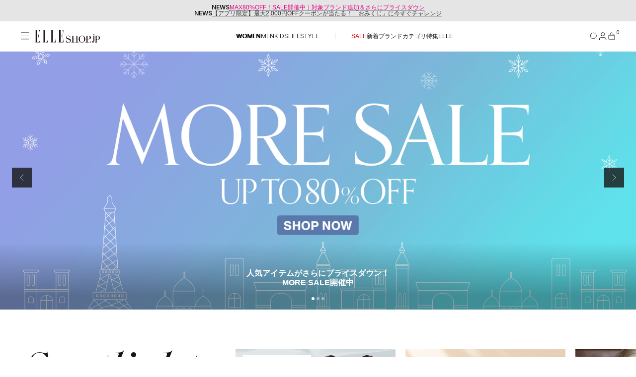

--- FILE ---
content_type: text/html;charset=UTF-8
request_url: https://elleshop.jp/web/contents/top/?sid=eol_20151101_logo_pc&utm_source=eol&utm_medium=sister&utm_campaign=eol_20151101_logo_pc
body_size: 69517
content:




<!DOCTYPE html>







<html xmlns="http://www.w3.org/1999/xhtml" xml:lang="ja" lang="ja">
<head>
  




<!-- Google Tag Manager -->
<script>(function(w,d,s,l,i){w[l]=w[l]||[];w[l].push({'gtm.start':
new Date().getTime(),event:'gtm.js'});var f=d.getElementsByTagName(s)[0],
j=d.createElement(s),dl=l!='dataLayer'?'&l='+l:'';j.async=true;j.src=
'https://www.googletagmanager.com/gtm.js?id='+i+dl;f.parentNode.insertBefore(j,f);
})(window,document,'script','dataLayer','GTM-PPGKDT');</script>
<!-- End Google Tag Manager -->



  
  
    <script>
    document.cookie = 'custgroupid=; path=/web; max-age=0;';
    </script>
  


  







<script type="application/ld+json">
{
  "@context": "http://schema.org",
  "@type": "WebSite",
  "name": "【ELLE SHOP】雑誌『エル(ELLE)』公式ファッション通販｜エル・ショップ",
  "url": "https://elleshop.jp/"
}
</script>
  
  
  
  
  























<meta http-equiv="content-type" content="text/html;charset=UTF-8" />
<meta http-equiv="content-style-type" content="text/css" />
<meta http-equiv="content-script-type" content="text/javascript" />
<meta name="format-detection" content="telephone=no"/>
<meta http-equiv="Content-Language" content="ja" />
<meta name="google-site-verification" content="VVWVF4kHCRFwpMhfrItOUNbsQoVy9aHPh4DF_niIgyM" />
<meta name="y_key" content="f33f6a79a93bba7b" />
<meta name="msvalidate.01" content="54D9E5F3DD2C90E53446F74C7DAD1219" />



  
    <meta name="Keywords" content="ELLE,エル,ELLE SHOP,エル・ショップ,ファッション通販" lang="ja" xml:lang="ja" />
  


  
  
  
  
  
  
  <meta name="description" content="【セール開催中!】ELLE SHOP（エル・ショップ）は、雑誌『ELLE』公式ファッション通販サイトです。世界中からセレクトしたトレンドのレディース＆メンズファッションブランドを中心に、インテリア、デザイン雑貨、コスメまで上質なアイテムをお取り扱い。" />
  



<meta name="viewport" content="width=device-width, initial-scale=1.0">






  
  <meta property="fb:admins" content="100000683507232,100001670469137,100000759147630" />
  <meta property="fb:app_id" content="153912381344839" />
  <meta property="fb:pages" content="187681184671507" />
  





























<meta property="data-pageName" content="/homepage" />

<meta property="data-channel" content="home" />

<meta property="data-title" content="【ELLE SHOP】雑誌『エル&#40;ELLE&#41;』公式ファッション通販｜エル・ショップ" />

<meta property="data-internalsearch" content="" />
<meta property="data-article:published_time" content="" />
<meta property="data-contentId" content="1" />
<meta property="data-type" content="eCommerce" />
<meta property="data-author" content="" />

<meta property="data-siteHeir" content="home" />

<meta name="page-type" content="page">

<meta name="theme-category" content="home">

  <title>【ELLE SHOP】雑誌『エル(ELLE)』公式ファッション通販｜エル・ショップ</title>
  
  
  





























<link type="text/css" rel="stylesheet" href="https://img.elleshop.jp/web/default/es_css/style.css?p=20251225_1css" media="all" />



























<link type="text/css" rel="stylesheet" href="https://img.elleshop.jp/web/default/es_css/common.css?p=20251225_1css" media="all" />





<script src="https://webfont.fontplus.jp/accessor/script/fontplus.js?~VvxByhxU2U%3D&box=OzVEXQdeJLU%3D&aa=1&ab=2"></script>
<link rel="preload" href="/contents/ssi_v2/common_css/SaolDisplay-LightItalic.woff" as="font" type="font/otf" crossorigin="anonymous">






















<link type="text/css" rel="stylesheet" href="https://img.elleshop.jp/web/default/es_css/shared.css?p=20251225_1css" media="all" />



  
  







<link rel="alternate" type="application/rss+xml" title="【ELLE SHOP】雑誌『エル(ELLE)』公式ファッション通販｜エル・ショップ" href="/web/rss" />





<link rel="alternate" media="only screen and (max-width: 640px)" href="https://elleshop.jp/web/app/common/index" >





<link rel="alternate" type="application/rss+xml" title="ROR" href="/sitemap/sitemapindex.xml" />
<link rel="shortcut icon" type="image/x-icon" href="/web/default/es_images/favicon.ico" />
<link rel="apple-touch-icon-precomposed" sizes="144x144" href="/web/default/es_images/common/apple-touch-icon-144x144.png" />
<link rel="apple-touch-icon-precomposed" sizes="114x114" href="/web/default/es_images/common/apple-touch-icon-114x114.png" />
<link rel="apple-touch-icon-precomposed" sizes="72x72" href="/web/default/es_images/common/apple-touch-icon-72x72.png" />
<link rel="apple-touch-icon-precomposed" href="/web/default/es_images/common/apple-touch-icon.png" />

  











































<script type="text/javascript" src="https://img.elleshop.jp/web/default/js/lib/jquery-3.6.0.min.js?p=20251227_1js" charset="UTF-8"  ></script>























<script type="text/javascript" src="https://img.elleshop.jp/web/default/js/lib/jquery-migrate-3.4.1.min.js?p=20251227_1js" charset="UTF-8"  ></script>
























<script type="text/javascript" src="https://img.elleshop.jp/web/default/js/jquery.lazyload.min.js?p=20251227_1js"   ></script>























<script type="text/javascript" src="https://img.elleshop.jp/web/default/es_js/core.js?p=20251227_1js"   ></script>






<script type="text/javascript">

var $j = jQuery;
var imageServerPath = 'https://img.elleshop.jp';
var pageInfo = {contextPath:"/web", defaultRootPath: "/default"};
var webshopConfig = {minYear:"1980", maxYear:"2099"};
var enableShippingMessageFlg = '0';
var normalLoginUserFlg = '1';
var customerCode = '';

var scriptServerPath = 'https://img.elleshop.jp';

function imageInvisible(e,t){var n="commodity_not_found",i=pageInfo.contextPath+"/img/",a=i+n;return t&&-1!==t.src.indexOf(n)?void 0:(null!==e&&$(e)&&-1==agent.indexOf("MSIE 6")&&($(e).removeAttribute("rel"),$(e).href=a,$(e).href="javascript:void(0)",$(e).parentNode.removeChild($(e))),t.src=a,t.parentNode.href&&-1!==t.parentNode.href.indexOf(i)&&(t.parentNode.href=a),!1)};

function lazyLoadScript(e,t){function n(){if(1===i){i=0;var a=document.createElement("script");a.src=e,t&&a.setAttribute("async","async"),document.body.appendChild(a),window.removeEventListener("load",n,!1)}}var i=1;window.addEventListener("load",n,!1)};
function lazyLoadCSS(e){function t(){if(1===n){n=0;var i=document.createElement("link");i.rel="stylesheet",i.href=e,i.type="text/css",document.head.appendChild(i),window.removeEventListener("load",t,!1)}}var n=1;window.addEventListener("load",t,!1)};

</script>























<script type="text/javascript" src="https://img.elleshop.jp/web/default/js/ga.min.js?p=20251227_1js"  async ></script>
























<script type="text/javascript" src="//static.criteo.net/js/ld/ld.js?p=20251227_1js"  async ></script>























<script type="text/javascript" src="https://img.elleshop.jp/web/default/js/criteo.min.js?p=20251227_1js"  async ></script>
























  
  
  
  
  
  


 














 
</head>
<body>
  
  
  
  

  








<!-- Google Tag Manager (noscript) -->
<noscript><iframe src="https://www.googletagmanager.com/ns.html?id=GTM-PPGKDT"
height="0" width="0" style="display:none;visibility:hidden"></iframe></noscript>
<!-- End Google Tag Manager (noscript) -->
  
  
  
  
  
    <div id="cart_shadow"></div>
    <div id="cart_items"></div>
  
  





















  













  



















<section class="news-section ">
<div class="news-section__content">
  <div class="news-section__list">
    <div class="news-section__viewport">
      <div class="news-section__container">
        
          <div class="news-section__slide">
            <div class="news-section__link">
              <span class="news-section__label">NEWS</span>
              <div class="news-section__title">
                <span class="news-section__title-container">
                  <a href="https://elleshop.jp/web/app/catalog/salebrandlist/init/women/?pid=es_20251223_sale_toptext"><span style="color:#E50083;">MAX80%OFF！SALE開催中｜対象ブランド追加＆さらにプライスダウン</span></a>
                </span>
              </div>
            </div>
          </div>
        
          <div class="news-section__slide">
            <div class="news-section__link">
              <span class="news-section__label">NEWS</span>
              <div class="news-section__title">
                <span class="news-section__title-container">
                  <a href="https://elleshop.jp/blog/25052/?pid=es_20260103_gacha_toptext">【アプリ限定】最大2,000円OFFクーポンが当たる！「おみくじ」に今すぐチャレンジ</a>
                </span>
              </div>
            </div>
          </div>
        
      </div>
    </div>
  </div>
</div>
</section>





























<header class="header">
  
  









<!-- [S] common/commonForCms.html -->
<!-- /ssi/SsiVar /S-->







<!-- /ssi/SsiVar /E-->


<!-- [E] common/commonForCms.html -->







 

  <div class="header__body">
    <div class="header__container">

      
      <div class="header__label">
        <button class="header__menu-button" aria-label="メニューを開く" data-header-toggle="navigation" aria-expanded="false">
          <svg class="header__menu-icon-open" viewBox="0 0 20 20">
            <path d="M18.04 3.83961H2V2.59961H18.04V3.83961ZM18.04 10.1196H2V8.87961H18.04V10.1196ZM18.04 16.1996H2V14.9596H18.04V16.1996Z" fill="#161616" fill-rule="evenodd" clip-rule="evenodd"></path>
          </svg>
          <svg class="header__menu-icon-close" viewBox="0 0 20 20">
            <path d="M4 3L16 15M16 3L4 15" stroke="black"></path>
          </svg>
        </button>
        









<!-- logo/S -->

<link rel="preload" href="/contents/ssi_v2/common_css/shared.css?ver=20251204" as="style">

        <a href="/?nid=head_logo" class="header__logo">
          <img src="https://img.elleshop.jp/contents/images_v2/elleshop-logo.svg" alt="ELLE SHOP">
        </a>
<!-- logo/E -->







      </div>
      

      <nav class="header__cat-nav">
        
          









<!--/ssi_v2/navigation/navi_list_women/S -->
<ul class="header__cat-list">
    <li class="header__cat-item header__cat-item--active">
        <a href="/?nid=navi_women">WOMEN</a>
    </li>
    <li class="header__cat-item ">
        <a href="/men/?nid=navi_men">MEN</a>
    </li>
    <li class="header__cat-item ">
        <a href="/kids/?nid=navi_kids">KIDS</a>
    </li>
    <li class="header__cat-item ">
        <a href="/lifestyle/?nid=navi_lifestyle">LIFESTYLE</a>
    </li>
</ul>
<ul class="header__cat-list">
    <li class="header__cat-item">
        <a style="color:#E70A1A;" href="/web/app/catalog/salebrandlist/init/women/?nid=navi_sale_w">SALE</a>
    </li>
    <li class="header__cat-item">
        <a href="/web/app/catalog/list?searchNewArrivalDays=14&commodityType=2&commoditySalesStatus=2&nid=navi_newa_w">新着</a>
    </li>
    <li class="header__cat-item">
        <a href="/web/app/catalog/brandlist/?nid=navi_brnd_w">ブランド</a>
    </li>
    <li class="header__cat-item">
        <a href="/web/category/wear/?nid=navi_ctgr_w">カテゴリ</a>
    </li>
    <li class="header__cat-item">
        <a href="/contents/features/?nid=navi_feat_w">特集</a>
    </li>
    <li class="header__cat-item">
        <a href="https://www.elle.com/jp/elle-shop/?utm_source=elleshop&tm_medium=hearst-jp&utm_campaign=hearstjp_esp_cp_220728&utm_content=header" target="_blank">ELLE</a>
    </li>
</ul>
<!--/ssi_v2/navigation/navi_list_women/E -->








        
      </nav>

      <nav class="header__nav" aria-label="ヘッダーナビゲーション">
        <button class="header__nav-button header__nav-button--search" aria-label="検索" data-search-button data-header-toggle="search" aria-expanded="false">
          <svg class="header__nav-icon-open" width="18" height="18" viewBox="0 0 18 18" fill="none">
            <path d="M8.25 14.25C11.5637 14.25 14.25 11.5637 14.25 8.25C14.25 4.93629 11.5637 2.25 8.25 2.25C4.93629 2.25 2.25 4.93629 2.25 8.25C2.25 11.5637 4.93629 14.25 8.25 14.25Z" stroke="#161616" stroke-linecap="square" stroke-linejoin="bevel"></path>
            <path d="M15.7469 15.7498L12.4844 12.4873" stroke="#161616" stroke-linecap="square" stroke-linejoin="bevel"></path>
          </svg>
          <svg class="header__nav-icon-close" width="18" height="18" viewBox="0 0 18 18" fill="none">
            <path d="M3 3L15 15M15 3L3 15" stroke="#161616"></path>
          </svg>
        </button>
        <button class="header__nav-button header__nav-button--mypage" aria-label="マイページ" data-header-toggle="member" aria-expanded="false">
          <div class="header__nav-button-icon">
            <svg class="header__nav-icon-open" width="14" height="15" viewBox="0 0 14 15">
              <g>
                <path d="M13 14.5V13C13 12.2044 12.6839 11.4413 12.1213 10.8787C11.5587 10.3161 10.7956 10 10 10H4C3.20435 10 2.44129 10.3161 1.87868 10.8787C1.31607 11.4413 1 12.2044 1 13V14.5" stroke="#161616" stroke-linecap="square" stroke-linejoin="bevel" fill="none"></path>
                <path d="M7 7C8.65685 7 10 5.65685 10 4C10 2.34315 8.65685 1 7 1C5.34315 1 4 2.34315 4 4C4 5.65685 5.34315 7 7 7Z" stroke="#161616" stroke-linecap="square" stroke-linejoin="bevel" fill="none"></path>
              </g>
            </svg>
            <svg class="header__nav-icon-close" viewBox="0 0 18 18">
              <path d="M3 3L15 15M15 3L3 15" stroke="#161616"></path>
            </svg>
          </div>
          
        </button>
        <a href="/web/app/cart/cart?nid=navi_cart" class="header__nav-button header__nav-button--cart" aria-label="カート" data-header-toggle="cart" aria-expanded="false">
          <svg class="header__nav-icon-open" viewBox="0 0 18 18">
            <path fill="none" stroke="#161616" stroke-linecap="square" stroke-linejoin="bevel" d="M3.5,7.02c-.13,0-.26.05-.35.15-.09.09-.15.22-.15.35v6.75c0,.94.81,1.75,1.75,1.75h8.5c.94,0,1.75-.77,1.75-1.71v-6.79c0-.13-.05-.26-.15-.35-.09-.09-.22-.15-.35-.15H3.5Z"></path>
            <path fill="none" stroke="#161616" stroke-linecap="square" stroke-linejoin="bevel" d="M6,6.02v-1c0-.8.32-1.56.88-2.12.56-.56,1.33-.88,2.12-.88h0c.8,0,1.56.32,2.12.88.56.56.88,1.33.88,2.12v1"></path>
          </svg>
          <svg class="header__nav-icon-close" viewBox="0 0 18 18">
            <path d="M3 3L15 15M15 3L3 15" stroke="#161616"></path>
          </svg>
          <div class="header__nav-button-count">0</div>
        </a>
      </nav>
    </div>
  </div>

  
  <div class="header__section-wrapper header__section-wrapper--hidden" data-header-section="navigation" aria-hidden="true">
    <div class="navigation-menu" data-navigation-menu>
      <div class="navigation-menu__content">
        <div class="navigation-menu__main-panel">

          <nav class="navigation-menu__cat-tab">
            <ul class="navigation-menu__cat-tab-list">
              <li class='navigation-menu__cat-tab-list-item navigation-menu__cat-tab-list-item--active'>
                <button class="navigation-menu__cat-tab-list-button" data-category="women">
                    WOMEN
                </button>
              </li>
              <li class='navigation-menu__cat-tab-list-item '>
                <button class="navigation-menu__cat-tab-list-button" data-category="men">
                    MEN
                </button>
              </li>
              <li class='navigation-menu__cat-tab-list-item '>
                <button class="navigation-menu__cat-tab-list-button" data-category="kids">
                    KIDS
                </button>
              </li>
              <li class='navigation-menu__cat-tab-list-item '>
                <button class="navigation-menu__cat-tab-list-button" data-category="lifestyle">
                    LIFESTYLE
                </button>
              </li>
            </ul>
          </nav>

          
          <div class='navigation-menu__category-content navigation-menu__category-content--active' data-category-content="women">
            









<!-- menu list women/S -->

<!--他性別から呼ばれる為、リンクには明示的に性別を指定-->

            <div class="navigation-menu__section">
              <h3 class="navigation-menu__section-title">ITEMS</h3>
              <nav class="navigation-menu__section-nav">
                <ul class="navigation-menu__section-list">
<!--
                  <li class="navigation-item">
  <a class="navigation-item__container" href="/web/app/catalog/salebrandlist/init/women/?&nid=menu_sale_w" aria-label="SALE">
        <span class="navigation-item__label sale">SALE</span>
        <svg class="navigation-item__arrow" xmlns="http://www.w3.org/2000/svg" version="1.1" fill="none" viewBox="0 0 5 10">
          <path d="M.5,9l4-4L.5,1" stroke="currentColor" stroke-width="1" stroke-linecap="round" stroke-linejoin="round"></path>
        </svg>
      </a>
</li>
-->
<li class="navigation-item">
  <a class="navigation-item__container" href="/web/app/catalog/list?searchNewArrivalDays=14&commodityType=2&commoditySalesStatus=2&searchCommoditySexType=1&searchRepeat=0&nid=menu_newa_w" aria-label="新着アイテム">
        <span class="navigation-item__label">新着アイテム</span>
        <svg class="navigation-item__arrow" xmlns="http://www.w3.org/2000/svg" version="1.1" fill="none" viewBox="0 0 5 10">
          <path d="M.5,9l4-4L.5,1" stroke="currentColor" stroke-width="1" stroke-linecap="round" stroke-linejoin="round"></path>
        </svg>
      </a>
</li><li class="navigation-item">
  <a class="navigation-item__container" href="/web/app/catalog/list?searchNewArrivalDays=14&commodityType=2&commoditySalesStatus=2&searchCommoditySexType=1&searchRepeat=1&nid=menu_rstk_w" aria-label="再入荷アイテム">
        <span class="navigation-item__label">再入荷アイテム</span>
        <svg class="navigation-item__arrow" xmlns="http://www.w3.org/2000/svg" version="1.1" fill="none" viewBox="0 0 5 10">
          <path d="M.5,9l4-4L.5,1" stroke="currentColor" stroke-width="1" stroke-linecap="round" stroke-linejoin="round"></path>
        </svg>
      </a>
</li>

<li class="navigation-item">
  <a class="navigation-item__container" href="/web/app/catalog/ranking/?searchCommoditySexType=1&nid=menu_rank_w" aria-label="ランキング">
        <span class="navigation-item__label">ランキング</span>
        <svg class="navigation-item__arrow" xmlns="http://www.w3.org/2000/svg" version="1.1" fill="none" viewBox="0 0 5 10">
          <path d="M.5,9l4-4L.5,1" stroke="currentColor" stroke-width="1" stroke-linecap="round" stroke-linejoin="round"></path>
        </svg>
      </a>
</li><li class="navigation-item">
  <a class="navigation-item__container" href="/web/app/catalog/brandlist/init/women/?nid=menu_brnd_w" aria-label="ブランド">
        <span class="navigation-item__label">ブランド</span>
        <svg class="navigation-item__arrow" xmlns="http://www.w3.org/2000/svg" version="1.1" fill="none" viewBox="0 0 5 10">
          <path d="M.5,9l4-4L.5,1" stroke="currentColor" stroke-width="1" stroke-linecap="round" stroke-linejoin="round"></path>
        </svg>
      </a>
</li>


<div class="accordion-navigation" data-accordion>
  <button class="accordion-navigation__header" type="button" aria-expanded="false" aria-controls="accordion-content">
    <span class="accordion-navigation__title">最旬！トレンドワード</span>
    <span class="accordion-navigation__icon" aria-hidden="true">
      <svg class="accordion-navigation__icon-plus" xmlns="http://www.w3.org/2000/svg" viewBox="0 0 10 10" width="10" height="10">
        <path d="M5 0.5V5.5M5 10.5V5.5M5 5.5H10M5 5.5H0" stroke="currentColor"></path>
      </svg>
      <svg class="accordion-navigation__icon-minus" xmlns="http://www.w3.org/2000/svg" viewBox="0 0 10 1" width="10" height="1">
        <path d="M10 0.5H5H0" stroke="currentColor"></path>
      </svg>
    </span>
  </button>

  <div class="accordion-navigation__content">
    <ul class="accordion-navigation__list">
    


 

 

 


<li class="navigation-item">
<a class="navigation-item__container" href="https://elleshop.jp/contents/features/goods_for_newyear.html?pid=navi_keyw_wallet_w&searchCommoditySexType=1" aria-label="【財布】新年から使いたい">
<span class="navigation-item__label">【財布】新年から使いたい</span>
<svg class="navigation-item__arrow" xmlns="http://www.w3.org/2000/svg" version="1.1" fill="none" viewBox="0 0 5 10">
<path d="M.5,9l4-4L.5,1" stroke="currentColor" stroke-width="1" stroke-linecap="round" stroke-linejoin="round"></path>
</svg>
</a>
</li>
 

 

 


<li class="navigation-item">
<a class="navigation-item__container" href="https://elleshop.jp/web/word/%E3%83%9C%E3%82%A2/?pid=navi_keyw_boa_w&searchCommoditySexType=1" aria-label="【ボア】ふわもこトレンド継続">
<span class="navigation-item__label">【ボア】ふわもこトレンド継続</span>
<svg class="navigation-item__arrow" xmlns="http://www.w3.org/2000/svg" version="1.1" fill="none" viewBox="0 0 5 10">
<path d="M.5,9l4-4L.5,1" stroke="currentColor" stroke-width="1" stroke-linecap="round" stroke-linejoin="round"></path>
</svg>
</a>
</li>
 

 

 


<li class="navigation-item">
<a class="navigation-item__container" href="https://elleshop.jp/web/word/%E3%83%80%E3%82%A6%E3%83%B3/?searchCategoryCode=110000&pid=navi_keyw_coat_w&searchCommoditySexType=1" aria-label="【ダウン】軽くて暖かい！">
<span class="navigation-item__label">【ダウン】軽くて暖かい！</span>
<svg class="navigation-item__arrow" xmlns="http://www.w3.org/2000/svg" version="1.1" fill="none" viewBox="0 0 5 10">
<path d="M.5,9l4-4L.5,1" stroke="currentColor" stroke-width="1" stroke-linecap="round" stroke-linejoin="round"></path>
</svg>
</a>
</li>
 

 

 


<li class="navigation-item">
<a class="navigation-item__container" href="https://elleshop.jp/web/word/%E3%83%9B%E3%83%AF%E3%82%A4%E3%83%88/?pid=navi_keyw_white_w&searchCommoditySexType=1" aria-label="【ホワイト】2026年をフレッシュに">
<span class="navigation-item__label">【ホワイト】2026年をフレッシュに</span>
<svg class="navigation-item__arrow" xmlns="http://www.w3.org/2000/svg" version="1.1" fill="none" viewBox="0 0 5 10">
<path d="M.5,9l4-4L.5,1" stroke="currentColor" stroke-width="1" stroke-linecap="round" stroke-linejoin="round"></path>
</svg>
</a>
</li>
 

 

 


<li class="navigation-item">
<a class="navigation-item__container" href="https://elleshop.jp/web/word/%E3%83%AC%E3%83%83%E3%83%89/women/?commodityType=2&commoditySalesStatus=2&searchCategoryCode=0&searchShopCode=000&anchor=pagerTarget&searchColor=C1040%2CC1045&pid=navi_keyw_red_w&searchCommoditySexType=1" aria-label="【レッド】スパイスに使える">
<span class="navigation-item__label">【レッド】スパイスに使える</span>
<svg class="navigation-item__arrow" xmlns="http://www.w3.org/2000/svg" version="1.1" fill="none" viewBox="0 0 5 10">
<path d="M.5,9l4-4L.5,1" stroke="currentColor" stroke-width="1" stroke-linecap="round" stroke-linejoin="round"></path>
</svg>
</a>
</li>
 

 

 


<li class="navigation-item">
<a class="navigation-item__container" href="https://elleshop.jp/web/word/%E3%82%BF%E3%83%BC%E3%83%88%E3%83%AB/?searchCategoryCode=110000&pid=navi_keyw_knit_w&searchCommoditySexType=1" aria-label="【タートル】防寒もばっちり">
<span class="navigation-item__label">【タートル】防寒もばっちり</span>
<svg class="navigation-item__arrow" xmlns="http://www.w3.org/2000/svg" version="1.1" fill="none" viewBox="0 0 5 10">
<path d="M.5,9l4-4L.5,1" stroke="currentColor" stroke-width="1" stroke-linecap="round" stroke-linejoin="round"></path>
</svg>
</a>
</li>
 

 

 


<li class="navigation-item">
<a class="navigation-item__container" href="https://elleshop.jp/web/word/%E3%82%A2%E3%83%8B%E3%83%9E%E3%83%AB/?pid=navi_keyw_animal_w&searchCommoditySexType=1" aria-label="【アニマル】コーデのアクセント">
<span class="navigation-item__label">【アニマル】コーデのアクセント</span>
<svg class="navigation-item__arrow" xmlns="http://www.w3.org/2000/svg" version="1.1" fill="none" viewBox="0 0 5 10">
<path d="M.5,9l4-4L.5,1" stroke="currentColor" stroke-width="1" stroke-linecap="round" stroke-linejoin="round"></path>
</svg>
</a>
</li>
 

 

 


<li class="navigation-item">
<a class="navigation-item__container" href="https://elleshop.jp/web/word/%E3%83%87%E3%83%8B%E3%83%A0/?pid=navi_keyw_denim_w&searchCommoditySexType=1" aria-label="【デニム】フレッシュに更新">
<span class="navigation-item__label">【デニム】フレッシュに更新</span>
<svg class="navigation-item__arrow" xmlns="http://www.w3.org/2000/svg" version="1.1" fill="none" viewBox="0 0 5 10">
<path d="M.5,9l4-4L.5,1" stroke="currentColor" stroke-width="1" stroke-linecap="round" stroke-linejoin="round"></path>
</svg>
</a>
</li>
 

 

 


<li class="navigation-item">
<a class="navigation-item__container" href="https://elleshop.jp/web/app/catalog/list/init?searchWord=ELLE+SHOP+%E9%99%90%E5%AE%9A&pid=navi_keyw_limited_w&searchCommoditySexType=1" aria-label="【限定】いち押しアイテム">
<span class="navigation-item__label">【限定】いち押しアイテム</span>
<svg class="navigation-item__arrow" xmlns="http://www.w3.org/2000/svg" version="1.1" fill="none" viewBox="0 0 5 10">
<path d="M.5,9l4-4L.5,1" stroke="currentColor" stroke-width="1" stroke-linecap="round" stroke-linejoin="round"></path>
</svg>
</a>
</li>
 

 

 


<li class="navigation-item">
<a class="navigation-item__container" href="https://elleshop.jp/web/word/%E5%8F%97%E6%B3%A8%E7%94%9F%E7%94%A3/?pid=navi_keyw_order_w&searchCommoditySexType=1" aria-label="【受注生産】あなただけの逸品">
<span class="navigation-item__label">【受注生産】あなただけの逸品</span>
<svg class="navigation-item__arrow" xmlns="http://www.w3.org/2000/svg" version="1.1" fill="none" viewBox="0 0 5 10">
<path d="M.5,9l4-4L.5,1" stroke="currentColor" stroke-width="1" stroke-linecap="round" stroke-linejoin="round"></path>
</svg>
</a>
</li>
 

 

  


<li class="navigation-item">
<a class="navigation-item__container" href="https://elleshop.jp/web/campaign/000/2000/?pid=navi_keyw_ellejapon_w&searchCommoditySexType=1" aria-label="ELLE JAPON最新号掲載">
<span class="navigation-item__label">ELLE JAPON最新号掲載</span>
<svg class="navigation-item__arrow" xmlns="http://www.w3.org/2000/svg" version="1.1" fill="none" viewBox="0 0 5 10">
<path d="M.5,9l4-4L.5,1" stroke="currentColor" stroke-width="1" stroke-linecap="round" stroke-linejoin="round"></path>
</svg>
</a>
</li>





    </ul>
  </div>
</div>


<li class="navigation-item">
  <a class="navigation-item__container" href="/web/app/catalog/list/?commoditySalesStatus=2&commodityType=2&searchCommoditySexType=1&menu_item_w" aria-label="アイテム一覧">
        <span class="navigation-item__label">アイテム一覧</span>
        <svg class="navigation-item__arrow" xmlns="http://www.w3.org/2000/svg" version="1.1" fill="none" viewBox="0 0 5 10">
          <path d="M.5,9l4-4L.5,1" stroke="currentColor" stroke-width="1" stroke-linecap="round" stroke-linejoin="round"></path>
        </svg>
      </a>
</li>

<li class="navigation-item">
  <a class="navigation-item__container" href="/web/app/catalog/salebrandlist/init/women/?nid=menu_sale_w" aria-label="SALE">
        <span class="navigation-item__label sale">SALE</span>
        <svg class="navigation-item__arrow" xmlns="http://www.w3.org/2000/svg" version="1.1" fill="none" viewBox="0 0 5 10">
          <path d="M.5,9l4-4L.5,1" stroke="currentColor" stroke-width="1" stroke-linecap="round" stroke-linejoin="round"></path>
        </svg>
      </a>
</li>

<!--
<li class="navigation-item">
  <a class="navigation-item__container" href="/web/app/catalog/list/init/?secretOpenFlg=1&normalOpenFlg=0&commodityType=1&commoditySalesStatus=2&searchCommoditySexType=1&nid=menu_offp_w" aria-label="OFF PRICE ITEMS">
        <span class="navigation-item__label sale">OFF PRICE ITEMS</span>
        <svg class="navigation-item__arrow" xmlns="http://www.w3.org/2000/svg" version="1.1" fill="none" viewBox="0 0 5 10">
          <path d="M.5,9l4-4L.5,1" stroke="currentColor" stroke-width="1" stroke-linecap="round" stroke-linejoin="round"></path>
        </svg>
      </a>
</li>
-->
                </ul>
              </nav>
            </div>
            <div class="navigation-menu__section">
              <h3 class="navigation-menu__section-title">CATEGORY</h3>
              <nav class="navigation-menu__section-nav">

<!-- category women/S -->
<ul class="navigation-menu__section-list">

  <div class="accordion-navigation" data-accordion>
    <button class="accordion-navigation__header" type="button" aria-expanded="false" aria-controls="accordion-content">
      <span class="accordion-navigation__title">ウェア</span>
      <span class="accordion-navigation__icon" aria-hidden="true">
        <svg class="accordion-navigation__icon-plus" xmlns="http://www.w3.org/2000/svg" viewBox="0 0 10 10" width="10" height="10">
          <path d="M5 0.5V5.5M5 10.5V5.5M5 5.5H10M5 5.5H0" stroke="currentColor"></path>
        </svg>
        <svg class="accordion-navigation__icon-minus" xmlns="http://www.w3.org/2000/svg" viewBox="0 0 10 1" width="10" height="1">
          <path d="M10 0.5H5H0" stroke="currentColor"></path>
        </svg>
      </span>
    </button>

    <div class="accordion-navigation__content">
      <ul class="accordion-navigation__list">
        <li class="navigation-item">
          <a class="navigation-item__container" href="/web/category/wear/?searchCommoditySexType=1&nid=menu_110000_w" aria-label="すべてのウェア">
            <span class="navigation-item__label">すべてのウェア</span>
            <svg class="navigation-item__arrow" xmlns="http://www.w3.org/2000/svg" version="1.1" fill="none" viewBox="0 0 5 10">
              <path d="M.5,9l4-4L.5,1" stroke="currentColor" stroke-width="1" stroke-linecap="round" stroke-linejoin="round"></path>
            </svg>
          </a>
        </li>
        <li class="navigation-item">
          <a class="navigation-item__container" href="/web/category/wear/coat/?searchCommoditySexType=1&nid=menu_110900_w" aria-label="コート">
            <span class="navigation-item__label">コート</span>
            <svg class="navigation-item__arrow" xmlns="http://www.w3.org/2000/svg" version="1.1" fill="none" viewBox="0 0 5 10">
              <path d="M.5,9l4-4L.5,1" stroke="currentColor" stroke-width="1" stroke-linecap="round" stroke-linejoin="round"></path>
            </svg>
          </a>
        </li>
        <li class="navigation-item">
          <a class="navigation-item__container" href="/web/category/wear/knit/?searchCommoditySexType=1&nid=menu_110300_w" aria-label="ニット">
            <span class="navigation-item__label">ニット</span>
            <svg class="navigation-item__arrow" xmlns="http://www.w3.org/2000/svg" version="1.1" fill="none" viewBox="0 0 5 10">
              <path d="M.5,9l4-4L.5,1" stroke="currentColor" stroke-width="1" stroke-linecap="round" stroke-linejoin="round"></path>
            </svg>
          </a>
        </li><li class="navigation-item">
          <a class="navigation-item__container" href="/web/category/wear/jacket/?searchCommoditySexType=1&nid=menu_110800_w" aria-label="ジャケット">
            <span class="navigation-item__label">ジャケット</span>
            <svg class="navigation-item__arrow" xmlns="http://www.w3.org/2000/svg" version="1.1" fill="none" viewBox="0 0 5 10">
              <path d="M.5,9l4-4L.5,1" stroke="currentColor" stroke-width="1" stroke-linecap="round" stroke-linejoin="round"></path>
            </svg>
          </a>
        </li>
        <li class="navigation-item">
          <a class="navigation-item__container" href="/web/category/wear/pants/?searchCommoditySexType=1&nid=menu_110900_w" aria-label="パンツ">
            <span class="navigation-item__label">パンツ</span>
            <svg class="navigation-item__arrow" xmlns="http://www.w3.org/2000/svg" version="1.1" fill="none" viewBox="0 0 5 10">
              <path d="M.5,9l4-4L.5,1" stroke="currentColor" stroke-width="1" stroke-linecap="round" stroke-linejoin="round"></path>
            </svg>
          </a>
        </li>
        <li class="navigation-item">
          <a class="navigation-item__container" href="/web/category/wear/skirt/?searchCommoditySexType=1&nid=menu_110700_w" aria-label="スカート">
            <span class="navigation-item__label">スカート</span>
            <svg class="navigation-item__arrow" xmlns="http://www.w3.org/2000/svg" version="1.1" fill="none" viewBox="0 0 5 10">
              <path d="M.5,9l4-4L.5,1" stroke="currentColor" stroke-width="1" stroke-linecap="round" stroke-linejoin="round"></path>
            </svg>
          </a>
        </li>
        <li class="navigation-item">
          <a class="navigation-item__container" href="/web/category/wear/onepiece-tunic/?searchCommoditySexType=1&nid=menu_110500_w" aria-label="ワンピース・チュニック">
            <span class="navigation-item__label">ワンピース・チュニック</span>
            <svg class="navigation-item__arrow" xmlns="http://www.w3.org/2000/svg" version="1.1" fill="none" viewBox="0 0 5 10">
              <path d="M.5,9l4-4L.5,1" stroke="currentColor" stroke-width="1" stroke-linecap="round" stroke-linejoin="round"></path>
            </svg>
          </a>
        </li>
        <li class="navigation-item">
          <a class="navigation-item__container" href="/web/category/wear/blouse-shirts/?searchCommoditySexType=1&nid=menu_110400_w" aria-label="ブラウス・シャツ">
            <span class="navigation-item__label">ブラウス・シャツ</span>
            <svg class="navigation-item__arrow" xmlns="http://www.w3.org/2000/svg" version="1.1" fill="none" viewBox="0 0 5 10">
              <path d="M.5,9l4-4L.5,1" stroke="currentColor" stroke-width="1" stroke-linecap="round" stroke-linejoin="round"></path>
            </svg>
          </a>
        </li>
        <li class="navigation-item">
          <a class="navigation-item__container" href="/web/category/wear/cutsew-tshirts/?searchCommoditySexType=1&nid=menu_110100_w" aria-label="カットソー・Tシャツ">
            <span class="navigation-item__label">カットソー・Tシャツ</span>
            <svg class="navigation-item__arrow" xmlns="http://www.w3.org/2000/svg" version="1.1" fill="none" viewBox="0 0 5 10">
              <path d="M.5,9l4-4L.5,1" stroke="currentColor" stroke-width="1" stroke-linecap="round" stroke-linejoin="round"></path>
            </svg>
          </a>
        </li>
        <li class="navigation-item">
          <a class="navigation-item__container" href="/web/category/wear/roomwear/?searchCommoditySexType=1&nid=menu_111000_w" aria-label="ルームウェア・パジャマ">
            <span class="navigation-item__label">ルームウェア・パジャマ</span>
            <svg class="navigation-item__arrow" xmlns="http://www.w3.org/2000/svg" version="1.1" fill="none" viewBox="0 0 5 10">
              <path d="M.5,9l4-4L.5,1" stroke="currentColor" stroke-width="1" stroke-linecap="round" stroke-linejoin="round"></path>
            </svg>
          </a>
        </li>
      </ul>
    </div>
  </div>

  <div class="accordion-navigation" data-accordion>
    <button class="accordion-navigation__header" type="button" aria-expanded="false" aria-controls="accordion-content">
      <span class="accordion-navigation__title">シューズ</span>
      <span class="accordion-navigation__icon" aria-hidden="true">
        <svg class="accordion-navigation__icon-plus" xmlns="http://www.w3.org/2000/svg" viewBox="0 0 10 10" width="10" height="10">
          <path d="M5 0.5V5.5M5 10.5V5.5M5 5.5H10M5 5.5H0" stroke="currentColor"></path>
        </svg>
        <svg class="accordion-navigation__icon-minus" xmlns="http://www.w3.org/2000/svg" viewBox="0 0 10 1" width="10" height="1">
          <path d="M10 0.5H5H0" stroke="currentColor"></path>
        </svg>
      </span>
    </button>

    <div class="accordion-navigation__content">
      <ul class="accordion-navigation__list">
        <li class="navigation-item">
          <a class="navigation-item__container" href="/web/category/shoes/?searchCommoditySexType=1&nid=menu_130000_w" aria-label="すべてのシューズ">
            <span class="navigation-item__label">すべてのシューズ</span>
            <svg class="navigation-item__arrow" xmlns="http://www.w3.org/2000/svg" version="1.1" fill="none" viewBox="0 0 5 10">
              <path d="M.5,9l4-4L.5,1" stroke="currentColor" stroke-width="1" stroke-linecap="round" stroke-linejoin="round"></path>
            </svg>
          </a>
        </li>
        <li class="navigation-item">
          <a class="navigation-item__container" href="/web/category/shoes/boots/?searchCommoditySexType=1&nid=menu_130300_w" aria-label="ブーツ">
            <span class="navigation-item__label">ブーツ</span>
            <svg class="navigation-item__arrow" xmlns="http://www.w3.org/2000/svg" version="1.1" fill="none" viewBox="0 0 5 10">
              <path d="M.5,9l4-4L.5,1" stroke="currentColor" stroke-width="1" stroke-linecap="round" stroke-linejoin="round"></path>
            </svg>
          </a>
        </li>
        <li class="navigation-item">
          <a class="navigation-item__container" href="/web/category/shoes/flatshoes/?searchCommoditySexType=1&nid=menu_130400_w" aria-label="フラットシューズ">
            <span class="navigation-item__label">フラットシューズ</span>
            <svg class="navigation-item__arrow" xmlns="http://www.w3.org/2000/svg" version="1.1" fill="none" viewBox="0 0 5 10">
              <path d="M.5,9l4-4L.5,1" stroke="currentColor" stroke-width="1" stroke-linecap="round" stroke-linejoin="round"></path>
            </svg>
          </a>
        </li>
        <li class="navigation-item">
          <a class="navigation-item__container" href="/web/category/shoes/sneaker/?searchCommoditySexType=1&nid=menu_130500_w" aria-label="スニーカー">
            <span class="navigation-item__label">スニーカー</span>
            <svg class="navigation-item__arrow" xmlns="http://www.w3.org/2000/svg" version="1.1" fill="none" viewBox="0 0 5 10">
              <path d="M.5,9l4-4L.5,1" stroke="currentColor" stroke-width="1" stroke-linecap="round" stroke-linejoin="round"></path>
            </svg>
          </a>
        </li>
        <li class="navigation-item">
          <a class="navigation-item__container" href="/web/category/shoes/pumps/?searchCommoditySexType=1&nid=menu_130100_w" aria-label="パンプス">
            <span class="navigation-item__label">パンプス</span>
            <svg class="navigation-item__arrow" xmlns="http://www.w3.org/2000/svg" version="1.1" fill="none" viewBox="0 0 5 10">
              <path d="M.5,9l4-4L.5,1" stroke="currentColor" stroke-width="1" stroke-linecap="round" stroke-linejoin="round"></path>
            </svg>
          </a>
        </li>
        <li class="navigation-item">
          <a class="navigation-item__container" href="/web/category/shoes/rainshoes/?searchCommoditySexType=1&nid=menu_130600_w" aria-label="レインシューズ">
            <span class="navigation-item__label">レインシューズ</span>
            <svg class="navigation-item__arrow" xmlns="http://www.w3.org/2000/svg" version="1.1" fill="none" viewBox="0 0 5 10">
              <path d="M.5,9l4-4L.5,1" stroke="currentColor" stroke-width="1" stroke-linecap="round" stroke-linejoin="round"></path>
            </svg>
          </a>
        </li>
        <li class="navigation-item">
          <a class="navigation-item__container" href="/web/category/shoes/sandal/?searchCommoditySexType=1&nid=menu_130200_w" aria-label="サンダル">
            <span class="navigation-item__label">サンダル</span>
            <svg class="navigation-item__arrow" xmlns="http://www.w3.org/2000/svg" version="1.1" fill="none" viewBox="0 0 5 10">
              <path d="M.5,9l4-4L.5,1" stroke="currentColor" stroke-width="1" stroke-linecap="round" stroke-linejoin="round"></path>
            </svg>
          </a>
        </li>
      </ul>
    </div>
  </div>

  <div class="accordion-navigation" data-accordion>
    <button class="accordion-navigation__header" type="button" aria-expanded="false" aria-controls="accordion-content">
      <span class="accordion-navigation__title">バッグ・財布</span>
      <span class="accordion-navigation__icon" aria-hidden="true">
        <svg class="accordion-navigation__icon-plus" xmlns="http://www.w3.org/2000/svg" viewBox="0 0 10 10" width="10" height="10">
          <path d="M5 0.5V5.5M5 10.5V5.5M5 5.5H10M5 5.5H0" stroke="currentColor"></path>
        </svg>
        <svg class="accordion-navigation__icon-minus" xmlns="http://www.w3.org/2000/svg" viewBox="0 0 10 1" width="10" height="1">
          <path d="M10 0.5H5H0" stroke="currentColor"></path>
        </svg>
      </span>
    </button>

    <div class="accordion-navigation__content">
      <ul class="accordion-navigation__list">
        <li class="navigation-item">
          <a class="navigation-item__container" href="/web/category/bag-wallet/?searchCommoditySexType=1&nid=menu_120000_w" aria-label="すべてのバッグ・財布">
            <span class="navigation-item__label">すべてのバッグ・財布</span>
            <svg class="navigation-item__arrow" xmlns="http://www.w3.org/2000/svg" version="1.1" fill="none" viewBox="0 0 5 10">
              <path d="M.5,9l4-4L.5,1" stroke="currentColor" stroke-width="1" stroke-linecap="round" stroke-linejoin="round"></path>
            </svg>
          </a>
        </li>
        <li class="navigation-item">
          <a class="navigation-item__container" href="/web/category/bag-wallet/shoulderbag/?searchCommoditySexType=1&nid=menu_120100_w" aria-label="ショルダーバッグ">
            <span class="navigation-item__label">ショルダーバッグ</span>
            <svg class="navigation-item__arrow" xmlns="http://www.w3.org/2000/svg" version="1.1" fill="none" viewBox="0 0 5 10">
              <path d="M.5,9l4-4L.5,1" stroke="currentColor" stroke-width="1" stroke-linecap="round" stroke-linejoin="round"></path>
            </svg>
          </a>
        </li>
        <li class="navigation-item">
          <a class="navigation-item__container" href="/web/category/bag-wallet/totebag/?searchCommoditySexType=1&nid=menu_120200_w" aria-label="トートバッグ">
            <span class="navigation-item__label">トートバッグ</span>
            <svg class="navigation-item__arrow" xmlns="http://www.w3.org/2000/svg" version="1.1" fill="none" viewBox="0 0 5 10">
              <path d="M.5,9l4-4L.5,1" stroke="currentColor" stroke-width="1" stroke-linecap="round" stroke-linejoin="round"></path>
            </svg>
          </a>
        </li>
        <li class="navigation-item">
          <a class="navigation-item__container" href="/web/category/bag-wallet/handbag/?searchCommoditySexType=1&nid=menu_120600_w" aria-label="ハンドバッグ">
            <span class="navigation-item__label">ハンドバッグ</span>
            <svg class="navigation-item__arrow" xmlns="http://www.w3.org/2000/svg" version="1.1" fill="none" viewBox="0 0 5 10">
              <path d="M.5,9l4-4L.5,1" stroke="currentColor" stroke-width="1" stroke-linecap="round" stroke-linejoin="round"></path>
            </svg>
          </a>
        </li>
        <li class="navigation-item">
          <a class="navigation-item__container" href="/web/category/bag-wallet/wallet-accessories/?searchCommoditySexType=1&nid=menu_120700_w" aria-label="財布・小物">
            <span class="navigation-item__label">財布・小物</span>
            <svg class="navigation-item__arrow" xmlns="http://www.w3.org/2000/svg" version="1.1" fill="none" viewBox="0 0 5 10">
              <path d="M.5,9l4-4L.5,1" stroke="currentColor" stroke-width="1" stroke-linecap="round" stroke-linejoin="round"></path>
            </svg>
          </a>
        </li>
        <li class="navigation-item">
          <a class="navigation-item__container" href="/web/category/bag-wallet/bodybag-waistpouch/?searchCommoditySexType=1&nid=menu_120900_w" aria-label="ボディバッグ・ウェストポーチ">
            <span class="navigation-item__label">ボディバッグ・ウェストポーチ</span>
            <svg class="navigation-item__arrow" xmlns="http://www.w3.org/2000/svg" version="1.1" fill="none" viewBox="0 0 5 10">
              <path d="M.5,9l4-4L.5,1" stroke="currentColor" stroke-width="1" stroke-linecap="round" stroke-linejoin="round"></path>
            </svg>
          </a>
        </li>
        <li class="navigation-item">
          <a class="navigation-item__container" href="/web/category/bag-wallet/clutchbag/?searchCommoditySexType=1&nid=menu_120300_w" aria-label="クラッチバッグ">
            <span class="navigation-item__label">クラッチバッグ</span>
            <svg class="navigation-item__arrow" xmlns="http://www.w3.org/2000/svg" version="1.1" fill="none" viewBox="0 0 5 10">
              <path d="M.5,9l4-4L.5,1" stroke="currentColor" stroke-width="1" stroke-linecap="round" stroke-linejoin="round"></path>
            </svg>
          </a>
        </li>
        <li class="navigation-item">
          <a class="navigation-item__container" href="/web/category/bag-wallet/bostonbag/?searchCommoditySexType=1&nid=menu_120400_w" aria-label="ボストンバッグ">
            <span class="navigation-item__label">ボストンバッグ</span>
            <svg class="navigation-item__arrow" xmlns="http://www.w3.org/2000/svg" version="1.1" fill="none" viewBox="0 0 5 10">
              <path d="M.5,9l4-4L.5,1" stroke="currentColor" stroke-width="1" stroke-linecap="round" stroke-linejoin="round"></path>
            </svg>
          </a>
        </li>
        <li class="navigation-item">
          <a class="navigation-item__container" href="/web/category/bag-wallet/basketbag/?searchCommoditySexType=1&nid=menu_120500_w" aria-label="カゴバッグ">
            <span class="navigation-item__label">カゴバッグ</span>
            <svg class="navigation-item__arrow" xmlns="http://www.w3.org/2000/svg" version="1.1" fill="none" viewBox="0 0 5 10">
              <path d="M.5,9l4-4L.5,1" stroke="currentColor" stroke-width="1" stroke-linecap="round" stroke-linejoin="round"></path>
            </svg>
          </a>
        </li>
        <li class="navigation-item">
          <a class="navigation-item__container" href="/web/category/bag-wallet/suitcase/?searchCommoditySexType=1&nid=menu_120800_w" aria-label="スーツケース">
            <span class="navigation-item__label">スーツケース</span>
            <svg class="navigation-item__arrow" xmlns="http://www.w3.org/2000/svg" version="1.1" fill="none" viewBox="0 0 5 10">
              <path d="M.5,9l4-4L.5,1" stroke="currentColor" stroke-width="1" stroke-linecap="round" stroke-linejoin="round"></path>
            </svg>
          </a>
        </li>
      </ul>
    </div>
  </div>

  <div class="accordion-navigation" data-accordion>
    <button class="accordion-navigation__header" type="button" aria-expanded="false" aria-controls="accordion-content">
      <span class="accordion-navigation__title">ファッション小物</span>
      <span class="accordion-navigation__icon" aria-hidden="true">
        <svg class="accordion-navigation__icon-plus" xmlns="http://www.w3.org/2000/svg" viewBox="0 0 10 10" width="10" height="10">
          <path d="M5 0.5V5.5M5 10.5V5.5M5 5.5H10M5 5.5H0" stroke="currentColor"></path>
        </svg>
        <svg class="accordion-navigation__icon-minus" xmlns="http://www.w3.org/2000/svg" viewBox="0 0 10 1" width="10" height="1">
          <path d="M10 0.5H5H0" stroke="currentColor"></path>
        </svg>
      </span>
    </button>

    <div class="accordion-navigation__content">
      <ul class="accordion-navigation__list">
        <li class="navigation-item">
          <a class="navigation-item__container" href="/web/category/fashionaccessories/?searchCommoditySexType=1&nid=menu_140000_w" aria-label="すべてのファッション小物">
            <span class="navigation-item__label">すべてのファッション小物</span>
            <svg class="navigation-item__arrow" xmlns="http://www.w3.org/2000/svg" version="1.1" fill="none" viewBox="0 0 5 10">
              <path d="M.5,9l4-4L.5,1" stroke="currentColor" stroke-width="1" stroke-linecap="round" stroke-linejoin="round"></path>
            </svg>
          </a>
        </li>
        <li class="navigation-item">
          <a class="navigation-item__container" href="/web/category/fashionaccessories/stole-muffler-cape/?searchCommoditySexType=1&nid=menu_140100_w" aria-label="ストール・マフラー・ケープ">
            <span class="navigation-item__label">ストール・マフラー・ケープ</span>
            <svg class="navigation-item__arrow" xmlns="http://www.w3.org/2000/svg" version="1.1" fill="none" viewBox="0 0 5 10">
              <path d="M.5,9l4-4L.5,1" stroke="currentColor" stroke-width="1" stroke-linecap="round" stroke-linejoin="round"></path>
            </svg>
          </a>
        </li>
        <li class="navigation-item">
          <a class="navigation-item__container" href="/web/category/fashionaccessories/hat-earmuff/?searchCommoditySexType=1&nid=menu_140200_w" aria-label="帽子・イヤーマフ">
            <span class="navigation-item__label">帽子・イヤーマフ</span>
            <svg class="navigation-item__arrow" xmlns="http://www.w3.org/2000/svg" version="1.1" fill="none" viewBox="0 0 5 10">
              <path d="M.5,9l4-4L.5,1" stroke="currentColor" stroke-width="1" stroke-linecap="round" stroke-linejoin="round"></path>
            </svg>
          </a>
        </li>
        <li class="navigation-item">
          <a class="navigation-item__container" href="/web/category/fashionaccessories/hairaccessories/?searchCommoditySexType=1&nid=menu_140300_w" aria-label="ヘアアクセサリー">
            <span class="navigation-item__label">ヘアアクセサリー</span>
            <svg class="navigation-item__arrow" xmlns="http://www.w3.org/2000/svg" version="1.1" fill="none" viewBox="0 0 5 10">
              <path d="M.5,9l4-4L.5,1" stroke="currentColor" stroke-width="1" stroke-linecap="round" stroke-linejoin="round"></path>
            </svg>
          </a>
        </li>
        <li class="navigation-item">
          <a class="navigation-item__container" href="/web/category/fashionaccessories/smartphonecase-tabletcase/?searchCommoditySexType=1&nid=menu_141000_w" aria-label="スマートフォンケース・タブレットケース">
            <span class="navigation-item__label">スマートフォンケース・タブレットケース</span>
            <svg class="navigation-item__arrow" xmlns="http://www.w3.org/2000/svg" version="1.1" fill="none" viewBox="0 0 5 10">
              <path d="M.5,9l4-4L.5,1" stroke="currentColor" stroke-width="1" stroke-linecap="round" stroke-linejoin="round"></path>
            </svg>
          </a>
        </li>
        <li class="navigation-item">
          <a class="navigation-item__container" href="/web/category/fashionaccessories/eyewear/?searchCommoditySexType=1&nid=menu_140400_w" aria-label="アイウェア">
            <span class="navigation-item__label">アイウェア</span>
            <svg class="navigation-item__arrow" xmlns="http://www.w3.org/2000/svg" version="1.1" fill="none" viewBox="0 0 5 10">
              <path d="M.5,9l4-4L.5,1" stroke="currentColor" stroke-width="1" stroke-linecap="round" stroke-linejoin="round"></path>
            </svg>
          </a>
        </li>
        <li class="navigation-item">
          <a class="navigation-item__container" href="/web/category/fashionaccessories/belt/?searchCommoditySexType=1&nid=menu_140500_w" aria-label="ベルト">
            <span class="navigation-item__label">ベルト</span>
            <svg class="navigation-item__arrow" xmlns="http://www.w3.org/2000/svg" version="1.1" fill="none" viewBox="0 0 5 10">
              <path d="M.5,9l4-4L.5,1" stroke="currentColor" stroke-width="1" stroke-linecap="round" stroke-linejoin="round"></path>
            </svg>
          </a>
        </li>
        <li class="navigation-item">
          <a class="navigation-item__container" href="/web/category/fashionaccessories/glove/?searchCommoditySexType=1&nid=menu_140600_w" aria-label="グローブ">
            <span class="navigation-item__label">グローブ</span>
            <svg class="navigation-item__arrow" xmlns="http://www.w3.org/2000/svg" version="1.1" fill="none" viewBox="0 0 5 10">
              <path d="M.5,9l4-4L.5,1" stroke="currentColor" stroke-width="1" stroke-linecap="round" stroke-linejoin="round"></path>
            </svg>
          </a>
        </li>
        <li class="navigation-item">
          <a class="navigation-item__container" href="/web/category/fashionaccessories/legwear/?searchCommoditySexType=1&nid=menu_140700_w" aria-label="レッグウェア">
            <span class="navigation-item__label">レッグウェア</span>
            <svg class="navigation-item__arrow" xmlns="http://www.w3.org/2000/svg" version="1.1" fill="none" viewBox="0 0 5 10">
              <path d="M.5,9l4-4L.5,1" stroke="currentColor" stroke-width="1" stroke-linecap="round" stroke-linejoin="round"></path>
            </svg>
          </a>
        </li>
        <li class="navigation-item">
          <a class="navigation-item__container" href="/web/category/fashionaccessories/pouch/?searchCommoditySexType=1&nid=menu_140800_w" aria-label="ポーチ">
            <span class="navigation-item__label">ポーチ</span>
            <svg class="navigation-item__arrow" xmlns="http://www.w3.org/2000/svg" version="1.1" fill="none" viewBox="0 0 5 10">
              <path d="M.5,9l4-4L.5,1" stroke="currentColor" stroke-width="1" stroke-linecap="round" stroke-linejoin="round"></path>
            </svg>
          </a>
        </li>
        <li class="navigation-item">
          <a class="navigation-item__container" href="/web/category/fashionaccessories/charm-strap/?searchCommoditySexType=1&nid=menu_140900_w" aria-label="チャーム・ストラップ">
            <span class="navigation-item__label">チャーム・ストラップ</span>
            <svg class="navigation-item__arrow" xmlns="http://www.w3.org/2000/svg" version="1.1" fill="none" viewBox="0 0 5 10">
              <path d="M.5,9l4-4L.5,1" stroke="currentColor" stroke-width="1" stroke-linecap="round" stroke-linejoin="round"></path>
            </svg>
          </a>
        </li>
        <li class="navigation-item">
          <a class="navigation-item__container" href="/web/category/fashionaccessories/other/?searchCommoditySexType=1&nid=menu_149900_w" aria-label="その他(傘・ハンカチ・時計など)">
            <span class="navigation-item__label">その他(傘・ハンカチ・時計など)</span>
            <svg class="navigation-item__arrow" xmlns="http://www.w3.org/2000/svg" version="1.1" fill="none" viewBox="0 0 5 10">
              <path d="M.5,9l4-4L.5,1" stroke="currentColor" stroke-width="1" stroke-linecap="round" stroke-linejoin="round"></path>
            </svg>
          </a>
        </li>
      </ul>
    </div>
  </div>

  <div class="accordion-navigation" data-accordion>
    <button class="accordion-navigation__header" type="button" aria-expanded="false" aria-controls="accordion-content">
      <span class="accordion-navigation__title">アクセサリー</span>
      <span class="accordion-navigation__icon" aria-hidden="true">
        <svg class="accordion-navigation__icon-plus" xmlns="http://www.w3.org/2000/svg" viewBox="0 0 10 10" width="10" height="10">
          <path d="M5 0.5V5.5M5 10.5V5.5M5 5.5H10M5 5.5H0" stroke="currentColor"></path>
        </svg>
        <svg class="accordion-navigation__icon-minus" xmlns="http://www.w3.org/2000/svg" viewBox="0 0 10 1" width="10" height="1">
          <path d="M10 0.5H5H0" stroke="currentColor"></path>
        </svg>
      </span>
    </button>

    <div class="accordion-navigation__content">
      <ul class="accordion-navigation__list">
        <li class="navigation-item">
          <a class="navigation-item__container" href="/web/category/accessories/?searchCommoditySexType=1&nid=menu_150000_w" aria-label="すべてのアクセサリー">
            <span class="navigation-item__label">すべてのアクセサリー</span>
            <svg class="navigation-item__arrow" xmlns="http://www.w3.org/2000/svg" version="1.1" fill="none" viewBox="0 0 5 10">
              <path d="M.5,9l4-4L.5,1" stroke="currentColor" stroke-width="1" stroke-linecap="round" stroke-linejoin="round"></path>
            </svg>
          </a>
        </li>
        <li class="navigation-item">
          <a class="navigation-item__container" href="/web/category/accessories/piercing-earrings/?searchCommoditySexType=1&nid=menu_150100_w" aria-label="ピアス・イヤリング">
            <span class="navigation-item__label">ピアス・イヤリング</span>
            <svg class="navigation-item__arrow" xmlns="http://www.w3.org/2000/svg" version="1.1" fill="none" viewBox="0 0 5 10">
              <path d="M.5,9l4-4L.5,1" stroke="currentColor" stroke-width="1" stroke-linecap="round" stroke-linejoin="round"></path>
            </svg>
          </a>
        </li>
        <li class="navigation-item">
          <a class="navigation-item__container" href="/web/category/accessories/necklace/?searchCommoditySexType=1&nid=menu_150200_w" aria-label="ネックレス">
            <span class="navigation-item__label">ネックレス</span>
            <svg class="navigation-item__arrow" xmlns="http://www.w3.org/2000/svg" version="1.1" fill="none" viewBox="0 0 5 10">
              <path d="M.5,9l4-4L.5,1" stroke="currentColor" stroke-width="1" stroke-linecap="round" stroke-linejoin="round"></path>
            </svg>
          </a>
        </li>
        <li class="navigation-item">
          <a class="navigation-item__container" href="/web/category/accessories/bangle-bracelet/?searchCommoditySexType=1&nid=menu_150300_w" aria-label="バングル・ブレスレット">
            <span class="navigation-item__label">バングル・ブレスレット</span>
            <svg class="navigation-item__arrow" xmlns="http://www.w3.org/2000/svg" version="1.1" fill="none" viewBox="0 0 5 10">
              <path d="M.5,9l4-4L.5,1" stroke="currentColor" stroke-width="1" stroke-linecap="round" stroke-linejoin="round"></path>
            </svg>
          </a>
        </li>
        <li class="navigation-item">
          <a class="navigation-item__container" href="/web/category/accessories/ring/?searchCommoditySexType=1&nid=menu_150400_w" aria-label="リング">
            <span class="navigation-item__label">リング</span>
            <svg class="navigation-item__arrow" xmlns="http://www.w3.org/2000/svg" version="1.1" fill="none" viewBox="0 0 5 10">
              <path d="M.5,9l4-4L.5,1" stroke="currentColor" stroke-width="1" stroke-linecap="round" stroke-linejoin="round"></path>
            </svg>
          </a>
        </li>
        <li class="navigation-item">
          <a class="navigation-item__container" href="/web/category/accessories/corsage-brooch/?searchCommoditySexType=1&nid=menu_150500_w" aria-label="コサージュ・ブローチ">
            <span class="navigation-item__label">コサージュ・ブローチ</span>
            <svg class="navigation-item__arrow" xmlns="http://www.w3.org/2000/svg" version="1.1" fill="none" viewBox="0 0 5 10">
              <path d="M.5,9l4-4L.5,1" stroke="currentColor" stroke-width="1" stroke-linecap="round" stroke-linejoin="round"></path>
            </svg>
          </a>
        </li>
        <li class="navigation-item">
          <a class="navigation-item__container" href="/web/category/accessories/anklet/?searchCommoditySexType=1&nid=menu_150600_w" aria-label="アンクレット">
            <span class="navigation-item__label">アンクレット</span>
            <svg class="navigation-item__arrow" xmlns="http://www.w3.org/2000/svg" version="1.1" fill="none" viewBox="0 0 5 10">
              <path d="M.5,9l4-4L.5,1" stroke="currentColor" stroke-width="1" stroke-linecap="round" stroke-linejoin="round"></path>
            </svg>
          </a>
        </li>
        <li class="navigation-item">
          <a class="navigation-item__container" href="/web/category/accessories/charm/?searchCommoditySexType=1&nid=menu_150700_w" aria-label="チャーム">
            <span class="navigation-item__label">チャーム</span>
            <svg class="navigation-item__arrow" xmlns="http://www.w3.org/2000/svg" version="1.1" fill="none" viewBox="0 0 5 10">
              <path d="M.5,9l4-4L.5,1" stroke="currentColor" stroke-width="1" stroke-linecap="round" stroke-linejoin="round"></path>
            </svg>
          </a>
        </li>
      </ul>
    </div>
  </div>

  <div class="accordion-navigation" data-accordion>
    <button class="accordion-navigation__header" type="button" aria-expanded="false" aria-controls="accordion-content">
      <span class="accordion-navigation__title">ランジェリー</span>
      <span class="accordion-navigation__icon" aria-hidden="true">
        <svg class="accordion-navigation__icon-plus" xmlns="http://www.w3.org/2000/svg" viewBox="0 0 10 10" width="10" height="10">
          <path d="M5 0.5V5.5M5 10.5V5.5M5 5.5H10M5 5.5H0" stroke="currentColor"></path>
        </svg>
        <svg class="accordion-navigation__icon-minus" xmlns="http://www.w3.org/2000/svg" viewBox="0 0 10 1" width="10" height="1">
          <path d="M10 0.5H5H0" stroke="currentColor"></path>
        </svg>
      </span>
    </button>

    <div class="accordion-navigation__content">
      <ul class="accordion-navigation__list">
        <li class="navigation-item">
          <a class="navigation-item__container" href="/web/category/lingerie/?searchCommoditySexType=1&nid=menu_160000_w" aria-label="すべてのランジェリー">
            <span class="navigation-item__label">すべてのランジェリー</span>
            <svg class="navigation-item__arrow" xmlns="http://www.w3.org/2000/svg" version="1.1" fill="none" viewBox="0 0 5 10">
              <path d="M.5,9l4-4L.5,1" stroke="currentColor" stroke-width="1" stroke-linecap="round" stroke-linejoin="round"></path>
            </svg>
          </a>
        </li>
        <li class="navigation-item">
          <a class="navigation-item__container" href="/web/category/lingerie/lingerie/?searchCommoditySexType=1&nid=menu_160100_w" aria-label="ランジェリー">
            <span class="navigation-item__label">ランジェリー</span>
            <svg class="navigation-item__arrow" xmlns="http://www.w3.org/2000/svg" version="1.1" fill="none" viewBox="0 0 5 10">
              <path d="M.5,9l4-4L.5,1" stroke="currentColor" stroke-width="1" stroke-linecap="round" stroke-linejoin="round"></path>
            </svg>
          </a>
        </li>
        <li class="navigation-item">
          <a class="navigation-item__container" href="/web/category/lingerie/innerwear/?searchCommoditySexType=1&nid=menu_160200_w" aria-label="インナー">
            <span class="navigation-item__label">インナー</span>
            <svg class="navigation-item__arrow" xmlns="http://www.w3.org/2000/svg" version="1.1" fill="none" viewBox="0 0 5 10">
              <path d="M.5,9l4-4L.5,1" stroke="currentColor" stroke-width="1" stroke-linecap="round" stroke-linejoin="round"></path>
            </svg>
          </a>
        </li>
      </ul>
    </div>
  </div>

  <div class="accordion-navigation" data-accordion>
    <button class="accordion-navigation__header" type="button" aria-expanded="false" aria-controls="accordion-content">
      <span class="accordion-navigation__title">スポーツ</span>
      <span class="accordion-navigation__icon" aria-hidden="true">
        <svg class="accordion-navigation__icon-plus" xmlns="http://www.w3.org/2000/svg" viewBox="0 0 10 10" width="10" height="10">
          <path d="M5 0.5V5.5M5 10.5V5.5M5 5.5H10M5 5.5H0" stroke="currentColor"></path>
        </svg>
        <svg class="accordion-navigation__icon-minus" xmlns="http://www.w3.org/2000/svg" viewBox="0 0 10 1" width="10" height="1">
          <path d="M10 0.5H5H0" stroke="currentColor"></path>
        </svg>
      </span>
    </button>

    <div class="accordion-navigation__content">
      <ul class="accordion-navigation__list">
        <li class="navigation-item">
          <a class="navigation-item__container" href="/web/category/sports/?searchCommoditySexType=1&nid=menu_180000_w" aria-label="すべてのスポーツ">
            <span class="navigation-item__label">すべてのスポーツ</span>
            <svg class="navigation-item__arrow" xmlns="http://www.w3.org/2000/svg" version="1.1" fill="none" viewBox="0 0 5 10">
              <path d="M.5,9l4-4L.5,1" stroke="currentColor" stroke-width="1" stroke-linecap="round" stroke-linejoin="round"></path>
            </svg>
          </a>
        </li><li class="navigation-item">
          <a class="navigation-item__container" href="/web/category/sports/wear/?searchCommoditySexType=1&nid=menu_180100_w" aria-label="ウェア">
            <span class="navigation-item__label">ウェア</span>
            <svg class="navigation-item__arrow" xmlns="http://www.w3.org/2000/svg" version="1.1" fill="none" viewBox="0 0 5 10">
              <path d="M.5,9l4-4L.5,1" stroke="currentColor" stroke-width="1" stroke-linecap="round" stroke-linejoin="round"></path>
            </svg>
          </a>
        </li><li class="navigation-item">
          <a class="navigation-item__container" href="/web/category/sports/shoes/?searchCommoditySexType=1&nid=menu_180200_w" aria-label="シューズ">
            <span class="navigation-item__label">シューズ</span>
            <svg class="navigation-item__arrow" xmlns="http://www.w3.org/2000/svg" version="1.1" fill="none" viewBox="0 0 5 10">
              <path d="M.5,9l4-4L.5,1" stroke="currentColor" stroke-width="1" stroke-linecap="round" stroke-linejoin="round"></path>
            </svg>
          </a>
        </li><li class="navigation-item">
          <a class="navigation-item__container" href="/web/category/sports/bag-accessories/?searchCommoditySexType=1&nid=menu_180300_w" aria-label="バッグ・小物">
            <span class="navigation-item__label">バッグ・小物</span>
            <svg class="navigation-item__arrow" xmlns="http://www.w3.org/2000/svg" version="1.1" fill="none" viewBox="0 0 5 10">
              <path d="M.5,9l4-4L.5,1" stroke="currentColor" stroke-width="1" stroke-linecap="round" stroke-linejoin="round"></path>
            </svg>
          </a>
        </li><li class="navigation-item">
          <a class="navigation-item__container" href="/web/category/sports/swimwear/?searchCommoditySexType=1&nid=menu_180400_w" aria-label="水着・スイムウェア">
            <span class="navigation-item__label">水着・スイムウェア</span>
            <svg class="navigation-item__arrow" xmlns="http://www.w3.org/2000/svg" version="1.1" fill="none" viewBox="0 0 5 10">
              <path d="M.5,9l4-4L.5,1" stroke="currentColor" stroke-width="1" stroke-linecap="round" stroke-linejoin="round"></path>
            </svg>
          </a>
        </li>
      </ul>
    </div>
  </div>

</ul>
                
<!-- category women/E -->

              </nav>
            </div>



<!-- menu list women/E -->







          </div>
          <div class='navigation-menu__category-content ' data-category-content="men">
            









<!-- menu list men/S -->

            <div class="navigation-menu__section">
              <h3 class="navigation-menu__section-title">ITEMS</h3>
              <nav class="navigation-menu__section-nav">
                <ul class="navigation-menu__section-list">
<!--
                  <li class="navigation-item">
  <a class="navigation-item__container" href="/web/app/catalog/salebrandlist/init/men/?&nid=menu_sale_m" aria-label="SALE">
        <span class="navigation-item__label sale">SALE</span>
        <svg class="navigation-item__arrow" xmlns="http://www.w3.org/2000/svg" version="1.1" fill="none" viewBox="0 0 5 10">
          <path d="M.5,9l4-4L.5,1" stroke="currentColor" stroke-width="1" stroke-linecap="round" stroke-linejoin="round"></path>
        </svg>
      </a>
</li>
-->
<li class="navigation-item">
  <a class="navigation-item__container" href="/web/app/catalog/list?searchNewArrivalDays=14&commodityType=2&commoditySalesStatus=2&searchCommoditySexType=2&searchRepeat=0&nid=menu_newa_m" aria-label="新着アイテム">
        <span class="navigation-item__label">新着アイテム</span>
        <svg class="navigation-item__arrow" xmlns="http://www.w3.org/2000/svg" version="1.1" fill="none" viewBox="0 0 5 10">
          <path d="M.5,9l4-4L.5,1" stroke="currentColor" stroke-width="1" stroke-linecap="round" stroke-linejoin="round"></path>
        </svg>
      </a>
</li><li class="navigation-item">
  <a class="navigation-item__container" href="/web/app/catalog/list?searchNewArrivalDays=14&commodityType=2&commoditySalesStatus=2&searchCommoditySexType=2&searchRepeat=1&nid=menu_rstk_m" aria-label="再入荷アイテム">
        <span class="navigation-item__label">再入荷アイテム</span>
        <svg class="navigation-item__arrow" xmlns="http://www.w3.org/2000/svg" version="1.1" fill="none" viewBox="0 0 5 10">
          <path d="M.5,9l4-4L.5,1" stroke="currentColor" stroke-width="1" stroke-linecap="round" stroke-linejoin="round"></path>
        </svg>
      </a>
</li>

<li class="navigation-item">
  <a class="navigation-item__container" href="/web/app/catalog/ranking/?searchCommoditySexType=2&nid=menu_rank_m" aria-label="ランキング">
        <span class="navigation-item__label">ランキング</span>
        <svg class="navigation-item__arrow" xmlns="http://www.w3.org/2000/svg" version="1.1" fill="none" viewBox="0 0 5 10">
          <path d="M.5,9l4-4L.5,1" stroke="currentColor" stroke-width="1" stroke-linecap="round" stroke-linejoin="round"></path>
        </svg>
      </a>
</li><li class="navigation-item">
  <a class="navigation-item__container" href="/web/app/catalog/brandlist/init/men/?nid=menu_brnd_m" aria-label="ブランド">
        <span class="navigation-item__label">ブランド</span>
        <svg class="navigation-item__arrow" xmlns="http://www.w3.org/2000/svg" version="1.1" fill="none" viewBox="0 0 5 10">
          <path d="M.5,9l4-4L.5,1" stroke="currentColor" stroke-width="1" stroke-linecap="round" stroke-linejoin="round"></path>
        </svg>
      </a>
</li>


<div class="accordion-navigation" data-accordion>
  <button class="accordion-navigation__header" type="button" aria-expanded="false" aria-controls="accordion-content">
    <span class="accordion-navigation__title">最旬！トレンドワード</span>
    <span class="accordion-navigation__icon" aria-hidden="true">
      <svg class="accordion-navigation__icon-plus" xmlns="http://www.w3.org/2000/svg" viewBox="0 0 10 10" width="10" height="10">
        <path d="M5 0.5V5.5M5 10.5V5.5M5 5.5H10M5 5.5H0" stroke="currentColor"></path>
      </svg>
      <svg class="accordion-navigation__icon-minus" xmlns="http://www.w3.org/2000/svg" viewBox="0 0 10 1" width="10" height="1">
        <path d="M10 0.5H5H0" stroke="currentColor"></path>
      </svg>
    </span>
  </button>

  <div class="accordion-navigation__content">
    <ul class="accordion-navigation__list">
    


 

 

  


<li class="navigation-item">
<a class="navigation-item__container" href="https://elleshop.jp/contents/features/men_acc.html?pid=navi_keyw_mengoods_m&searchCommoditySexType=2" aria-label="MEN’S 必携！ 上質小物">
<span class="navigation-item__label">MEN’S 必携！ 上質小物</span>
<svg class="navigation-item__arrow" xmlns="http://www.w3.org/2000/svg" version="1.1" fill="none" viewBox="0 0 5 10">
<path d="M.5,9l4-4L.5,1" stroke="currentColor" stroke-width="1" stroke-linecap="round" stroke-linejoin="round"></path>
</svg>
</a>
</li>
 

 

  


<li class="navigation-item">
<a class="navigation-item__container" href="https://elleshop.jp/contents/features/men_buyer_recommend.html?pid=navi_keyw_menbuyer_m&searchCommoditySexType=2" aria-label="MEN’S バイヤー今月の推し！">
<span class="navigation-item__label">MEN’S バイヤー今月の推し！</span>
<svg class="navigation-item__arrow" xmlns="http://www.w3.org/2000/svg" version="1.1" fill="none" viewBox="0 0 5 10">
<path d="M.5,9l4-4L.5,1" stroke="currentColor" stroke-width="1" stroke-linecap="round" stroke-linejoin="round"></path>
</svg>
</a>
</li>
 

 

  


<li class="navigation-item">
<a class="navigation-item__container" href="https://elleshop.jp/contents/features/men_knitwear.html?pid=navi_keyw_menknitwear_m&searchCommoditySexType=2" aria-label="MEN’S 大人の投資ニット">
<span class="navigation-item__label">MEN’S 大人の投資ニット</span>
<svg class="navigation-item__arrow" xmlns="http://www.w3.org/2000/svg" version="1.1" fill="none" viewBox="0 0 5 10">
<path d="M.5,9l4-4L.5,1" stroke="currentColor" stroke-width="1" stroke-linecap="round" stroke-linejoin="round"></path>
</svg>
</a>
</li>
 

 

  


<li class="navigation-item">
<a class="navigation-item__container" href="https://elleshop.jp/contents/features/men_outer.html?pid=navi_keyw_menlightouter_m&searchCommoditySexType=2" aria-label="MEN’S 本命ライトアウター">
<span class="navigation-item__label">MEN’S 本命ライトアウター</span>
<svg class="navigation-item__arrow" xmlns="http://www.w3.org/2000/svg" version="1.1" fill="none" viewBox="0 0 5 10">
<path d="M.5,9l4-4L.5,1" stroke="currentColor" stroke-width="1" stroke-linecap="round" stroke-linejoin="round"></path>
</svg>
</a>
</li>
 

 

  


<li class="navigation-item">
<a class="navigation-item__container" href="https://elleshop.jp/contents/features/men_tshirts.html?pid=navi_keyw_mentshirts_m&searchCommoditySexType=2" aria-label="MEN’S 上質ベーシックTシャツ">
<span class="navigation-item__label">MEN’S 上質ベーシックTシャツ</span>
<svg class="navigation-item__arrow" xmlns="http://www.w3.org/2000/svg" version="1.1" fill="none" viewBox="0 0 5 10">
<path d="M.5,9l4-4L.5,1" stroke="currentColor" stroke-width="1" stroke-linecap="round" stroke-linejoin="round"></path>
</svg>
</a>
</li>
 

 

  


<li class="navigation-item">
<a class="navigation-item__container" href="https://elleshop.jp/web/category/wear/pants/men/?pid=navi_keyw_menpants_m&searchCommoditySexType=2" aria-label="MEN'S パンツ">
<span class="navigation-item__label">MEN'S パンツ</span>
<svg class="navigation-item__arrow" xmlns="http://www.w3.org/2000/svg" version="1.1" fill="none" viewBox="0 0 5 10">
<path d="M.5,9l4-4L.5,1" stroke="currentColor" stroke-width="1" stroke-linecap="round" stroke-linejoin="round"></path>
</svg>
</a>
</li>
 

 

  


<li class="navigation-item">
<a class="navigation-item__container" href="https://elleshop.jp/web/app/catalog/list/init?searchWord=%E3%82%B9%E3%83%8B%E3%83%BC%E3%82%AB%E3%83%BC&searchCommoditySexType=2&pid=navi_keyw_mensneakers_m&searchCommoditySexType=2" aria-label="MEN'S スニーカー">
<span class="navigation-item__label">MEN'S スニーカー</span>
<svg class="navigation-item__arrow" xmlns="http://www.w3.org/2000/svg" version="1.1" fill="none" viewBox="0 0 5 10">
<path d="M.5,9l4-4L.5,1" stroke="currentColor" stroke-width="1" stroke-linecap="round" stroke-linejoin="round"></path>
</svg>
</a>
</li>
 

 

  


<li class="navigation-item">
<a class="navigation-item__container" href="https://elleshop.jp/web/category/sports/men/?pid=navi_keyw_mensports_m&searchCommoditySexType=2" aria-label="MEN'S スポーツ">
<span class="navigation-item__label">MEN'S スポーツ</span>
<svg class="navigation-item__arrow" xmlns="http://www.w3.org/2000/svg" version="1.1" fill="none" viewBox="0 0 5 10">
<path d="M.5,9l4-4L.5,1" stroke="currentColor" stroke-width="1" stroke-linecap="round" stroke-linejoin="round"></path>
</svg>
</a>
</li>
 

 

  


<li class="navigation-item">
<a class="navigation-item__container" href="https://elleshop.jp/web/app/catalog/list/init?searchWord=%E3%83%87%E3%83%8B%E3%83%A0&searchCommoditySexType=2&pid=navi_keyw_mendenim_m&searchCommoditySexType=2" aria-label="MEN'S デニム">
<span class="navigation-item__label">MEN'S デニム</span>
<svg class="navigation-item__arrow" xmlns="http://www.w3.org/2000/svg" version="1.1" fill="none" viewBox="0 0 5 10">
<path d="M.5,9l4-4L.5,1" stroke="currentColor" stroke-width="1" stroke-linecap="round" stroke-linejoin="round"></path>
</svg>
</a>
</li>





    </ul>
  </div>
</div>


<li class="navigation-item">
  <a class="navigation-item__container" href="/web/app/catalog/list/?commoditySalesStatus=2&commodityType=2&searchCommoditySexType=2&menu_item_m" aria-label="アイテム一覧">
        <span class="navigation-item__label">アイテム一覧</span>
        <svg class="navigation-item__arrow" xmlns="http://www.w3.org/2000/svg" version="1.1" fill="none" viewBox="0 0 5 10">
          <path d="M.5,9l4-4L.5,1" stroke="currentColor" stroke-width="1" stroke-linecap="round" stroke-linejoin="round"></path>
        </svg>
      </a>
</li>

<li class="navigation-item">
  <a class="navigation-item__container" href="/web/app/catalog/salebrandlist/init/men/?nid=menu_sale_m" aria-label="SALE">
        <span class="navigation-item__label sale">SALE</span>
        <svg class="navigation-item__arrow" xmlns="http://www.w3.org/2000/svg" version="1.1" fill="none" viewBox="0 0 5 10">
          <path d="M.5,9l4-4L.5,1" stroke="currentColor" stroke-width="1" stroke-linecap="round" stroke-linejoin="round"></path>
        </svg>
      </a>
</li>

<!--
<li class="navigation-item">
  <a class="navigation-item__container" href="/web/app/catalog/list/init/?secretOpenFlg=1&normalOpenFlg=0&commodityType=1&commoditySalesStatus=2&searchCommoditySexType=2&nid=menu_offp_m" aria-label="OFF PRICE ITEMS">
        <span class="navigation-item__label sale">OFF PRICE ITEMS</span>
        <svg class="navigation-item__arrow" xmlns="http://www.w3.org/2000/svg" version="1.1" fill="none" viewBox="0 0 5 10">
          <path d="M.5,9l4-4L.5,1" stroke="currentColor" stroke-width="1" stroke-linecap="round" stroke-linejoin="round"></path>
        </svg>
      </a>
</li>
-->

                </ul>
              </nav>
            </div>
            <div class="navigation-menu__section">
              <h3 class="navigation-menu__section-title">CATEGORY</h3>
              <nav class="navigation-menu__section-nav">

<!-- category men/S -->
<ul class="navigation-menu__section-list">

  <div class="accordion-navigation" data-accordion>
    <button class="accordion-navigation__header" type="button" aria-expanded="false" aria-controls="accordion-content">
      <span class="accordion-navigation__title">ウェア</span>
      <span class="accordion-navigation__icon" aria-hidden="true">
        <svg class="accordion-navigation__icon-plus" xmlns="http://www.w3.org/2000/svg" viewBox="0 0 10 10" width="10" height="10">
          <path d="M5 0.5V5.5M5 10.5V5.5M5 5.5H10M5 5.5H0" stroke="currentColor"></path>
        </svg>
        <svg class="accordion-navigation__icon-minus" xmlns="http://www.w3.org/2000/svg" viewBox="0 0 10 1" width="10" height="1">
          <path d="M10 0.5H5H0" stroke="currentColor"></path>
        </svg>
      </span>
    </button>

    <div class="accordion-navigation__content">
      <ul class="accordion-navigation__list">
        <li class="navigation-item">
          <a class="navigation-item__container" href="/web/category/wear/men/?nid=menu_110000_m" aria-label="すべてのウェア">
            <span class="navigation-item__label">すべてのウェア</span>
            <svg class="navigation-item__arrow" xmlns="http://www.w3.org/2000/svg" version="1.1" fill="none" viewBox="0 0 5 10">
              <path d="M.5,9l4-4L.5,1" stroke="currentColor" stroke-width="1" stroke-linecap="round" stroke-linejoin="round"></path>
            </svg>
          </a>
        </li>
        <li class="navigation-item">
          <a class="navigation-item__container" href="/web/category/wear/coat/men/?nid=menu_110900_m" aria-label="コート">
            <span class="navigation-item__label">コート</span>
            <svg class="navigation-item__arrow" xmlns="http://www.w3.org/2000/svg" version="1.1" fill="none" viewBox="0 0 5 10">
              <path d="M.5,9l4-4L.5,1" stroke="currentColor" stroke-width="1" stroke-linecap="round" stroke-linejoin="round"></path>
            </svg>
          </a>
        </li>
        <li class="navigation-item">
          <a class="navigation-item__container" href="/web/category/wear/knit/men/?nid=menu_110300_m" aria-label="ニット">
            <span class="navigation-item__label">ニット</span>
            <svg class="navigation-item__arrow" xmlns="http://www.w3.org/2000/svg" version="1.1" fill="none" viewBox="0 0 5 10">
              <path d="M.5,9l4-4L.5,1" stroke="currentColor" stroke-width="1" stroke-linecap="round" stroke-linejoin="round"></path>
            </svg>
          </a>
        </li>
        <li class="navigation-item">
          <a class="navigation-item__container" href="/web/category/wear/jacket/men/?nid=menu_110800_m" aria-label="ジャケット">
            <span class="navigation-item__label">ジャケット</span>
            <svg class="navigation-item__arrow" xmlns="http://www.w3.org/2000/svg" version="1.1" fill="none" viewBox="0 0 5 10">
              <path d="M.5,9l4-4L.5,1" stroke="currentColor" stroke-width="1" stroke-linecap="round" stroke-linejoin="round"></path>
            </svg>
          </a>
        </li>
        <li class="navigation-item">
          <a class="navigation-item__container" href="/web/category/wear/pants/men/?nid=menu_110900_m" aria-label="パンツ">
            <span class="navigation-item__label">パンツ</span>
            <svg class="navigation-item__arrow" xmlns="http://www.w3.org/2000/svg" version="1.1" fill="none" viewBox="0 0 5 10">
              <path d="M.5,9l4-4L.5,1" stroke="currentColor" stroke-width="1" stroke-linecap="round" stroke-linejoin="round"></path>
            </svg>
          </a>
        </li>
        <li class="navigation-item">
          <a class="navigation-item__container" href="/web/category/wear/blouse-shirts/men/?nid=menu_110400_m" aria-label="ブラウス・シャツ">
            <span class="navigation-item__label">シャツ</span>
            <svg class="navigation-item__arrow" xmlns="http://www.w3.org/2000/svg" version="1.1" fill="none" viewBox="0 0 5 10">
              <path d="M.5,9l4-4L.5,1" stroke="currentColor" stroke-width="1" stroke-linecap="round" stroke-linejoin="round"></path>
            </svg>
          </a>
        </li>
        <li class="navigation-item">
          <a class="navigation-item__container" href="/web/category/wear/cutsew-tshirts/men/?nid=menu_110100_m" aria-label="カットソー・Tシャツ">
            <span class="navigation-item__label">カットソー・Tシャツ</span>
            <svg class="navigation-item__arrow" xmlns="http://www.w3.org/2000/svg" version="1.1" fill="none" viewBox="0 0 5 10">
              <path d="M.5,9l4-4L.5,1" stroke="currentColor" stroke-width="1" stroke-linecap="round" stroke-linejoin="round"></path>
            </svg>
          </a>
        </li>
        <li class="navigation-item">
          <a class="navigation-item__container" href="/web/category/wear/roomwear/men/?nid=menu_111100_m" aria-label="ルームウェア">
            <span class="navigation-item__label">ルームウェア</span>
            <svg class="navigation-item__arrow" xmlns="http://www.w3.org/2000/svg" version="1.1" fill="none" viewBox="0 0 5 10">
              <path d="M.5,9l4-4L.5,1" stroke="currentColor" stroke-width="1" stroke-linecap="round" stroke-linejoin="round"></path>
            </svg>
          </a>
        </li>
      </ul>
    </div>
  </div>

  <div class="accordion-navigation" data-accordion>
    <button class="accordion-navigation__header" type="button" aria-expanded="false" aria-controls="accordion-content">
      <span class="accordion-navigation__title">シューズ</span>
      <span class="accordion-navigation__icon" aria-hidden="true">
        <svg class="accordion-navigation__icon-plus" xmlns="http://www.w3.org/2000/svg" viewBox="0 0 10 10" width="10" height="10">
          <path d="M5 0.5V5.5M5 10.5V5.5M5 5.5H10M5 5.5H0" stroke="currentColor"></path>
        </svg>
        <svg class="accordion-navigation__icon-minus" xmlns="http://www.w3.org/2000/svg" viewBox="0 0 10 1" width="10" height="1">
          <path d="M10 0.5H5H0" stroke="currentColor"></path>
        </svg>
      </span>
    </button>

    <div class="accordion-navigation__content">
      <ul class="accordion-navigation__list">
        <li class="navigation-item">
          <a class="navigation-item__container" href="/web/category/shoes/men/?nid=menu_130000_m" aria-label="すべてのシューズ">
            <span class="navigation-item__label">すべてのシューズ</span>
            <svg class="navigation-item__arrow" xmlns="http://www.w3.org/2000/svg" version="1.1" fill="none" viewBox="0 0 5 10">
              <path d="M.5,9l4-4L.5,1" stroke="currentColor" stroke-width="1" stroke-linecap="round" stroke-linejoin="round"></path>
            </svg>
          </a>
        </li>
        <li class="navigation-item">
          <a class="navigation-item__container" href="/web/category/shoes/boots/men/?nid=menu_130300_m" aria-label="ブーツ">
            <span class="navigation-item__label">ブーツ</span>
            <svg class="navigation-item__arrow" xmlns="http://www.w3.org/2000/svg" version="1.1" fill="none" viewBox="0 0 5 10">
              <path d="M.5,9l4-4L.5,1" stroke="currentColor" stroke-width="1" stroke-linecap="round" stroke-linejoin="round"></path>
            </svg>
          </a>
        </li>
        <li class="navigation-item">
          <a class="navigation-item__container" href="/web/category/shoes/flatshoes/men/?nid=menu_130400_m" aria-label="フラットシューズ">
            <span class="navigation-item__label">フラットシューズ</span>
            <svg class="navigation-item__arrow" xmlns="http://www.w3.org/2000/svg" version="1.1" fill="none" viewBox="0 0 5 10">
              <path d="M.5,9l4-4L.5,1" stroke="currentColor" stroke-width="1" stroke-linecap="round" stroke-linejoin="round"></path>
            </svg>
          </a>
        </li>
        <li class="navigation-item">
          <a class="navigation-item__container" href="/web/category/shoes/sneaker/men/?nid=menu_130500_m" aria-label="スニーカー">
            <span class="navigation-item__label">スニーカー</span>
            <svg class="navigation-item__arrow" xmlns="http://www.w3.org/2000/svg" version="1.1" fill="none" viewBox="0 0 5 10">
              <path d="M.5,9l4-4L.5,1" stroke="currentColor" stroke-width="1" stroke-linecap="round" stroke-linejoin="round"></path>
            </svg>
          </a>
        </li>
        <li class="navigation-item">
          <a class="navigation-item__container" href="/web/category/shoes/rainshoes/men/?nid=menu_130600_m" aria-label="レインシューズ">
            <span class="navigation-item__label">レインシューズ</span>
            <svg class="navigation-item__arrow" xmlns="http://www.w3.org/2000/svg" version="1.1" fill="none" viewBox="0 0 5 10">
              <path d="M.5,9l4-4L.5,1" stroke="currentColor" stroke-width="1" stroke-linecap="round" stroke-linejoin="round"></path>
            </svg>
          </a>
        </li>
        <li class="navigation-item">
          <a class="navigation-item__container" href="/web/category/shoes/sandal/men/?nid=menu_130200_m" aria-label="サンダル">
            <span class="navigation-item__label">サンダル</span>
            <svg class="navigation-item__arrow" xmlns="http://www.w3.org/2000/svg" version="1.1" fill="none" viewBox="0 0 5 10">
              <path d="M.5,9l4-4L.5,1" stroke="currentColor" stroke-width="1" stroke-linecap="round" stroke-linejoin="round"></path>
            </svg>
          </a>
        </li>
      </ul>
    </div>
  </div>

  <div class="accordion-navigation" data-accordion>
    <button class="accordion-navigation__header" type="button" aria-expanded="false" aria-controls="accordion-content">
      <span class="accordion-navigation__title">バッグ・財布</span>
      <span class="accordion-navigation__icon" aria-hidden="true">
        <svg class="accordion-navigation__icon-plus" xmlns="http://www.w3.org/2000/svg" viewBox="0 0 10 10" width="10" height="10">
          <path d="M5 0.5V5.5M5 10.5V5.5M5 5.5H10M5 5.5H0" stroke="currentColor"></path>
        </svg>
        <svg class="accordion-navigation__icon-minus" xmlns="http://www.w3.org/2000/svg" viewBox="0 0 10 1" width="10" height="1">
          <path d="M10 0.5H5H0" stroke="currentColor"></path>
        </svg>
      </span>
    </button>

    <div class="accordion-navigation__content">
      <ul class="accordion-navigation__list">
        <li class="navigation-item">
          <a class="navigation-item__container" href="/web/category/bag-wallet/men/?nid=menu_120000_m" aria-label="すべてのバッグ・財布">
            <span class="navigation-item__label">すべてのバッグ・財布</span>
            <svg class="navigation-item__arrow" xmlns="http://www.w3.org/2000/svg" version="1.1" fill="none" viewBox="0 0 5 10">
              <path d="M.5,9l4-4L.5,1" stroke="currentColor" stroke-width="1" stroke-linecap="round" stroke-linejoin="round"></path>
            </svg>
          </a>
        </li>
        <li class="navigation-item">
          <a class="navigation-item__container" href="/web/category/bag-wallet/shoulderbag/men/?nid=menu_120100_m" aria-label="ショルダーバッグ">
            <span class="navigation-item__label">ショルダーバッグ</span>
            <svg class="navigation-item__arrow" xmlns="http://www.w3.org/2000/svg" version="1.1" fill="none" viewBox="0 0 5 10">
              <path d="M.5,9l4-4L.5,1" stroke="currentColor" stroke-width="1" stroke-linecap="round" stroke-linejoin="round"></path>
            </svg>
          </a>
        </li>
        <li class="navigation-item">
          <a class="navigation-item__container" href="/web/category/bag-wallet/totebag/men/?nid=menu_120200_m" aria-label="トートバッグ">
            <span class="navigation-item__label">トートバッグ</span>
            <svg class="navigation-item__arrow" xmlns="http://www.w3.org/2000/svg" version="1.1" fill="none" viewBox="0 0 5 10">
              <path d="M.5,9l4-4L.5,1" stroke="currentColor" stroke-width="1" stroke-linecap="round" stroke-linejoin="round"></path>
            </svg>
          </a>
        </li>
        <li class="navigation-item">
          <a class="navigation-item__container" href="/web/category/bag-wallet/handbag/men/?nid=menu_120600_m" aria-label="ハンドバッグ">
            <span class="navigation-item__label">ハンドバッグ</span>
            <svg class="navigation-item__arrow" xmlns="http://www.w3.org/2000/svg" version="1.1" fill="none" viewBox="0 0 5 10">
              <path d="M.5,9l4-4L.5,1" stroke="currentColor" stroke-width="1" stroke-linecap="round" stroke-linejoin="round"></path>
            </svg>
          </a>
        </li>
        <li class="navigation-item">
          <a class="navigation-item__container" href="/web/category/bag-wallet/wallet-accessories/men/?nid=menu_120700_m" aria-label="財布・小物">
            <span class="navigation-item__label">財布・小物</span>
            <svg class="navigation-item__arrow" xmlns="http://www.w3.org/2000/svg" version="1.1" fill="none" viewBox="0 0 5 10">
              <path d="M.5,9l4-4L.5,1" stroke="currentColor" stroke-width="1" stroke-linecap="round" stroke-linejoin="round"></path>
            </svg>
          </a>
        </li>
        <li class="navigation-item">
          <a class="navigation-item__container" href="/web/category/bag-wallet/bodybag-waistpouch/men/?nid=menu_120900_m" aria-label="ボディバッグ・ウェストポーチ">
            <span class="navigation-item__label">ボディバッグ・ウェストポーチ</span>
            <svg class="navigation-item__arrow" xmlns="http://www.w3.org/2000/svg" version="1.1" fill="none" viewBox="0 0 5 10">
              <path d="M.5,9l4-4L.5,1" stroke="currentColor" stroke-width="1" stroke-linecap="round" stroke-linejoin="round"></path>
            </svg>
          </a>
        </li>
        <li class="navigation-item">
          <a class="navigation-item__container" href="/web/category/bag-wallet/clutchbag/men/?nid=menu_120300_m" aria-label="クラッチバッグ">
            <span class="navigation-item__label">クラッチバッグ</span>
            <svg class="navigation-item__arrow" xmlns="http://www.w3.org/2000/svg" version="1.1" fill="none" viewBox="0 0 5 10">
              <path d="M.5,9l4-4L.5,1" stroke="currentColor" stroke-width="1" stroke-linecap="round" stroke-linejoin="round"></path>
            </svg>
          </a>
        </li>
        <li class="navigation-item">
          <a class="navigation-item__container" href="/web/category/bag-wallet/bostonbag/men/?nid=menu_120400_m" aria-label="ボストンバッグ">
            <span class="navigation-item__label">ボストンバッグ</span>
            <svg class="navigation-item__arrow" xmlns="http://www.w3.org/2000/svg" version="1.1" fill="none" viewBox="0 0 5 10">
              <path d="M.5,9l4-4L.5,1" stroke="currentColor" stroke-width="1" stroke-linecap="round" stroke-linejoin="round"></path>
            </svg>
          </a>
        </li>
        <li class="navigation-item">
          <a class="navigation-item__container" href="/web/category/bag-wallet/suitcase/men/?nid=menu_120800_m" aria-label="スーツケース">
            <span class="navigation-item__label">スーツケース</span>
            <svg class="navigation-item__arrow" xmlns="http://www.w3.org/2000/svg" version="1.1" fill="none" viewBox="0 0 5 10">
              <path d="M.5,9l4-4L.5,1" stroke="currentColor" stroke-width="1" stroke-linecap="round" stroke-linejoin="round"></path>
            </svg>
          </a>
        </li>
      </ul>
    </div>
  </div>
  <div class="accordion-navigation" data-accordion>
    <button class="accordion-navigation__header" type="button" aria-expanded="false" aria-controls="accordion-content">
      <span class="accordion-navigation__title">ファッション小物</span>
      <span class="accordion-navigation__icon" aria-hidden="true">
        <svg class="accordion-navigation__icon-plus" xmlns="http://www.w3.org/2000/svg" viewBox="0 0 10 10" width="10" height="10">
          <path d="M5 0.5V5.5M5 10.5V5.5M5 5.5H10M5 5.5H0" stroke="currentColor"></path>
        </svg>
        <svg class="accordion-navigation__icon-minus" xmlns="http://www.w3.org/2000/svg" viewBox="0 0 10 1" width="10" height="1">
          <path d="M10 0.5H5H0" stroke="currentColor"></path>
        </svg>
      </span>
    </button>

    <div class="accordion-navigation__content">
      <ul class="accordion-navigation__list">
        <li class="navigation-item">
          <a class="navigation-item__container" href="/web/category/fashionaccessories/men/?nid=menu_140000_m" aria-label="すべてのファッション小物">
            <span class="navigation-item__label">すべてのファッション小物</span>
            <svg class="navigation-item__arrow" xmlns="http://www.w3.org/2000/svg" version="1.1" fill="none" viewBox="0 0 5 10">
              <path d="M.5,9l4-4L.5,1" stroke="currentColor" stroke-width="1" stroke-linecap="round" stroke-linejoin="round"></path>
            </svg>
          </a>
        </li>
        <li class="navigation-item">
          <a class="navigation-item__container" href="/web/category/fashionaccessories/stole-muffler-cape/men/?nid=menu_140100_m" aria-label="ストール・マフラー・ケープ">
            <span class="navigation-item__label">ストール・マフラー・ケープ</span>
            <svg class="navigation-item__arrow" xmlns="http://www.w3.org/2000/svg" version="1.1" fill="none" viewBox="0 0 5 10">
              <path d="M.5,9l4-4L.5,1" stroke="currentColor" stroke-width="1" stroke-linecap="round" stroke-linejoin="round"></path>
            </svg>
          </a>
        </li>
        <li class="navigation-item">
          <a class="navigation-item__container" href="/web/category/fashionaccessories/hat-earmuff/men/?nid=menu_140200_m" aria-label="帽子・イヤーマフ">
            <span class="navigation-item__label">帽子・イヤーマフ</span>
            <svg class="navigation-item__arrow" xmlns="http://www.w3.org/2000/svg" version="1.1" fill="none" viewBox="0 0 5 10">
              <path d="M.5,9l4-4L.5,1" stroke="currentColor" stroke-width="1" stroke-linecap="round" stroke-linejoin="round"></path>
            </svg>
          </a>
        </li>
        <li class="navigation-item">
          <a class="navigation-item__container" href="/web/category/fashionaccessories/hairaccessories/men/?nid=menu_140300_m" aria-label="ヘアアクセサリー">
            <span class="navigation-item__label">ヘアアクセサリー</span>
            <svg class="navigation-item__arrow" xmlns="http://www.w3.org/2000/svg" version="1.1" fill="none" viewBox="0 0 5 10">
              <path d="M.5,9l4-4L.5,1" stroke="currentColor" stroke-width="1" stroke-linecap="round" stroke-linejoin="round"></path>
            </svg>
          </a>
        </li>
        <li class="navigation-item">
          <a class="navigation-item__container" href="/web/category/fashionaccessories/smartphonecase-tabletcase/men/?nid=menu_141000_m" aria-label="スマートフォンケース・タブレットケース">
            <span class="navigation-item__label">スマートフォンケース・タブレットケース</span>
            <svg class="navigation-item__arrow" xmlns="http://www.w3.org/2000/svg" version="1.1" fill="none" viewBox="0 0 5 10">
              <path d="M.5,9l4-4L.5,1" stroke="currentColor" stroke-width="1" stroke-linecap="round" stroke-linejoin="round"></path>
            </svg>
          </a>
        </li>
        <li class="navigation-item">
          <a class="navigation-item__container" href="/web/category/fashionaccessories/eyewear/men/?nid=menu_140400_m" aria-label="アイウェア">
            <span class="navigation-item__label">アイウェア</span>
            <svg class="navigation-item__arrow" xmlns="http://www.w3.org/2000/svg" version="1.1" fill="none" viewBox="0 0 5 10">
              <path d="M.5,9l4-4L.5,1" stroke="currentColor" stroke-width="1" stroke-linecap="round" stroke-linejoin="round"></path>
            </svg>
          </a>
        </li>
        <li class="navigation-item">
          <a class="navigation-item__container" href="/web/category/fashionaccessories/belt/men/?nid=menu_140500_m" aria-label="ベルト">
            <span class="navigation-item__label">ベルト</span>
            <svg class="navigation-item__arrow" xmlns="http://www.w3.org/2000/svg" version="1.1" fill="none" viewBox="0 0 5 10">
              <path d="M.5,9l4-4L.5,1" stroke="currentColor" stroke-width="1" stroke-linecap="round" stroke-linejoin="round"></path>
            </svg>
          </a>
        </li>
        <li class="navigation-item">
          <a class="navigation-item__container" href="/web/category/fashionaccessories/glove/men/?nid=menu_140600_m" aria-label="グローブ">
            <span class="navigation-item__label">グローブ</span>
            <svg class="navigation-item__arrow" xmlns="http://www.w3.org/2000/svg" version="1.1" fill="none" viewBox="0 0 5 10">
              <path d="M.5,9l4-4L.5,1" stroke="currentColor" stroke-width="1" stroke-linecap="round" stroke-linejoin="round"></path>
            </svg>
          </a>
        </li>
        <li class="navigation-item">
          <a class="navigation-item__container" href="/web/category/fashionaccessories/legwear/men/?nid=menu_140700_m" aria-label="レッグウェア">
            <span class="navigation-item__label">レッグウェア</span>
            <svg class="navigation-item__arrow" xmlns="http://www.w3.org/2000/svg" version="1.1" fill="none" viewBox="0 0 5 10">
              <path d="M.5,9l4-4L.5,1" stroke="currentColor" stroke-width="1" stroke-linecap="round" stroke-linejoin="round"></path>
            </svg>
          </a>
        </li>
        <li class="navigation-item">
          <a class="navigation-item__container" href="/web/category/fashionaccessories/pouch/men/?nid=menu_140800_m" aria-label="ポーチ">
            <span class="navigation-item__label">ポーチ</span>
            <svg class="navigation-item__arrow" xmlns="http://www.w3.org/2000/svg" version="1.1" fill="none" viewBox="0 0 5 10">
              <path d="M.5,9l4-4L.5,1" stroke="currentColor" stroke-width="1" stroke-linecap="round" stroke-linejoin="round"></path>
            </svg>
          </a>
        </li>
        <li class="navigation-item">
          <a class="navigation-item__container" href="/web/category/fashionaccessories/charm-strap/men/?nid=menu_140900_m" aria-label="チャーム・ストラップ">
            <span class="navigation-item__label">チャーム・ストラップ</span>
            <svg class="navigation-item__arrow" xmlns="http://www.w3.org/2000/svg" version="1.1" fill="none" viewBox="0 0 5 10">
              <path d="M.5,9l4-4L.5,1" stroke="currentColor" stroke-width="1" stroke-linecap="round" stroke-linejoin="round"></path>
            </svg>
          </a>
        </li>
        <li class="navigation-item">
          <a class="navigation-item__container" href="/web/category/fashionaccessories/other/men/?nid=menu_149900_m" aria-label="その他(傘・ハンカチ・時計など)">
            <span class="navigation-item__label">その他(傘・ハンカチ・時計など)</span>
            <svg class="navigation-item__arrow" xmlns="http://www.w3.org/2000/svg" version="1.1" fill="none" viewBox="0 0 5 10">
              <path d="M.5,9l4-4L.5,1" stroke="currentColor" stroke-width="1" stroke-linecap="round" stroke-linejoin="round"></path>
            </svg>
          </a>
        </li>
      </ul>
    </div>
  </div>

  <div class="accordion-navigation" data-accordion>
    <button class="accordion-navigation__header" type="button" aria-expanded="false" aria-controls="accordion-content">
      <span class="accordion-navigation__title">アクセサリー</span>
      <span class="accordion-navigation__icon" aria-hidden="true">
        <svg class="accordion-navigation__icon-plus" xmlns="http://www.w3.org/2000/svg" viewBox="0 0 10 10" width="10" height="10">
          <path d="M5 0.5V5.5M5 10.5V5.5M5 5.5H10M5 5.5H0" stroke="currentColor"></path>
        </svg>
        <svg class="accordion-navigation__icon-minus" xmlns="http://www.w3.org/2000/svg" viewBox="0 0 10 1" width="10" height="1">
          <path d="M10 0.5H5H0" stroke="currentColor"></path>
        </svg>
      </span>
    </button>

    <div class="accordion-navigation__content">
      <ul class="accordion-navigation__list">
        <li class="navigation-item">
          <a class="navigation-item__container" href="/web/category/accessories/men/?nid=menu_150000_m" aria-label="すべてのアクセサリー">
            <span class="navigation-item__label">すべてのアクセサリー</span>
            <svg class="navigation-item__arrow" xmlns="http://www.w3.org/2000/svg" version="1.1" fill="none" viewBox="0 0 5 10">
              <path d="M.5,9l4-4L.5,1" stroke="currentColor" stroke-width="1" stroke-linecap="round" stroke-linejoin="round"></path>
            </svg>
          </a>
        </li>
        <li class="navigation-item">
          <a class="navigation-item__container" href="/web/category/accessories/piercing-earrings/men/?nid=menu_150100_m" aria-label="ピアス・イヤリング">
            <span class="navigation-item__label">ピアス・イヤリング</span>
            <svg class="navigation-item__arrow" xmlns="http://www.w3.org/2000/svg" version="1.1" fill="none" viewBox="0 0 5 10">
              <path d="M.5,9l4-4L.5,1" stroke="currentColor" stroke-width="1" stroke-linecap="round" stroke-linejoin="round"></path>
            </svg>
          </a>
        </li>
        <li class="navigation-item">
          <a class="navigation-item__container" href="/web/category/accessories/necklace/men/?nid=menu_150200_m" aria-label="ネックレス">
            <span class="navigation-item__label">ネックレス</span>
            <svg class="navigation-item__arrow" xmlns="http://www.w3.org/2000/svg" version="1.1" fill="none" viewBox="0 0 5 10">
              <path d="M.5,9l4-4L.5,1" stroke="currentColor" stroke-width="1" stroke-linecap="round" stroke-linejoin="round"></path>
            </svg>
          </a>
        </li>
        <li class="navigation-item">
          <a class="navigation-item__container" href="/web/category/accessories/bangle-bracelet/men/?nid=menu_150300_m" aria-label="バングル・ブレスレット">
            <span class="navigation-item__label">バングル・ブレスレット</span>
            <svg class="navigation-item__arrow" xmlns="http://www.w3.org/2000/svg" version="1.1" fill="none" viewBox="0 0 5 10">
              <path d="M.5,9l4-4L.5,1" stroke="currentColor" stroke-width="1" stroke-linecap="round" stroke-linejoin="round"></path>
            </svg>
          </a>
        </li>
        <li class="navigation-item">
          <a class="navigation-item__container" href="/web/category/accessories/ring/men/?nid=menu_150400_m" aria-label="リング">
            <span class="navigation-item__label">リング</span>
            <svg class="navigation-item__arrow" xmlns="http://www.w3.org/2000/svg" version="1.1" fill="none" viewBox="0 0 5 10">
              <path d="M.5,9l4-4L.5,1" stroke="currentColor" stroke-width="1" stroke-linecap="round" stroke-linejoin="round"></path>
            </svg>
          </a>
        </li>
        <li class="navigation-item">
          <a class="navigation-item__container" href="/web/category/accessories/corsage-brooch/men/?nid=menu_150500_m" aria-label="コサージュ・ブローチ">
            <span class="navigation-item__label">コサージュ・ブローチ</span>
            <svg class="navigation-item__arrow" xmlns="http://www.w3.org/2000/svg" version="1.1" fill="none" viewBox="0 0 5 10">
              <path d="M.5,9l4-4L.5,1" stroke="currentColor" stroke-width="1" stroke-linecap="round" stroke-linejoin="round"></path>
            </svg>
          </a>
        </li>
        <li class="navigation-item">
          <a class="navigation-item__container" href="/web/category/accessories/anklet/men/?nid=menu_150600_m" aria-label="アンクレット">
            <span class="navigation-item__label">アンクレット</span>
            <svg class="navigation-item__arrow" xmlns="http://www.w3.org/2000/svg" version="1.1" fill="none" viewBox="0 0 5 10">
              <path d="M.5,9l4-4L.5,1" stroke="currentColor" stroke-width="1" stroke-linecap="round" stroke-linejoin="round"></path>
            </svg>
          </a>
        </li>
        <li class="navigation-item">
          <a class="navigation-item__container" href="/web/category/accessories/charm/men/?nid=menu_150700_m" aria-label="チャーム">
            <span class="navigation-item__label">チャーム</span>
            <svg class="navigation-item__arrow" xmlns="http://www.w3.org/2000/svg" version="1.1" fill="none" viewBox="0 0 5 10">
              <path d="M.5,9l4-4L.5,1" stroke="currentColor" stroke-width="1" stroke-linecap="round" stroke-linejoin="round"></path>
            </svg>
          </a>
        </li>
      </ul>
    </div>
  </div>

  <div class="accordion-navigation" data-accordion>
    <button class="accordion-navigation__header" type="button" aria-expanded="false" aria-controls="accordion-content">
      <span class="accordion-navigation__title">アンダーウェア</span>
      <span class="accordion-navigation__icon" aria-hidden="true">
        <svg class="accordion-navigation__icon-plus" xmlns="http://www.w3.org/2000/svg" viewBox="0 0 10 10" width="10" height="10">
          <path d="M5 0.5V5.5M5 10.5V5.5M5 5.5H10M5 5.5H0" stroke="currentColor"></path>
        </svg>
        <svg class="accordion-navigation__icon-minus" xmlns="http://www.w3.org/2000/svg" viewBox="0 0 10 1" width="10" height="1">
          <path d="M10 0.5H5H0" stroke="currentColor"></path>
        </svg>
      </span>
    </button>

    <div class="accordion-navigation__content">
      <ul class="accordion-navigation__list">
        <li class="navigation-item">
          <a class="navigation-item__container" href="/web/category/underwear/men/?nid=menu_220000_m" aria-label="すべてのアンダーウェア">
            <span class="navigation-item__label">すべてのアンダーウェア</span>
            <svg class="navigation-item__arrow" xmlns="http://www.w3.org/2000/svg" version="1.1" fill="none" viewBox="0 0 5 10">
              <path d="M.5,9l4-4L.5,1" stroke="currentColor" stroke-width="1" stroke-linecap="round" stroke-linejoin="round"></path>
            </svg>
          </a>
        </li>
        <li class="navigation-item">
          <a class="navigation-item__container" href="/web/category/underwear/shorts/men/?nid=menu_220100_m" aria-label="ショーツ">
            <span class="navigation-item__label">ショーツ</span>
            <svg class="navigation-item__arrow" xmlns="http://www.w3.org/2000/svg" version="1.1" fill="none" viewBox="0 0 5 10">
              <path d="M.5,9l4-4L.5,1" stroke="currentColor" stroke-width="1" stroke-linecap="round" stroke-linejoin="round"></path>
            </svg>
          </a>
        </li>
      </ul>
    </div>
  </div>
  <div class="accordion-navigation" data-accordion>
    <button class="accordion-navigation__header" type="button" aria-expanded="false" aria-controls="accordion-content">
      <span class="accordion-navigation__title">スポーツ</span>
      <span class="accordion-navigation__icon" aria-hidden="true">
        <svg class="accordion-navigation__icon-plus" xmlns="http://www.w3.org/2000/svg" viewBox="0 0 10 10" width="10" height="10">
          <path d="M5 0.5V5.5M5 10.5V5.5M5 5.5H10M5 5.5H0" stroke="currentColor"></path>
        </svg>
        <svg class="accordion-navigation__icon-minus" xmlns="http://www.w3.org/2000/svg" viewBox="0 0 10 1" width="10" height="1">
          <path d="M10 0.5H5H0" stroke="currentColor"></path>
        </svg>
      </span>
    </button>

    <div class="accordion-navigation__content">
      <ul class="accordion-navigation__list">
        <li class="navigation-item">
          <a class="navigation-item__container" href="/web/category/sports/men/?nid=menu_180000_m" aria-label="すべてのスポーツ">
            <span class="navigation-item__label">すべてのスポーツ</span>
            <svg class="navigation-item__arrow" xmlns="http://www.w3.org/2000/svg" version="1.1" fill="none" viewBox="0 0 5 10">
              <path d="M.5,9l4-4L.5,1" stroke="currentColor" stroke-width="1" stroke-linecap="round" stroke-linejoin="round"></path>
            </svg>
          </a>
        </li>
        <li class="navigation-item">
          <a class="navigation-item__container" href="/web/category/sports/wear/men/?nid=menu_180100_m" aria-label="ウェア">
            <span class="navigation-item__label">ウェア</span>
            <svg class="navigation-item__arrow" xmlns="http://www.w3.org/2000/svg" version="1.1" fill="none" viewBox="0 0 5 10">
              <path d="M.5,9l4-4L.5,1" stroke="currentColor" stroke-width="1" stroke-linecap="round" stroke-linejoin="round"></path>
            </svg>
          </a>
        </li>
        <li class="navigation-item">
          <a class="navigation-item__container" href="/web/category/sports/shoes/men/?nid=menu_180200_m" aria-label="シューズ">
            <span class="navigation-item__label">シューズ</span>
            <svg class="navigation-item__arrow" xmlns="http://www.w3.org/2000/svg" version="1.1" fill="none" viewBox="0 0 5 10">
              <path d="M.5,9l4-4L.5,1" stroke="currentColor" stroke-width="1" stroke-linecap="round" stroke-linejoin="round"></path>
            </svg>
          </a>
        </li>
        <li class="navigation-item">
          <a class="navigation-item__container" href="/web/category/sports/bag-accessories/men/?nid=menu_180300_m" aria-label="バッグ・小物">
            <span class="navigation-item__label">バッグ・小物</span>
            <svg class="navigation-item__arrow" xmlns="http://www.w3.org/2000/svg" version="1.1" fill="none" viewBox="0 0 5 10">
              <path d="M.5,9l4-4L.5,1" stroke="currentColor" stroke-width="1" stroke-linecap="round" stroke-linejoin="round"></path>
            </svg>
          </a>
        </li>
        <li class="navigation-item">
          <a class="navigation-item__container" href="/web/category/sports/swimwear/men/?nid=menu_180400_m" aria-label="水着・スイムウェア">
            <span class="navigation-item__label">水着・スイムウェア</span>
            <svg class="navigation-item__arrow" xmlns="http://www.w3.org/2000/svg" version="1.1" fill="none" viewBox="0 0 5 10">
              <path d="M.5,9l4-4L.5,1" stroke="currentColor" stroke-width="1" stroke-linecap="round" stroke-linejoin="round"></path>
            </svg>
          </a>
        </li>
      </ul>
    </div>
  </div>

</ul>
                
<!-- category men/E -->

              </nav>
            </div>



<!-- menu list men/E -->







          </div>
          <div class='navigation-menu__category-content ' data-category-content="kids">
            









<!-- menu list kids/S -->

            <div class="navigation-menu__section">
              <h3 class="navigation-menu__section-title">ITEMS</h3>
              <nav class="navigation-menu__section-nav">
                <ul class="navigation-menu__section-list">
<!--
                  <li class="navigation-item">
  <a class="navigation-item__container" href="/web/app/catalog/salebrandlist/init/kids/?&nid=menu_sale_k" aria-label="SALE">
        <span class="navigation-item__label sale">SALE</span>
        <svg class="navigation-item__arrow" xmlns="http://www.w3.org/2000/svg" version="1.1" fill="none" viewBox="0 0 5 10">
          <path d="M.5,9l4-4L.5,1" stroke="currentColor" stroke-width="1" stroke-linecap="round" stroke-linejoin="round"></path>
        </svg>
      </a>
</li>
-->
<li class="navigation-item">
  <a class="navigation-item__container" href="/web/app/catalog/list?searchNewArrivalDays=14&commodityType=2&commoditySalesStatus=2&searchCommoditySexType=7&searchRepeat=0&nid=menu_newa_k" aria-label="新着アイテム">
        <span class="navigation-item__label">新着アイテム</span>
        <svg class="navigation-item__arrow" xmlns="http://www.w3.org/2000/svg" version="1.1" fill="none" viewBox="0 0 5 10">
          <path d="M.5,9l4-4L.5,1" stroke="currentColor" stroke-width="1" stroke-linecap="round" stroke-linejoin="round"></path>
        </svg>
      </a>
</li><li class="navigation-item">
  <a class="navigation-item__container" href="/web/app/catalog/list?searchNewArrivalDays=14&commodityType=2&commoditySalesStatus=2&searchCommoditySexType=7&searchRepeat=1&nid=menu_rstk_k" aria-label="再入荷アイテム">
        <span class="navigation-item__label">再入荷アイテム</span>
        <svg class="navigation-item__arrow" xmlns="http://www.w3.org/2000/svg" version="1.1" fill="none" viewBox="0 0 5 10">
          <path d="M.5,9l4-4L.5,1" stroke="currentColor" stroke-width="1" stroke-linecap="round" stroke-linejoin="round"></path>
        </svg>
      </a>
</li>

<li class="navigation-item">
  <a class="navigation-item__container" href="/web/app/catalog/ranking/?searchCommoditySexType=7&nid=menu_rank_k" aria-label="ランキング">
        <span class="navigation-item__label">ランキング</span>
        <svg class="navigation-item__arrow" xmlns="http://www.w3.org/2000/svg" version="1.1" fill="none" viewBox="0 0 5 10">
          <path d="M.5,9l4-4L.5,1" stroke="currentColor" stroke-width="1" stroke-linecap="round" stroke-linejoin="round"></path>
        </svg>
      </a>
</li><li class="navigation-item">
  <a class="navigation-item__container" href="/web/app/catalog/brandlist/init/kids/?nid=menu_brnd_k" aria-label="ブランド">
        <span class="navigation-item__label">ブランド</span>
        <svg class="navigation-item__arrow" xmlns="http://www.w3.org/2000/svg" version="1.1" fill="none" viewBox="0 0 5 10">
          <path d="M.5,9l4-4L.5,1" stroke="currentColor" stroke-width="1" stroke-linecap="round" stroke-linejoin="round"></path>
        </svg>
      </a>
</li>


<li class="navigation-item">
  <a class="navigation-item__container" href="/web/app/catalog/list/?commoditySalesStatus=2&commodityType=2&searchCommoditySexType=7&menu_item_k" aria-label="アイテム一覧">
        <span class="navigation-item__label">アイテム一覧</span>
        <svg class="navigation-item__arrow" xmlns="http://www.w3.org/2000/svg" version="1.1" fill="none" viewBox="0 0 5 10">
          <path d="M.5,9l4-4L.5,1" stroke="currentColor" stroke-width="1" stroke-linecap="round" stroke-linejoin="round"></path>
        </svg>
      </a>
</li>

<li class="navigation-item">
  <a class="navigation-item__container" href="/web/app/catalog/list/init/?commodityType=1&commoditySalesStatus=2&searchCommoditySexType=7&nid=menu_sale_k" aria-label="SALE">
        <span class="navigation-item__label sale">SALE</span>
        <svg class="navigation-item__arrow" xmlns="http://www.w3.org/2000/svg" version="1.1" fill="none" viewBox="0 0 5 10">
          <path d="M.5,9l4-4L.5,1" stroke="currentColor" stroke-width="1" stroke-linecap="round" stroke-linejoin="round"></path>
        </svg>
      </a>
</li>

<!--
<li class="navigation-item">
  <a class="navigation-item__container" href="/web/app/catalog/list/init/?secretOpenFlg=1&normalOpenFlg=0&commodityType=1&commoditySalesStatus=2&searchCommoditySexType=7&nid=menu_offp_k" aria-label="OFF PRICE ITEMS">
        <span class="navigation-item__label sale">OFF PRICE ITEMS</span>
        <svg class="navigation-item__arrow" xmlns="http://www.w3.org/2000/svg" version="1.1" fill="none" viewBox="0 0 5 10">
          <path d="M.5,9l4-4L.5,1" stroke="currentColor" stroke-width="1" stroke-linecap="round" stroke-linejoin="round"></path>
        </svg>
      </a>
</li>
-->
                </ul>
              </nav>
            </div>
            <div class="navigation-menu__section">
              <h3 class="navigation-menu__section-title">CATEGORY</h3>
              <nav class="navigation-menu__section-nav">
              
<!-- category kids/S -->
                <ul class="navigation-menu__section-list">
                  <div class="accordion-navigation" data-accordion>
  <button class="accordion-navigation__header" type="button" aria-expanded="false" aria-controls="accordion-content">
    <span class="accordion-navigation__title">ベビー（0-2歳）</span>
    <span class="accordion-navigation__icon" aria-hidden="true">
      <svg class="accordion-navigation__icon-plus" xmlns="http://www.w3.org/2000/svg" viewBox="0 0 10 10" width="10" height="10">
        <path d="M5 0.5V5.5M5 10.5V5.5M5 5.5H10M5 5.5H0" stroke="currentColor"></path>
      </svg>
      <svg class="accordion-navigation__icon-minus" xmlns="http://www.w3.org/2000/svg" viewBox="0 0 10 1" width="10" height="1">
        <path d="M10 0.5H5H0" stroke="currentColor"></path>
      </svg>
    </span>
  </button>

  <div class="accordion-navigation__content">
    <ul class="accordion-navigation__list">
      <li class="navigation-item">
  <a class="navigation-item__container" href="/web/category/baby-kids/baby/?searchCommoditySexType=7&nid=menu_200100_k" aria-label="すべてのベビー">
        <span class="navigation-item__label">すべてのベビー</span>
        <svg class="navigation-item__arrow" xmlns="http://www.w3.org/2000/svg" version="1.1" fill="none" viewBox="0 0 5 10">
          <path d="M.5,9l4-4L.5,1" stroke="currentColor" stroke-width="1" stroke-linecap="round" stroke-linejoin="round"></path>
        </svg>
      </a>
</li><li class="navigation-item">
  <a class="navigation-item__container" href="/web/category/baby-kids/baby/onepiece/?searchCommoditySexType=7&nid=menu_200101_k" aria-label="ロンパース・肌着">
        <span class="navigation-item__label">ロンパース・肌着</span>
        <svg class="navigation-item__arrow" xmlns="http://www.w3.org/2000/svg" version="1.1" fill="none" viewBox="0 0 5 10">
          <path d="M.5,9l4-4L.5,1" stroke="currentColor" stroke-width="1" stroke-linecap="round" stroke-linejoin="round"></path>
        </svg>
      </a>
</li><li class="navigation-item">
  <a class="navigation-item__container" href="/web/category/baby-kids/baby/tops/?searchCommoditySexType=7&nid=menu_200101_k" aria-label="トップス">
        <span class="navigation-item__label">トップス</span>
        <svg class="navigation-item__arrow" xmlns="http://www.w3.org/2000/svg" version="1.1" fill="none" viewBox="0 0 5 10">
          <path d="M.5,9l4-4L.5,1" stroke="currentColor" stroke-width="1" stroke-linecap="round" stroke-linejoin="round"></path>
        </svg>
      </a>
</li><li class="navigation-item">
  <a class="navigation-item__container" href="/web/category/baby-kids/baby/bottoms/?searchCommoditySexType=7&nid=menu_200104_k" aria-label="ボトムス">
        <span class="navigation-item__label">ボトムス</span>
        <svg class="navigation-item__arrow" xmlns="http://www.w3.org/2000/svg" version="1.1" fill="none" viewBox="0 0 5 10">
          <path d="M.5,9l4-4L.5,1" stroke="currentColor" stroke-width="1" stroke-linecap="round" stroke-linejoin="round"></path>
        </svg>
      </a>
</li><li class="navigation-item">
  <a class="navigation-item__container" href="/web/category/baby-kids/baby/outer/?searchCommoditySexType=7&nid=menu_200110_k" aria-label="アウター">
        <span class="navigation-item__label">アウター</span>
        <svg class="navigation-item__arrow" xmlns="http://www.w3.org/2000/svg" version="1.1" fill="none" viewBox="0 0 5 10">
          <path d="M.5,9l4-4L.5,1" stroke="currentColor" stroke-width="1" stroke-linecap="round" stroke-linejoin="round"></path>
        </svg>
      </a>
</li><li class="navigation-item">
  <a class="navigation-item__container" href="/web/category/baby-kids/baby/shoes/?searchCommoditySexType=7&nid=menu_200105_k" aria-label="シューズ">
        <span class="navigation-item__label">シューズ</span>
        <svg class="navigation-item__arrow" xmlns="http://www.w3.org/2000/svg" version="1.1" fill="none" viewBox="0 0 5 10">
          <path d="M.5,9l4-4L.5,1" stroke="currentColor" stroke-width="1" stroke-linecap="round" stroke-linejoin="round"></path>
        </svg>
      </a>
</li><li class="navigation-item">
  <a class="navigation-item__container" href="/web/category/baby-kids/baby/bib-sty/?searchCommoditySexType=7&nid=menu_200108_k" aria-label="ビブ・スタイ">
        <span class="navigation-item__label">ビブ・スタイ</span>
        <svg class="navigation-item__arrow" xmlns="http://www.w3.org/2000/svg" version="1.1" fill="none" viewBox="0 0 5 10">
          <path d="M.5,9l4-4L.5,1" stroke="currentColor" stroke-width="1" stroke-linecap="round" stroke-linejoin="round"></path>
        </svg>
      </a>
</li><li class="navigation-item">
  <a class="navigation-item__container" href="/web/category/baby-kids/baby/sleep/?searchCommoditySexType=7&nid=menu_200109_k" aria-label="おくるみ・スリーパー">
        <span class="navigation-item__label">おくるみ・スリーパー</span>
        <svg class="navigation-item__arrow" xmlns="http://www.w3.org/2000/svg" version="1.1" fill="none" viewBox="0 0 5 10">
          <path d="M.5,9l4-4L.5,1" stroke="currentColor" stroke-width="1" stroke-linecap="round" stroke-linejoin="round"></path>
        </svg>
      </a>
</li><li class="navigation-item">
  <a class="navigation-item__container" href="/web/category/baby-kids/baby/other/?searchCommoditySexType=7&nid=menu_200199_k" aria-label="その他">
        <span class="navigation-item__label">その他</span>
        <svg class="navigation-item__arrow" xmlns="http://www.w3.org/2000/svg" version="1.1" fill="none" viewBox="0 0 5 10">
          <path d="M.5,9l4-4L.5,1" stroke="currentColor" stroke-width="1" stroke-linecap="round" stroke-linejoin="round"></path>
        </svg>
      </a>
</li>
    </ul>
  </div>
</div>



<div class="accordion-navigation" data-accordion>
  <button class="accordion-navigation__header" type="button" aria-expanded="false" aria-controls="accordion-content">
    <span class="accordion-navigation__title">キッズ(2歳～)</span>
    <span class="accordion-navigation__icon" aria-hidden="true">
      <svg class="accordion-navigation__icon-plus" xmlns="http://www.w3.org/2000/svg" viewBox="0 0 10 10" width="10" height="10">
        <path d="M5 0.5V5.5M5 10.5V5.5M5 5.5H10M5 5.5H0" stroke="currentColor"></path>
      </svg>
      <svg class="accordion-navigation__icon-minus" xmlns="http://www.w3.org/2000/svg" viewBox="0 0 10 1" width="10" height="1">
        <path d="M10 0.5H5H0" stroke="currentColor"></path>
      </svg>
    </span>
  </button>

  <div class="accordion-navigation__content">
    <ul class="accordion-navigation__list">
      <li class="navigation-item">
  <a class="navigation-item__container" href="/web/category/baby-kids/-kids/?searchCommoditySexType=7&nid=menu_200200_k" aria-label="すべてのキッズ">
        <span class="navigation-item__label">すべてのキッズ</span>
        <svg class="navigation-item__arrow" xmlns="http://www.w3.org/2000/svg" version="1.1" fill="none" viewBox="0 0 5 10">
          <path d="M.5,9l4-4L.5,1" stroke="currentColor" stroke-width="1" stroke-linecap="round" stroke-linejoin="round"></path>
        </svg>
      </a>
</li><li class="navigation-item">
  <a class="navigation-item__container" href="/web/category/baby-kids/-kids/tops/?searchCommoditySexType=7&nid=menu_200201_k" aria-label="トップス">
        <span class="navigation-item__label">トップス</span>
        <svg class="navigation-item__arrow" xmlns="http://www.w3.org/2000/svg" version="1.1" fill="none" viewBox="0 0 5 10">
          <path d="M.5,9l4-4L.5,1" stroke="currentColor" stroke-width="1" stroke-linecap="round" stroke-linejoin="round"></path>
        </svg>
      </a>
</li><li class="navigation-item">
  <a class="navigation-item__container" href="/web/category/baby-kids/-kids/bottoms/?searchCommoditySexType=7&nid=menu_200203_k" aria-label="ボトムス">
        <span class="navigation-item__label">ボトムス</span>
        <svg class="navigation-item__arrow" xmlns="http://www.w3.org/2000/svg" version="1.1" fill="none" viewBox="0 0 5 10">
          <path d="M.5,9l4-4L.5,1" stroke="currentColor" stroke-width="1" stroke-linecap="round" stroke-linejoin="round"></path>
        </svg>
      </a>
</li><li class="navigation-item">
  <a class="navigation-item__container" href="/web/category/baby-kids/-kids/onepiece/?searchCommoditySexType=7&nid=menu_200206_k" aria-label="ワンピース・コンビネゾン">
        <span class="navigation-item__label">ワンピース・コンビネゾン</span>
        <svg class="navigation-item__arrow" xmlns="http://www.w3.org/2000/svg" version="1.1" fill="none" viewBox="0 0 5 10">
          <path d="M.5,9l4-4L.5,1" stroke="currentColor" stroke-width="1" stroke-linecap="round" stroke-linejoin="round"></path>
        </svg>
      </a>
</li><li class="navigation-item">
  <a class="navigation-item__container" href="/web/category/baby-kids/-kids/outer/?searchCommoditySexType=7&nid=menu_200202_k" aria-label="アウター">
        <span class="navigation-item__label">アウター</span>
        <svg class="navigation-item__arrow" xmlns="http://www.w3.org/2000/svg" version="1.1" fill="none" viewBox="0 0 5 10">
          <path d="M.5,9l4-4L.5,1" stroke="currentColor" stroke-width="1" stroke-linecap="round" stroke-linejoin="round"></path>
        </svg>
      </a>
</li><li class="navigation-item">
  <a class="navigation-item__container" href="/web/category/baby-kids/-kids/sports/?searchCommoditySexType=7&nid=menu_200216_k" aria-label="スポーツ・スイムウェア">
        <span class="navigation-item__label">スポーツ・スイムウェア</span>
        <svg class="navigation-item__arrow" xmlns="http://www.w3.org/2000/svg" version="1.1" fill="none" viewBox="0 0 5 10">
          <path d="M.5,9l4-4L.5,1" stroke="currentColor" stroke-width="1" stroke-linecap="round" stroke-linejoin="round"></path>
        </svg>
      </a>
</li><li class="navigation-item">
  <a class="navigation-item__container" href="/web/category/baby-kids/-kids/shoes/?searchCommoditySexType=7&nid=menu_200209_k" aria-label="シューズ">
        <span class="navigation-item__label">シューズ</span>
        <svg class="navigation-item__arrow" xmlns="http://www.w3.org/2000/svg" version="1.1" fill="none" viewBox="0 0 5 10">
          <path d="M.5,9l4-4L.5,1" stroke="currentColor" stroke-width="1" stroke-linecap="round" stroke-linejoin="round"></path>
        </svg>
      </a>
</li><li class="navigation-item">
  <a class="navigation-item__container" href="/web/category/baby-kids/-kids/other/?searchCommoditySexType=7&nid=menu_200299_k" aria-label="その他">
        <span class="navigation-item__label">その他</span>
        <svg class="navigation-item__arrow" xmlns="http://www.w3.org/2000/svg" version="1.1" fill="none" viewBox="0 0 5 10">
          <path d="M.5,9l4-4L.5,1" stroke="currentColor" stroke-width="1" stroke-linecap="round" stroke-linejoin="round"></path>
        </svg>
      </a>
</li>
    </ul>
  </div>
</div>


<div class="accordion-navigation" data-accordion>
  <button class="accordion-navigation__header" type="button" aria-expanded="false" aria-controls="accordion-content">
    <span class="accordion-navigation__title">ギフト</span>
    <span class="accordion-navigation__icon" aria-hidden="true">
      <svg class="accordion-navigation__icon-plus" xmlns="http://www.w3.org/2000/svg" viewBox="0 0 10 10" width="10" height="10">
        <path d="M5 0.5V5.5M5 10.5V5.5M5 5.5H10M5 5.5H0" stroke="currentColor"></path>
      </svg>
      <svg class="accordion-navigation__icon-minus" xmlns="http://www.w3.org/2000/svg" viewBox="0 0 10 1" width="10" height="1">
        <path d="M10 0.5H5H0" stroke="currentColor"></path>
      </svg>
    </span>
  </button>

  <div class="accordion-navigation__content">
    <ul class="accordion-navigation__list">
      <li class="navigation-item">
  <a class="navigation-item__container" href="/web/category/baby-kids/gift/?searchCommoditySexType=7&nid=menu_200400_k" aria-label="すべてのギフト">
        <span class="navigation-item__label">すべてのギフト</span>
        <svg class="navigation-item__arrow" xmlns="http://www.w3.org/2000/svg" version="1.1" fill="none" viewBox="0 0 5 10">
          <path d="M.5,9l4-4L.5,1" stroke="currentColor" stroke-width="1" stroke-linecap="round" stroke-linejoin="round"></path>
        </svg>
      </a>
</li><li class="navigation-item">
  <a class="navigation-item__container" href="/web/category/baby-kids/gift/gift/?searchCommoditySexType=7&nid=menu_200401_k" aria-label="ギフトセット">
        <span class="navigation-item__label">ギフトセット</span>
        <svg class="navigation-item__arrow" xmlns="http://www.w3.org/2000/svg" version="1.1" fill="none" viewBox="0 0 5 10">
          <path d="M.5,9l4-4L.5,1" stroke="currentColor" stroke-width="1" stroke-linecap="round" stroke-linejoin="round"></path>
        </svg>
      </a>
</li><li class="navigation-item">
  <a class="navigation-item__container" href="/web/category/baby-kids/gift/birth-celebration/?searchCommoditySexType=7&nid=menu_200402_k" aria-label="出産祝い">
        <span class="navigation-item__label">出産祝い</span>
        <svg class="navigation-item__arrow" xmlns="http://www.w3.org/2000/svg" version="1.1" fill="none" viewBox="0 0 5 10">
          <path d="M.5,9l4-4L.5,1" stroke="currentColor" stroke-width="1" stroke-linecap="round" stroke-linejoin="round"></path>
        </svg>
      </a>
</li><li class="navigation-item">
  <a class="navigation-item__container" href="/web/category/baby-kids/gift/occasion/?searchCommoditySexType=7&nid=menu_200403_k" aria-label="入卒園祝い">
        <span class="navigation-item__label">入卒園祝い</span>
        <svg class="navigation-item__arrow" xmlns="http://www.w3.org/2000/svg" version="1.1" fill="none" viewBox="0 0 5 10">
          <path d="M.5,9l4-4L.5,1" stroke="currentColor" stroke-width="1" stroke-linecap="round" stroke-linejoin="round"></path>
        </svg>
      </a>
</li><li class="navigation-item">
  <a class="navigation-item__container" href="/web/category/baby-kids/gift/party/?searchCommoditySexType=7&nid=menu_200404_k" aria-label="キッズパーティーい">
        <span class="navigation-item__label">キッズパーティー</span>
        <svg class="navigation-item__arrow" xmlns="http://www.w3.org/2000/svg" version="1.1" fill="none" viewBox="0 0 5 10">
          <path d="M.5,9l4-4L.5,1" stroke="currentColor" stroke-width="1" stroke-linecap="round" stroke-linejoin="round"></path>
        </svg>
      </a>
</li>
    </ul>
  </div>
</div>



<div class="accordion-navigation" data-accordion>
  <button class="accordion-navigation__header" type="button" aria-expanded="false" aria-controls="accordion-content">
    <span class="accordion-navigation__title">おもちゃ･絵本・文具 図画工作</span>
    <span class="accordion-navigation__icon" aria-hidden="true">
      <svg class="accordion-navigation__icon-plus" xmlns="http://www.w3.org/2000/svg" viewBox="0 0 10 10" width="10" height="10">
        <path d="M5 0.5V5.5M5 10.5V5.5M5 5.5H10M5 5.5H0" stroke="currentColor"></path>
      </svg>
      <svg class="accordion-navigation__icon-minus" xmlns="http://www.w3.org/2000/svg" viewBox="0 0 10 1" width="10" height="1">
        <path d="M10 0.5H5H0" stroke="currentColor"></path>
      </svg>
    </span>
  </button>

  <div class="accordion-navigation__content">
    <ul class="accordion-navigation__list">
      <li class="navigation-item">
  <a class="navigation-item__container" href="/web/category/baby-kids/toy/?searchCommoditySexType=7&nid=menu_200500_k" aria-label="すべてのおもちゃ･絵本・文具 図画工作">
        <span class="navigation-item__label">すべてのおもちゃ･絵本・文具 図画工作</span>
        <svg class="navigation-item__arrow" xmlns="http://www.w3.org/2000/svg" version="1.1" fill="none" viewBox="0 0 5 10">
          <path d="M.5,9l4-4L.5,1" stroke="currentColor" stroke-width="1" stroke-linecap="round" stroke-linejoin="round"></path>
        </svg>
      </a>
</li><li class="navigation-item">
  <a class="navigation-item__container" href="/web/category/baby-kids/toy/baby/?searchCommoditySexType=7&nid=menu_200501_k" aria-label="ベビー（0歳～）">
        <span class="navigation-item__label">ベビー（0歳～）</span>
        <svg class="navigation-item__arrow" xmlns="http://www.w3.org/2000/svg" version="1.1" fill="none" viewBox="0 0 5 10">
          <path d="M.5,9l4-4L.5,1" stroke="currentColor" stroke-width="1" stroke-linecap="round" stroke-linejoin="round"></path>
        </svg>
      </a>
</li>
    </ul>
  </div>
</div>



<div class="accordion-navigation" data-accordion>
  <button class="accordion-navigation__header" type="button" aria-expanded="false" aria-controls="accordion-content">
    <span class="accordion-navigation__title">ホームグッズ・食事用品</span>
    <span class="accordion-navigation__icon" aria-hidden="true">
      <svg class="accordion-navigation__icon-plus" xmlns="http://www.w3.org/2000/svg" viewBox="0 0 10 10" width="10" height="10">
        <path d="M5 0.5V5.5M5 10.5V5.5M5 5.5H10M5 5.5H0" stroke="currentColor"></path>
      </svg>
      <svg class="accordion-navigation__icon-minus" xmlns="http://www.w3.org/2000/svg" viewBox="0 0 10 1" width="10" height="1">
        <path d="M10 0.5H5H0" stroke="currentColor"></path>
      </svg>
    </span>
  </button>

  <div class="accordion-navigation__content">
    <ul class="accordion-navigation__list">
      <li class="navigation-item">
  <a class="navigation-item__container" href="/web/category/baby-kids/homegoods/?searchCommoditySexType=7&nid=menu_200600_k" aria-label="すべてのホームグッズ・食事用品">
        <span class="navigation-item__label">すべてのホームグッズ・食事用品</span>
        <svg class="navigation-item__arrow" xmlns="http://www.w3.org/2000/svg" version="1.1" fill="none" viewBox="0 0 5 10">
          <path d="M.5,9l4-4L.5,1" stroke="currentColor" stroke-width="1" stroke-linecap="round" stroke-linejoin="round"></path>
        </svg>
      </a>
</li><li class="navigation-item">
  <a class="navigation-item__container" href="/web/category/baby-kids/homegoods/blanket/?searchCommoditySexType=7&nid=menu_200602_k" aria-label="ブランケット・タオル">
        <span class="navigation-item__label">ブランケット・タオル</span>
        <svg class="navigation-item__arrow" xmlns="http://www.w3.org/2000/svg" version="1.1" fill="none" viewBox="0 0 5 10">
          <path d="M.5,9l4-4L.5,1" stroke="currentColor" stroke-width="1" stroke-linecap="round" stroke-linejoin="round"></path>
        </svg>
      </a>
</li>
    </ul>
  </div>
</div>


<div class="accordion-navigation" data-accordion>
  <button class="accordion-navigation__header" type="button" aria-expanded="false" aria-controls="accordion-content">
    <span class="accordion-navigation__title">お出かけ・ママグッズ・マタニティ</span>
    <span class="accordion-navigation__icon" aria-hidden="true">
      <svg class="accordion-navigation__icon-plus" xmlns="http://www.w3.org/2000/svg" viewBox="0 0 10 10" width="10" height="10">
        <path d="M5 0.5V5.5M5 10.5V5.5M5 5.5H10M5 5.5H0" stroke="currentColor"></path>
      </svg>
      <svg class="accordion-navigation__icon-minus" xmlns="http://www.w3.org/2000/svg" viewBox="0 0 10 1" width="10" height="1">
        <path d="M10 0.5H5H0" stroke="currentColor"></path>
      </svg>
    </span>
  </button>

  <div class="accordion-navigation__content">
    <ul class="accordion-navigation__list">
      <li class="navigation-item">
  <a class="navigation-item__container" href="/web/category/baby-kids/maman/?searchCommoditySexType=7&nid=menu_200700_k" aria-label="すべてのお出かけ・ママグッズ・マタニティ">
        <span class="navigation-item__label">すべてのお出かけ・ママグッズ・マタニティ</span>
        <svg class="navigation-item__arrow" xmlns="http://www.w3.org/2000/svg" version="1.1" fill="none" viewBox="0 0 5 10">
          <path d="M.5,9l4-4L.5,1" stroke="currentColor" stroke-width="1" stroke-linecap="round" stroke-linejoin="round"></path>
        </svg>
      </a>
</li><li class="navigation-item">
  <a class="navigation-item__container" href="/web/category/baby-kids/maman/bag/?searchCommoditySexType=7&nid=menu_200701_k" aria-label="マザーズバッグ・ポーチ">
        <span class="navigation-item__label">マザーズバッグ・ポーチ</span>
        <svg class="navigation-item__arrow" xmlns="http://www.w3.org/2000/svg" version="1.1" fill="none" viewBox="0 0 5 10">
          <path d="M.5,9l4-4L.5,1" stroke="currentColor" stroke-width="1" stroke-linecap="round" stroke-linejoin="round"></path>
        </svg>
      </a>
</li>
    </ul>
  </div>
</div>


<div class="accordion-navigation" data-accordion>
  <button class="accordion-navigation__header" type="button" aria-expanded="false" aria-controls="accordion-content">
    <span class="accordion-navigation__title">小物・雑貨</span>
    <span class="accordion-navigation__icon" aria-hidden="true">
      <svg class="accordion-navigation__icon-plus" xmlns="http://www.w3.org/2000/svg" viewBox="0 0 10 10" width="10" height="10">
        <path d="M5 0.5V5.5M5 10.5V5.5M5 5.5H10M5 5.5H0" stroke="currentColor"></path>
      </svg>
      <svg class="accordion-navigation__icon-minus" xmlns="http://www.w3.org/2000/svg" viewBox="0 0 10 1" width="10" height="1">
        <path d="M10 0.5H5H0" stroke="currentColor"></path>
      </svg>
    </span>
  </button>

  <div class="accordion-navigation__content">
    <ul class="accordion-navigation__list">
      <li class="navigation-item">
  <a class="navigation-item__container" href="/web/category/baby-kids/goods/?searchCommoditySexType=7&nid=menu_200800_k" aria-label="すべての小物・雑貨">
        <span class="navigation-item__label">すべての小物・雑貨</span>
        <svg class="navigation-item__arrow" xmlns="http://www.w3.org/2000/svg" version="1.1" fill="none" viewBox="0 0 5 10">
          <path d="M.5,9l4-4L.5,1" stroke="currentColor" stroke-width="1" stroke-linecap="round" stroke-linejoin="round"></path>
        </svg>
      </a>
</li><li class="navigation-item">
  <a class="navigation-item__container" href="/web/category/baby-kids/goods/sty-bib/?searchCommoditySexType=7&nid=menu_200801_k" aria-label="スタイ・ビブ">
        <span class="navigation-item__label">スタイ・ビブ</span>
        <svg class="navigation-item__arrow" xmlns="http://www.w3.org/2000/svg" version="1.1" fill="none" viewBox="0 0 5 10">
          <path d="M.5,9l4-4L.5,1" stroke="currentColor" stroke-width="1" stroke-linecap="round" stroke-linejoin="round"></path>
        </svg>
      </a>
</li><li class="navigation-item">
  <a class="navigation-item__container" href="/web/category/baby-kids/goods/hat/?searchCommoditySexType=7&nid=menu_200802_k" aria-label="帽子">
        <span class="navigation-item__label">帽子</span>
        <svg class="navigation-item__arrow" xmlns="http://www.w3.org/2000/svg" version="1.1" fill="none" viewBox="0 0 5 10">
          <path d="M.5,9l4-4L.5,1" stroke="currentColor" stroke-width="1" stroke-linecap="round" stroke-linejoin="round"></path>
        </svg>
      </a>
</li><li class="navigation-item">
  <a class="navigation-item__container" href="/web/category/baby-kids/goods/bag/?searchCommoditySexType=7&nid=menu_200803_k" aria-label="バック・ポーチ">
        <span class="navigation-item__label">バック・ポーチ</span>
        <svg class="navigation-item__arrow" xmlns="http://www.w3.org/2000/svg" version="1.1" fill="none" viewBox="0 0 5 10">
          <path d="M.5,9l4-4L.5,1" stroke="currentColor" stroke-width="1" stroke-linecap="round" stroke-linejoin="round"></path>
        </svg>
      </a>
</li><li class="navigation-item">
  <a class="navigation-item__container" href="/web/category/baby-kids/goods/shoes/?searchCommoditySexType=7&nid=menu_200804_k" aria-label="シューズ・ソックス">
        <span class="navigation-item__label">シューズ・ソックス</span>
        <svg class="navigation-item__arrow" xmlns="http://www.w3.org/2000/svg" version="1.1" fill="none" viewBox="0 0 5 10">
          <path d="M.5,9l4-4L.5,1" stroke="currentColor" stroke-width="1" stroke-linecap="round" stroke-linejoin="round"></path>
        </svg>
      </a>
</li><li class="navigation-item">
  <a class="navigation-item__container" href="/web/category/baby-kids/goods/homegoods/?searchCommoditySexType=7&nid=menu_200805_k" aria-label="ホームグッズ・玩具">
        <span class="navigation-item__label">ホームグッズ・玩具</span>
        <svg class="navigation-item__arrow" xmlns="http://www.w3.org/2000/svg" version="1.1" fill="none" viewBox="0 0 5 10">
          <path d="M.5,9l4-4L.5,1" stroke="currentColor" stroke-width="1" stroke-linecap="round" stroke-linejoin="round"></path>
        </svg>
      </a>
</li><li class="navigation-item">
  <a class="navigation-item__container" href="/web/category/baby-kids/goods/other/?searchCommoditySexType=7&nid=menu_200899_k" aria-label="そのほか">
        <span class="navigation-item__label">その他</span>
        <svg class="navigation-item__arrow" xmlns="http://www.w3.org/2000/svg" version="1.1" fill="none" viewBox="0 0 5 10">
          <path d="M.5,9l4-4L.5,1" stroke="currentColor" stroke-width="1" stroke-linecap="round" stroke-linejoin="round"></path>
        </svg>
      </a>
</li>


    </ul>
  </div>
</div>




                </ul>

<!-- category kids/E -->

              </nav>
            </div>



<!-- menu list kids/E -->







          </div>
          <div class='navigation-menu__category-content ' data-category-content="lifestyle">
            









<!-- menu list lifestyle/S -->

            <div class="navigation-menu__section">
              <h3 class="navigation-menu__section-title">ITEMS</h3>
              <nav class="navigation-menu__section-nav">
                <ul class="navigation-menu__section-list">











<li class="navigation-item">
  <a class="navigation-item__container" href="/web/app/catalog/list?searchNewArrivalDays=14&commodityType=2&commoditySalesStatus=2&searchCommoditySexType=6&searchRepeat=0&nid=menu_newa_l" aria-label="新着アイテム">
        <span class="navigation-item__label">新着アイテム</span>
        <svg class="navigation-item__arrow" xmlns="http://www.w3.org/2000/svg" version="1.1" fill="none" viewBox="0 0 5 10">
          <path d="M.5,9l4-4L.5,1" stroke="currentColor" stroke-width="1" stroke-linecap="round" stroke-linejoin="round"></path>
        </svg>
      </a>
</li><li class="navigation-item">
  <a class="navigation-item__container" href="/web/app/catalog/list?searchNewArrivalDays=14&commodityType=2&commoditySalesStatus=2&searchCommoditySexType=6&searchRepeat=1&nid=menu_rstk_l" aria-label="再入荷アイテム">
        <span class="navigation-item__label">再入荷アイテム</span>
        <svg class="navigation-item__arrow" xmlns="http://www.w3.org/2000/svg" version="1.1" fill="none" viewBox="0 0 5 10">
          <path d="M.5,9l4-4L.5,1" stroke="currentColor" stroke-width="1" stroke-linecap="round" stroke-linejoin="round"></path>
        </svg>
      </a>
</li>

<li class="navigation-item">
  <a class="navigation-item__container" href="/web/app/catalog/ranking/?searchCommoditySexType=6&nid=menu_rank_l" aria-label="ランキング">
        <span class="navigation-item__label">ランキング</span>
        <svg class="navigation-item__arrow" xmlns="http://www.w3.org/2000/svg" version="1.1" fill="none" viewBox="0 0 5 10">
          <path d="M.5,9l4-4L.5,1" stroke="currentColor" stroke-width="1" stroke-linecap="round" stroke-linejoin="round"></path>
        </svg>
      </a>
</li><li class="navigation-item">
  <a class="navigation-item__container" href="/web/app/catalog/brandlist/init/lifestyle/?nid=menu_brnd_l" aria-label="ブランド">
        <span class="navigation-item__label">ブランド</span>
        <svg class="navigation-item__arrow" xmlns="http://www.w3.org/2000/svg" version="1.1" fill="none" viewBox="0 0 5 10">
          <path d="M.5,9l4-4L.5,1" stroke="currentColor" stroke-width="1" stroke-linecap="round" stroke-linejoin="round"></path>
        </svg>
      </a>
</li>


<li class="navigation-item">
  <a class="navigation-item__container" href="/web/app/catalog/list/?commoditySalesStatus=2&commodityType=2&searchCommoditySexType=6&menu_item_l" aria-label="アイテム一覧">
        <span class="navigation-item__label">アイテム一覧</span>
        <svg class="navigation-item__arrow" xmlns="http://www.w3.org/2000/svg" version="1.1" fill="none" viewBox="0 0 5 10">
          <path d="M.5,9l4-4L.5,1" stroke="currentColor" stroke-width="1" stroke-linecap="round" stroke-linejoin="round"></path>
        </svg>
      </a>
</li>

<li class="navigation-item">
  <a class="navigation-item__container" href="/web/app/catalog/list/init/?commodityType=1&commoditySalesStatus=2&searchCommoditySexType=6&nid=menu_sale_l" aria-label="SALE">
        <span class="navigation-item__label sale">SALE</span>
        <svg class="navigation-item__arrow" xmlns="http://www.w3.org/2000/svg" version="1.1" fill="none" viewBox="0 0 5 10">
          <path d="M.5,9l4-4L.5,1" stroke="currentColor" stroke-width="1" stroke-linecap="round" stroke-linejoin="round"></path>
        </svg>
      </a>
</li>

<!--
<li class="navigation-item">
  <a class="navigation-item__container" href="/web/app/catalog/list/init/?secretOpenFlg=1&normalOpenFlg=0&commodityType=1&commoditySalesStatus=2&searchCommoditySexType=6&nid=menu_offp_l" aria-label="OFF PRICE ITEMS">
        <span class="navigation-item__label sale">OFF PRICE ITEMS</span>
        <svg class="navigation-item__arrow" xmlns="http://www.w3.org/2000/svg" version="1.1" fill="none" viewBox="0 0 5 10">
          <path d="M.5,9l4-4L.5,1" stroke="currentColor" stroke-width="1" stroke-linecap="round" stroke-linejoin="round"></path>
        </svg>
      </a>
</li>
-->
                </ul>
              </nav>
            </div>
            <div class="navigation-menu__section">
              <h3 class="navigation-menu__section-title">CATEGORY</h3>
              <nav class="navigation-menu__section-nav">

<!-- category S -->
                <ul class="navigation-menu__section-list">
                  <div class="accordion-navigation" data-accordion>
  <button class="accordion-navigation__header" type="button" aria-expanded="false" aria-controls="accordion-content">
    <span class="accordion-navigation__title">インテリア＆デザイン雑貨</span>
    <span class="accordion-navigation__icon" aria-hidden="true">
      <svg class="accordion-navigation__icon-plus" xmlns="http://www.w3.org/2000/svg" viewBox="0 0 10 10" width="10" height="10">
        <path d="M5 0.5V5.5M5 10.5V5.5M5 5.5H10M5 5.5H0" stroke="currentColor"></path>
      </svg>
      <svg class="accordion-navigation__icon-minus" xmlns="http://www.w3.org/2000/svg" viewBox="0 0 10 1" width="10" height="1">
        <path d="M10 0.5H5H0" stroke="currentColor"></path>
      </svg>
    </span>
  </button>

  <div class="accordion-navigation__content">
    <ul class="accordion-navigation__list">
      <li class="navigation-item">
  <a class="navigation-item__container" href="/web/category/interior-designitem/?searchCommoditySexType=6&nid=menu_510000_l" aria-label="すべてのインテリア＆デザイン雑貨">
        <span class="navigation-item__label">すべてのインテリア＆デザイン雑貨</span>
        <svg class="navigation-item__arrow" xmlns="http://www.w3.org/2000/svg" version="1.1" fill="none" viewBox="0 0 5 10">
          <path d="M.5,9l4-4L.5,1" stroke="currentColor" stroke-width="1" stroke-linecap="round" stroke-linejoin="round"></path>
        </svg>
      </a>
</li><li class="navigation-item">
  <a class="navigation-item__container" href="/web/category/interior-designitem/tableware/?searchCommoditySexType=6&nid=menu_510100_l" aria-label="テーブルウェア">
        <span class="navigation-item__label">テーブルウェア</span>
        <svg class="navigation-item__arrow" xmlns="http://www.w3.org/2000/svg" version="1.1" fill="none" viewBox="0 0 5 10">
          <path d="M.5,9l4-4L.5,1" stroke="currentColor" stroke-width="1" stroke-linecap="round" stroke-linejoin="round"></path>
        </svg>
      </a>
</li><li class="navigation-item">
  <a class="navigation-item__container" href="/web/category/interior-designitem/kitchentool/?searchCommoditySexType=6&nid=menu_510200_l" aria-label="キッチンツール">
        <span class="navigation-item__label">キッチンツール</span>
        <svg class="navigation-item__arrow" xmlns="http://www.w3.org/2000/svg" version="1.1" fill="none" viewBox="0 0 5 10">
          <path d="M.5,9l4-4L.5,1" stroke="currentColor" stroke-width="1" stroke-linecap="round" stroke-linejoin="round"></path>
        </svg>
      </a>
</li><li class="navigation-item">
  <a class="navigation-item__container" href="/web/category/interior-designitem/wine-food/?searchCommoditySexType=6&nid=menu_510300_l" aria-label="ワイン＆フード">
        <span class="navigation-item__label">ワイン＆フード</span>
        <svg class="navigation-item__arrow" xmlns="http://www.w3.org/2000/svg" version="1.1" fill="none" viewBox="0 0 5 10">
          <path d="M.5,9l4-4L.5,1" stroke="currentColor" stroke-width="1" stroke-linecap="round" stroke-linejoin="round"></path>
        </svg>
      </a>
</li><li class="navigation-item">
  <a class="navigation-item__container" href="/web/category/interior-designitem/designitem/?searchCommoditySexType=6&nid=menu_510400_l" aria-label="デザイン雑貨">
        <span class="navigation-item__label">デザイン雑貨</span>
        <svg class="navigation-item__arrow" xmlns="http://www.w3.org/2000/svg" version="1.1" fill="none" viewBox="0 0 5 10">
          <path d="M.5,9l4-4L.5,1" stroke="currentColor" stroke-width="1" stroke-linecap="round" stroke-linejoin="round"></path>
        </svg>
      </a>
</li><li class="navigation-item">
  <a class="navigation-item__container" href="/web/category/interior-designitem/art-object/?searchCommoditySexType=6&nid=menu_510500_l" aria-label="アート・オブジェ">
        <span class="navigation-item__label">アート・オブジェ</span>
        <svg class="navigation-item__arrow" xmlns="http://www.w3.org/2000/svg" version="1.1" fill="none" viewBox="0 0 5 10">
          <path d="M.5,9l4-4L.5,1" stroke="currentColor" stroke-width="1" stroke-linecap="round" stroke-linejoin="round"></path>
        </svg>
      </a>
</li><li class="navigation-item">
  <a class="navigation-item__container" href="/web/category/interior-designitem/living/?searchCommoditySexType=6&nid=menu_510600_l" aria-label="リビング">
        <span class="navigation-item__label">リビング</span>
        <svg class="navigation-item__arrow" xmlns="http://www.w3.org/2000/svg" version="1.1" fill="none" viewBox="0 0 5 10">
          <path d="M.5,9l4-4L.5,1" stroke="currentColor" stroke-width="1" stroke-linecap="round" stroke-linejoin="round"></path>
        </svg>
      </a>
</li><li class="navigation-item">
  <a class="navigation-item__container" href="/web/category/interior-designitem/bath-apothecary/?searchCommoditySexType=6&nid=menu_510700_l" aria-label="バスグッズ・アポセカリー">
        <span class="navigation-item__label">バスグッズ・アポセカリー</span>
        <svg class="navigation-item__arrow" xmlns="http://www.w3.org/2000/svg" version="1.1" fill="none" viewBox="0 0 5 10">
          <path d="M.5,9l4-4L.5,1" stroke="currentColor" stroke-width="1" stroke-linecap="round" stroke-linejoin="round"></path>
        </svg>
      </a>
</li><li class="navigation-item">
  <a class="navigation-item__container" href="/web/category/interior-designitem/laundry/?searchCommoditySexType=6&nid=menu_510800_l" aria-label="バス＆ランドリー">
        <span class="navigation-item__label">バス＆ランドリー</span>
        <svg class="navigation-item__arrow" xmlns="http://www.w3.org/2000/svg" version="1.1" fill="none" viewBox="0 0 5 10">
          <path d="M.5,9l4-4L.5,1" stroke="currentColor" stroke-width="1" stroke-linecap="round" stroke-linejoin="round"></path>
        </svg>
      </a>
</li><li class="navigation-item">
  <a class="navigation-item__container" href="/web/category/interior-designitem/furniture/?searchCommoditySexType=6&nid=menu_510900_l" aria-label="ファニチャー">
        <span class="navigation-item__label">ファニチャー</span>
        <svg class="navigation-item__arrow" xmlns="http://www.w3.org/2000/svg" version="1.1" fill="none" viewBox="0 0 5 10">
          <path d="M.5,9l4-4L.5,1" stroke="currentColor" stroke-width="1" stroke-linecap="round" stroke-linejoin="round"></path>
        </svg>
      </a>
</li><li class="navigation-item">
  <a class="navigation-item__container" href="/web/category/interior-designitem/lighting/?searchCommoditySexType=6&nid=menu_511000_l" aria-label="照明">
        <span class="navigation-item__label">照明</span>
        <svg class="navigation-item__arrow" xmlns="http://www.w3.org/2000/svg" version="1.1" fill="none" viewBox="0 0 5 10">
          <path d="M.5,9l4-4L.5,1" stroke="currentColor" stroke-width="1" stroke-linecap="round" stroke-linejoin="round"></path>
        </svg>
      </a>
</li><li class="navigation-item">
  <a class="navigation-item__container" href="/web/category/interior-designitem/bed-room/?searchCommoditySexType=6&nid=menu_512000_l" aria-label="ベッドルーム">
        <span class="navigation-item__label">ベッドルーム</span>
        <svg class="navigation-item__arrow" xmlns="http://www.w3.org/2000/svg" version="1.1" fill="none" viewBox="0 0 5 10">
          <path d="M.5,9l4-4L.5,1" stroke="currentColor" stroke-width="1" stroke-linecap="round" stroke-linejoin="round"></path>
        </svg>
      </a>
</li><li class="navigation-item">
  <a class="navigation-item__container" href="/web/category/interior-designitem/petgoods/?searchCommoditySexType=6&nid=menu_513000_l" aria-label="ペットグッズ">
        <span class="navigation-item__label">ペットグッズ</span>
        <svg class="navigation-item__arrow" xmlns="http://www.w3.org/2000/svg" version="1.1" fill="none" viewBox="0 0 5 10">
          <path d="M.5,9l4-4L.5,1" stroke="currentColor" stroke-width="1" stroke-linecap="round" stroke-linejoin="round"></path>
        </svg>
      </a>
</li><li class="navigation-item">
  <a class="navigation-item__container" href="/web/category/interior-designitem/travelgoods/?searchCommoditySexType=6&nid=menu_514000_l" aria-label="トラベルグッズ">
        <span class="navigation-item__label">トラベルグッズ</span>
        <svg class="navigation-item__arrow" xmlns="http://www.w3.org/2000/svg" version="1.1" fill="none" viewBox="0 0 5 10">
          <path d="M.5,9l4-4L.5,1" stroke="currentColor" stroke-width="1" stroke-linecap="round" stroke-linejoin="round"></path>
        </svg>
      </a>
</li>

    </ul>
  </div>
</div><div class="accordion-navigation" data-accordion>
  <button class="accordion-navigation__header" type="button" aria-expanded="false" aria-controls="accordion-content">
    <span class="accordion-navigation__title">ビューティー</span>
    <span class="accordion-navigation__icon" aria-hidden="true">
      <svg class="accordion-navigation__icon-plus" xmlns="http://www.w3.org/2000/svg" viewBox="0 0 10 10" width="10" height="10">
        <path d="M5 0.5V5.5M5 10.5V5.5M5 5.5H10M5 5.5H0" stroke="currentColor"></path>
      </svg>
      <svg class="accordion-navigation__icon-minus" xmlns="http://www.w3.org/2000/svg" viewBox="0 0 10 1" width="10" height="1">
        <path d="M10 0.5H5H0" stroke="currentColor"></path>
      </svg>
    </span>
  </button>

  <div class="accordion-navigation__content">
    <ul class="accordion-navigation__list">
      <li class="navigation-item">
  <a class="navigation-item__container" href="/web/category/beauty/?searchCommoditySexType=6&nid=menu_250000_l" aria-label="すべてのビューティー">
        <span class="navigation-item__label">すべてのビューティー</span>
        <svg class="navigation-item__arrow" xmlns="http://www.w3.org/2000/svg" version="1.1" fill="none" viewBox="0 0 5 10">
          <path d="M.5,9l4-4L.5,1" stroke="currentColor" stroke-width="1" stroke-linecap="round" stroke-linejoin="round"></path>
        </svg>
      </a>
</li><li class="navigation-item">
  <a class="navigation-item__container" href="/web/category/beauty/haircare/?searchCommoditySexType=6&nid=menu_250100_l" aria-label="ヘアケア">
        <span class="navigation-item__label">ヘアケア</span>
        <svg class="navigation-item__arrow" xmlns="http://www.w3.org/2000/svg" version="1.1" fill="none" viewBox="0 0 5 10">
          <path d="M.5,9l4-4L.5,1" stroke="currentColor" stroke-width="1" stroke-linecap="round" stroke-linejoin="round"></path>
        </svg>
      </a>
</li><li class="navigation-item">
  <a class="navigation-item__container" href="/web/category/beauty/bodycare/?searchCommoditySexType=6&nid=menu_250200_l" aria-label="ボディケア">
        <span class="navigation-item__label">ボディケア</span>
        <svg class="navigation-item__arrow" xmlns="http://www.w3.org/2000/svg" version="1.1" fill="none" viewBox="0 0 5 10">
          <path d="M.5,9l4-4L.5,1" stroke="currentColor" stroke-width="1" stroke-linecap="round" stroke-linejoin="round"></path>
        </svg>
      </a>
</li><li class="navigation-item">
  <a class="navigation-item__container" href="/web/category/beauty/facecare/?searchCommoditySexType=6&nid=menu_250300_l" aria-label="フェイスケア">
        <span class="navigation-item__label">フェイスケア</span>
        <svg class="navigation-item__arrow" xmlns="http://www.w3.org/2000/svg" version="1.1" fill="none" viewBox="0 0 5 10">
          <path d="M.5,9l4-4L.5,1" stroke="currentColor" stroke-width="1" stroke-linecap="round" stroke-linejoin="round"></path>
        </svg>
      </a>
</li>

    </ul>
  </div>
</div><div class="accordion-navigation" data-accordion>
  <button class="accordion-navigation__header" type="button" aria-expanded="false" aria-controls="accordion-content">
    <span class="accordion-navigation__title">アート</span>
    <span class="accordion-navigation__icon" aria-hidden="true">
      <svg class="accordion-navigation__icon-plus" xmlns="http://www.w3.org/2000/svg" viewBox="0 0 10 10" width="10" height="10">
        <path d="M5 0.5V5.5M5 10.5V5.5M5 5.5H10M5 5.5H0" stroke="currentColor"></path>
      </svg>
      <svg class="accordion-navigation__icon-minus" xmlns="http://www.w3.org/2000/svg" viewBox="0 0 10 1" width="10" height="1">
        <path d="M10 0.5H5H0" stroke="currentColor"></path>
      </svg>
    </span>
  </button>

  <div class="accordion-navigation__content">
    <ul class="accordion-navigation__list">
      <li class="navigation-item">
  <a class="navigation-item__container" href="/web/category/art/?searchCommoditySexType=6&nid=menu_650000_l" aria-label="すべてのアート">
        <span class="navigation-item__label">すべてのアート</span>
        <svg class="navigation-item__arrow" xmlns="http://www.w3.org/2000/svg" version="1.1" fill="none" viewBox="0 0 5 10">
          <path d="M.5,9l4-4L.5,1" stroke="currentColor" stroke-width="1" stroke-linecap="round" stroke-linejoin="round"></path>
        </svg>
      </a>
</li><li class="navigation-item">
  <a class="navigation-item__container" href="/web/category/art/2d-art/?searchCommoditySexType=6&nid=menu_650100_l" aria-label="平面">
        <span class="navigation-item__label">平面</span>
        <svg class="navigation-item__arrow" xmlns="http://www.w3.org/2000/svg" version="1.1" fill="none" viewBox="0 0 5 10">
          <path d="M.5,9l4-4L.5,1" stroke="currentColor" stroke-width="1" stroke-linecap="round" stroke-linejoin="round"></path>
        </svg>
      </a>
</li><li class="navigation-item">
  <a class="navigation-item__container" href="/web/category/art/3d-art/?searchCommoditySexType=6&nid=menu_650200_l" aria-label="立体">
        <span class="navigation-item__label">立体</span>
        <svg class="navigation-item__arrow" xmlns="http://www.w3.org/2000/svg" version="1.1" fill="none" viewBox="0 0 5 10">
          <path d="M.5,9l4-4L.5,1" stroke="currentColor" stroke-width="1" stroke-linecap="round" stroke-linejoin="round"></path>
        </svg>
      </a>
</li>

    </ul>
  </div>
</div><div class="accordion-navigation" data-accordion>
  <button class="accordion-navigation__header" type="button" aria-expanded="false" aria-controls="accordion-content">
    <span class="accordion-navigation__title">雑誌・書籍</span>
    <span class="accordion-navigation__icon" aria-hidden="true">
      <svg class="accordion-navigation__icon-plus" xmlns="http://www.w3.org/2000/svg" viewBox="0 0 10 10" width="10" height="10">
        <path d="M5 0.5V5.5M5 10.5V5.5M5 5.5H10M5 5.5H0" stroke="currentColor"></path>
      </svg>
      <svg class="accordion-navigation__icon-minus" xmlns="http://www.w3.org/2000/svg" viewBox="0 0 10 1" width="10" height="1">
        <path d="M10 0.5H5H0" stroke="currentColor"></path>
      </svg>
    </span>
  </button>

  <div class="accordion-navigation__content">
    <ul class="accordion-navigation__list">
      <li class="navigation-item">
  <a class="navigation-item__container" href="/web/category/homegoodies/?searchCommoditySexType=6&nid=menu_170000_l" aria-label="すべての雑誌・書籍">
        <span class="navigation-item__label">すべての雑誌・書籍</span>
        <svg class="navigation-item__arrow" xmlns="http://www.w3.org/2000/svg" version="1.1" fill="none" viewBox="0 0 5 10">
          <path d="M.5,9l4-4L.5,1" stroke="currentColor" stroke-width="1" stroke-linecap="round" stroke-linejoin="round"></path>
        </svg>
      </a>
</li><li class="navigation-item">
  <a class="navigation-item__container" href="/web/category/homegoodies/magazine-book-cd-dvd/?searchCommoditySexType=6&nid=menu_170700_l" aria-label="雑誌・書籍
        <span class="navigation-item__label">雑誌・書籍</span>
        <svg class="navigation-item__arrow" xmlns="http://www.w3.org/2000/svg" version="1.1" fill="none" viewBox="0 0 5 10">
          <path d="M.5,9l4-4L.5,1" stroke="currentColor" stroke-width="1" stroke-linecap="round" stroke-linejoin="round"></path>
        </svg>
      </a>
</li>


    </ul>
  </div>
</div>
                </ul>

<!-- category E -->

              </nav>
            </div>


<!-- menu list lifestyle/E -->







          </div>
        </div>

        <div class="navigation-menu__side-panel">
          
          <div class='navigation-menu__contents navigation-menu__contents--active' data-category-contents="women">
            









<!-- contents list women/S -->

<!--他性別から呼ばれる為、リンクには明示的に性別を指定-->


            <h3 class="navigation-menu__contents-title">CONTENTS</h3>
        <nav class="navigation-menu__contents-nav">
          <ul class="navigation-menu__contents-list">
            <li class="navigation-item">
  <a class="navigation-item__container" href="/contents/features/?sexType=women&nid=menu_feat_w" aria-label="特集一覧">
        <span class="navigation-item__label">特集一覧</span>
        <svg class="navigation-item__arrow" xmlns="http://www.w3.org/2000/svg" version="1.1" fill="none" viewBox="0 0 5 10">
          <path d="M.5,9l4-4L.5,1" stroke="currentColor" stroke-width="1" stroke-linecap="round" stroke-linejoin="round"></path>
        </svg>
      </a>
</li><li class="navigation-item">


  <a class="navigation-item__container" href="/contents/features/newinbrand.html?nid=menu_newb_w" aria-label="NEW IN BRAND">
        <span class="navigation-item__label">NEW IN BRAND</span>
        <svg class="navigation-item__arrow" xmlns="http://www.w3.org/2000/svg" version="1.1" fill="none" viewBox="0 0 5 10">
          <path d="M.5,9l4-4L.5,1" stroke="currentColor" stroke-width="1" stroke-linecap="round" stroke-linejoin="round"></path>
        </svg>
      </a>
</li><li class="navigation-item">


  <a class="navigation-item__container" href="/contents/brandnews/?sexType=women&nid=menu_bnws_w" aria-label="BRAND NEWS">
        <span class="navigation-item__label">BRAND NEWS</span>
        <svg class="navigation-item__arrow" xmlns="http://www.w3.org/2000/svg" version="1.1" fill="none" viewBox="0 0 5 10">
          <path d="M.5,9l4-4L.5,1" stroke="currentColor" stroke-width="1" stroke-linecap="round" stroke-linejoin="round"></path>
        </svg>
      </a>
</li><li class="navigation-item">
  <a class="navigation-item__container" href="/contents/hotstyle/v2.html?selectedSex=W&nid=menu_htst_w" aria-label="HOT STYLE">
        <span class="navigation-item__label">HOT STYLE</span>
        <svg class="navigation-item__arrow" xmlns="http://www.w3.org/2000/svg" version="1.1" fill="none" viewBox="0 0 5 10">
          <path d="M.5,9l4-4L.5,1" stroke="currentColor" stroke-width="1" stroke-linecap="round" stroke-linejoin="round"></path>
        </svg>
      </a>
</li><li class="navigation-item">
  <a class="navigation-item__container" href="/contents/closet/?nid=menu_edit_w" aria-label="EDITOR'S CLOSET">
        <span class="navigation-item__label">EDITOR&#39;S CLOSET</span>
        <svg class="navigation-item__arrow" xmlns="http://www.w3.org/2000/svg" version="1.1" fill="none" viewBox="0 0 5 10">
          <path d="M.5,9l4-4L.5,1" stroke="currentColor" stroke-width="1" stroke-linecap="round" stroke-linejoin="round"></path>
        </svg>
      </a>
</li><li class="navigation-item">
  <a class="navigation-item__container" href="/contents/letter/?nid=menu_emag_w" aria-label="メルマガ PICKUP">
        <span class="navigation-item__label">メルマガ PICKUP</span>
        <svg class="navigation-item__arrow" xmlns="http://www.w3.org/2000/svg" version="1.1" fill="none" viewBox="0 0 5 10">
          <path d="M.5,9l4-4L.5,1" stroke="currentColor" stroke-width="1" stroke-linecap="round" stroke-linejoin="round"></path>
        </svg>
      </a>
</li><li class="navigation-item">
  <a class="navigation-item__container" href="/contents/personal-color/?nid=menu_prsn_w" aria-label="PERSONAL COLOR">
        <span class="navigation-item__label">PERSONAL COLOR</span>
        <svg class="navigation-item__arrow" xmlns="http://www.w3.org/2000/svg" version="1.1" fill="none" viewBox="0 0 5 10">
          <path d="M.5,9l4-4L.5,1" stroke="currentColor" stroke-width="1" stroke-linecap="round" stroke-linejoin="round"></path>
        </svg>
      </a>
</li><li class="navigation-item">
  <a class="navigation-item__container" href="/contents/gift/?nid=menu_gift_w" aria-label="エディター厳選ギフト">
        <span class="navigation-item__label">エディター厳選ギフト</span>
        <svg class="navigation-item__arrow" xmlns="http://www.w3.org/2000/svg" version="1.1" fill="none" viewBox="0 0 5 10">
          <path d="M.5,9l4-4L.5,1" stroke="currentColor" stroke-width="1" stroke-linecap="round" stroke-linejoin="round"></path>
        </svg>
      </a>
</li>
          </ul>
        </nav>



<!-- contents list women/E -->







          </div>
          <div class='navigation-menu__contents ' data-category-contents="men">
            









<!-- contents list men/S -->

<!--他性別から呼ばれる為、リンクには明示的に性別を指定-->


            <h3 class="navigation-menu__contents-title">CONTENTS</h3>
        <nav class="navigation-menu__contents-nav">
          <ul class="navigation-menu__contents-list">
            <li class="navigation-item">
  <a class="navigation-item__container" href="/contents/features/?sexType=men&nid=menu_feat_m" aria-label="特集一覧">
        <span class="navigation-item__label">特集一覧</span>
        <svg class="navigation-item__arrow" xmlns="http://www.w3.org/2000/svg" version="1.1" fill="none" viewBox="0 0 5 10">
          <path d="M.5,9l4-4L.5,1" stroke="currentColor" stroke-width="1" stroke-linecap="round" stroke-linejoin="round"></path>
        </svg>
      </a>
</li><li class="navigation-item">

  <a class="navigation-item__container" href="/contents/features/newinbrand_mens.html?nid=menu_newb_m" aria-label="NEW IN BRAND">
        <span class="navigation-item__label">NEW IN BRAND</span>
        <svg class="navigation-item__arrow" xmlns="http://www.w3.org/2000/svg" version="1.1" fill="none" viewBox="0 0 5 10">
          <path d="M.5,9l4-4L.5,1" stroke="currentColor" stroke-width="1" stroke-linecap="round" stroke-linejoin="round"></path>
        </svg>
      </a>
</li><li class="navigation-item">

  <a class="navigation-item__container" href="/contents/brandnews/?sexType=men&nid=menu_bnws_m" aria-label="BRAND NEWS">
        <span class="navigation-item__label">BRAND NEWS</span>
        <svg class="navigation-item__arrow" xmlns="http://www.w3.org/2000/svg" version="1.1" fill="none" viewBox="0 0 5 10">
          <path d="M.5,9l4-4L.5,1" stroke="currentColor" stroke-width="1" stroke-linecap="round" stroke-linejoin="round"></path>
        </svg>
      </a>
</li><li class="navigation-item">
  <a class="navigation-item__container" href="/contents/hotstyle/v2.html?selectedSex=M&nid=menu_htst_m" aria-label="HOT STYLE">
        <span class="navigation-item__label">HOT STYLE</span>
        <svg class="navigation-item__arrow" xmlns="http://www.w3.org/2000/svg" version="1.1" fill="none" viewBox="0 0 5 10">
          <path d="M.5,9l4-4L.5,1" stroke="currentColor" stroke-width="1" stroke-linecap="round" stroke-linejoin="round"></path>
        </svg>
      </a>
</li><li class="navigation-item">
  <a class="navigation-item__container" href="/contents/letter/?nid=menu_emag_m" aria-label="メルマガ PICKUP">
        <span class="navigation-item__label">メルマガ PICKUP</span>
        <svg class="navigation-item__arrow" xmlns="http://www.w3.org/2000/svg" version="1.1" fill="none" viewBox="0 0 5 10">
          <path d="M.5,9l4-4L.5,1" stroke="currentColor" stroke-width="1" stroke-linecap="round" stroke-linejoin="round"></path>
        </svg>
      </a>
</li><li class="navigation-item">
  <a class="navigation-item__container" href="/contents/gift/?nid=menu_gift_m" aria-label="エディター厳選ギフト">
        <span class="navigation-item__label">エディター厳選ギフト</span>
        <svg class="navigation-item__arrow" xmlns="http://www.w3.org/2000/svg" version="1.1" fill="none" viewBox="0 0 5 10">
          <path d="M.5,9l4-4L.5,1" stroke="currentColor" stroke-width="1" stroke-linecap="round" stroke-linejoin="round"></path>
        </svg>
      </a>
</li>
          </ul>
        </nav>



<!-- contents list men/E -->







          </div>
          <div class='navigation-menu__contents ' data-category-contents="kids">
            









<!-- contents list kids/S -->

<!--他性別から呼ばれる為、リンクには明示的に性別を指定-->


            <h3 class="navigation-menu__contents-title">CONTENTS</h3>
        <nav class="navigation-menu__contents-nav">
          <ul class="navigation-menu__contents-list">
            <li class="navigation-item">
  <a class="navigation-item__container" href="/contents/features/?sexType=kids&nid=menu_feat_k" aria-labell="特集一覧">
        <span class="navigation-item__label">特集一覧</span>
        <svg class="navigation-item__arrow" xmlns="http://www.w3.org/2000/svg" version="1.1" fill="none" viewBox="0 0 5 10">
          <path d="M.5,9l4-4L.5,1" stroke="currentColor" stroke-width="1" stroke-linecap="round" stroke-linejoin="round"></path>
        </svg>
      </a>
</li><li class="navigation-item">
  <a class="navigation-item__container" href="/contents/brandnews/?sexType=kids&nid=menu_bnws_k" aria-labell="BRAND NEWS">
        <span class="navigation-item__label">BRAND NEWS</span>
        <svg class="navigation-item__arrow" xmlns="http://www.w3.org/2000/svg" version="1.1" fill="none" viewBox="0 0 5 10">
          <path d="M.5,9l4-4L.5,1" stroke="currentColor" stroke-width="1" stroke-linecap="round" stroke-linejoin="round"></path>
        </svg>
      </a>
</li><li class="navigation-item">
  <a class="navigation-item__container" href="/contents/hotstyle/v2.html?selectedSex=W&nid=menu_htst_k" aria-labell="HOT STYLE">
        <span class="navigation-item__label">HOT STYLE</span>
        <svg class="navigation-item__arrow" xmlns="http://www.w3.org/2000/svg" version="1.1" fill="none" viewBox="0 0 5 10">
          <path d="M.5,9l4-4L.5,1" stroke="currentColor" stroke-width="1" stroke-linecap="round" stroke-linejoin="round"></path>
        </svg>
      </a>
</li><li class="navigation-item">
  <a class="navigation-item__container" href="/contents/closet/?nid=menu_edit_k" aria-labell="EDITOR'S CLOSET">
        <span class="navigation-item__label">EDITOR&#39;S CLOSET</span>
        <svg class="navigation-item__arrow" xmlns="http://www.w3.org/2000/svg" version="1.1" fill="none" viewBox="0 0 5 10">
          <path d="M.5,9l4-4L.5,1" stroke="currentColor" stroke-width="1" stroke-linecap="round" stroke-linejoin="round"></path>
        </svg>
      </a>
</li><li class="navigation-item">
  <a class="navigation-item__container" href="/contents/letter/?nid=menu_emag_k" aria-labell="メルマガ PICKUP">
        <span class="navigation-item__label">メルマガ PICKUP</span>
        <svg class="navigation-item__arrow" xmlns="http://www.w3.org/2000/svg" version="1.1" fill="none" viewBox="0 0 5 10">
          <path d="M.5,9l4-4L.5,1" stroke="currentColor" stroke-width="1" stroke-linecap="round" stroke-linejoin="round"></path>
        </svg>
      </a>
</li><li class="navigation-item">
  <a class="navigation-item__container" href="/contents/personal-color/?nid=menu_prsn_k" aria-labell="PERSONAL COLOR">
        <span class="navigation-item__label">PERSONAL COLOR</span>
        <svg class="navigation-item__arrow" xmlns="http://www.w3.org/2000/svg" version="1.1" fill="none" viewBox="0 0 5 10">
          <path d="M.5,9l4-4L.5,1" stroke="currentColor" stroke-width="1" stroke-linecap="round" stroke-linejoin="round"></path>
        </svg>
      </a>
</li><li class="navigation-item">
  <a class="navigation-item__container" href="/contents/gift/?nid=menu_gift_k" aria-labell="エディター厳選ギフト">
        <span class="navigation-item__label">エディター厳選ギフト</span>
        <svg class="navigation-item__arrow" xmlns="http://www.w3.org/2000/svg" version="1.1" fill="none" viewBox="0 0 5 10">
          <path d="M.5,9l4-4L.5,1" stroke="currentColor" stroke-width="1" stroke-linecap="round" stroke-linejoin="round"></path>
        </svg>
      </a>
</li>
          </ul>
        </nav>



<!-- contents list kids/E -->







          </div>
          <div class='navigation-menu__contents ' data-category-contents="lifestyle">
            









<!-- contents list lifestyle/S -->

<!--他性別から呼ばれる為、リンクには明示的に性別を指定-->


            <h3 class="navigation-menu__contents-title">CONTENTS</h3>
        <nav class="navigation-menu__contents-nav">
          <ul class="navigation-menu__contents-list">
            <li class="navigation-item">
  <a class="navigation-item__container" href="/contents/features/?sexType=lifestyle&nid=menu_feat_l" aria-label="特集一覧">
        <span class="navigation-item__label">特集一覧</span>
        <svg class="navigation-item__arrow" xmlns="http://www.w3.org/2000/svg" version="1.1" fill="none" viewBox="0 0 5 10">
          <path d="M.5,9l4-4L.5,1" stroke="currentColor" stroke-width="1" stroke-linecap="round" stroke-linejoin="round"></path>
        </svg>
      </a>
</li><li class="navigation-item">
  <a class="navigation-item__container" href="/contents/brandnews/?sexType=lifestyle&nid=menu_bnws_l" aria-label="BRAND NEWS">
        <span class="navigation-item__label">BRAND NEWS</span>
        <svg class="navigation-item__arrow" xmlns="http://www.w3.org/2000/svg" version="1.1" fill="none" viewBox="0 0 5 10">
          <path d="M.5,9l4-4L.5,1" stroke="currentColor" stroke-width="1" stroke-linecap="round" stroke-linejoin="round"></path>
        </svg>
      </a>
</li><li class="navigation-item">
  <a class="navigation-item__container" href="/contents/letter/?sexType=lifestyle&nid=menu_emag_l" aria-label="メルマガ PICKUP">
        <span class="navigation-item__label">メルマガ PICKUP</span>
        <svg class="navigation-item__arrow" xmlns="http://www.w3.org/2000/svg" version="1.1" fill="none" viewBox="0 0 5 10">
          <path d="M.5,9l4-4L.5,1" stroke="currentColor" stroke-width="1" stroke-linecap="round" stroke-linejoin="round"></path>
        </svg>
      </a>
</li><li class="navigation-item">
  <a class="navigation-item__container" href="/contents/gift/?nid=menu_gift_l" aria-label="エディター厳選ギフト">
        <span class="navigation-item__label">エディター厳選ギフト</span>
        <svg class="navigation-item__arrow" xmlns="http://www.w3.org/2000/svg" version="1.1" fill="none" viewBox="0 0 5 10">
          <path d="M.5,9l4-4L.5,1" stroke="currentColor" stroke-width="1" stroke-linecap="round" stroke-linejoin="round"></path>
        </svg>
      </a>
</li>
          </ul>
        </nav>



<!-- contents list lifestyle/E -->







          </div>

          
          <div class="navigation-menu__promo">
            <div class='navigation-menu__promo-item navigation-menu__promo-item--active' data-category-promo="women">
              











<a href="https://elleshop.jp/web/app/catalog/salebrandlist/init/women/?pid=navi_keyv_init_women_w" class="navigation-menu__promo-link">
<div class="navigation-menu__promo-image">
<img src="/contents/ezimages/elleshop/ssi_v2/navigation/kvv2_26284331-6-jpn-JP_MORE-SALE.jpg" alt="人気アイテムがさらにプライスダウン！<br/>MORE SALE開催中" loading="lazy">
</div>
<p class="navigation-menu__promo-title">
<span class="navigation-menu__promo-text">人気アイテムがさらにプライスダウン！<br/>MORE SALE開催中</span>
</p>
</a>










            </div>
            <div class='navigation-menu__promo-item ' data-category-promo="men">
              











<a href="https://elleshop.jp/web/app/catalog/salebrandlist/init/men/?pid=navi_keyv_init_men_m" class="navigation-menu__promo-link">
<div class="navigation-menu__promo-image">
<img src="/contents/ezimages/elleshop/ssi_v2/navigation/kvv2_26246176-6-jpn-JP_MORE-SALE.jpg" alt="人気アイテムがさらにプライスダウン！<br/>MORE SALE開催中" loading="lazy">
</div>
<p class="navigation-menu__promo-title">
<span class="navigation-menu__promo-text">人気アイテムがさらにプライスダウン！<br/>MORE SALE開催中</span>
</p>
</a>










            </div>
            <div class='navigation-menu__promo-item ' data-category-promo="kids">
              











<a href="https://elleshop.jp/web/word/%E5%8D%92%E5%85%A5%E5%9C%92%E6%BA%96%E5%82%99/kids/?stockStatus=1&commodityType=2&commoditySalesStatus=2&pid=navi_keyv_%2525E5%25258D%252592%2525E5%252585%2525A5%2525E5%25259C%252592%2525E6%2525BA%252596%2525E5%252582%252599_kids_k" class="navigation-menu__promo-link">
<div class="navigation-menu__promo-image">
<img src="/contents/ezimages/elleshop/ssi_v2/navigation/kvv2_26203300-8-jpn-JP_OK.jpg" alt="ママもキッズも準備OK！<br/>卒入園セレモニースタイル" loading="lazy">
</div>
<p class="navigation-menu__promo-title">
<span class="navigation-menu__promo-text">ママもキッズも準備OK！<br/>卒入園セレモニースタイル</span>
</p>
</a>










            </div>
            <div class='navigation-menu__promo-item ' data-category-promo="lifestyle">
              











<a href="https://elleshop.jp/contents/features/ComfortLiving.html?pid=navi_keyv_features_ComfortLiving_l" class="navigation-menu__promo-link">
<div class="navigation-menu__promo-image">
<img src="/contents/ezimages/elleshop/ssi_v2/navigation/kvv2_26298744-1-jpn-JP__1.jpg" alt="自宅をアップデート！ もっと居心地がよくなる空間づくり" loading="lazy">
</div>
<p class="navigation-menu__promo-title">
<span class="navigation-menu__promo-text">自宅をアップデート！ もっと居心地がよくなる空間づくり</span>
</p>
</a>










            </div>
          </div>

          









<!-- common sns/S -->
      <div class="navigation-menu__stay-loop">
        <h3 class="navigation-menu__stay-loop-title">Stay in <br>the Loop</h3>

        <div class="navigation-menu__app-download">
          <p class="navigation-menu__app-download-label">
            ELLE SHOP 公式アプリ
          </p>
          <a href="https://itunes.apple.com/jp/app/eru-shoppu-elle-shop/id1064335133" class="navigation-menu__app-button" target="_blank">
            <img src="https://img.elleshop.jp/contents/images_v2/app_store.png" alt="App Store" loading="lazy">
          </a>
          <a href="https://play.google.com/store/apps/details?id=jp.co.hearst.elleshop" class="navigation-menu__app-button" target="_blank">
            <img src="https://img.elleshop.jp/contents/images_v2/googleplay.png" alt="Google Play" loading="lazy">
          </a>
        </div>

        <div class="navigation-menu__platforms">
          <div class="navigation-menu__social">
            <a href="https://www.instagram.com/elleshop_jp/"" class="navigation-menu__social-link" aria-label="Instagram" target="_blank">
              <svg viewBox="0 0 20 20" fill="none">
                <path d="M6.50008 1.6665H13.5001C16.1667 1.6665 18.3334 3.83317 18.3334 6.49984V13.4998C18.3334 14.7817 17.8242 16.0111 16.9178 16.9175C16.0113 17.8239 14.782 18.3332 13.5001 18.3332H6.50008C3.83342 18.3332 1.66675 16.1665 1.66675 13.4998V6.49984C1.66675 5.21796 2.17597 3.98858 3.0824 3.08215C3.98882 2.17573 5.2182 1.6665 6.50008 1.6665ZM6.33342 3.33317C5.53777 3.33317 4.7747 3.64924 4.21209 4.21185C3.64949 4.77446 3.33341 5.53752 3.33341 6.33317V13.6665C3.33341 15.3248 4.67508 16.6665 6.33342 16.6665H13.6667C14.4624 16.6665 15.2255 16.3504 15.7881 15.7878C16.3507 15.2252 16.6667 14.4622 16.6667 13.6665V6.33317C16.6667 4.67484 15.3251 3.33317 13.6667 3.33317H6.33342ZM14.3751 4.58317C14.6513 4.58317 14.9163 4.69292 15.1117 4.88827C15.307 5.08362 15.4167 5.34857 15.4167 5.62484C15.4167 5.9011 15.307 6.16606 15.1117 6.36141C14.9163 6.55676 14.6513 6.6665 14.3751 6.6665C14.0988 6.6665 13.8339 6.55676 13.6385 6.36141C13.4432 6.16606 13.3334 5.9011 13.3334 5.62484C13.3334 5.34857 13.4432 5.08362 13.6385 4.88827C13.8339 4.69292 14.0988 4.58317 14.3751 4.58317ZM10.0001 5.83317C11.1052 5.83317 12.165 6.27216 12.9464 7.05356C13.7278 7.83496 14.1667 8.89477 14.1667 9.99984C14.1667 11.1049 13.7278 12.1647 12.9464 12.9461C12.165 13.7275 11.1052 14.1665 10.0001 14.1665C8.89501 14.1665 7.83521 13.7275 7.0538 12.9461C6.2724 12.1647 5.83342 11.1049 5.83342 9.99984C5.83342 8.89477 6.2724 7.83496 7.0538 7.05356C7.83521 6.27216 8.89501 5.83317 10.0001 5.83317ZM10.0001 7.49984C9.33704 7.49984 8.70116 7.76323 8.23231 8.23207C7.76347 8.70091 7.50008 9.3368 7.50008 9.99984C7.50008 10.6629 7.76347 11.2988 8.23231 11.7676C8.70116 12.2364 9.33704 12.4998 10.0001 12.4998C10.6631 12.4998 11.299 12.2364 11.7678 11.7676C12.2367 11.2988 12.5001 10.6629 12.5001 9.99984C12.5001 9.3368 12.2367 8.70091 11.7678 8.23207C11.299 7.76323 10.6631 7.49984 10.0001 7.49984Z" fill="#161616"></path>
              </svg>
            </a>
            <a href="https://x.com/elleshop" class="navigation-menu__social-link" aria-label="X" target="_blank">
              <svg viewBox="0 0 20 18" fill="none">
                <path d="M15.2708 0.666504H18.0823L11.9406 7.72567L19.1666 17.3332H13.5094L9.07539 11.5075L4.00754 17.3332H1.19337L7.76194 9.7801L0.833252 0.667817H6.63444L10.6363 5.99174L15.2708 0.666504ZM14.2821 15.6413H15.8404L5.78325 2.27038H4.1123L14.2821 15.6413Z" fill="#161616"></path>
              </svg>
            </a>
            <a href="https://page.line.me/bje7711y?openQrModal=true" class="navigation-menu__social-link" aria-label="LINE" target="_blank">
              <svg viewBox="0 0 20 20" fill="none">
                <path d="M11.4834 7.88317C11.4418 7.88317 11.4007 7.89136 11.3622 7.90728C11.3238 7.92319 11.2889 7.94652 11.2595 7.97592C11.2301 8.00533 11.2068 8.04023 11.1909 8.07865C11.1749 8.11707 11.1667 8.15825 11.1667 8.19984V9.5915L10.0001 8.0415C9.97101 7.99434 9.93065 7.95516 9.88263 7.92751C9.83462 7.89987 9.78047 7.88463 9.72508 7.88317C9.6835 7.88317 9.64232 7.89136 9.6039 7.90728C9.56548 7.92319 9.53057 7.94652 9.50116 7.97592C9.47176 8.00533 9.44843 8.04023 9.43252 8.07865C9.41661 8.11707 9.40841 8.15825 9.40841 8.19984V10.5665C9.40841 10.6081 9.41661 10.6493 9.43252 10.6877C9.44843 10.7261 9.47176 10.761 9.50116 10.7904C9.53057 10.8198 9.56548 10.8432 9.6039 10.8591C9.64232 10.875 9.6835 10.8832 9.72508 10.8832C9.76667 10.8832 9.80785 10.875 9.84626 10.8591C9.88468 10.8432 9.91959 10.8198 9.949 10.7904C9.9784 10.761 10.0017 10.7261 10.0176 10.6877C10.0336 10.6493 10.0417 10.6081 10.0417 10.5665V9.1665L11.2001 10.7582C11.2296 10.8026 11.2739 10.8351 11.3251 10.8498C11.3634 10.859 11.4034 10.859 11.4417 10.8498C11.4783 10.8631 11.5173 10.8685 11.556 10.8656C11.5948 10.8628 11.6326 10.8517 11.6667 10.8332L11.7501 10.7748C11.8079 10.714 11.8406 10.6337 11.8417 10.5498V8.19984C11.8421 8.1545 11.8328 8.10961 11.8143 8.0682C11.7959 8.02678 11.7688 7.98982 11.7348 7.9598C11.7008 7.92977 11.6608 7.9074 11.6174 7.89418C11.5741 7.88096 11.5284 7.8772 11.4834 7.88317ZM7.66675 10.2248H6.78342V8.19984C6.78342 8.11585 6.75005 8.03531 6.69067 7.97592C6.63128 7.91653 6.55073 7.88317 6.46675 7.88317C6.38276 7.88317 6.30222 7.91653 6.24283 7.97592C6.18344 8.03531 6.15008 8.11585 6.15008 8.19984V10.5665C6.15008 10.6505 6.18344 10.731 6.24283 10.7904C6.30222 10.8498 6.38276 10.8832 6.46675 10.8832H7.66675C7.75152 10.8832 7.83295 10.8501 7.89366 10.7909C7.95438 10.7318 7.98957 10.6512 7.99175 10.5665C7.99401 10.5224 7.98728 10.4784 7.97196 10.437C7.95665 10.3956 7.93306 10.3578 7.90266 10.3258C7.87225 10.2939 7.83565 10.2684 7.79509 10.2511C7.75454 10.2337 7.71087 10.2248 7.66675 10.2248ZM8.59175 7.88317C8.50698 7.88314 8.42555 7.91624 8.36484 7.9754C8.30412 8.03455 8.26892 8.11509 8.26675 8.19984V10.5665C8.26892 10.6512 8.30412 10.7318 8.36484 10.7909C8.42555 10.8501 8.50698 10.8832 8.59175 10.8832C8.67573 10.8832 8.75628 10.8498 8.81567 10.7904C8.87505 10.731 8.90841 10.6505 8.90841 10.5665V8.19984C8.90841 8.11585 8.87505 8.03531 8.81567 7.97592C8.75628 7.91653 8.67573 7.88317 8.59175 7.88317ZM14.9251 1.6665H5.07508C4.17181 1.6687 3.30617 2.0285 2.66746 2.66721C2.02875 3.30592 1.66895 4.17157 1.66675 5.07484V14.9248C1.66895 15.8281 2.02875 16.6938 2.66746 17.3325C3.30617 17.9712 4.17181 18.331 5.07508 18.3332H14.9251C15.8284 18.331 16.694 17.9712 17.3327 17.3325C17.9714 16.6938 18.3312 15.8281 18.3334 14.9248V5.07484C18.3312 4.17157 17.9714 3.30592 17.3327 2.66721C16.694 2.0285 15.8284 1.6687 14.9251 1.6665ZM15.1834 11.8998C15.1499 11.949 15.1137 11.9962 15.0751 12.0415C14.8764 12.2861 14.653 12.5095 14.4084 12.7082C12.7417 14.2665 9.94175 16.1332 9.56675 15.8415C9.19175 15.5498 10.1001 14.3748 9.12508 14.1748C9.05591 14.1836 8.98592 14.1836 8.91675 14.1748C6.05008 13.7748 3.91675 11.7665 3.91675 9.35817C3.91675 6.64984 6.65841 4.45817 10.0334 4.45817C13.4084 4.45817 16.1501 6.64984 16.1501 9.35817C16.1212 10.2897 15.7808 11.1846 15.1834 11.8998ZM13.7584 7.8915H12.5001C12.4585 7.8915 12.4173 7.8997 12.3789 7.91561C12.3405 7.93152 12.3056 7.95485 12.2762 7.98425C12.2468 8.01366 12.2234 8.04857 12.2075 8.08699C12.1916 8.12541 12.1834 8.16659 12.1834 8.20817V10.5748C12.1834 10.6588 12.2168 10.7394 12.2762 10.7988C12.3356 10.8581 12.4161 10.8915 12.5001 10.8915H13.7334C13.8174 10.8915 13.8979 10.8581 13.9573 10.7988C14.0167 10.7394 14.0501 10.6588 14.0501 10.5748C14.0501 10.5333 14.0419 10.4921 14.026 10.4537C14.0101 10.4152 13.9867 10.3803 13.9573 10.3509C13.9279 10.3215 13.893 10.2982 13.8546 10.2823C13.8162 10.2664 13.775 10.2582 13.7334 10.2582H12.8751V9.75817H13.7584C13.8432 9.756 13.9237 9.7208 13.9829 9.66008C14.042 9.59937 14.0751 9.51794 14.0751 9.43317C14.0751 9.34919 14.0417 9.26864 13.9823 9.20925C13.9229 9.14987 13.8424 9.1165 13.7584 9.1165H12.8751V8.60817H13.7584C13.8 8.60817 13.8412 8.59998 13.8796 8.58407C13.918 8.56815 13.9529 8.54483 13.9823 8.51542C14.0117 8.48602 14.0351 8.45111 14.051 8.41269C14.0669 8.37427 14.0751 8.33309 14.0751 8.2915C14.0882 8.24361 14.0898 8.1933 14.0799 8.14464C14.07 8.09599 14.0487 8.05035 14.0179 8.01142C13.9871 7.97248 13.9475 7.94134 13.9025 7.92051C13.8574 7.89968 13.808 7.88975 13.7584 7.8915Z" fill="#161616"></path>
              </svg>
            </a>

            <a href="/web/app/customer/mail_magazine/init?nid=menu_emsb" class="navigation-menu__social-link" aria-label="mailmagazine">
              <svg viewBox="0 0 24 23" fill="none">
<path d="M23.3959 5.61465C23.2926 5.09445 23.062 4.61842 22.7398 4.22516C22.6719 4.13947 22.601 4.06273 22.524 3.986C21.9533 3.41246 21.1523 3.05469 20.2772 3.05469H3.72369C2.84862 3.05469 2.05047 3.41246 1.47707 3.986C1.40034 4.06273 1.32937 4.13947 1.26127 4.22516C0.938978 4.61837 0.708321 5.09445 0.607914 5.61465C0.56666 5.81542 0.545898 6.0229 0.545898 6.23266V17.8587C0.545898 18.3047 0.640488 18.7335 0.809175 19.1207C0.965646 19.4902 1.19635 19.8247 1.47703 20.1051C1.54817 20.176 1.61882 20.2413 1.69592 20.3062C2.24565 20.7614 2.95525 21.0364 3.72369 21.0364H20.2772C21.046 21.0364 21.7586 20.7614 22.3052 20.3033C22.3821 20.2413 22.4531 20.176 22.524 20.1051C22.8046 19.8247 23.0352 19.4902 23.1949 19.1207V19.1178C23.3636 18.7306 23.455 18.3047 23.455 17.8588V6.23266C23.455 6.0229 23.4346 5.81542 23.3959 5.61465ZM2.62692 5.13571C2.91082 4.85212 3.29209 4.68043 3.72369 4.68043H20.2772C20.7088 4.68043 21.0935 4.85212 21.374 5.13571C21.4242 5.18622 21.4715 5.24251 21.5133 5.29844L12.837 12.86C12.5977 13.0697 12.3021 13.1733 12.0005 13.1733C11.7018 13.1733 11.4064 13.0697 11.164 12.86L2.49103 5.29522C2.52942 5.23929 2.57671 5.18622 2.62692 5.13571ZM2.17164 17.8587V6.97756L8.45036 12.455L2.17482 17.9265C2.17164 17.9058 2.17164 17.8824 2.17164 17.8587ZM20.2772 19.4103H3.72369C3.44265 19.4103 3.17969 19.3365 2.95525 19.2067L9.57644 13.4365L10.1946 13.9742C10.7119 14.4237 11.3592 14.6514 12.0005 14.6514C12.6451 14.6514 13.2923 14.4237 13.8096 13.9742L14.4274 13.4365L21.046 19.2067C20.8212 19.3365 20.5583 19.4103 20.2772 19.4103ZM21.8293 17.8587C21.8293 17.8824 21.8293 17.9058 21.8262 17.9265L15.5508 12.4581L21.8293 6.98047V17.8587Z" fill="black"/>         </svg>
            </a>

            
          </div>
          <div class="navigation-menu__app-links">
            <!--<a href="/web/app/customer/mail_magazine/init?nid=menu_emsb" class="navigation-menu__app-link">JOIN OUR NEWSLETTER</a>-->
            <a href="/contents/guide/apps/?nid=menu_apps" class="navigation-menu__app-link">ELLE SHOP APP</a>
          </div>
        </div>
      </div>
<!-- common sns/E -->







        </div>
      </div>
    </div>
  </div>
  

  
    
    
      <div class="header__section-wrapper header__section-wrapper--hidden" data-header-section="member" aria-hidden="true">
        <section class="header-member-section">
          <div class="header-member-section__container">
            <!-- ログイン・新規会員登録エリア -->
            <div class="header-member-section__auth-area">
              <div class="header-member-section__auth-container">
                <!-- LOGINセクション -->
                <div class="header-member-section__login">
                  <h2 class="header-member-section__section-title">
                    アカウントをお持ちの方
                  </h2>
                  <a href="/web/app/common/login?nid=navi_lgin" class="header-member-section__login-button">
                    ログイン
                  </a>
                </div>

                <!-- CREATE AN ACCOUNTセクション -->
                <div class="header-member-section__signup">
                  <h2 class="header-member-section__section-title">
                    はじめてご利用の方
                  </h2>

                  <a href="/web/app/common/login?prompt=regist&registration=simple&nid=navi_regi" class="header-member-section__signup-button">
                    新規会員登録
                  </a>

                  <!-- 新規会員登録の説明ボックス -->
                  <div class="header-member-section__signup-info">
                    <div class="header-member-section__signup-info-header">
                      <h3 class="header-member-section__info-title">
                        メールマガジン登録
                      </h3>
                    </div>
                    <p class="header-member-section__info-text">
                      最新トレンドや限定アイテム、セール情報をいち早くお届けします。
                    </p>
                    <a href="/web/app/customer/mail_magazine/init?nid=navi_emsb" class="header-member-section__signup-info-link">ご登録はこちら</a>
                  </div>
                </div>

              </div>
            </div>

            <!-- HELPエリア -->
            <div class="header-member-section__help-area">
              <div class="header-member-section__help-container">
                









<!-- common help/S -->


        <h2 class="header-member-section__section-title">SUPPORT</h2>

        <nav class="header-member-section__help-nav">
          <ul class="header-member-section__help-list">
            <li class="navigation-item">
  <a class="navigation-item__container" href="/contents/guide/?nid=menu_guid" aria-label="ご利用ガイド">
        <span class="navigation-item__label">ご利用ガイド</span>
        <svg class="navigation-item__arrow" xmlns="http://www.w3.org/2000/svg" version="1.1" fill="none" viewBox="0 0 5 10">
          <path d="M.5,9l4-4L.5,1" stroke="currentColor" stroke-width="1" stroke-linecap="round" stroke-linejoin="round"></path>
        </svg>
      </a>
</li>
            <li class="navigation-item">
  <a class="navigation-item__container" href="/contents/support/?nid=menu_sprt" aria-label="カスタマーサポート">
        <span class="navigation-item__label">カスタマーサポート</span>
        <svg class="navigation-item__arrow" xmlns="http://www.w3.org/2000/svg" version="1.1" fill="none" viewBox="0 0 5 10">
          <path d="M.5,9l4-4L.5,1" stroke="currentColor" stroke-width="1" stroke-linecap="round" stroke-linejoin="round"></path>
        </svg>
      </a>
</li>
            <li class="navigation-item">
  <a class="navigation-item__container" href="/contents/static/trade.html?nid=menu_abut" aria-label="エルショップについて">
        <span class="navigation-item__label">エル・ショップについて</span>
        <svg class="navigation-item__arrow" xmlns="http://www.w3.org/2000/svg" version="1.1" fill="none" viewBox="0 0 5 10">
          <path d="M.5,9l4-4L.5,1" stroke="currentColor" stroke-width="1" stroke-linecap="round" stroke-linejoin="round"></path>
        </svg>
      </a>
</li>
            <li class="navigation-item">
  <a class="navigation-item__container" href="/contents/information/index_r.html?nid=menu_info" aria-label="お知らせ">
        <span class="navigation-item__label">お知らせ</span>
        <svg class="navigation-item__arrow" xmlns="http://www.w3.org/2000/svg" version="1.1" fill="none" viewBox="0 0 5 10">
          <path d="M.5,9l4-4L.5,1" stroke="currentColor" stroke-width="1" stroke-linecap="round" stroke-linejoin="round"></path>
        </svg>
      </a>
</li>
            <li class="navigation-item">
  <a class="navigation-item__container" href="/contents/support/faq.html?nid=menu_faqs" aria-label="よくあるご質問">
        <span class="navigation-item__label">よくあるご質問</span>
        <svg class="navigation-item__arrow" xmlns="http://www.w3.org/2000/svg" version="1.1" fill="none" viewBox="0 0 5 10">
          <path d="M.5,9l4-4L.5,1" stroke="currentColor" stroke-width="1" stroke-linecap="round" stroke-linejoin="round"></path>
        </svg>
      </a>
</li>
          </ul>
        </nav>




<!-- common help/E -->







              </div>
            </div>

          </div>
        </section>
      </div>
    
  

  <div class="header__section-wrapper header__section-wrapper--hidden" data-header-section="search" aria-hidden="true">
    <section class="search-menu search-menu--empty ">
      <form class="search-menu__container" method="get" action="javascript:setSearchConditions();" id="searchform">
        <div class="search-menu__input-container searchForm">
          <input id="suggestMain" type="text" name="searchWord" class="search-menu__input" placeholder="何かお探しですか" autocomplete="off" data-search-input>
          <input type="hidden" name="searchCategoryCode" value="0">
          <input type="hidden" name="searchMethod" value="0" >
          <input type="hidden" name="searchbox" value="1" >
          <div data-suggestions></div>
        </div>
        <div class="search-menu__buttons">
          <button class="search-menu__clear-button" type="button" data-clear-button>CLEAR SEARCH</button>
          <button class="search-menu__results-button" id="searchSubmitHeader">SEE RESULTS</button>
        </div>
      </form>
    </section>
  </div>
</header>




  <main id="" >
  

    
    

    
    

    









                <!-- 【START】KV -->                

<section class="key-visual ">
<div class="key-visual__viewport">
<div class="key-visual__container">
<a href="https://elleshop.jp/web/app/catalog/salebrandlist/init/women/?pid=top_keyv_init_women_w" class="key-visual__slide" target="_self">
<picture>
<source media="(min-width: 768px)" srcset="/contents/ezimages/elleshop/ssi_v2/top/kvv2_26284330-6-jpn-JP_MORE-SALE.jpg">
<img class="key-visual__slide__image" src="/contents/ezimages/elleshop/ssi_v2/top/kvv2_26284331-6-jpn-JP_MORE-SALE.jpg" srcset="/contents/ezimages/elleshop/ssi_v2/top/kvv2_26284331-6-jpn-JP_MORE-SALE.jpg" alt="人気アイテムがさらにプライスダウン！<br/>MORE SALE開催中" loading="lazy" decoding="async">
</picture>
</a>
<a href="https://elleshop.jp/web/brand/cogthebigsmoke/?pid=top_keyv_brand_cogthebigsmoke_w" class="key-visual__slide" target="_self">
<picture>
<source media="(min-width: 768px)" srcset="/contents/ezimages/elleshop/ssi_v2/top/kvv2_26293800-1-jpn-JP__1.jpg">
<img class="key-visual__slide__image" src="/contents/ezimages/elleshop/ssi_v2/top/kvv2_26293801-1-jpn-JP__1.jpg" srcset="/contents/ezimages/elleshop/ssi_v2/top/kvv2_26293801-1-jpn-JP__1.jpg" alt="「コグ ザ ビッグ スモーク」の春の新作を<br/>いち早くチェック！" loading="lazy" decoding="async">
</picture>
</a>
<a href="https://elleshop.jp/contents/features/goods_for_newyear.html?pid=top_keyv_features_goods_for_newyear_w" class="key-visual__slide" target="_self">
<picture>
<source media="(min-width: 768px)" srcset="/contents/ezimages/elleshop/ssi_v2/top/kvv2_26280371-1-jpn-JP__1.jpg">
<img class="key-visual__slide__image" src="/contents/ezimages/elleshop/ssi_v2/top/kvv2_26280372-1-jpn-JP__1.jpg" srcset="/contents/ezimages/elleshop/ssi_v2/top/kvv2_26280372-1-jpn-JP__1.jpg" alt="新しい一年に向けてステディアイテムをアップデート" loading="lazy" decoding="async">
</picture>
</a>
</div>
<div class="key-visual__buttons">
<button class="key-visual__button key-visual__button--prev" type="button" aria-label="前のスライド">
<svg class="key-visual__button__svg" viewBox="0 0 10 18" fill="none">
<g>
<path d="M9 17L1 9L9 0.999999" stroke="white">
</path>
</g>
</svg>
</button>
<button class="key-visual__button key-visual__button--next" type="button" aria-label="次のスライド">
<svg class="key-visual__button__svg" viewBox="0 0 10 18" fill="none">
<g>
<path d="M1 17L9 9L1 0.999999" stroke="white">
</path>
</g>
</svg>
</button>
</div>
<div class="key-visual__dots">
</div>
<div class="key-visual__captions">
<span class="key-visual__caption">人気アイテムがさらにプライスダウン！<br/>MORE SALE開催中</span>
<span class="key-visual__caption">「コグ ザ ビッグ スモーク」の春の新作を<br/>いち早くチェック！</span>
<span class="key-visual__caption">新しい一年に向けてステディアイテムをアップデート</span>
</div>
</div>
</section>


                <!-- 【END】KV -->                <!-- 【START】SPOTLIGHT -->                

<section id="spotlight-picks" class="split-slider-section split-slider-section--title-xl" aria-labelledby="spotlight-picks-title">
<div class="split-slider-section__container">
<div class="split-slider-section__header">
<h2 id="spotlight-picks-title" class="split-slider-section__title">Spotlight<br>Picks</h2>
<p class="split-slider-section__subtitle">いま、注目のブランド</p>
</div>

<div class="split-slider-section__content" data-randomize="true" data-random-count="4">
<div class="split-slider-section__slider-viewport">
<div class="split-slider-section__slider-container">
<div class="split-slider-section__slide">
<a href="https://elleshop.jp/web/brand/reir/?pid=top_spot_brand_reir_w" class="article-card">
<article class="article-card__container">
<div class="article-card__image"><img src="/contents/ezimages/elleshop/ssi_v2/top/spotlightv2_26289835-1-jpn-JP__1.jpg" alt="Reir - 「レイール」のウェアでアクティブな毎日を" loading="lazy" decoding="async" fetchpriority="low" class="article-card__img"></div>
<div class="article-card__content">
<div class="article-card__brand">Reir</div>
<h3 class="article-card__title">「レイール」のウェアでアクティブな毎日を</h3>
</div>
</article>
</a>
</div>
<div class="split-slider-section__slide">
<a href="https://elleshop.jp/web/brand/teechi/?pid=top_spot_brand_teechi_w" class="article-card">
<article class="article-card__container">
<div class="article-card__image"><img src="/contents/ezimages/elleshop/ssi_v2/top/spotlightv2_26289847-1-jpn-JP_1.jpg" alt="TEECHI - 「ティーチ」のワードローブでシームレス＆快適な1日を" loading="lazy" decoding="async" fetchpriority="low" class="article-card__img"></div>
<div class="article-card__content">
<div class="article-card__brand">TEECHI</div>
<h3 class="article-card__title">「ティーチ」のワードローブでシームレス＆快適な1日を</h3>
</div>
</article>
</a>
</div>
<div class="split-slider-section__slide">
<a href="https://elleshop.jp/web/brand/bijou-de-m/?pid=top_spot_brand_bijou-de-m_w" class="article-card">
<article class="article-card__container">
<div class="article-card__image"><img src="/contents/ezimages/elleshop/ssi_v2/top/spotlightv2_26280384-1-jpn-JP__1.jpg" alt="Bijou de M - 「ビジュードエム」のジュエリーでホリデーシーズンに遊び心を" loading="lazy" decoding="async" fetchpriority="low" class="article-card__img"></div>
<div class="article-card__content">
<div class="article-card__brand">Bijou de M</div>
<h3 class="article-card__title">「ビジュードエム」のジュエリーでホリデーシーズンに遊び心を</h3>
</div>
</article>
</a>
</div>
<div class="split-slider-section__slide">
<a href="https://elleshop.jp/web/brand/gallardagalante/?pid=top_spot_brand_gallardagalante_w" class="article-card">
<article class="article-card__container">
<div class="article-card__image"><img src="/contents/ezimages/elleshop/ssi_v2/top/spotlightv2_26237211-3-jpn-JP__1.jpg" alt="GALLARDAGALANTE - 色を楽しむ。「ガリャルダガランテ」の名品アイテム" loading="lazy" decoding="async" fetchpriority="low" class="article-card__img"></div>
<div class="article-card__content">
<div class="article-card__brand">GALLARDAGALANTE</div>
<h3 class="article-card__title">色を楽しむ。「ガリャルダガランテ」の名品アイテム</h3>
</div>
</article>
</a>
</div>
<div class="split-slider-section__slide">
<a href="https://elleshop.jp/web/brand/artida-oud/?pid=top_spot_brand_artida-oud_w" class="article-card">
<article class="article-card__container">
<div class="article-card__image"><img src="/contents/ezimages/elleshop/ssi_v2/top/spotlightv2_26237223-4-jpn-JP__1.jpg" alt="ARTIDA OUD - 「アルティーダ ウード」の神秘的なジュエリーをお守りに" loading="lazy" decoding="async" fetchpriority="low" class="article-card__img"></div>
<div class="article-card__content">
<div class="article-card__brand">ARTIDA OUD</div>
<h3 class="article-card__title">「アルティーダ ウード」の神秘的なジュエリーをお守りに</h3>
</div>
</article>
</a>
</div>
<div class="split-slider-section__slide">
<a href="https://elleshop.jp/web/brand/plus-vendome/?pid=top_spot_brand_plus-vendome_w" class="article-card">
<article class="article-card__container">
<div class="article-card__image"><img src="/contents/ezimages/elleshop/ssi_v2/top/spotlightv2_26264408-1-jpn-JP__1.jpg" alt="PLUS VENDOME - 「プラス ヴァンドーム」のパールジュエリーをご褒美に" loading="lazy" decoding="async" fetchpriority="low" class="article-card__img"></div>
<div class="article-card__content">
<div class="article-card__brand">PLUS VENDOME</div>
<h3 class="article-card__title">「プラス ヴァンドーム」のパールジュエリーをご褒美に</h3>
</div>
</article>
</a>
</div>
<div class="split-slider-section__slide">
<a href="https://elleshop.jp/web/brand/iris-47/?pid=top_spot_brand_iris-47_w" class="article-card">
<article class="article-card__container">
<div class="article-card__image"><img src="/contents/ezimages/elleshop/ssi_v2/top/spotlightv2_26264420-1-jpn-JP_NEW.jpg" alt="IRIS 47 - ジュエリーのようなときめきを。「イリスフォーセブン」のNEWアイテム" loading="lazy" decoding="async" fetchpriority="low" class="article-card__img"></div>
<div class="article-card__content">
<div class="article-card__brand">IRIS 47</div>
<h3 class="article-card__title">ジュエリーのようなときめきを。「イリスフォーセブン」のNEWアイテム</h3>
</div>
</article>
</a>
</div>
<div class="split-slider-section__slide">
<a href="https://elleshop.jp/web/brand/les-bonbon/?pid=top_spot_brand_les-bonbon_w" class="article-card">
<article class="article-card__container">
<div class="article-card__image"><img src="/contents/ezimages/elleshop/ssi_v2/top/spotlightv2_26253918-1-jpn-JP__1.jpg" alt="les bonbon - 優しく輝く「ル ボンボン」のホリデーコレクション" loading="lazy" decoding="async" fetchpriority="low" class="article-card__img"></div>
<div class="article-card__content">
<div class="article-card__brand">les bonbon</div>
<h3 class="article-card__title">優しく輝く「ル ボンボン」のホリデーコレクション</h3>
</div>
</article>
</a>
</div>
</div>
<div class="split-slider-section__buttons">
<button class="split-slider-section__button split-slider-section__button--prev" type="button" aria-label="前のスライド">
<svg class="split-slider-section__button__svg" viewBox="0 0 14 26">
<path d="M13,1L1,13l12,12" stroke="white">
</path>
</svg>
</button>
<button class="split-slider-section__button split-slider-section__button--next" type="button" aria-label="次のスライド">
<svg class="split-slider-section__button__svg" viewBox="0 0 14 26" fill="none">
<path d="M0.999999 25L13 13L1 0.999999" stroke="white">
</path>
</svg>
</button>
</div>
</div>
</div>
<div class="split-slider-section__action">
<a href="/contents/features?pid=top_spot_more_w&sexType=women" class="view-more-button" target="_self">
<span class="view-more-button__text">view more</span>
</a>
</div>
</div>
</section>



                <!-- 【END】SPOTLIGHT --><span id="rankinganchor"></span>








    
    


















  
    
  
  



  
    
  
  
  
  



  
  
    
  


  <section id="rankings" class="ranking-section " aria-labelledby="ranking-title">
    <div class="ranking-section__container">
      <div class="content-slider-header  ranking-section__header">
        <h2 id="ranking-title" class="content-slider-header__title">Ranking</h2>
        <div class="slider-controls content-slider-header__slider-controls">
          <button class="slider-controls__button slider-controls__button--prev" type="button" aria-label="前の商品を表示" disabled="disabled">
            <svg xmlns="http://www.w3.org/2000/svg" width="10" height="18" viewBox="0 0 10 18" fill="none">
              <path d="M9 17L1 9L9 0.999999" stroke="#161616"></path>
            </svg>
          </button>
          <button class="slider-controls__button slider-controls__button--next" type="button" aria-label="次の商品を表示">
            <svg xmlns="http://www.w3.org/2000/svg" width="10" height="18" viewBox="0 0 10 18" fill="none">
              <path d="M1 17L9 9L1 0.999999" stroke="#161616"></path>
            </svg>
          </button>
        </div>
      </div>
      <div class="ranking-section__categories">
        <div class="ranking-section__category-list" role="tablist">
        
          <button class="ranking-section__category-tab ranking-section__category-tab--active" data-category="all" role="tab" aria-selected="true" aria-controls="ranking-section__category-products-all" id="ranking-section__tab-all" tabindex="0">
            ALL
          </button>
        
        
          <button class="ranking-section__category-tab " data-category="wear" role="tab" aria-selected="false" aria-controls="ranking-section__category-products-wear"id="ranking-section__tab-wear" tabindex="-1">
            ウェア
          </button>
        
        
          <button class="ranking-section__category-tab " data-category="bags" role="tab" aria-selected="false" aria-controls="ranking-section__category-products-bags"id="ranking-section__tab-bags" tabindex="-1">
            バッグ・財布
          </button>
        
        
          <button class="ranking-section__category-tab " data-category="shoes" role="tab" aria-selected="false" aria-controls="ranking-section__category-products-shoes"id="ranking-section__tab-shoes" tabindex="-1">
            シューズ
          </button>
        
        
          <button class="ranking-section__category-tab " data-category="fashionaccessories" role="tab" aria-selected="false" aria-controls="ranking-section__category-products-fashionaccessories"id="ranking-section__tab-fashionaccessories" tabindex="-1">
            ファッション小物
          </button>
        
        
          <button class="ranking-section__category-tab " data-category="accessories" role="tab" aria-selected="false" aria-controls="ranking-section__category-products-accessories"id="ranking-section__tab-accessories" tabindex="-1">
            アクセサリー
          </button>
        
        
          <button class="ranking-section__category-tab " data-category="lingerie" role="tab" aria-selected="false" aria-controls="ranking-section__category-products-lingerie"id="ranking-section__tab-lingerie" tabindex="-1">
            ランジェリー
          </button>
        
        
        
        
          <button class="ranking-section__category-tab " data-category="sports" role="tab" aria-selected="false" aria-controls="ranking-section__category-products-sports"id="ranking-section__tab-sports" tabindex="-1">
            スポーツ
          </button>
        
        
        
        
        
        
        
        
        
        
        
        
        </div>
      </div>
      <div class="ranking-section__products">
       
         









<div class="ranking-section__category-products ranking-section__category-products--active" data-category="all" id="ranking-section__category-products-all" role="tabpanel" aria-labelledby="ranking-section__tab-all" tabindex="0">  <div class="card-list-slider card-list-slider--mobile-small" data-slider-category="all" data-randomize="false">    <div class="card-list-slider__slider-viewport">      <div class="card-list-slider__slider-container" style="transform: translate3d(0px, 0px, 0px);"><div class="card-list-slider__slider-slide">  <div class="product-card " aria-label="バイ サン・スワサント・キャトル パリ/by 164 PARIS">    <div class="product-card__image"><img src="https://img.elleshop.jp/contents/images/load/prd-load-2.gif" data-src="https://img.elleshop.jp/images/commodity/1019/item354101902801-1-2.jpg" alt="バイ サン・スワサント・キャトル パリ/by 164 PARISの【予約販売】MINIEピアス" class="product-card__img loading lazy" onError="webshop.imageInvisible(this);" /> <div class="product-card__item-tags">  <div class="product-card__item-tag product-card__item-tag--black">再入荷</div>  <div class="product-card__item-tag product-card__item-tag--gray">予約</div></div>    </div>    <div class="product-card__info">      <div class="product-card__number">No. 01</div>      <div class="product-card__details">        <div class="product-card__name-container">          <a href="/web/brand/by-164-paris" class="product-card__brand">by 164 PARIS          </a>          <a href="/web/commodity/000/354101902801/?lid=top_rank_000000_354101902801_w" class="product-card__name" >【予約販売】MINIEピアス          </a>        </div>        <div class="product-card__price-container">        <div class="product-card__price">&yen;11,550</div>        </div>      </div>    </div>  </div></div><div class="card-list-slider__slider-slide">  <div class="product-card " aria-label="カドー/CADEAUX">    <div class="product-card__image"><img src="https://img.elleshop.jp/contents/images/load/prd-load-2.gif" data-src="https://img.elleshop.jp/images/commodity/1554/item353155402301-1-2.jpg" alt="カドー/CADEAUXの【CADEAUX  PLUS】ホワイトパール スマホストラップ" class="product-card__img loading lazy" onError="webshop.imageInvisible(this);" /> <div class="product-card__item-tags">  <div class="product-card__item-tag product-card__item-tag--black">再入荷</div></div>    </div>    <div class="product-card__info">      <div class="product-card__number">No. 02</div>      <div class="product-card__details">        <div class="product-card__name-container">          <a href="/web/brand/cadeaux" class="product-card__brand">CADEAUX          </a>          <a href="/web/commodity/000/353155402301/?lid=top_rank_000000_353155402301_w" class="product-card__name" >【CADEAUX  PLUS】ホワイトパール スマホストラップ          </a>        </div>        <div class="product-card__price-container">        <div class="product-card__price">&yen;5,500</div>        </div>      </div>    </div>  </div></div><div class="card-list-slider__slider-slide">  <div class="product-card " aria-label="スティーブ・マデン/STEVE MADDEN">    <div class="product-card__image"><img src="https://img.elleshop.jp/contents/images/load/prd-load-2.gif" data-src="https://img.elleshop.jp/images/commodity/0431/item354043111901-1-2.jpg" alt="スティーブ・マデン/STEVE MADDENのCOMFY スエードボアブーツ" class="product-card__img loading lazy" onError="webshop.imageInvisible(this);" /> <div class="product-card__item-tags">  <div class="product-card__item-tag product-card__item-tag--black">再入荷</div></div>    </div>    <div class="product-card__info">      <div class="product-card__number">No. 03</div>      <div class="product-card__details">        <div class="product-card__name-container">          <a href="/web/brand/steve-madden" class="product-card__brand">STEVE MADDEN          </a>          <a href="/web/commodity/000/354043111901/?lid=top_rank_000000_354043111901_w" class="product-card__name" >COMFY スエードボアブーツ          </a>        </div>        <div class="product-card__price-container">        <div class="product-card__original-price">&yen;17,600</div>        <div class="product-card__sale-price">&yen;8,800 (50%OFF)</div>        </div>      </div>    </div>  </div></div><div class="card-list-slider__slider-slide">  <div class="product-card " aria-label="ブルーフォレ/BLEUFORET">    <div class="product-card__image"><img src="https://img.elleshop.jp/contents/images/load/prd-load-2.gif" data-src="https://img.elleshop.jp/images/commodity/1511/item354151100704-1-2.jpg" alt="ブルーフォレ/BLEUFORETの6570 リブウールソックス ベージュ" class="product-card__img loading lazy" onError="webshop.imageInvisible(this);" /> <div class="product-card__item-tags"></div>    </div>    <div class="product-card__info">      <div class="product-card__number">No. 04</div>      <div class="product-card__details">        <div class="product-card__name-container">          <a href="/web/brand/bleuforet" class="product-card__brand">BLEUFORET          </a>          <a href="/web/commodity/000/354151100704/?lid=top_rank_000000_354151100704_w" class="product-card__name" >6570 リブウールソックス ベージュ          </a>        </div>        <div class="product-card__price-container">        <div class="product-card__original-price">&yen;3,300</div>        <div class="product-card__sale-price">&yen;1,980 (40%OFF)</div>        </div>      </div>    </div>  </div></div><div class="card-list-slider__slider-slide">  <div class="product-card " aria-label="サードマガジン/THIRD MAGAZINE">    <div class="product-card__image"><img src="https://img.elleshop.jp/contents/images/load/prd-load-2.gif" data-src="https://img.elleshop.jp/images/commodity/1219/item354121901501-1-2.jpg" alt="サードマガジン/THIRD MAGAZINEの【予約販売】【別注】CARIBOU Mountaineering ロゴパッカブルバックパック" class="product-card__img loading lazy" onError="webshop.imageInvisible(this);" /> <div class="product-card__item-tags">  <div class="product-card__item-tag product-card__item-tag--gray">予約</div></div>    </div>    <div class="product-card__info">      <div class="product-card__number">No. 05</div>      <div class="product-card__details">        <div class="product-card__name-container">          <a href="/web/brand/third-magazine" class="product-card__brand">THIRD MAGAZINE          </a>          <a href="/web/commodity/000/354121901501/?lid=top_rank_000000_354121901501_w" class="product-card__name" >【予約販売】【別注】CARIBOU Mountaineering ロゴパッカブルバックパック          </a>        </div>        <div class="product-card__price-container">        <div class="product-card__price">&yen;16,500</div>        </div>      </div>    </div>  </div></div><div class="card-list-slider__slider-slide">  <div class="product-card " aria-label="エンフォルド/ENFOLD">    <div class="product-card__image"><img src="https://img.elleshop.jp/contents/images/load/prd-load-2.gif" data-src="https://img.elleshop.jp/images/commodity/0473/item363047330301-1-2.jpg" alt="エンフォルド/ENFOLDの【予約販売】CENTER-PRESS STRAIGHT-PANTS" class="product-card__img loading lazy" onError="webshop.imageInvisible(this);" /> <div class="product-card__item-tags">  <div class="product-card__item-tag product-card__item-tag--gray">予約</div>  <div class="product-card__item-tag product-card__item-tag--gray">2026春夏</div></div>    </div>    <div class="product-card__info">      <div class="product-card__number">No. 06</div>      <div class="product-card__details">        <div class="product-card__name-container">          <a href="/web/brand/enfold" class="product-card__brand">ENFOLD          </a>          <a href="/web/commodity/000/363047330301/?lid=top_rank_000000_363047330301_w" class="product-card__name" >【予約販売】CENTER-PRESS STRAIGHT-PANTS          </a>        </div>        <div class="product-card__price-container">        <div class="product-card__price">&yen;29,700</div>        </div>      </div>    </div>  </div></div><div class="card-list-slider__slider-slide">  <div class="product-card " aria-label="ウーア/Uhr">    <div class="product-card__image"><img src="https://img.elleshop.jp/contents/images/load/prd-load-2.gif" data-src="https://img.elleshop.jp/images/commodity/1467/item144146701602-1-2.jpg" alt="ウーア/Uhrの【ELLESHOP限定】ベロアショルダー付き ミニスパンコールバッグ" class="product-card__img loading lazy" onError="webshop.imageInvisible(this);" /> <div class="product-card__item-tags">  <div class="product-card__item-tag product-card__item-tag--black">再入荷</div></div>    </div>    <div class="product-card__info">      <div class="product-card__number">No. 07</div>      <div class="product-card__details">        <div class="product-card__name-container">          <a href="/web/brand/uhr" class="product-card__brand">Uhr          </a>          <a href="/web/commodity/000/144146701602/?lid=top_rank_000000_144146701602_w" class="product-card__name" >【ELLESHOP限定】ベロアショルダー付き ミニスパンコールバッグ          </a>        </div>        <div class="product-card__price-container">        <div class="product-card__price">&yen;6,380</div>        </div>      </div>    </div>  </div></div><div class="card-list-slider__slider-slide">  <div class="product-card " aria-label="ティーチ/TEECHI">    <div class="product-card__image"><img src="https://img.elleshop.jp/contents/images/load/prd-load-2.gif" data-src="https://img.elleshop.jp/images/commodity/1387/item343138711201-1-2.jpg" alt="ティーチ/TEECHIの「フリードベルト」スウェード" class="product-card__img loading lazy" onError="webshop.imageInvisible(this);" /> <div class="product-card__item-tags">  <div class="product-card__item-tag product-card__item-tag--black">再入荷</div></div>    </div>    <div class="product-card__info">      <div class="product-card__number">No. 08</div>      <div class="product-card__details">        <div class="product-card__name-container">          <a href="/web/brand/teechi" class="product-card__brand">TEECHI          </a>          <a href="/web/commodity/000/343138711201/?lid=top_rank_000000_343138711201_w" class="product-card__name" >「フリードベルト」スウェード          </a>        </div>        <div class="product-card__price-container">        <div class="product-card__original-price">&yen;12,980</div>        <div class="product-card__sale-price">&yen;3,894 (70%OFF)</div>        </div>      </div>    </div>  </div></div><div class="card-list-slider__slider-slide">  <div class="product-card " aria-label="ウーア/Uhr">    <div class="product-card__image"><img src="https://img.elleshop.jp/contents/images/load/prd-load-2.gif" data-src="https://img.elleshop.jp/images/commodity/1467/item143146703001-1-2.jpg" alt="ウーア/Uhrの＜Friendship Projects＞スパンコール トートバッグ" class="product-card__img loading lazy" onError="webshop.imageInvisible(this);" /> <div class="product-card__item-tags">  <div class="product-card__item-tag product-card__item-tag--black">再入荷</div></div>    </div>    <div class="product-card__info">      <div class="product-card__number">No. 09</div>      <div class="product-card__details">        <div class="product-card__name-container">          <a href="/web/brand/uhr" class="product-card__brand">Uhr          </a>          <a href="/web/commodity/000/143146703001/?lid=top_rank_000000_143146703001_w" class="product-card__name" >＜Friendship Projects＞スパンコール トートバッグ          </a>        </div>        <div class="product-card__price-container">        <div class="product-card__price">&yen;6,160</div>        </div>      </div>    </div>  </div></div><div class="card-list-slider__slider-slide">  <div class="product-card " aria-label="クチュール ド アダム/COUTURE D'ADAM">    <div class="product-card__image"><img src="https://img.elleshop.jp/contents/images/load/prd-load-2.gif" data-src="https://img.elleshop.jp/images/commodity/1334/item154133401001-1-2.jpg" alt="クチュール ド アダム/COUTURE D'ADAMのグリッターベルベットイージーパンツ" class="product-card__img loading lazy" onError="webshop.imageInvisible(this);" /> <div class="product-card__item-tags"></div>    </div>    <div class="product-card__info">      <div class="product-card__number">No. 10</div>      <div class="product-card__details">        <div class="product-card__name-container">          <a href="/web/brand/couture-d-adam" class="product-card__brand">COUTURE D'ADAM          </a>          <a href="/web/commodity/000/154133401001/?lid=top_rank_000000_154133401001_w" class="product-card__name" >グリッターベルベットイージーパンツ          </a>        </div>        <div class="product-card__price-container">        <div class="product-card__original-price">&yen;20,900</div>        <div class="product-card__sale-price">&yen;14,630 (30%OFF)</div>        </div>      </div>    </div>  </div></div><div class="card-list-slider__slider-slide">  <div class="product-card " aria-label="ウーア/Uhr">    <div class="product-card__image"><img src="https://img.elleshop.jp/contents/images/load/prd-load-2.gif" data-src="https://img.elleshop.jp/images/commodity/1467/item143146703002-1-2.jpg" alt="ウーア/Uhrの＜Friendship Projects＞スパンコール トートバッグ" class="product-card__img loading lazy" onError="webshop.imageInvisible(this);" /> <div class="product-card__item-tags">  <div class="product-card__item-tag product-card__item-tag--black">再入荷</div></div>    </div>    <div class="product-card__info">      <div class="product-card__number">No. 11</div>      <div class="product-card__details">        <div class="product-card__name-container">          <a href="/web/brand/uhr" class="product-card__brand">Uhr          </a>          <a href="/web/commodity/000/143146703002/?lid=top_rank_000000_143146703002_w" class="product-card__name" >＜Friendship Projects＞スパンコール トートバッグ          </a>        </div>        <div class="product-card__price-container">        <div class="product-card__price">&yen;6,160</div>        </div>      </div>    </div>  </div></div><div class="card-list-slider__slider-slide">  <div class="product-card " aria-label="レッドカード トーキョー/RED CARD TOKYO">    <div class="product-card__image"><img src="https://img.elleshop.jp/contents/images/load/prd-load-2.gif" data-src="https://img.elleshop.jp/images/commodity/0226/item153022601501-1-2.jpg" alt="レッドカード トーキョー/RED CARD TOKYOのSlogan ルーズストレートデニムパンツ" class="product-card__img loading lazy" onError="webshop.imageInvisible(this);" /> <div class="product-card__item-tags"></div>    </div>    <div class="product-card__info">      <div class="product-card__number">No. 12</div>      <div class="product-card__details">        <div class="product-card__name-container">          <a href="/web/brand/red-card" class="product-card__brand">RED CARD TOKYO          </a>          <a href="/web/commodity/000/153022601501/?lid=top_rank_000000_153022601501_w" class="product-card__name" >Slogan ルーズストレートデニムパンツ          </a>        </div>        <div class="product-card__price-container">        <div class="product-card__original-price">&yen;27,500</div>        <div class="product-card__sale-price">&yen;16,500 (40%OFF)</div>        </div>      </div>    </div>  </div></div><div class="card-list-slider__slider-slide">  <div class="product-card " aria-label="エトレトウキョウ/ETRE TOKYO">    <div class="product-card__image"><img src="https://img.elleshop.jp/contents/images/load/prd-load-2.gif" data-src="https://img.elleshop.jp/images/commodity/1142/item163114211301-1-2.jpg" alt="エトレトウキョウ/ETRE TOKYOのウールフライスヘンリーネックプルオーバー" class="product-card__img loading lazy" onError="webshop.imageInvisible(this);" /> <div class="product-card__item-tags">  <div class="product-card__item-tag product-card__item-tag--black">新着</div>  <div class="product-card__item-tag product-card__item-tag--gray">2026春夏</div></div>    </div>    <div class="product-card__info">      <div class="product-card__number">No. 13</div>      <div class="product-card__details">        <div class="product-card__name-container">          <a href="/web/brand/etre-tokyo" class="product-card__brand">ETRE TOKYO          </a>          <a href="/web/commodity/000/163114211301/?lid=top_rank_000000_163114211301_w" class="product-card__name" >ウールフライスヘンリーネックプルオーバー          </a>        </div>        <div class="product-card__price-container">        <div class="product-card__price">&yen;17,600</div>        </div>      </div>    </div>  </div></div><div class="card-list-slider__slider-slide">  <div class="product-card " aria-label="カレンソロジー/Curensology">    <div class="product-card__image"><img src="https://img.elleshop.jp/contents/images/load/prd-load-2.gif" data-src="https://img.elleshop.jp/images/commodity/1198/item334119857901-1-2.jpg" alt="カレンソロジー/Curensologyのウォームナローパンツ" class="product-card__img loading lazy" onError="webshop.imageInvisible(this);" /> <div class="product-card__item-tags">  <div class="product-card__item-tag product-card__item-tag--black">再入荷</div></div>    </div>    <div class="product-card__info">      <div class="product-card__number">No. 14</div>      <div class="product-card__details">        <div class="product-card__name-container">          <a href="/web/brand/curensology" class="product-card__brand">Curensology          </a>          <a href="/web/commodity/000/334119857901/?lid=top_rank_000000_334119857901_w" class="product-card__name" >ウォームナローパンツ          </a>        </div>        <div class="product-card__price-container">        <div class="product-card__price">&yen;15,400</div>        </div>      </div>    </div>  </div></div><div class="card-list-slider__slider-slide">  <div class="product-card " aria-label="ル フィル/LE PHIL">    <div class="product-card__image"><img src="https://img.elleshop.jp/contents/images/load/prd-load-2.gif" data-src="https://img.elleshop.jp/images/commodity/1238/item334123805702-1-2.jpg" alt="ル フィル/LE PHILのカシミアジョガーパンツ" class="product-card__img loading lazy" onError="webshop.imageInvisible(this);" /> <div class="product-card__item-tags"></div>    </div>    <div class="product-card__info">      <div class="product-card__number">No. 15</div>      <div class="product-card__details">        <div class="product-card__name-container">          <a href="/web/brand/le-phil" class="product-card__brand">LE PHIL          </a>          <a href="/web/commodity/000/334123805702/?lid=top_rank_000000_334123805702_w" class="product-card__name" >カシミアジョガーパンツ          </a>        </div>        <div class="product-card__price-container">        <div class="product-card__original-price">&yen;46,200</div>        <div class="product-card__sale-price">&yen;27,720 (40%OFF)</div>        </div>      </div>    </div>  </div></div><div class="card-list-slider__slider-slide">  <div class="product-card " aria-label="ティーチ/TEECHI">    <div class="product-card__image"><img src="https://img.elleshop.jp/contents/images/load/prd-load-2.gif" data-src="https://img.elleshop.jp/images/commodity/1387/item343138710902-1-2.jpg" alt="ティーチ/TEECHIの「ユーティリティ」ラグジュアリーコットン　ハーフ" class="product-card__img loading lazy" onError="webshop.imageInvisible(this);" /> <div class="product-card__item-tags">  <div class="product-card__item-tag product-card__item-tag--black">再入荷</div></div>    </div>    <div class="product-card__info">      <div class="product-card__number">No. 16</div>      <div class="product-card__details">        <div class="product-card__name-container">          <a href="/web/brand/teechi" class="product-card__brand">TEECHI          </a>          <a href="/web/commodity/000/343138710902/?lid=top_rank_000000_343138710902_w" class="product-card__name" >「ユーティリティ」ラグジュアリーコットン　ハーフ          </a>        </div>        <div class="product-card__price-container">        <div class="product-card__original-price">&yen;19,800</div>        <div class="product-card__sale-price">&yen;5,940 (70%OFF)</div>        </div>      </div>    </div>  </div></div><div class="card-list-slider__slider-slide">  <div class="product-card " aria-label="マザー/MOTHER">    <div class="product-card__image"><img src="https://img.elleshop.jp/contents/images/load/prd-load-2.gif" data-src="https://img.elleshop.jp/images/commodity/0421/item354042100601-1-2.jpg" alt="マザー/MOTHERのTHE DODGER ANKLE ワイドストレートデニム (GTH)" class="product-card__img loading lazy" onError="webshop.imageInvisible(this);" /> <div class="product-card__item-tags">  <div class="product-card__item-tag product-card__item-tag--black">再入荷</div></div>    </div>    <div class="product-card__info">      <div class="product-card__number">No. 17</div>      <div class="product-card__details">        <div class="product-card__name-container">          <a href="/web/brand/mother" class="product-card__brand">MOTHER          </a>          <a href="/web/commodity/000/354042100601/?lid=top_rank_000000_354042100601_w" class="product-card__name" >THE DODGER ANKLE ワイドストレートデニム (GTH)          </a>        </div>        <div class="product-card__price-container">        <div class="product-card__original-price">&yen;42,900</div>        <div class="product-card__sale-price">&yen;25,740 (40%OFF)</div>        </div>      </div>    </div>  </div></div><div class="card-list-slider__slider-slide">  <div class="product-card " aria-label="サードマガジン/THIRD MAGAZINE">    <div class="product-card__image"><img src="https://img.elleshop.jp/contents/images/load/prd-load-2.gif" data-src="https://img.elleshop.jp/images/commodity/1219/item354121903401-1-2.jpg" alt="サードマガジン/THIRD MAGAZINEのタイ付きリブトップ" class="product-card__img loading lazy" onError="webshop.imageInvisible(this);" /> <div class="product-card__item-tags">  <div class="product-card__item-tag product-card__item-tag--black">再入荷</div></div>    </div>    <div class="product-card__info">      <div class="product-card__number">No. 18</div>      <div class="product-card__details">        <div class="product-card__name-container">          <a href="/web/brand/third-magazine" class="product-card__brand">THIRD MAGAZINE          </a>          <a href="/web/commodity/000/354121903401/?lid=top_rank_000000_354121903401_w" class="product-card__name" >タイ付きリブトップ          </a>        </div>        <div class="product-card__price-container">        <div class="product-card__original-price">&yen;19,800</div>        <div class="product-card__sale-price">&yen;9,900 (50%OFF)</div>        <div class="product-card__stock-badge">残りわずか</div>        </div>      </div>    </div>  </div></div><div class="card-list-slider__slider-slide">  <div class="product-card " aria-label="ブルーフォレ/BLEUFORET">    <div class="product-card__image"><img src="https://img.elleshop.jp/contents/images/load/prd-load-2.gif" data-src="https://img.elleshop.jp/images/commodity/1511/item354151100601-1-2.jpg" alt="ブルーフォレ/BLEUFORETの6569 リブウールニーハイソックス" class="product-card__img loading lazy" onError="webshop.imageInvisible(this);" /> <div class="product-card__item-tags"></div>    </div>    <div class="product-card__info">      <div class="product-card__number">No. 19</div>      <div class="product-card__details">        <div class="product-card__name-container">          <a href="/web/brand/bleuforet" class="product-card__brand">BLEUFORET          </a>          <a href="/web/commodity/000/354151100601/?lid=top_rank_000000_354151100601_w" class="product-card__name" >6569 リブウールニーハイソックス          </a>        </div>        <div class="product-card__price-container">        <div class="product-card__original-price">&yen;3,850</div>        <div class="product-card__sale-price">&yen;2,310 (40%OFF)</div>        </div>      </div>    </div>  </div></div><div class="card-list-slider__slider-slide">  <div class="product-card " aria-label="コグ ザ ビッグスモーク/COGTHEBIGSMOKE">    <div class="product-card__image"><img src="https://img.elleshop.jp/contents/images/load/prd-load-2.gif" data-src="https://img.elleshop.jp/images/commodity/1257/item163125700901-1-2.jpg" alt="コグ ザ ビッグスモーク/COGTHEBIGSMOKEの【予約販売】24 HELLEN PENTAGON TOP" class="product-card__img loading lazy" onError="webshop.imageInvisible(this);" /> <div class="product-card__item-tags">  <div class="product-card__item-tag product-card__item-tag--black">新着</div>  <div class="product-card__item-tag product-card__item-tag--gray">予約</div>  <div class="product-card__item-tag product-card__item-tag--gray">2026春夏</div></div>    </div>    <div class="product-card__info">      <div class="product-card__number">No. 20</div>      <div class="product-card__details">        <div class="product-card__name-container">          <a href="/web/brand/cogthebigsmoke" class="product-card__brand">COGTHEBIGSMOKE          </a>          <a href="/web/commodity/000/163125700901/?lid=top_rank_000000_163125700901_w" class="product-card__name" >【予約販売】24 HELLEN PENTAGON TOP          </a>        </div>        <div class="product-card__price-container">        <div class="product-card__price">&yen;25,300</div>        </div>      </div>    </div>  </div></div><div class="card-list-slider__slider-slide">  <div class="product-card " aria-label="コグ ザ ビッグスモーク/COGTHEBIGSMOKE">    <div class="product-card__image"><img src="https://img.elleshop.jp/contents/images/load/prd-load-2.gif" data-src="https://img.elleshop.jp/images/commodity/1257/item163125702801-1-2.jpg" alt="コグ ザ ビッグスモーク/COGTHEBIGSMOKEの【予約販売】15 NORMA TOP" class="product-card__img loading lazy" onError="webshop.imageInvisible(this);" /> <div class="product-card__item-tags">  <div class="product-card__item-tag product-card__item-tag--black">再入荷</div>  <div class="product-card__item-tag product-card__item-tag--gray">予約</div>  <div class="product-card__item-tag product-card__item-tag--gray">2026春夏</div></div>    </div>    <div class="product-card__info">      <div class="product-card__number">No. 21</div>      <div class="product-card__details">        <div class="product-card__name-container">          <a href="/web/brand/cogthebigsmoke" class="product-card__brand">COGTHEBIGSMOKE          </a>          <a href="/web/commodity/000/163125702801/?lid=top_rank_000000_163125702801_w" class="product-card__name" >【予約販売】15 NORMA TOP          </a>        </div>        <div class="product-card__price-container">        <div class="product-card__price">&yen;24,200</div>        </div>      </div>    </div>  </div></div><div class="card-list-slider__slider-slide">  <div class="product-card " aria-label="スタニングルアー/STUNNING LURE">    <div class="product-card__image"><img src="https://img.elleshop.jp/contents/images/load/prd-load-2.gif" data-src="https://img.elleshop.jp/images/commodity/1355/item344135518902-1-2.jpg" alt="スタニングルアー/STUNNING LUREのカーブネックニットプルオーバー" class="product-card__img loading lazy" onError="webshop.imageInvisible(this);" /> <div class="product-card__item-tags">  <div class="product-card__item-tag product-card__item-tag--black">再入荷</div></div>    </div>    <div class="product-card__info">      <div class="product-card__number">No. 22</div>      <div class="product-card__details">        <div class="product-card__name-container">          <a href="/web/brand/stunning-lure" class="product-card__brand">STUNNING LURE          </a>          <a href="/web/commodity/000/344135518902/?lid=top_rank_000000_344135518902_w" class="product-card__name" >カーブネックニットプルオーバー          </a>        </div>        <div class="product-card__price-container">        <div class="product-card__original-price">&yen;26,400</div>        <div class="product-card__sale-price">&yen;11,000 (58%OFF)</div>        </div>      </div>    </div>  </div></div><div class="card-list-slider__slider-slide">  <div class="product-card " aria-label="マザー/MOTHER">    <div class="product-card__image"><img src="https://img.elleshop.jp/contents/images/load/prd-load-2.gif" data-src="https://img.elleshop.jp/images/commodity/0421/item354042101401-1-2.jpg" alt="マザー/MOTHERのTHE RAMBLER ZIP ANKLE ストレートデニム (CPH)" class="product-card__img loading lazy" onError="webshop.imageInvisible(this);" /> <div class="product-card__item-tags">  <div class="product-card__item-tag product-card__item-tag--black">再入荷</div></div>    </div>    <div class="product-card__info">      <div class="product-card__number">No. 23</div>      <div class="product-card__details">        <div class="product-card__name-container">          <a href="/web/brand/mother" class="product-card__brand">MOTHER          </a>          <a href="/web/commodity/000/354042101401/?lid=top_rank_000000_354042101401_w" class="product-card__name" >THE RAMBLER ZIP ANKLE ストレートデニム (CPH)          </a>        </div>        <div class="product-card__price-container">        <div class="product-card__original-price">&yen;42,900</div>        <div class="product-card__sale-price">&yen;25,740 (40%OFF)</div>        </div>      </div>    </div>  </div></div><div class="card-list-slider__slider-slide">  <div class="product-card " aria-label="スティーブ・マデン/STEVE MADDEN">    <div class="product-card__image"><img src="https://img.elleshop.jp/contents/images/load/prd-load-2.gif" data-src="https://img.elleshop.jp/images/commodity/0431/item354043111201-1-2.jpg" alt="スティーブ・マデン/STEVE MADDENのCOZY-UP ファーバックルサボ" class="product-card__img loading lazy" onError="webshop.imageInvisible(this);" /> <div class="product-card__item-tags">  <div class="product-card__item-tag product-card__item-tag--black">再入荷</div></div>    </div>    <div class="product-card__info">      <div class="product-card__number">No. 24</div>      <div class="product-card__details">        <div class="product-card__name-container">          <a href="/web/brand/steve-madden" class="product-card__brand">STEVE MADDEN          </a>          <a href="/web/commodity/000/354043111201/?lid=top_rank_000000_354043111201_w" class="product-card__name" >COZY-UP ファーバックルサボ          </a>        </div>        <div class="product-card__price-container">        <div class="product-card__original-price">&yen;15,400</div>        <div class="product-card__sale-price">&yen;12,320 (20%OFF)</div>        </div>      </div>    </div>  </div></div><div class="card-list-slider__slider-slide">  <div class="product-card " aria-label="カドー/CADEAUX">    <div class="product-card__image"><img src="https://img.elleshop.jp/contents/images/load/prd-load-2.gif" data-src="https://img.elleshop.jp/images/commodity/1554/item354155400103-1-2.jpg" alt="カドー/CADEAUXの【CADEAUX PLUS】シルバーグレーパール スマホストラップ" class="product-card__img loading lazy" onError="webshop.imageInvisible(this);" /> <div class="product-card__item-tags">  <div class="product-card__item-tag product-card__item-tag--black">再入荷</div></div>    </div>    <div class="product-card__info">      <div class="product-card__number">No. 25</div>      <div class="product-card__details">        <div class="product-card__name-container">          <a href="/web/brand/cadeaux" class="product-card__brand">CADEAUX          </a>          <a href="/web/commodity/000/354155400103/?lid=top_rank_000000_354155400103_w" class="product-card__name" >【CADEAUX PLUS】シルバーグレーパール スマホストラップ          </a>        </div>        <div class="product-card__price-container">        <div class="product-card__price">&yen;5,500</div>        </div>      </div>    </div>  </div></div><div class="card-list-slider__slider-slide">  <div class="product-card " aria-label="エンフォルド/ENFOLD">    <div class="product-card__image"><img src="https://img.elleshop.jp/contents/images/load/prd-load-2.gif" data-src="https://img.elleshop.jp/images/commodity/0473/item363047322402-1-2.jpg" alt="エンフォルド/ENFOLDのRELAX ELASTIC WIDE-TROUSERS" class="product-card__img loading lazy" onError="webshop.imageInvisible(this);" /> <div class="product-card__item-tags">  <div class="product-card__item-tag product-card__item-tag--black">再入荷</div>  <div class="product-card__item-tag product-card__item-tag--gray">2026春夏</div></div>    </div>    <div class="product-card__info">      <div class="product-card__number">No. 26</div>      <div class="product-card__details">        <div class="product-card__name-container">          <a href="/web/brand/enfold" class="product-card__brand">ENFOLD          </a>          <a href="/web/commodity/000/363047322402/?lid=top_rank_000000_363047322402_w" class="product-card__name" >RELAX ELASTIC WIDE-TROUSERS          </a>        </div>        <div class="product-card__price-container">        <div class="product-card__price">&yen;38,500</div>        </div>      </div>    </div>  </div></div><div class="card-list-slider__slider-slide">  <div class="product-card " aria-label="メゾンスペシャル/MAISON SPECIAL">    <div class="product-card__image"><img src="https://img.elleshop.jp/contents/images/load/prd-load-2.gif" data-src="https://img.elleshop.jp/images/commodity/1223/item363122301302-1-2.jpg" alt="メゾンスペシャル/MAISON SPECIALの【予約販売】【UNISEX】×THEATRE PRODUCTS トート" class="product-card__img loading lazy" onError="webshop.imageInvisible(this);" /> <div class="product-card__item-tags">  <div class="product-card__item-tag product-card__item-tag--black">再入荷</div>  <div class="product-card__item-tag product-card__item-tag--gray">予約</div>  <div class="product-card__item-tag product-card__item-tag--gray">2026春夏</div></div>    </div>    <div class="product-card__info">      <div class="product-card__number">No. 27</div>      <div class="product-card__details">        <div class="product-card__name-container">          <a href="/web/brand/maison-special" class="product-card__brand">MAISON SPECIAL          </a>          <a href="/web/commodity/000/363122301302/?lid=top_rank_000000_363122301302_w" class="product-card__name" >【予約販売】【UNISEX】×THEATRE PRODUCTS トート          </a>        </div>        <div class="product-card__price-container">        <div class="product-card__price">&yen;9,900</div>        </div>      </div>    </div>  </div></div><div class="card-list-slider__slider-slide">  <div class="product-card " aria-label="レッドカード トーキョー/RED CARD TOKYO">    <div class="product-card__image"><img src="https://img.elleshop.jp/contents/images/load/prd-load-2.gif" data-src="https://img.elleshop.jp/images/commodity/0226/item153022601701-1-2.jpg" alt="レッドカード トーキョー/RED CARD TOKYOのManoa ストレートデニムパンツ" class="product-card__img loading lazy" onError="webshop.imageInvisible(this);" /> <div class="product-card__item-tags"></div>    </div>    <div class="product-card__info">      <div class="product-card__number">No. 28</div>      <div class="product-card__details">        <div class="product-card__name-container">          <a href="/web/brand/red-card" class="product-card__brand">RED CARD TOKYO          </a>          <a href="/web/commodity/000/153022601701/?lid=top_rank_000000_153022601701_w" class="product-card__name" >Manoa ストレートデニムパンツ          </a>        </div>        <div class="product-card__price-container">        <div class="product-card__original-price">&yen;28,600</div>        <div class="product-card__sale-price">&yen;17,160 (40%OFF)</div>        </div>      </div>    </div>  </div></div><div class="card-list-slider__slider-slide">  <div class="product-card " aria-label="アッパーハイツ/upper hights">    <div class="product-card__image"><img src="https://img.elleshop.jp/contents/images/load/prd-load-2.gif" data-src="https://img.elleshop.jp/images/commodity/0679/item153067900501-1-2.jpg" alt="アッパーハイツ/upper hightsのTHE NIECE ワイドストレートデニムパンツ" class="product-card__img loading lazy" onError="webshop.imageInvisible(this);" /> <div class="product-card__item-tags"></div>    </div>    <div class="product-card__info">      <div class="product-card__number">No. 29</div>      <div class="product-card__details">        <div class="product-card__name-container">          <a href="/web/brand/upper-hights" class="product-card__brand">upper hights          </a>          <a href="/web/commodity/000/153067900501/?lid=top_rank_000000_153067900501_w" class="product-card__name" >THE NIECE ワイドストレートデニムパンツ          </a>        </div>        <div class="product-card__price-container">        <div class="product-card__original-price">&yen;27,500</div>        <div class="product-card__sale-price">&yen;16,500 (40%OFF)</div>        </div>      </div>    </div>  </div></div><div class="card-list-slider__slider-slide">  <div class="product-card " aria-label="ヴィオラドーロ/VIOLAd'ORO">    <div class="product-card__image"><img src="https://img.elleshop.jp/contents/images/load/prd-load-2.gif" data-src="https://img.elleshop.jp/images/commodity/0566/item154056601501-1-2.jpg" alt="ヴィオラドーロ/VIOLAd'OROのELMO レオパード柄ナイロンメッシュワンショルダーバッグ" class="product-card__img loading lazy" onError="webshop.imageInvisible(this);" /> <div class="product-card__item-tags"></div>    </div>    <div class="product-card__info">      <div class="product-card__number">No. 30</div>      <div class="product-card__details">        <div class="product-card__name-container">          <a href="/web/brand/violadoro" class="product-card__brand">VIOLAd'ORO          </a>          <a href="/web/commodity/000/154056601501/?lid=top_rank_000000_154056601501_w" class="product-card__name" >ELMO レオパード柄ナイロンメッシュワンショルダーバッグ          </a>        </div>        <div class="product-card__price-container">        <div class="product-card__original-price">&yen;27,500</div>        <div class="product-card__sale-price">&yen;16,500 (40%OFF)</div>        </div>      </div>    </div>  </div></div>      </div>    </div>  </div></div>








       
         









<div class="ranking-section__category-products" data-category="lingerie" id="ranking-section__category-products-lingerie" role="tabpanel" aria-labelledby="ranking-section__tab-lingerie" tabindex="0">  <div class="card-list-slider card-list-slider--mobile-small" data-slider-category="lingerie" data-randomize="false">    <div class="card-list-slider__slider-viewport">      <div class="card-list-slider__slider-container" style="transform: translate3d(0px, 0px, 0px);"><div class="card-list-slider__slider-slide">  <div class="product-card " aria-label="ランジェリーク/L'ANGELIQUE">    <div class="product-card__image"><img src="https://img.elleshop.jp/contents/images/load/prd-load-2.gif" data-src="https://img.elleshop.jp/images/commodity/0581/item333058110201-1-2.jpg" alt="ランジェリーク/L'ANGELIQUEのドゥラウジィドゥラウジィ　3/4カップブラ(Dカップ以上）" class="product-card__img loading lazy" onError="webshop.imageInvisible(this);" /> <div class="product-card__item-tags"></div>    </div>    <div class="product-card__info">      <div class="product-card__number">No. 01</div>      <div class="product-card__details">        <div class="product-card__name-container">          <a href="/web/brand/langelique" class="product-card__brand">L'ANGELIQUE          </a>          <a href="/web/commodity/000/333058110201/?lid=top_rank_160000_333058110201_w" class="product-card__name" >ドゥラウジィドゥラウジィ　3/4カップブラ(Dカップ以上）          </a>        </div>        <div class="product-card__price-container">        <div class="product-card__original-price">&yen;13,750</div>        <div class="product-card__sale-price">&yen;6,875 (50%OFF)</div>        <div class="product-card__stock-badge">残りわずか</div>        </div>      </div>    </div>  </div></div><div class="card-list-slider__slider-slide">  <div class="product-card " aria-label="ランジェリーク/L'ANGELIQUE">    <div class="product-card__image"><img src="https://img.elleshop.jp/contents/images/load/prd-load-2.gif" data-src="https://img.elleshop.jp/images/commodity/0581/item333058110202-1-2.jpg" alt="ランジェリーク/L'ANGELIQUEのドゥラウジィドゥラウジィ　3/4カップブラ(Dカップ以上）" class="product-card__img loading lazy" onError="webshop.imageInvisible(this);" /> <div class="product-card__item-tags">  <div class="product-card__item-tag product-card__item-tag--black">再入荷</div></div>    </div>    <div class="product-card__info">      <div class="product-card__number">No. 02</div>      <div class="product-card__details">        <div class="product-card__name-container">          <a href="/web/brand/langelique" class="product-card__brand">L'ANGELIQUE          </a>          <a href="/web/commodity/000/333058110202/?lid=top_rank_160000_333058110202_w" class="product-card__name" >ドゥラウジィドゥラウジィ　3/4カップブラ(Dカップ以上）          </a>        </div>        <div class="product-card__price-container">        <div class="product-card__original-price">&yen;13,750</div>        <div class="product-card__sale-price">&yen;6,875 (50%OFF)</div>        </div>      </div>    </div>  </div></div><div class="card-list-slider__slider-slide">  <div class="product-card " aria-label="ランジェリーク/L'ANGELIQUE">    <div class="product-card__image"><img src="https://img.elleshop.jp/contents/images/load/prd-load-2.gif" data-src="https://img.elleshop.jp/images/commodity/0581/item333058110601-1-2.jpg" alt="ランジェリーク/L'ANGELIQUEのドゥラウジィドゥラウジィ　スタンダード ショーツ" class="product-card__img loading lazy" onError="webshop.imageInvisible(this);" /> <div class="product-card__item-tags">  <div class="product-card__item-tag product-card__item-tag--black">再入荷</div></div>    </div>    <div class="product-card__info">      <div class="product-card__number">No. 03</div>      <div class="product-card__details">        <div class="product-card__name-container">          <a href="/web/brand/langelique" class="product-card__brand">L'ANGELIQUE          </a>          <a href="/web/commodity/000/333058110601/?lid=top_rank_160000_333058110601_w" class="product-card__name" >ドゥラウジィドゥラウジィ　スタンダード ショーツ          </a>        </div>        <div class="product-card__price-container">        <div class="product-card__original-price">&yen;8,250</div>        <div class="product-card__sale-price">&yen;4,125 (50%OFF)</div>        <div class="product-card__stock-badge">残りわずか</div>        </div>      </div>    </div>  </div></div><div class="card-list-slider__slider-slide">  <div class="product-card " aria-label="サク・レ/Sacre">    <div class="product-card__image"><img src="https://img.elleshop.jp/contents/images/load/prd-load-2.gif" data-src="https://img.elleshop.jp/images/commodity/1271/item344127110403-1-2.jpg" alt="サク・レ/Sacreのリブレイヤータンクトップ" class="product-card__img loading lazy" onError="webshop.imageInvisible(this);" /> <div class="product-card__item-tags"></div>    </div>    <div class="product-card__info">      <div class="product-card__number">No. 04</div>      <div class="product-card__details">        <div class="product-card__name-container">          <a href="/web/brand/sacre" class="product-card__brand">Sacre          </a>          <a href="/web/commodity/000/344127110403/?lid=top_rank_160000_344127110403_w" class="product-card__name" >リブレイヤータンクトップ          </a>        </div>        <div class="product-card__price-container">        <div class="product-card__original-price">&yen;5,940</div>        <div class="product-card__sale-price">&yen;2,970 (50%OFF)</div>        </div>      </div>    </div>  </div></div><div class="card-list-slider__slider-slide">  <div class="product-card " aria-label="エス バイ スロギー/S by sloggi">    <div class="product-card__image"><img src="https://img.elleshop.jp/contents/images/load/prd-load-2.gif" data-src="https://img.elleshop.jp/images/commodity/1195/item381119510903-1-2.jpg" alt="エス バイ スロギー/S by sloggiの【ZERO FEEL】レースタイプショーツ sloggi G057 PT" class="product-card__img loading lazy" onError="webshop.imageInvisible(this);" /> <div class="product-card__item-tags"></div>    </div>    <div class="product-card__info">      <div class="product-card__number">No. 05</div>      <div class="product-card__details">        <div class="product-card__name-container">          <a href="/web/brand/s-by-sloggi" class="product-card__brand">S by sloggi          </a>          <a href="/web/commodity/000/381119510903/?lid=top_rank_160000_381119510903_w" class="product-card__name" >【ZERO FEEL】レースタイプショーツ sloggi G057 PT          </a>        </div>        <div class="product-card__price-container">        <div class="product-card__original-price">&yen;2,970</div>        <div class="product-card__sale-price">&yen;1,320 (56%OFF)</div>        </div>      </div>    </div>  </div></div><div class="card-list-slider__slider-slide">  <div class="product-card " aria-label="プリスティン/PRISTINE">    <div class="product-card__image"><img src="https://img.elleshop.jp/contents/images/load/prd-load-2.gif" data-src="https://img.elleshop.jp/images/commodity/0120/item314012011101-1-2.jpg" alt="プリスティン/PRISTINEのスタンダードショーツ" class="product-card__img loading lazy" onError="webshop.imageInvisible(this);" /> <div class="product-card__item-tags"></div>    </div>    <div class="product-card__info">      <div class="product-card__number">No. 06</div>      <div class="product-card__details">        <div class="product-card__name-container">          <a href="/web/brand/pristine" class="product-card__brand">PRISTINE          </a>          <a href="/web/commodity/000/314012011101/?lid=top_rank_160000_314012011101_w" class="product-card__name" >スタンダードショーツ          </a>        </div>        <div class="product-card__price-container">        <div class="product-card__price">&yen;3,740</div>        </div>      </div>    </div>  </div></div><div class="card-list-slider__slider-slide">  <div class="product-card " aria-label="プリスティン/PRISTINE">    <div class="product-card__image"><img src="https://img.elleshop.jp/contents/images/load/prd-load-2.gif" data-src="https://img.elleshop.jp/images/commodity/0120/item314012012801-1-2.jpg" alt="プリスティン/PRISTINEのシルクコットンチューブ腹巻" class="product-card__img loading lazy" onError="webshop.imageInvisible(this);" /> <div class="product-card__item-tags"></div>    </div>    <div class="product-card__info">      <div class="product-card__number">No. 07</div>      <div class="product-card__details">        <div class="product-card__name-container">          <a href="/web/brand/pristine" class="product-card__brand">PRISTINE          </a>          <a href="/web/commodity/000/314012012801/?lid=top_rank_160000_314012012801_w" class="product-card__name" >シルクコットンチューブ腹巻          </a>        </div>        <div class="product-card__price-container">        <div class="product-card__price">&yen;3,960</div>        </div>      </div>    </div>  </div></div><div class="card-list-slider__slider-slide">  <div class="product-card " aria-label="ランジェリーク/L'ANGELIQUE">    <div class="product-card__image"><img src="https://img.elleshop.jp/contents/images/load/prd-load-2.gif" data-src="https://img.elleshop.jp/images/commodity/0581/item333058110203-1-2.jpg" alt="ランジェリーク/L'ANGELIQUEのドゥラウジィドゥラウジィ　3/4カップブラ(Dカップ以上）" class="product-card__img loading lazy" onError="webshop.imageInvisible(this);" /> <div class="product-card__item-tags">  <div class="product-card__item-tag product-card__item-tag--black">再入荷</div></div>    </div>    <div class="product-card__info">      <div class="product-card__number">No. 08</div>      <div class="product-card__details">        <div class="product-card__name-container">          <a href="/web/brand/langelique" class="product-card__brand">L'ANGELIQUE          </a>          <a href="/web/commodity/000/333058110203/?lid=top_rank_160000_333058110203_w" class="product-card__name" >ドゥラウジィドゥラウジィ　3/4カップブラ(Dカップ以上）          </a>        </div>        <div class="product-card__price-container">        <div class="product-card__original-price">&yen;13,750</div>        <div class="product-card__sale-price">&yen;6,875 (50%OFF)</div>        </div>      </div>    </div>  </div></div><div class="card-list-slider__slider-slide">  <div class="product-card " aria-label="ランジェリーク/L'ANGELIQUE">    <div class="product-card__image"><img src="https://img.elleshop.jp/contents/images/load/prd-load-2.gif" data-src="https://img.elleshop.jp/images/commodity/0581/item333058110502-1-2.jpg" alt="ランジェリーク/L'ANGELIQUEのドゥラウジィドゥラウジィ　ヒップハング ショーツ" class="product-card__img loading lazy" onError="webshop.imageInvisible(this);" /> <div class="product-card__item-tags">  <div class="product-card__item-tag product-card__item-tag--black">再入荷</div></div>    </div>    <div class="product-card__info">      <div class="product-card__number">No. 09</div>      <div class="product-card__details">        <div class="product-card__name-container">          <a href="/web/brand/langelique" class="product-card__brand">L'ANGELIQUE          </a>          <a href="/web/commodity/000/333058110502/?lid=top_rank_160000_333058110502_w" class="product-card__name" >ドゥラウジィドゥラウジィ　ヒップハング ショーツ          </a>        </div>        <div class="product-card__price-container">        <div class="product-card__original-price">&yen;8,800</div>        <div class="product-card__sale-price">&yen;4,400 (50%OFF)</div>        </div>      </div>    </div>  </div></div><div class="card-list-slider__slider-slide">  <div class="product-card " aria-label="ランジェリーク/L'ANGELIQUE">    <div class="product-card__image"><img src="https://img.elleshop.jp/contents/images/load/prd-load-2.gif" data-src="https://img.elleshop.jp/images/commodity/0581/item333058112102-1-2.jpg" alt="ランジェリーク/L'ANGELIQUEのジェントル ジェントル　3/4カップブラ(Dカップ以上）" class="product-card__img loading lazy" onError="webshop.imageInvisible(this);" /> <div class="product-card__item-tags">  <div class="product-card__item-tag product-card__item-tag--black">再入荷</div></div>    </div>    <div class="product-card__info">      <div class="product-card__number">No. 10</div>      <div class="product-card__details">        <div class="product-card__name-container">          <a href="/web/brand/langelique" class="product-card__brand">L'ANGELIQUE          </a>          <a href="/web/commodity/000/333058112102/?lid=top_rank_160000_333058112102_w" class="product-card__name" >ジェントル ジェントル　3/4カップブラ(Dカップ以上）          </a>        </div>        <div class="product-card__price-container">        <div class="product-card__original-price">&yen;14,850</div>        <div class="product-card__sale-price">&yen;7,425 (50%OFF)</div>        <div class="product-card__stock-badge">残りわずか</div>        </div>      </div>    </div>  </div></div><div class="card-list-slider__slider-slide">  <div class="product-card " aria-label="ランジェリーク/L'ANGELIQUE">    <div class="product-card__image"><img src="https://img.elleshop.jp/contents/images/load/prd-load-2.gif" data-src="https://img.elleshop.jp/images/commodity/0581/item333058112502-1-2.jpg" alt="ランジェリーク/L'ANGELIQUEのジェントル ジェントル　タンガ" class="product-card__img loading lazy" onError="webshop.imageInvisible(this);" /> <div class="product-card__item-tags">  <div class="product-card__item-tag product-card__item-tag--black">再入荷</div></div>    </div>    <div class="product-card__info">      <div class="product-card__number">No. 11</div>      <div class="product-card__details">        <div class="product-card__name-container">          <a href="/web/brand/langelique" class="product-card__brand">L'ANGELIQUE          </a>          <a href="/web/commodity/000/333058112502/?lid=top_rank_160000_333058112502_w" class="product-card__name" >ジェントル ジェントル　タンガ          </a>        </div>        <div class="product-card__price-container">        <div class="product-card__original-price">&yen;8,250</div>        <div class="product-card__sale-price">&yen;4,125 (50%OFF)</div>        </div>      </div>    </div>  </div></div><div class="card-list-slider__slider-slide">  <div class="product-card " aria-label="キッドブルー/KID BLUE">    <div class="product-card__image"><img src="https://img.elleshop.jp/contents/images/load/prd-load-2.gif" data-src="https://img.elleshop.jp/images/commodity/1239/item334123920703-1-2.jpg" alt="キッドブルー/KID BLUEの22起毛ベア天Sカルソン" class="product-card__img loading lazy" onError="webshop.imageInvisible(this);" /> <div class="product-card__item-tags">  <div class="product-card__item-tag product-card__item-tag--black">再入荷</div></div>    </div>    <div class="product-card__info">      <div class="product-card__number">No. 12</div>      <div class="product-card__details">        <div class="product-card__name-container">          <a href="/web/brand/kid-blue" class="product-card__brand">KID BLUE          </a>          <a href="/web/commodity/000/334123920703/?lid=top_rank_160000_334123920703_w" class="product-card__name" >22起毛ベア天Sカルソン          </a>        </div>        <div class="product-card__price-container">        <div class="product-card__original-price">&yen;6,050</div>        <div class="product-card__sale-price">&yen;4,840 (20%OFF)</div>        </div>      </div>    </div>  </div></div><div class="card-list-slider__slider-slide">  <div class="product-card " aria-label="キッドブルー/KID BLUE">    <div class="product-card__image"><img src="https://img.elleshop.jp/contents/images/load/prd-load-2.gif" data-src="https://img.elleshop.jp/images/commodity/1239/item334123921103-1-2.jpg" alt="キッドブルー/KID BLUEの22起毛ベア天ショーツ" class="product-card__img loading lazy" onError="webshop.imageInvisible(this);" /> <div class="product-card__item-tags">  <div class="product-card__item-tag product-card__item-tag--black">再入荷</div></div>    </div>    <div class="product-card__info">      <div class="product-card__number">No. 13</div>      <div class="product-card__details">        <div class="product-card__name-container">          <a href="/web/brand/kid-blue" class="product-card__brand">KID BLUE          </a>          <a href="/web/commodity/000/334123921103/?lid=top_rank_160000_334123921103_w" class="product-card__name" >22起毛ベア天ショーツ          </a>        </div>        <div class="product-card__price-container">        <div class="product-card__original-price">&yen;6,050</div>        <div class="product-card__sale-price">&yen;4,840 (20%OFF)</div>        <div class="product-card__stock-badge">残りわずか</div>        </div>      </div>    </div>  </div></div><div class="card-list-slider__slider-slide">  <div class="product-card " aria-label="エス バイ スロギー/S by sloggi">    <div class="product-card__image"><img src="https://img.elleshop.jp/contents/images/load/prd-load-2.gif" data-src="https://img.elleshop.jp/images/commodity/1195/item343119511202-1-2.jpg" alt="エス バイ スロギー/S by sloggiのエス バイ スロギー サンデーズ  インナートップ" class="product-card__img loading lazy" onError="webshop.imageInvisible(this);" /> <div class="product-card__item-tags"></div>    </div>    <div class="product-card__info">      <div class="product-card__number">No. 14</div>      <div class="product-card__details">        <div class="product-card__name-container">          <a href="/web/brand/s-by-sloggi" class="product-card__brand">S by sloggi          </a>          <a href="/web/commodity/000/343119511202/?lid=top_rank_160000_343119511202_w" class="product-card__name" >エス バイ スロギー サンデーズ  インナートップ          </a>        </div>        <div class="product-card__price-container">        <div class="product-card__original-price">&yen;6,050</div>        <div class="product-card__sale-price">&yen;3,300 (45%OFF)</div>        </div>      </div>    </div>  </div></div><div class="card-list-slider__slider-slide">  <div class="product-card " aria-label="ランジェリーク/L'ANGELIQUE">    <div class="product-card__image"><img src="https://img.elleshop.jp/contents/images/load/prd-load-2.gif" data-src="https://img.elleshop.jp/images/commodity/0581/item344058113502-1-2.jpg" alt="ランジェリーク/L'ANGELIQUEのシダーデ　3/4カップブラ（Dカップ以上）" class="product-card__img loading lazy" onError="webshop.imageInvisible(this);" /> <div class="product-card__item-tags">  <div class="product-card__item-tag product-card__item-tag--black">再入荷</div></div>    </div>    <div class="product-card__info">      <div class="product-card__number">No. 15</div>      <div class="product-card__details">        <div class="product-card__name-container">          <a href="/web/brand/langelique" class="product-card__brand">L'ANGELIQUE          </a>          <a href="/web/commodity/000/344058113502/?lid=top_rank_160000_344058113502_w" class="product-card__name" >シダーデ　3/4カップブラ（Dカップ以上）          </a>        </div>        <div class="product-card__price-container">        <div class="product-card__original-price">&yen;15,950</div>        <div class="product-card__sale-price">&yen;12,760 (20%OFF)</div>        </div>      </div>    </div>  </div></div><div class="card-list-slider__slider-slide">  <div class="product-card " aria-label="ランジェリーク/L'ANGELIQUE">    <div class="product-card__image"><img src="https://img.elleshop.jp/contents/images/load/prd-load-2.gif" data-src="https://img.elleshop.jp/images/commodity/0581/item344058113802-1-2.jpg" alt="ランジェリーク/L'ANGELIQUEのシダーデ　スタンダード" class="product-card__img loading lazy" onError="webshop.imageInvisible(this);" /> <div class="product-card__item-tags"></div>    </div>    <div class="product-card__info">      <div class="product-card__number">No. 16</div>      <div class="product-card__details">        <div class="product-card__name-container">          <a href="/web/brand/langelique" class="product-card__brand">L'ANGELIQUE          </a>          <a href="/web/commodity/000/344058113802/?lid=top_rank_160000_344058113802_w" class="product-card__name" >シダーデ　スタンダード          </a>        </div>        <div class="product-card__price-container">        <div class="product-card__original-price">&yen;8,800</div>        <div class="product-card__sale-price">&yen;7,040 (20%OFF)</div>        </div>      </div>    </div>  </div></div><div class="card-list-slider__slider-slide">  <div class="product-card " aria-label="サク・レ/Sacre">    <div class="product-card__image"><img src="https://img.elleshop.jp/contents/images/load/prd-load-2.gif" data-src="https://img.elleshop.jp/images/commodity/1271/item344127110401-1-2.jpg" alt="サク・レ/Sacreのリブレイヤータンクトップ" class="product-card__img loading lazy" onError="webshop.imageInvisible(this);" /> <div class="product-card__item-tags"></div>    </div>    <div class="product-card__info">      <div class="product-card__number">No. 17</div>      <div class="product-card__details">        <div class="product-card__name-container">          <a href="/web/brand/sacre" class="product-card__brand">Sacre          </a>          <a href="/web/commodity/000/344127110401/?lid=top_rank_160000_344127110401_w" class="product-card__name" >リブレイヤータンクトップ          </a>        </div>        <div class="product-card__price-container">        <div class="product-card__original-price">&yen;5,940</div>        <div class="product-card__sale-price">&yen;2,970 (50%OFF)</div>        </div>      </div>    </div>  </div></div><div class="card-list-slider__slider-slide">  <div class="product-card " aria-label="サク・レ/Sacre">    <div class="product-card__image"><img src="https://img.elleshop.jp/contents/images/load/prd-load-2.gif" data-src="https://img.elleshop.jp/images/commodity/1271/item344127110503-1-2.jpg" alt="サク・レ/Sacreのフロントオープンブラ" class="product-card__img loading lazy" onError="webshop.imageInvisible(this);" /> <div class="product-card__item-tags"></div>    </div>    <div class="product-card__info">      <div class="product-card__number">No. 18</div>      <div class="product-card__details">        <div class="product-card__name-container">          <a href="/web/brand/sacre" class="product-card__brand">Sacre          </a>          <a href="/web/commodity/000/344127110503/?lid=top_rank_160000_344127110503_w" class="product-card__name" >フロントオープンブラ          </a>        </div>        <div class="product-card__price-container">        <div class="product-card__original-price">&yen;6,600</div>        <div class="product-card__sale-price">&yen;3,300 (50%OFF)</div>        </div>      </div>    </div>  </div></div><div class="card-list-slider__slider-slide">  <div class="product-card " aria-label="サク・レ/Sacre">    <div class="product-card__image"><img src="https://img.elleshop.jp/contents/images/load/prd-load-2.gif" data-src="https://img.elleshop.jp/images/commodity/1271/item344127110504-1-2.jpg" alt="サク・レ/Sacreのフロントオープンブラ" class="product-card__img loading lazy" onError="webshop.imageInvisible(this);" /> <div class="product-card__item-tags"></div>    </div>    <div class="product-card__info">      <div class="product-card__number">No. 19</div>      <div class="product-card__details">        <div class="product-card__name-container">          <a href="/web/brand/sacre" class="product-card__brand">Sacre          </a>          <a href="/web/commodity/000/344127110504/?lid=top_rank_160000_344127110504_w" class="product-card__name" >フロントオープンブラ          </a>        </div>        <div class="product-card__price-container">        <div class="product-card__original-price">&yen;6,600</div>        <div class="product-card__sale-price">&yen;3,300 (50%OFF)</div>        </div>      </div>    </div>  </div></div><div class="card-list-slider__slider-slide">  <div class="product-card " aria-label="サク・レ/Sacre">    <div class="product-card__image"><img src="https://img.elleshop.jp/contents/images/load/prd-load-2.gif" data-src="https://img.elleshop.jp/images/commodity/1271/item344127110901-1-2.jpg" alt="サク・レ/Sacreのフリーカットタンクトップ" class="product-card__img loading lazy" onError="webshop.imageInvisible(this);" /> <div class="product-card__item-tags"></div>    </div>    <div class="product-card__info">      <div class="product-card__number">No. 20</div>      <div class="product-card__details">        <div class="product-card__name-container">          <a href="/web/brand/sacre" class="product-card__brand">Sacre          </a>          <a href="/web/commodity/000/344127110901/?lid=top_rank_160000_344127110901_w" class="product-card__name" >フリーカットタンクトップ          </a>        </div>        <div class="product-card__price-container">        <div class="product-card__original-price">&yen;7,150</div>        <div class="product-card__sale-price">&yen;3,575 (50%OFF)</div>        </div>      </div>    </div>  </div></div><div class="card-list-slider__slider-slide">  <div class="product-card " aria-label="サク・レ/Sacre">    <div class="product-card__image"><img src="https://img.elleshop.jp/contents/images/load/prd-load-2.gif" data-src="https://img.elleshop.jp/images/commodity/1271/item344127110902-1-2.jpg" alt="サク・レ/Sacreのフリーカットタンクトップ" class="product-card__img loading lazy" onError="webshop.imageInvisible(this);" /> <div class="product-card__item-tags"></div>    </div>    <div class="product-card__info">      <div class="product-card__number">No. 21</div>      <div class="product-card__details">        <div class="product-card__name-container">          <a href="/web/brand/sacre" class="product-card__brand">Sacre          </a>          <a href="/web/commodity/000/344127110902/?lid=top_rank_160000_344127110902_w" class="product-card__name" >フリーカットタンクトップ          </a>        </div>        <div class="product-card__price-container">        <div class="product-card__original-price">&yen;7,150</div>        <div class="product-card__sale-price">&yen;3,575 (50%OFF)</div>        </div>      </div>    </div>  </div></div><div class="card-list-slider__slider-slide">  <div class="product-card " aria-label="サク・レ/Sacre">    <div class="product-card__image"><img src="https://img.elleshop.jp/contents/images/load/prd-load-2.gif" data-src="https://img.elleshop.jp/images/commodity/1271/item344127110904-1-2.jpg" alt="サク・レ/Sacreのフリーカットタンクトップ" class="product-card__img loading lazy" onError="webshop.imageInvisible(this);" /> <div class="product-card__item-tags"></div>    </div>    <div class="product-card__info">      <div class="product-card__number">No. 22</div>      <div class="product-card__details">        <div class="product-card__name-container">          <a href="/web/brand/sacre" class="product-card__brand">Sacre          </a>          <a href="/web/commodity/000/344127110904/?lid=top_rank_160000_344127110904_w" class="product-card__name" >フリーカットタンクトップ          </a>        </div>        <div class="product-card__price-container">        <div class="product-card__original-price">&yen;7,150</div>        <div class="product-card__sale-price">&yen;3,575 (50%OFF)</div>        </div>      </div>    </div>  </div></div><div class="card-list-slider__slider-slide">  <div class="product-card " aria-label="アロマティック/AROMATIQUE">    <div class="product-card__image"><img src="https://img.elleshop.jp/contents/images/load/prd-load-2.gif" data-src="https://img.elleshop.jp/images/commodity/1328/item344132801602-1-2.jpg" alt="アロマティック/AROMATIQUEの【AROMATIQUE×Nobless Oblige】レースブラ" class="product-card__img loading lazy" onError="webshop.imageInvisible(this);" /> <div class="product-card__item-tags">  <div class="product-card__item-tag product-card__item-tag--black">再入荷</div></div>    </div>    <div class="product-card__info">      <div class="product-card__number">No. 23</div>      <div class="product-card__details">        <div class="product-card__name-container">          <a href="/web/brand/aromatique" class="product-card__brand">AROMATIQUE          </a>          <a href="/web/commodity/000/344132801602/?lid=top_rank_160000_344132801602_w" class="product-card__name" >【AROMATIQUE×Nobless Oblige】レースブラ          </a>        </div>        <div class="product-card__price-container">        <div class="product-card__price">&yen;17,600</div>        </div>      </div>    </div>  </div></div><div class="card-list-slider__slider-slide">  <div class="product-card " aria-label="キッドブルー/KID BLUE">    <div class="product-card__image"><img src="https://img.elleshop.jp/contents/images/load/prd-load-2.gif" data-src="https://img.elleshop.jp/images/commodity/1239/item353123919803-1-2.jpg" alt="キッドブルー/KID BLUEのシアーフライスボーダーショーツ" class="product-card__img loading lazy" onError="webshop.imageInvisible(this);" /> <div class="product-card__item-tags">  <div class="product-card__item-tag product-card__item-tag--black">再入荷</div></div>    </div>    <div class="product-card__info">      <div class="product-card__number">No. 24</div>      <div class="product-card__details">        <div class="product-card__name-container">          <a href="/web/brand/kid-blue" class="product-card__brand">KID BLUE          </a>          <a href="/web/commodity/000/353123919803/?lid=top_rank_160000_353123919803_w" class="product-card__name" >シアーフライスボーダーショーツ          </a>        </div>        <div class="product-card__price-container">        <div class="product-card__original-price">&yen;4,950</div>        <div class="product-card__sale-price">&yen;3,960 (20%OFF)</div>        <div class="product-card__stock-badge">残りわずか</div>        </div>      </div>    </div>  </div></div><div class="card-list-slider__slider-slide">  <div class="product-card " aria-label="キッドブルー/KID BLUE">    <div class="product-card__image"><img src="https://img.elleshop.jp/contents/images/load/prd-load-2.gif" data-src="https://img.elleshop.jp/images/commodity/1239/item353123920903-1-2.jpg" alt="キッドブルー/KID BLUEのシアーフライスボーダーカップ付キャミ" class="product-card__img loading lazy" onError="webshop.imageInvisible(this);" /> <div class="product-card__item-tags"></div>    </div>    <div class="product-card__info">      <div class="product-card__number">No. 25</div>      <div class="product-card__details">        <div class="product-card__name-container">          <a href="/web/brand/kid-blue" class="product-card__brand">KID BLUE          </a>          <a href="/web/commodity/000/353123920903/?lid=top_rank_160000_353123920903_w" class="product-card__name" >シアーフライスボーダーカップ付キャミ          </a>        </div>        <div class="product-card__price-container">        <div class="product-card__original-price">&yen;10,450</div>        <div class="product-card__sale-price">&yen;8,360 (20%OFF)</div>        <div class="product-card__stock-badge">残りわずか</div>        </div>      </div>    </div>  </div></div><div class="card-list-slider__slider-slide">  <div class="product-card " aria-label="キッドブルー/KID BLUE">    <div class="product-card__image"><img src="https://img.elleshop.jp/contents/images/load/prd-load-2.gif" data-src="https://img.elleshop.jp/images/commodity/1239/item353123921502-1-2.jpg" alt="キッドブルー/KID BLUEの25強撚ベア天Sカルソン" class="product-card__img loading lazy" onError="webshop.imageInvisible(this);" /> <div class="product-card__item-tags">  <div class="product-card__item-tag product-card__item-tag--black">再入荷</div></div>    </div>    <div class="product-card__info">      <div class="product-card__number">No. 26</div>      <div class="product-card__details">        <div class="product-card__name-container">          <a href="/web/brand/kid-blue" class="product-card__brand">KID BLUE          </a>          <a href="/web/commodity/000/353123921502/?lid=top_rank_160000_353123921502_w" class="product-card__name" >25強撚ベア天Sカルソン          </a>        </div>        <div class="product-card__price-container">        <div class="product-card__original-price">&yen;4,950</div>        <div class="product-card__sale-price">&yen;3,960 (20%OFF)</div>        </div>      </div>    </div>  </div></div><div class="card-list-slider__slider-slide">  <div class="product-card " aria-label="アロマティック/AROMATIQUE">    <div class="product-card__image"><img src="https://img.elleshop.jp/contents/images/load/prd-load-2.gif" data-src="https://img.elleshop.jp/images/commodity/1328/item354132810401-1-2.jpg" alt="アロマティック/AROMATIQUEの総レース ショーツ" class="product-card__img loading lazy" onError="webshop.imageInvisible(this);" /> <div class="product-card__item-tags"></div>    </div>    <div class="product-card__info">      <div class="product-card__number">No. 27</div>      <div class="product-card__details">        <div class="product-card__name-container">          <a href="/web/brand/aromatique" class="product-card__brand">AROMATIQUE          </a>          <a href="/web/commodity/000/354132810401/?lid=top_rank_160000_354132810401_w" class="product-card__name" >総レース ショーツ          </a>        </div>        <div class="product-card__price-container">        <div class="product-card__price">&yen;11,000</div>        </div>      </div>    </div>  </div></div><div class="card-list-slider__slider-slide">  <div class="product-card " aria-label="ランジェリーク/L'ANGELIQUE">    <div class="product-card__image"><img src="https://img.elleshop.jp/contents/images/load/prd-load-2.gif" data-src="https://img.elleshop.jp/images/commodity/0581/item363058110103-1-2.jpg" alt="ランジェリーク/L'ANGELIQUEのテラス3 3/4カップ" class="product-card__img loading lazy" onError="webshop.imageInvisible(this);" /> <div class="product-card__item-tags"></div>    </div>    <div class="product-card__info">      <div class="product-card__number">No. 28</div>      <div class="product-card__details">        <div class="product-card__name-container">          <a href="/web/brand/langelique" class="product-card__brand">L'ANGELIQUE          </a>          <a href="/web/commodity/000/363058110103/?lid=top_rank_160000_363058110103_w" class="product-card__name" >テラス3 3/4カップ          </a>        </div>        <div class="product-card__price-container">        <div class="product-card__price">&yen;16,500</div>        </div>      </div>    </div>  </div></div><div class="card-list-slider__slider-slide">  <div class="product-card " aria-label="ランジェリーク/L'ANGELIQUE">    <div class="product-card__image"><img src="https://img.elleshop.jp/contents/images/load/prd-load-2.gif" data-src="https://img.elleshop.jp/images/commodity/0581/item363058110303-1-2.jpg" alt="ランジェリーク/L'ANGELIQUEのテラス3　ノンワイヤーブラ" class="product-card__img loading lazy" onError="webshop.imageInvisible(this);" /> <div class="product-card__item-tags"></div>    </div>    <div class="product-card__info">      <div class="product-card__number">No. 29</div>      <div class="product-card__details">        <div class="product-card__name-container">          <a href="/web/brand/langelique" class="product-card__brand">L'ANGELIQUE          </a>          <a href="/web/commodity/000/363058110303/?lid=top_rank_160000_363058110303_w" class="product-card__name" >テラス3　ノンワイヤーブラ          </a>        </div>        <div class="product-card__price-container">        <div class="product-card__price">&yen;14,850</div>        </div>      </div>    </div>  </div></div><div class="card-list-slider__slider-slide">  <div class="product-card " aria-label="ランジェリーク/L'ANGELIQUE">    <div class="product-card__image"><img src="https://img.elleshop.jp/contents/images/load/prd-load-2.gif" data-src="https://img.elleshop.jp/images/commodity/0581/item363058110403-1-2.jpg" alt="ランジェリーク/L'ANGELIQUEのテラス3　ノンワイヤーノンパテッド" class="product-card__img loading lazy" onError="webshop.imageInvisible(this);" /> <div class="product-card__item-tags">  <div class="product-card__item-tag product-card__item-tag--black">再入荷</div></div>    </div>    <div class="product-card__info">      <div class="product-card__number">No. 30</div>      <div class="product-card__details">        <div class="product-card__name-container">          <a href="/web/brand/langelique" class="product-card__brand">L'ANGELIQUE          </a>          <a href="/web/commodity/000/363058110403/?lid=top_rank_160000_363058110403_w" class="product-card__name" >テラス3　ノンワイヤーノンパテッド          </a>        </div>        <div class="product-card__price-container">        <div class="product-card__price">&yen;16,500</div>        </div>      </div>    </div>  </div></div>      </div>    </div>  </div></div>








       
         









<div class="ranking-section__category-products" data-category="fashionaccessories" id="ranking-section__category-products-fashionaccessories" role="tabpanel" aria-labelledby="ranking-section__tab-fashionaccessories" tabindex="0">  <div class="card-list-slider card-list-slider--mobile-small" data-slider-category="fashionaccessories" data-randomize="false">    <div class="card-list-slider__slider-viewport">      <div class="card-list-slider__slider-container" style="transform: translate3d(0px, 0px, 0px);"><div class="card-list-slider__slider-slide">  <div class="product-card " aria-label="カドー/CADEAUX">    <div class="product-card__image"><img src="https://img.elleshop.jp/contents/images/load/prd-load-2.gif" data-src="https://img.elleshop.jp/images/commodity/1554/item353155402301-1-2.jpg" alt="カドー/CADEAUXの【CADEAUX  PLUS】ホワイトパール スマホストラップ" class="product-card__img loading lazy" onError="webshop.imageInvisible(this);" /> <div class="product-card__item-tags">  <div class="product-card__item-tag product-card__item-tag--black">再入荷</div></div>    </div>    <div class="product-card__info">      <div class="product-card__number">No. 01</div>      <div class="product-card__details">        <div class="product-card__name-container">          <a href="/web/brand/cadeaux" class="product-card__brand">CADEAUX          </a>          <a href="/web/commodity/000/353155402301/?lid=top_rank_140000_353155402301_w" class="product-card__name" >【CADEAUX  PLUS】ホワイトパール スマホストラップ          </a>        </div>        <div class="product-card__price-container">        <div class="product-card__price">&yen;5,500</div>        </div>      </div>    </div>  </div></div><div class="card-list-slider__slider-slide">  <div class="product-card " aria-label="ブルーフォレ/BLEUFORET">    <div class="product-card__image"><img src="https://img.elleshop.jp/contents/images/load/prd-load-2.gif" data-src="https://img.elleshop.jp/images/commodity/1511/item354151100704-1-2.jpg" alt="ブルーフォレ/BLEUFORETの6570 リブウールソックス ベージュ" class="product-card__img loading lazy" onError="webshop.imageInvisible(this);" /> <div class="product-card__item-tags"></div>    </div>    <div class="product-card__info">      <div class="product-card__number">No. 02</div>      <div class="product-card__details">        <div class="product-card__name-container">          <a href="/web/brand/bleuforet" class="product-card__brand">BLEUFORET          </a>          <a href="/web/commodity/000/354151100704/?lid=top_rank_140000_354151100704_w" class="product-card__name" >6570 リブウールソックス ベージュ          </a>        </div>        <div class="product-card__price-container">        <div class="product-card__original-price">&yen;3,300</div>        <div class="product-card__sale-price">&yen;1,980 (40%OFF)</div>        </div>      </div>    </div>  </div></div><div class="card-list-slider__slider-slide">  <div class="product-card " aria-label="ティーチ/TEECHI">    <div class="product-card__image"><img src="https://img.elleshop.jp/contents/images/load/prd-load-2.gif" data-src="https://img.elleshop.jp/images/commodity/1387/item343138711201-1-2.jpg" alt="ティーチ/TEECHIの「フリードベルト」スウェード" class="product-card__img loading lazy" onError="webshop.imageInvisible(this);" /> <div class="product-card__item-tags">  <div class="product-card__item-tag product-card__item-tag--black">再入荷</div></div>    </div>    <div class="product-card__info">      <div class="product-card__number">No. 03</div>      <div class="product-card__details">        <div class="product-card__name-container">          <a href="/web/brand/teechi" class="product-card__brand">TEECHI          </a>          <a href="/web/commodity/000/343138711201/?lid=top_rank_140000_343138711201_w" class="product-card__name" >「フリードベルト」スウェード          </a>        </div>        <div class="product-card__price-container">        <div class="product-card__original-price">&yen;12,980</div>        <div class="product-card__sale-price">&yen;3,894 (70%OFF)</div>        </div>      </div>    </div>  </div></div><div class="card-list-slider__slider-slide">  <div class="product-card " aria-label="ブルーフォレ/BLEUFORET">    <div class="product-card__image"><img src="https://img.elleshop.jp/contents/images/load/prd-load-2.gif" data-src="https://img.elleshop.jp/images/commodity/1511/item354151100601-1-2.jpg" alt="ブルーフォレ/BLEUFORETの6569 リブウールニーハイソックス" class="product-card__img loading lazy" onError="webshop.imageInvisible(this);" /> <div class="product-card__item-tags"></div>    </div>    <div class="product-card__info">      <div class="product-card__number">No. 04</div>      <div class="product-card__details">        <div class="product-card__name-container">          <a href="/web/brand/bleuforet" class="product-card__brand">BLEUFORET          </a>          <a href="/web/commodity/000/354151100601/?lid=top_rank_140000_354151100601_w" class="product-card__name" >6569 リブウールニーハイソックス          </a>        </div>        <div class="product-card__price-container">        <div class="product-card__original-price">&yen;3,850</div>        <div class="product-card__sale-price">&yen;2,310 (40%OFF)</div>        </div>      </div>    </div>  </div></div><div class="card-list-slider__slider-slide">  <div class="product-card " aria-label="カドー/CADEAUX">    <div class="product-card__image"><img src="https://img.elleshop.jp/contents/images/load/prd-load-2.gif" data-src="https://img.elleshop.jp/images/commodity/1554/item354155400103-1-2.jpg" alt="カドー/CADEAUXの【CADEAUX PLUS】シルバーグレーパール スマホストラップ" class="product-card__img loading lazy" onError="webshop.imageInvisible(this);" /> <div class="product-card__item-tags">  <div class="product-card__item-tag product-card__item-tag--black">再入荷</div></div>    </div>    <div class="product-card__info">      <div class="product-card__number">No. 05</div>      <div class="product-card__details">        <div class="product-card__name-container">          <a href="/web/brand/cadeaux" class="product-card__brand">CADEAUX          </a>          <a href="/web/commodity/000/354155400103/?lid=top_rank_140000_354155400103_w" class="product-card__name" >【CADEAUX PLUS】シルバーグレーパール スマホストラップ          </a>        </div>        <div class="product-card__price-container">        <div class="product-card__price">&yen;5,500</div>        </div>      </div>    </div>  </div></div><div class="card-list-slider__slider-slide">  <div class="product-card " aria-label="ブルーフォレ/BLEUFORET">    <div class="product-card__image"><img src="https://img.elleshop.jp/contents/images/load/prd-load-2.gif" data-src="https://img.elleshop.jp/images/commodity/1511/item323151171207-1-2.jpg" alt="ブルーフォレ/BLEUFORETの3213 ベルベットコーマコットンタイツ" class="product-card__img loading lazy" onError="webshop.imageInvisible(this);" /> <div class="product-card__item-tags"></div>    </div>    <div class="product-card__info">      <div class="product-card__number">No. 06</div>      <div class="product-card__details">        <div class="product-card__name-container">          <a href="/web/brand/bleuforet" class="product-card__brand">BLEUFORET          </a>          <a href="/web/commodity/000/323151171207/?lid=top_rank_140000_323151171207_w" class="product-card__name" >3213 ベルベットコーマコットンタイツ          </a>        </div>        <div class="product-card__price-container">        <div class="product-card__price">&yen;4,400</div>        </div>      </div>    </div>  </div></div><div class="card-list-slider__slider-slide">  <div class="product-card " aria-label="ブルーフォレ/BLEUFORET">    <div class="product-card__image"><img src="https://img.elleshop.jp/contents/images/load/prd-load-2.gif" data-src="https://img.elleshop.jp/images/commodity/1511/item354151100902-1-2.jpg" alt="ブルーフォレ/BLEUFORETの6537 ストライプソックス" class="product-card__img loading lazy" onError="webshop.imageInvisible(this);" /> <div class="product-card__item-tags"></div>    </div>    <div class="product-card__info">      <div class="product-card__number">No. 07</div>      <div class="product-card__details">        <div class="product-card__name-container">          <a href="/web/brand/bleuforet" class="product-card__brand">BLEUFORET          </a>          <a href="/web/commodity/000/354151100902/?lid=top_rank_140000_354151100902_w" class="product-card__name" >6537 ストライプソックス          </a>        </div>        <div class="product-card__price-container">        <div class="product-card__original-price">&yen;3,300</div>        <div class="product-card__sale-price">&yen;1,980 (40%OFF)</div>        </div>      </div>    </div>  </div></div><div class="card-list-slider__slider-slide">  <div class="product-card " aria-label="エトレトウキョウ/ETRE TOKYO">    <div class="product-card__image"><img src="https://img.elleshop.jp/contents/images/load/prd-load-2.gif" data-src="https://img.elleshop.jp/images/commodity/1142/item163114211703-1-2.jpg" alt="エトレトウキョウ/ETRE TOKYOのレザーコードショートマルチストラップ" class="product-card__img loading lazy" onError="webshop.imageInvisible(this);" /> <div class="product-card__item-tags">  <div class="product-card__item-tag product-card__item-tag--black">新着</div>  <div class="product-card__item-tag product-card__item-tag--gray">2026春夏</div></div>    </div>    <div class="product-card__info">      <div class="product-card__number">No. 08</div>      <div class="product-card__details">        <div class="product-card__name-container">          <a href="/web/brand/etre-tokyo" class="product-card__brand">ETRE TOKYO          </a>          <a href="/web/commodity/000/163114211703/?lid=top_rank_140000_163114211703_w" class="product-card__name" >レザーコードショートマルチストラップ          </a>        </div>        <div class="product-card__price-container">        <div class="product-card__price">&yen;13,200</div>        </div>      </div>    </div>  </div></div><div class="card-list-slider__slider-slide">  <div class="product-card " aria-label="エジュー/ajew">    <div class="product-card__image"><img src="https://img.elleshop.jp/contents/images/load/prd-load-2.gif" data-src="https://img.elleshop.jp/images/commodity/1510/item354151002458-1-2.jpg" alt="エジュー/ajewのiPhone17/17Pro ajew cadenas zipphone case shoulder" class="product-card__img loading lazy" onError="webshop.imageInvisible(this);" /> <div class="product-card__item-tags">  <div class="product-card__item-tag product-card__item-tag--black">新着</div></div>    </div>    <div class="product-card__info">      <div class="product-card__number">No. 09</div>      <div class="product-card__details">        <div class="product-card__name-container">          <a href="/web/brand/ajew" class="product-card__brand">ajew          </a>          <a href="/web/commodity/000/354151002458/?lid=top_rank_140000_354151002458_w" class="product-card__name" >iPhone17/17Pro ajew cadenas zipphone case shoulder          </a>        </div>        <div class="product-card__price-container">        <div class="product-card__price">&yen;9,350</div>        </div>      </div>    </div>  </div></div><div class="card-list-slider__slider-slide">  <div class="product-card " aria-label="ブルーフォレ/BLEUFORET">    <div class="product-card__image"><img src="https://img.elleshop.jp/contents/images/load/prd-load-2.gif" data-src="https://img.elleshop.jp/images/commodity/1511/item354151100802-1-2.jpg" alt="ブルーフォレ/BLEUFORETの6571 タータンチェックウールソックス" class="product-card__img loading lazy" onError="webshop.imageInvisible(this);" /> <div class="product-card__item-tags"></div>    </div>    <div class="product-card__info">      <div class="product-card__number">No. 10</div>      <div class="product-card__details">        <div class="product-card__name-container">          <a href="/web/brand/bleuforet" class="product-card__brand">BLEUFORET          </a>          <a href="/web/commodity/000/354151100802/?lid=top_rank_140000_354151100802_w" class="product-card__name" >6571 タータンチェックウールソックス          </a>        </div>        <div class="product-card__price-container">        <div class="product-card__original-price">&yen;3,850</div>        <div class="product-card__sale-price">&yen;2,310 (40%OFF)</div>        </div>      </div>    </div>  </div></div><div class="card-list-slider__slider-slide">  <div class="product-card " aria-label="ユクリ/YUQRI">    <div class="product-card__image"><img src="https://img.elleshop.jp/contents/images/load/prd-load-2.gif" data-src="https://img.elleshop.jp/images/commodity/1585/item354158502401-1-2.jpg" alt="ユクリ/YUQRIのPolka ソックス" class="product-card__img loading lazy" onError="webshop.imageInvisible(this);" /> <div class="product-card__item-tags"></div>    </div>    <div class="product-card__info">      <div class="product-card__number">No. 11</div>      <div class="product-card__details">        <div class="product-card__name-container">          <a href="/web/brand/yuqri" class="product-card__brand">YUQRI          </a>          <a href="/web/commodity/000/354158502401/?lid=top_rank_140000_354158502401_w" class="product-card__name" >Polka ソックス          </a>        </div>        <div class="product-card__price-container">        <div class="product-card__price">&yen;2,750</div>        </div>      </div>    </div>  </div></div><div class="card-list-slider__slider-slide">  <div class="product-card " aria-label="マルティニーク/martinique">    <div class="product-card__image"><img src="https://img.elleshop.jp/contents/images/load/prd-load-2.gif" data-src="https://img.elleshop.jp/images/commodity/0345/item363034501401-1-2.jpg" alt="マルティニーク/martiniqueの【Brigitte TANAKA】刺繍ポーチ" class="product-card__img loading lazy" onError="webshop.imageInvisible(this);" /> <div class="product-card__item-tags">  <div class="product-card__item-tag product-card__item-tag--black">再入荷</div>  <div class="product-card__item-tag product-card__item-tag--gray">2026春夏</div></div>    </div>    <div class="product-card__info">      <div class="product-card__number">No. 12</div>      <div class="product-card__details">        <div class="product-card__name-container">          <a href="/web/brand/martinique" class="product-card__brand">martinique          </a>          <a href="/web/commodity/000/363034501401/?lid=top_rank_140000_363034501401_w" class="product-card__name" >【Brigitte TANAKA】刺繍ポーチ          </a>        </div>        <div class="product-card__price-container">        <div class="product-card__price">&yen;10,450</div>        </div>      </div>    </div>  </div></div><div class="card-list-slider__slider-slide">  <div class="product-card " aria-label="ザ・ノース・フェイス/THE NORTH FACE">    <div class="product-card__image"><img src="https://img.elleshop.jp/contents/images/load/prd-load-2.gif" data-src="https://img.elleshop.jp/images/commodity/0652/item144065203203-1-2.jpg" alt="ザ・ノース・フェイス/THE NORTH FACEの【UNISEX】ノルディックウールクルー" class="product-card__img loading lazy" onError="webshop.imageInvisible(this);" /> <div class="product-card__item-tags"></div>    </div>    <div class="product-card__info">      <div class="product-card__number">No. 13</div>      <div class="product-card__details">        <div class="product-card__name-container">          <a href="/web/brand/the-north-face" class="product-card__brand">THE NORTH FACE          </a>          <a href="/web/commodity/000/144065203203/?lid=top_rank_140000_144065203203_w" class="product-card__name" >【UNISEX】ノルディックウールクルー          </a>        </div>        <div class="product-card__price-container">        <div class="product-card__original-price">&yen;3,960</div>        <div class="product-card__sale-price">&yen;2,772 (30%OFF)</div>        </div>      </div>    </div>  </div></div><div class="card-list-slider__slider-slide">  <div class="product-card " aria-label="アメリカーナ/Americana">    <div class="product-card__image"><img src="https://img.elleshop.jp/contents/images/load/prd-load-2.gif" data-src="https://img.elleshop.jp/images/commodity/0706/item153070600601-1-2.jpg" alt="アメリカーナ/Americanaの47クリーンナップキャップ" class="product-card__img loading lazy" onError="webshop.imageInvisible(this);" /> <div class="product-card__item-tags"></div>    </div>    <div class="product-card__info">      <div class="product-card__number">No. 14</div>      <div class="product-card__details">        <div class="product-card__name-container">          <a href="/web/brand/americana" class="product-card__brand">Americana          </a>          <a href="/web/commodity/000/153070600601/?lid=top_rank_140000_153070600601_w" class="product-card__name" >47クリーンナップキャップ          </a>        </div>        <div class="product-card__price-container">        <div class="product-card__original-price">&yen;8,250</div>        <div class="product-card__sale-price">&yen;4,950 (40%OFF)</div>        <div class="product-card__stock-badge">残りわずか</div>        </div>      </div>    </div>  </div></div><div class="card-list-slider__slider-slide">  <div class="product-card " aria-label="ガニー/GANNI">    <div class="product-card__image"><img src="https://img.elleshop.jp/contents/images/load/prd-load-2.gif" data-src="https://img.elleshop.jp/images/commodity/1528/item153152803801-1-2.jpg" alt="ガニー/GANNIのGanni Bou Charms キーリング" class="product-card__img loading lazy" onError="webshop.imageInvisible(this);" /> <div class="product-card__item-tags"></div>    </div>    <div class="product-card__info">      <div class="product-card__number">No. 15</div>      <div class="product-card__details">        <div class="product-card__name-container">          <a href="/web/brand/ganni" class="product-card__brand">GANNI          </a>          <a href="/web/commodity/000/153152803801/?lid=top_rank_140000_153152803801_w" class="product-card__name" >Ganni Bou Charms キーリング          </a>        </div>        <div class="product-card__price-container">        <div class="product-card__original-price">&yen;20,900</div>        <div class="product-card__sale-price">&yen;12,540 (40%OFF)</div>        </div>      </div>    </div>  </div></div><div class="card-list-slider__slider-slide">  <div class="product-card " aria-label="ザ・ノース・フェイス/THE NORTH FACE">    <div class="product-card__image"><img src="https://img.elleshop.jp/contents/images/load/prd-load-2.gif" data-src="https://img.elleshop.jp/images/commodity/0652/item154065201501-1-2.jpg" alt="ザ・ノース・フェイス/THE NORTH FACEの【UNISEX】ヌプシ ブーティ ソックス" class="product-card__img loading lazy" onError="webshop.imageInvisible(this);" /> <div class="product-card__item-tags"></div>    </div>    <div class="product-card__info">      <div class="product-card__number">No. 16</div>      <div class="product-card__details">        <div class="product-card__name-container">          <a href="/web/brand/the-north-face" class="product-card__brand">THE NORTH FACE          </a>          <a href="/web/commodity/000/154065201501/?lid=top_rank_140000_154065201501_w" class="product-card__name" >【UNISEX】ヌプシ ブーティ ソックス          </a>        </div>        <div class="product-card__price-container">        <div class="product-card__original-price">&yen;2,970</div>        <div class="product-card__sale-price">&yen;2,079 (30%OFF)</div>        </div>      </div>    </div>  </div></div><div class="card-list-slider__slider-slide">  <div class="product-card " aria-label="ザ・ノース・フェイス/THE NORTH FACE">    <div class="product-card__image"><img src="https://img.elleshop.jp/contents/images/load/prd-load-2.gif" data-src="https://img.elleshop.jp/images/commodity/0652/item154065201602-1-2.jpg" alt="ザ・ノース・フェイス/THE NORTH FACEの【UNISEX】ヌプシブーティーソックスSE" class="product-card__img loading lazy" onError="webshop.imageInvisible(this);" /> <div class="product-card__item-tags"></div>    </div>    <div class="product-card__info">      <div class="product-card__number">No. 17</div>      <div class="product-card__details">        <div class="product-card__name-container">          <a href="/web/brand/the-north-face" class="product-card__brand">THE NORTH FACE          </a>          <a href="/web/commodity/000/154065201602/?lid=top_rank_140000_154065201602_w" class="product-card__name" >【UNISEX】ヌプシブーティーソックスSE          </a>        </div>        <div class="product-card__price-container">        <div class="product-card__original-price">&yen;3,960</div>        <div class="product-card__sale-price">&yen;2,772 (30%OFF)</div>        </div>      </div>    </div>  </div></div><div class="card-list-slider__slider-slide">  <div class="product-card " aria-label="ブルーフォレ/BLEUFORET">    <div class="product-card__image"><img src="https://img.elleshop.jp/contents/images/load/prd-load-2.gif" data-src="https://img.elleshop.jp/images/commodity/1511/item323151171303-1-2.jpg" alt="ブルーフォレ/BLEUFORETの3214 COTTON INSIDE ファインウールタイツ" class="product-card__img loading lazy" onError="webshop.imageInvisible(this);" /> <div class="product-card__item-tags"></div>    </div>    <div class="product-card__info">      <div class="product-card__number">No. 18</div>      <div class="product-card__details">        <div class="product-card__name-container">          <a href="/web/brand/bleuforet" class="product-card__brand">BLEUFORET          </a>          <a href="/web/commodity/000/323151171303/?lid=top_rank_140000_323151171303_w" class="product-card__name" >3214 COTTON INSIDE ファインウールタイツ          </a>        </div>        <div class="product-card__price-container">        <div class="product-card__price">&yen;5,500</div>        </div>      </div>    </div>  </div></div><div class="card-list-slider__slider-slide">  <div class="product-card " aria-label="イアクッチ/IACUCCI">    <div class="product-card__image"><img src="https://img.elleshop.jp/contents/images/load/prd-load-2.gif" data-src="https://img.elleshop.jp/images/commodity/1477/item344147774301-1-2.jpg" alt="イアクッチ/IACUCCIのモノグランマ ポーチ JACQUARD/RUGA" class="product-card__img loading lazy" onError="webshop.imageInvisible(this);" /> <div class="product-card__item-tags">  <div class="product-card__item-tag product-card__item-tag--black">再入荷</div></div>    </div>    <div class="product-card__info">      <div class="product-card__number">No. 19</div>      <div class="product-card__details">        <div class="product-card__name-container">          <a href="/web/brand/iacucci" class="product-card__brand">IACUCCI          </a>          <a href="/web/commodity/000/344147774301/?lid=top_rank_140000_344147774301_w" class="product-card__name" >モノグランマ ポーチ JACQUARD/RUGA          </a>        </div>        <div class="product-card__price-container">        <div class="product-card__price">&yen;9,900</div>        </div>      </div>    </div>  </div></div><div class="card-list-slider__slider-slide">  <div class="product-card " aria-label="リナージオ/LIGNAGGIO">    <div class="product-card__image"><img src="https://img.elleshop.jp/contents/images/load/prd-load-2.gif" data-src="https://img.elleshop.jp/images/commodity/0082/item354008211201-1-2.jpg" alt="リナージオ/LIGNAGGIOのミンク風フェイクミトン" class="product-card__img loading lazy" onError="webshop.imageInvisible(this);" /> <div class="product-card__item-tags">  <div class="product-card__item-tag product-card__item-tag--black">再入荷</div></div>    </div>    <div class="product-card__info">      <div class="product-card__number">No. 20</div>      <div class="product-card__details">        <div class="product-card__name-container">          <a href="/web/brand/lignaggio" class="product-card__brand">LIGNAGGIO          </a>          <a href="/web/commodity/000/354008211201/?lid=top_rank_140000_354008211201_w" class="product-card__name" >ミンク風フェイクミトン          </a>        </div>        <div class="product-card__price-container">        <div class="product-card__price">&yen;7,700</div>        </div>      </div>    </div>  </div></div><div class="card-list-slider__slider-slide">  <div class="product-card " aria-label="ミナ ペルホネン/mina perhonen">    <div class="product-card__image"><img src="https://img.elleshop.jp/contents/images/load/prd-load-2.gif" data-src="https://img.elleshop.jp/images/commodity/0508/item144050803301-1-2.jpg" alt="ミナ ペルホネン/mina perhonenのchoucho ハンカチ" class="product-card__img loading lazy" onError="webshop.imageInvisible(this);" /> <div class="product-card__item-tags"></div>    </div>    <div class="product-card__info">      <div class="product-card__number">No. 21</div>      <div class="product-card__details">        <div class="product-card__name-container">          <a href="/web/brand/mina-perhonen" class="product-card__brand">mina perhonen          </a>          <a href="/web/commodity/000/144050803301/?lid=top_rank_140000_144050803301_w" class="product-card__name" >choucho ハンカチ          </a>        </div>        <div class="product-card__price-container">        <div class="product-card__price">&yen;1,980</div>        </div>      </div>    </div>  </div></div><div class="card-list-slider__slider-slide">  <div class="product-card " aria-label="アンティパスト/ANTIPAST">    <div class="product-card__image"><img src="https://img.elleshop.jp/contents/images/load/prd-load-2.gif" data-src="https://img.elleshop.jp/images/commodity/0099/item153009900903-1-2.jpg" alt="アンティパスト/ANTIPASTのフラワーレースソックス" class="product-card__img loading lazy" onError="webshop.imageInvisible(this);" /> <div class="product-card__item-tags"></div>    </div>    <div class="product-card__info">      <div class="product-card__number">No. 22</div>      <div class="product-card__details">        <div class="product-card__name-container">          <a href="/web/brand/antipast" class="product-card__brand">ANTIPAST          </a>          <a href="/web/commodity/000/153009900903/?lid=top_rank_140000_153009900903_w" class="product-card__name" >フラワーレースソックス          </a>        </div>        <div class="product-card__price-container">        <div class="product-card__original-price">&yen;3,630</div>        <div class="product-card__sale-price">&yen;2,541 (30%OFF)</div>        </div>      </div>    </div>  </div></div><div class="card-list-slider__slider-slide">  <div class="product-card " aria-label="アンティパスト/ANTIPAST">    <div class="product-card__image"><img src="https://img.elleshop.jp/contents/images/load/prd-load-2.gif" data-src="https://img.elleshop.jp/images/commodity/0099/item153009901001-1-2.jpg" alt="アンティパスト/ANTIPASTのリネンラメリブカバーソックス" class="product-card__img loading lazy" onError="webshop.imageInvisible(this);" /> <div class="product-card__item-tags"></div>    </div>    <div class="product-card__info">      <div class="product-card__number">No. 23</div>      <div class="product-card__details">        <div class="product-card__name-container">          <a href="/web/brand/antipast" class="product-card__brand">ANTIPAST          </a>          <a href="/web/commodity/000/153009901001/?lid=top_rank_140000_153009901001_w" class="product-card__name" >リネンラメリブカバーソックス          </a>        </div>        <div class="product-card__price-container">        <div class="product-card__original-price">&yen;3,080</div>        <div class="product-card__sale-price">&yen;2,156 (30%OFF)</div>        </div>      </div>    </div>  </div></div><div class="card-list-slider__slider-slide">  <div class="product-card " aria-label="マニプリ/manipuri">    <div class="product-card__image"><img src="https://img.elleshop.jp/contents/images/load/prd-load-2.gif" data-src="https://img.elleshop.jp/images/commodity/0644/item154064400202-1-2.jpg" alt="マニプリ/manipuriのインドストール（120×120）" class="product-card__img loading lazy" onError="webshop.imageInvisible(this);" /> <div class="product-card__item-tags"></div>    </div>    <div class="product-card__info">      <div class="product-card__number">No. 24</div>      <div class="product-card__details">        <div class="product-card__name-container">          <a href="/web/brand/manipuri" class="product-card__brand">manipuri          </a>          <a href="/web/commodity/000/154064400202/?lid=top_rank_140000_154064400202_w" class="product-card__name" >インドストール（120×120）          </a>        </div>        <div class="product-card__price-container">        <div class="product-card__original-price">&yen;16,500</div>        <div class="product-card__sale-price">&yen;11,550 (30%OFF)</div>        </div>      </div>    </div>  </div></div><div class="card-list-slider__slider-slide">  <div class="product-card " aria-label="エトレトウキョウ/ETRE TOKYO">    <div class="product-card__image"><img src="https://img.elleshop.jp/contents/images/load/prd-load-2.gif" data-src="https://img.elleshop.jp/images/commodity/1142/item154114212902-1-2.jpg" alt="エトレトウキョウ/ETRE TOKYOのタンドレザーサングラスケース" class="product-card__img loading lazy" onError="webshop.imageInvisible(this);" /> <div class="product-card__item-tags"></div>    </div>    <div class="product-card__info">      <div class="product-card__number">No. 25</div>      <div class="product-card__details">        <div class="product-card__name-container">          <a href="/web/brand/etre-tokyo" class="product-card__brand">ETRE TOKYO          </a>          <a href="/web/commodity/000/154114212902/?lid=top_rank_140000_154114212902_w" class="product-card__name" >タンドレザーサングラスケース          </a>        </div>        <div class="product-card__price-container">        <div class="product-card__price">&yen;15,400</div>        <div class="product-card__stock-badge">残りわずか</div>        </div>      </div>    </div>  </div></div><div class="card-list-slider__slider-slide">  <div class="product-card " aria-label="スローン/SLOANE">    <div class="product-card__image"><img src="https://img.elleshop.jp/contents/images/load/prd-load-2.gif" data-src="https://img.elleshop.jp/images/commodity/1289/item154128901904-1-2.jpg" alt="スローン/SLOANEの5G フルニードル カシミヤ スヌード" class="product-card__img loading lazy" onError="webshop.imageInvisible(this);" /> <div class="product-card__item-tags"></div>    </div>    <div class="product-card__info">      <div class="product-card__number">No. 26</div>      <div class="product-card__details">        <div class="product-card__name-container">          <a href="/web/brand/sloane" class="product-card__brand">SLOANE          </a>          <a href="/web/commodity/000/154128901904/?lid=top_rank_140000_154128901904_w" class="product-card__name" >5G フルニードル カシミヤ スヌード          </a>        </div>        <div class="product-card__price-container">        <div class="product-card__original-price">&yen;17,600</div>        <div class="product-card__sale-price">&yen;12,320 (30%OFF)</div>        </div>      </div>    </div>  </div></div><div class="card-list-slider__slider-slide">  <div class="product-card " aria-label="デミュウ/DEMIU">    <div class="product-card__image"><img src="https://img.elleshop.jp/contents/images/load/prd-load-2.gif" data-src="https://img.elleshop.jp/images/commodity/1335/item314133500311-1-2.jpg" alt="デミュウ/DEMIUのSTRAP" class="product-card__img loading lazy" onError="webshop.imageInvisible(this);" /> <div class="product-card__item-tags"></div>    </div>    <div class="product-card__info">      <div class="product-card__number">No. 27</div>      <div class="product-card__details">        <div class="product-card__name-container">          <a href="/web/brand/demiu" class="product-card__brand">DEMIU          </a>          <a href="/web/commodity/000/314133500311/?lid=top_rank_140000_314133500311_w" class="product-card__name" >STRAP          </a>        </div>        <div class="product-card__price-container">        <div class="product-card__price">&yen;6,050</div>        <div class="product-card__stock-badge">残りわずか</div>        </div>      </div>    </div>  </div></div><div class="card-list-slider__slider-slide">  <div class="product-card " aria-label="ガリャルダガランテ/GALLARDAGALANTE">    <div class="product-card__image"><img src="https://img.elleshop.jp/contents/images/load/prd-load-2.gif" data-src="https://img.elleshop.jp/images/commodity/0435/item324043509304-1-2.jpg" alt="ガリャルダガランテ/GALLARDAGALANTEの【予約販売】スクエアバックルベルト" class="product-card__img loading lazy" onError="webshop.imageInvisible(this);" /> <div class="product-card__item-tags">  <div class="product-card__item-tag product-card__item-tag--black">再入荷</div>  <div class="product-card__item-tag product-card__item-tag--gray">予約</div></div>    </div>    <div class="product-card__info">      <div class="product-card__number">No. 28</div>      <div class="product-card__details">        <div class="product-card__name-container">          <a href="/web/brand/gallardagalante" class="product-card__brand">GALLARDAGALANTE          </a>          <a href="/web/commodity/000/324043509304/?lid=top_rank_140000_324043509304_w" class="product-card__name" >【予約販売】スクエアバックルベルト          </a>        </div>        <div class="product-card__price-container">        <div class="product-card__price">&yen;13,200</div>        </div>      </div>    </div>  </div></div><div class="card-list-slider__slider-slide">  <div class="product-card " aria-label="エブール/ebure">    <div class="product-card__image"><img src="https://img.elleshop.jp/contents/images/load/prd-load-2.gif" data-src="https://img.elleshop.jp/images/commodity/1037/item343103703101-1-2.jpg" alt="エブール/ebureのメタルバックルベルト" class="product-card__img loading lazy" onError="webshop.imageInvisible(this);" /> <div class="product-card__item-tags">  <div class="product-card__item-tag product-card__item-tag--black">再入荷</div></div>    </div>    <div class="product-card__info">      <div class="product-card__number">No. 29</div>      <div class="product-card__details">        <div class="product-card__name-container">          <a href="/web/brand/ebure" class="product-card__brand">ebure          </a>          <a href="/web/commodity/000/343103703101/?lid=top_rank_140000_343103703101_w" class="product-card__name" >メタルバックルベルト          </a>        </div>        <div class="product-card__price-container">        <div class="product-card__price">&yen;12,100</div>        </div>      </div>    </div>  </div></div><div class="card-list-slider__slider-slide">  <div class="product-card " aria-label="デミュウ/DEMIU">    <div class="product-card__image"><img src="https://img.elleshop.jp/contents/images/load/prd-load-2.gif" data-src="https://img.elleshop.jp/images/commodity/1335/item343133570602-1-2.jpg" alt="デミュウ/DEMIUのHand STRAP Symbole" class="product-card__img loading lazy" onError="webshop.imageInvisible(this);" /> <div class="product-card__item-tags"></div>    </div>    <div class="product-card__info">      <div class="product-card__number">No. 30</div>      <div class="product-card__details">        <div class="product-card__name-container">          <a href="/web/brand/demiu" class="product-card__brand">DEMIU          </a>          <a href="/web/commodity/000/343133570602/?lid=top_rank_140000_343133570602_w" class="product-card__name" >Hand STRAP Symbole          </a>        </div>        <div class="product-card__price-container">        <div class="product-card__price">&yen;6,930</div>        <div class="product-card__stock-badge">残りわずか</div>        </div>      </div>    </div>  </div></div>      </div>    </div>  </div></div>








       
         









<div class="ranking-section__category-products" data-category="sports" id="ranking-section__category-products-sports" role="tabpanel" aria-labelledby="ranking-section__tab-sports" tabindex="0">  <div class="card-list-slider card-list-slider--mobile-small" data-slider-category="sports" data-randomize="false">    <div class="card-list-slider__slider-viewport">      <div class="card-list-slider__slider-container" style="transform: translate3d(0px, 0px, 0px);"><div class="card-list-slider__slider-slide">  <div class="product-card " aria-label="ザ・ノース・フェイス/THE NORTH FACE">    <div class="product-card__image"><img src="https://img.elleshop.jp/contents/images/load/prd-load-2.gif" data-src="https://img.elleshop.jp/images/commodity/0652/item144065200703-1-2.jpg" alt="ザ・ノース・フェイス/THE NORTH FACEの【UNISEX】CRスウェットクルー" class="product-card__img loading lazy" onError="webshop.imageInvisible(this);" /> <div class="product-card__item-tags">  <div class="product-card__item-tag product-card__item-tag--black">再入荷</div></div>    </div>    <div class="product-card__info">      <div class="product-card__number">No. 01</div>      <div class="product-card__details">        <div class="product-card__name-container">          <a href="/web/brand/the-north-face" class="product-card__brand">THE NORTH FACE          </a>          <a href="/web/commodity/000/144065200703/?lid=top_rank_180000_144065200703_w" class="product-card__name" >【UNISEX】CRスウェットクルー          </a>        </div>        <div class="product-card__price-container">        <div class="product-card__original-price">&yen;17,600</div>        <div class="product-card__sale-price">&yen;10,560 (40%OFF)</div>        </div>      </div>    </div>  </div></div><div class="card-list-slider__slider-slide">  <div class="product-card " aria-label="ザ・ノース・フェイス/THE NORTH FACE">    <div class="product-card__image"><img src="https://img.elleshop.jp/contents/images/load/prd-load-2.gif" data-src="https://img.elleshop.jp/images/commodity/0652/item144065203203-1-2.jpg" alt="ザ・ノース・フェイス/THE NORTH FACEの【UNISEX】ノルディックウールクルー" class="product-card__img loading lazy" onError="webshop.imageInvisible(this);" /> <div class="product-card__item-tags"></div>    </div>    <div class="product-card__info">      <div class="product-card__number">No. 02</div>      <div class="product-card__details">        <div class="product-card__name-container">          <a href="/web/brand/the-north-face" class="product-card__brand">THE NORTH FACE          </a>          <a href="/web/commodity/000/144065203203/?lid=top_rank_180000_144065203203_w" class="product-card__name" >【UNISEX】ノルディックウールクルー          </a>        </div>        <div class="product-card__price-container">        <div class="product-card__original-price">&yen;3,960</div>        <div class="product-card__sale-price">&yen;2,772 (30%OFF)</div>        </div>      </div>    </div>  </div></div><div class="card-list-slider__slider-slide">  <div class="product-card " aria-label="ザ・ノース・フェイス/THE NORTH FACE">    <div class="product-card__image"><img src="https://img.elleshop.jp/contents/images/load/prd-load-2.gif" data-src="https://img.elleshop.jp/images/commodity/0652/item154065201501-1-2.jpg" alt="ザ・ノース・フェイス/THE NORTH FACEの【UNISEX】ヌプシ ブーティ ソックス" class="product-card__img loading lazy" onError="webshop.imageInvisible(this);" /> <div class="product-card__item-tags"></div>    </div>    <div class="product-card__info">      <div class="product-card__number">No. 03</div>      <div class="product-card__details">        <div class="product-card__name-container">          <a href="/web/brand/the-north-face" class="product-card__brand">THE NORTH FACE          </a>          <a href="/web/commodity/000/154065201501/?lid=top_rank_180000_154065201501_w" class="product-card__name" >【UNISEX】ヌプシ ブーティ ソックス          </a>        </div>        <div class="product-card__price-container">        <div class="product-card__original-price">&yen;2,970</div>        <div class="product-card__sale-price">&yen;2,079 (30%OFF)</div>        </div>      </div>    </div>  </div></div><div class="card-list-slider__slider-slide">  <div class="product-card " aria-label="ザ・ノース・フェイス/THE NORTH FACE">    <div class="product-card__image"><img src="https://img.elleshop.jp/contents/images/load/prd-load-2.gif" data-src="https://img.elleshop.jp/images/commodity/0652/item154065201602-1-2.jpg" alt="ザ・ノース・フェイス/THE NORTH FACEの【UNISEX】ヌプシブーティーソックスSE" class="product-card__img loading lazy" onError="webshop.imageInvisible(this);" /> <div class="product-card__item-tags"></div>    </div>    <div class="product-card__info">      <div class="product-card__number">No. 04</div>      <div class="product-card__details">        <div class="product-card__name-container">          <a href="/web/brand/the-north-face" class="product-card__brand">THE NORTH FACE          </a>          <a href="/web/commodity/000/154065201602/?lid=top_rank_180000_154065201602_w" class="product-card__name" >【UNISEX】ヌプシブーティーソックスSE          </a>        </div>        <div class="product-card__price-container">        <div class="product-card__original-price">&yen;3,960</div>        <div class="product-card__sale-price">&yen;2,772 (30%OFF)</div>        </div>      </div>    </div>  </div></div><div class="card-list-slider__slider-slide">  <div class="product-card " aria-label="コロンビア/Columbia">    <div class="product-card__image"><img src="https://img.elleshop.jp/contents/images/load/prd-load-2.gif" data-src="https://img.elleshop.jp/images/commodity/0433/item344043313702-1-2.jpg" alt="コロンビア/Columbiaの【UNISEX】バックアイスプリングスグローブ" class="product-card__img loading lazy" onError="webshop.imageInvisible(this);" /> <div class="product-card__item-tags"></div>    </div>    <div class="product-card__info">      <div class="product-card__number">No. 05</div>      <div class="product-card__details">        <div class="product-card__name-container">          <a href="/web/brand/columbia" class="product-card__brand">Columbia          </a>          <a href="/web/commodity/000/344043313702/?lid=top_rank_180000_344043313702_w" class="product-card__name" >【UNISEX】バックアイスプリングスグローブ          </a>        </div>        <div class="product-card__price-container">        <div class="product-card__original-price">&yen;2,970</div>        <div class="product-card__sale-price">&yen;2,079 (30%OFF)</div>        </div>      </div>    </div>  </div></div><div class="card-list-slider__slider-slide">  <div class="product-card " aria-label="キーン/KEEN">    <div class="product-card__image"><img src="https://img.elleshop.jp/contents/images/load/prd-load-2.gif" data-src="https://img.elleshop.jp/images/commodity/1374/item354137400101-1-2.jpg" alt="キーン/KEENのハイパウザー ラップ" class="product-card__img loading lazy" onError="webshop.imageInvisible(this);" /> <div class="product-card__item-tags"></div>    </div>    <div class="product-card__info">      <div class="product-card__number">No. 06</div>      <div class="product-card__details">        <div class="product-card__name-container">          <a href="/web/brand/keen" class="product-card__brand">KEEN          </a>          <a href="/web/commodity/000/354137400101/?lid=top_rank_180000_354137400101_w" class="product-card__name" >ハイパウザー ラップ          </a>        </div>        <div class="product-card__price-container">        <div class="product-card__original-price">&yen;14,300</div>        <div class="product-card__sale-price">&yen;10,010 (30%OFF)</div>        </div>      </div>    </div>  </div></div><div class="card-list-slider__slider-slide">  <div class="product-card " aria-label="ザ・ノース・フェイス/THE NORTH FACE">    <div class="product-card__image"><img src="https://img.elleshop.jp/contents/images/load/prd-load-2.gif" data-src="https://img.elleshop.jp/images/commodity/0652/item144065200702-1-2.jpg" alt="ザ・ノース・フェイス/THE NORTH FACEの【UNISEX】CRスウェットクルー" class="product-card__img loading lazy" onError="webshop.imageInvisible(this);" /> <div class="product-card__item-tags">  <div class="product-card__item-tag product-card__item-tag--black">再入荷</div></div>    </div>    <div class="product-card__info">      <div class="product-card__number">No. 07</div>      <div class="product-card__details">        <div class="product-card__name-container">          <a href="/web/brand/the-north-face" class="product-card__brand">THE NORTH FACE          </a>          <a href="/web/commodity/000/144065200702/?lid=top_rank_180000_144065200702_w" class="product-card__name" >【UNISEX】CRスウェットクルー          </a>        </div>        <div class="product-card__price-container">        <div class="product-card__original-price">&yen;17,600</div>        <div class="product-card__sale-price">&yen;10,560 (40%OFF)</div>        </div>      </div>    </div>  </div></div><div class="card-list-slider__slider-slide">  <div class="product-card " aria-label="レイール(ﾐｽﾞｷﾞ)/Reir(swim wear)">    <div class="product-card__image"><img src="https://img.elleshop.jp/contents/images/load/prd-load-2.gif" data-src="https://img.elleshop.jp/images/commodity/0396/item333039602701-1-2.jpg" alt="レイール(ﾐｽﾞｷﾞ)/Reir(水着)のストレッチスムーストップス" class="product-card__img loading lazy" onError="webshop.imageInvisible(this);" /> <div class="product-card__item-tags"></div>    </div>    <div class="product-card__info">      <div class="product-card__number">No. 08</div>      <div class="product-card__details">        <div class="product-card__name-container">          <a href="/web/brand/reir" class="product-card__brand">Reir(水着)          </a>          <a href="/web/commodity/000/333039602701/?lid=top_rank_180000_333039602701_w" class="product-card__name" >ストレッチスムーストップス          </a>        </div>        <div class="product-card__price-container">        <div class="product-card__original-price">&yen;9,790</div>        <div class="product-card__sale-price">&yen;3,300 (66%OFF)</div>        <div class="product-card__stock-badge">残りわずか</div>        </div>      </div>    </div>  </div></div><div class="card-list-slider__slider-slide">  <div class="product-card " aria-label="レイール(ﾐｽﾞｷﾞ)/Reir(swim wear)">    <div class="product-card__image"><img src="https://img.elleshop.jp/contents/images/load/prd-load-2.gif" data-src="https://img.elleshop.jp/images/commodity/0396/item333039604203-1-2.jpg" alt="レイール(ﾐｽﾞｷﾞ)/Reir(水着)の【BeachQueen】4点セット" class="product-card__img loading lazy" onError="webshop.imageInvisible(this);" /> <div class="product-card__item-tags">  <div class="product-card__item-tag product-card__item-tag--black">再入荷</div></div>    </div>    <div class="product-card__info">      <div class="product-card__number">No. 09</div>      <div class="product-card__details">        <div class="product-card__name-container">          <a href="/web/brand/reir" class="product-card__brand">Reir(水着)          </a>          <a href="/web/commodity/000/333039604203/?lid=top_rank_180000_333039604203_w" class="product-card__name" >【BeachQueen】4点セット          </a>        </div>        <div class="product-card__price-container">        <div class="product-card__price">&yen;12,100</div>        </div>      </div>    </div>  </div></div><div class="card-list-slider__slider-slide">  <div class="product-card " aria-label="コロンビア/Columbia">    <div class="product-card__image"><img src="https://img.elleshop.jp/contents/images/load/prd-load-2.gif" data-src="https://img.elleshop.jp/images/commodity/0433/item354043314401-1-2.jpg" alt="コロンビア/Columbiaのサップランド スリー ディーヴァ サイドジップ ウォータープルーフ オムニヒートインフィニティ" class="product-card__img loading lazy" onError="webshop.imageInvisible(this);" /> <div class="product-card__item-tags"></div>    </div>    <div class="product-card__info">      <div class="product-card__number">No. 10</div>      <div class="product-card__details">        <div class="product-card__name-container">          <a href="/web/brand/columbia" class="product-card__brand">Columbia          </a>          <a href="/web/commodity/000/354043314401/?lid=top_rank_180000_354043314401_w" class="product-card__name" >サップランド スリー ディーヴァ サイドジップ ウォータープルーフ オムニヒートインフィニティ          </a>        </div>        <div class="product-card__price-container">        <div class="product-card__price">&yen;22,000</div>        <div class="product-card__stock-badge">残りわずか</div>        </div>      </div>    </div>  </div></div><div class="card-list-slider__slider-slide">  <div class="product-card " aria-label="ザ・ノース・フェイス/THE NORTH FACE">    <div class="product-card__image"><img src="https://img.elleshop.jp/contents/images/load/prd-load-2.gif" data-src="https://img.elleshop.jp/images/commodity/0652/item134065206502-1-2.jpg" alt="ザ・ノース・フェイス/THE NORTH FACEの【UNISEX】バルトロライトジャケット" class="product-card__img loading lazy" onError="webshop.imageInvisible(this);" /> <div class="product-card__item-tags"></div>    </div>    <div class="product-card__info">      <div class="product-card__number">No. 11</div>      <div class="product-card__details">        <div class="product-card__name-container">          <a href="/web/brand/the-north-face" class="product-card__brand">THE NORTH FACE          </a>          <a href="/web/commodity/000/134065206502/?lid=top_rank_180000_134065206502_w" class="product-card__name" >【UNISEX】バルトロライトジャケット          </a>        </div>        <div class="product-card__price-container">        <div class="product-card__original-price">&yen;66,000</div>        <div class="product-card__sale-price">&yen;46,200 (30%OFF)</div>        </div>      </div>    </div>  </div></div><div class="card-list-slider__slider-slide">  <div class="product-card " aria-label="ザ・ノース・フェイス/THE NORTH FACE">    <div class="product-card__image"><img src="https://img.elleshop.jp/contents/images/load/prd-load-2.gif" data-src="https://img.elleshop.jp/images/commodity/0652/item143065204601-1-2.jpg" alt="ザ・ノース・フェイス/THE NORTH FACEのラフィアブレイドハット" class="product-card__img loading lazy" onError="webshop.imageInvisible(this);" /> <div class="product-card__item-tags"></div>    </div>    <div class="product-card__info">      <div class="product-card__number">No. 12</div>      <div class="product-card__details">        <div class="product-card__name-container">          <a href="/web/brand/the-north-face" class="product-card__brand">THE NORTH FACE          </a>          <a href="/web/commodity/000/143065204601/?lid=top_rank_180000_143065204601_w" class="product-card__name" >ラフィアブレイドハット          </a>        </div>        <div class="product-card__price-container">        <div class="product-card__original-price">&yen;9,900</div>        <div class="product-card__sale-price">&yen;5,940 (40%OFF)</div>        </div>      </div>    </div>  </div></div><div class="card-list-slider__slider-slide">  <div class="product-card " aria-label="ザ・ノース・フェイス/THE NORTH FACE">    <div class="product-card__image"><img src="https://img.elleshop.jp/contents/images/load/prd-load-2.gif" data-src="https://img.elleshop.jp/images/commodity/0652/item144065203102-1-2.jpg" alt="ザ・ノース・フェイス/THE NORTH FACEの【UNISEX】TNFリフレクト2Pクルー" class="product-card__img loading lazy" onError="webshop.imageInvisible(this);" /> <div class="product-card__item-tags"></div>    </div>    <div class="product-card__info">      <div class="product-card__number">No. 13</div>      <div class="product-card__details">        <div class="product-card__name-container">          <a href="/web/brand/the-north-face" class="product-card__brand">THE NORTH FACE          </a>          <a href="/web/commodity/000/144065203102/?lid=top_rank_180000_144065203102_w" class="product-card__name" >【UNISEX】TNFリフレクト2Pクルー          </a>        </div>        <div class="product-card__price-container">        <div class="product-card__original-price">&yen;2,970</div>        <div class="product-card__sale-price">&yen;2,079 (30%OFF)</div>        </div>      </div>    </div>  </div></div><div class="card-list-slider__slider-slide">  <div class="product-card " aria-label="ザ・ノース・フェイス/THE NORTH FACE">    <div class="product-card__image"><img src="https://img.elleshop.jp/contents/images/load/prd-load-2.gif" data-src="https://img.elleshop.jp/images/commodity/0652/item144065203103-1-2.jpg" alt="ザ・ノース・フェイス/THE NORTH FACEの【UNISEX】TNFリフレクト2Pクルー" class="product-card__img loading lazy" onError="webshop.imageInvisible(this);" /> <div class="product-card__item-tags"></div>    </div>    <div class="product-card__info">      <div class="product-card__number">No. 14</div>      <div class="product-card__details">        <div class="product-card__name-container">          <a href="/web/brand/the-north-face" class="product-card__brand">THE NORTH FACE          </a>          <a href="/web/commodity/000/144065203103/?lid=top_rank_180000_144065203103_w" class="product-card__name" >【UNISEX】TNFリフレクト2Pクルー          </a>        </div>        <div class="product-card__price-container">        <div class="product-card__original-price">&yen;2,970</div>        <div class="product-card__sale-price">&yen;2,079 (30%OFF)</div>        </div>      </div>    </div>  </div></div><div class="card-list-slider__slider-slide">  <div class="product-card " aria-label="ザ・ノース・フェイス/THE NORTH FACE">    <div class="product-card__image"><img src="https://img.elleshop.jp/contents/images/load/prd-load-2.gif" data-src="https://img.elleshop.jp/images/commodity/0652/item144065203201-1-2.jpg" alt="ザ・ノース・フェイス/THE NORTH FACEの【UNISEX】ノルディックウールクルー" class="product-card__img loading lazy" onError="webshop.imageInvisible(this);" /> <div class="product-card__item-tags"></div>    </div>    <div class="product-card__info">      <div class="product-card__number">No. 15</div>      <div class="product-card__details">        <div class="product-card__name-container">          <a href="/web/brand/the-north-face" class="product-card__brand">THE NORTH FACE          </a>          <a href="/web/commodity/000/144065203201/?lid=top_rank_180000_144065203201_w" class="product-card__name" >【UNISEX】ノルディックウールクルー          </a>        </div>        <div class="product-card__price-container">        <div class="product-card__original-price">&yen;3,960</div>        <div class="product-card__sale-price">&yen;2,772 (30%OFF)</div>        </div>      </div>    </div>  </div></div><div class="card-list-slider__slider-slide">  <div class="product-card " aria-label="アンドワンダー/and wander">    <div class="product-card__image"><img src="https://img.elleshop.jp/contents/images/load/prd-load-2.gif" data-src="https://img.elleshop.jp/images/commodity/1404/item153140401002-1-2.jpg" alt="アンドワンダー/and wanderの【UNISEX】oversized カーゴショートパンツ (M)" class="product-card__img loading lazy" onError="webshop.imageInvisible(this);" /> <div class="product-card__item-tags"></div>    </div>    <div class="product-card__info">      <div class="product-card__number">No. 16</div>      <div class="product-card__details">        <div class="product-card__name-container">          <a href="/web/brand/and-wander" class="product-card__brand">and wander          </a>          <a href="/web/commodity/000/153140401002/?lid=top_rank_180000_153140401002_w" class="product-card__name" >【UNISEX】oversized カーゴショートパンツ (M)          </a>        </div>        <div class="product-card__price-container">        <div class="product-card__original-price">&yen;30,800</div>        <div class="product-card__sale-price">&yen;12,320 (60%OFF)</div>        <div class="product-card__stock-badge">残りわずか</div>        </div>      </div>    </div>  </div></div><div class="card-list-slider__slider-slide">  <div class="product-card " aria-label="ザ・ノース・フェイス/THE NORTH FACE">    <div class="product-card__image"><img src="https://img.elleshop.jp/contents/images/load/prd-load-2.gif" data-src="https://img.elleshop.jp/images/commodity/0652/item154065201102-1-2.jpg" alt="ザ・ノース・フェイス/THE NORTH FACEの【UNISEX】BCヒューズボックスエコトート" class="product-card__img loading lazy" onError="webshop.imageInvisible(this);" /> <div class="product-card__item-tags"></div>    </div>    <div class="product-card__info">      <div class="product-card__number">No. 17</div>      <div class="product-card__details">        <div class="product-card__name-container">          <a href="/web/brand/the-north-face" class="product-card__brand">THE NORTH FACE          </a>          <a href="/web/commodity/000/154065201102/?lid=top_rank_180000_154065201102_w" class="product-card__name" >【UNISEX】BCヒューズボックスエコトート          </a>        </div>        <div class="product-card__price-container">        <div class="product-card__original-price">&yen;6,600</div>        <div class="product-card__sale-price">&yen;3,960 (40%OFF)</div>        <div class="product-card__stock-badge">残りわずか</div>        </div>      </div>    </div>  </div></div><div class="card-list-slider__slider-slide">  <div class="product-card " aria-label="エムエム6 メゾン マルジェラ/MM6 Maison Margiela">    <div class="product-card__image"><img src="https://img.elleshop.jp/contents/images/load/prd-load-2.gif" data-src="https://img.elleshop.jp/images/commodity/0653/item154065301601-1-2.jpg" alt="エムエム6 メゾン マルジェラ/MM6 Maison Margielaの【UNISEX】【MM６ Maison Margiela × SALOMON】 XT 15 MM6 MAISON MARGIELA" class="product-card__img loading lazy" onError="webshop.imageInvisible(this);" /> <div class="product-card__item-tags"></div>    </div>    <div class="product-card__info">      <div class="product-card__number">No. 18</div>      <div class="product-card__details">        <div class="product-card__name-container">          <a href="/web/brand/mm6-maison-margiela" class="product-card__brand">MM6 Maison Margiela          </a>          <a href="/web/commodity/000/154065301601/?lid=top_rank_180000_154065301601_w" class="product-card__name" >【UNISEX】【MM６ Maison Margiela × SALOMON】 XT 15 MM6 MAISON MARGIELA          </a>        </div>        <div class="product-card__price-container">        <div class="product-card__price">&yen;53,900</div>        </div>      </div>    </div>  </div></div><div class="card-list-slider__slider-slide">  <div class="product-card " aria-label="アンドワンダー/and wander">    <div class="product-card__image"><img src="https://img.elleshop.jp/contents/images/load/prd-load-2.gif" data-src="https://img.elleshop.jp/images/commodity/1404/item154140400802-1-2.jpg" alt="アンドワンダー/and wanderの【UNISEX】crinkled nylon シャツ ジャケット" class="product-card__img loading lazy" onError="webshop.imageInvisible(this);" /> <div class="product-card__item-tags"></div>    </div>    <div class="product-card__info">      <div class="product-card__number">No. 19</div>      <div class="product-card__details">        <div class="product-card__name-container">          <a href="/web/brand/and-wander" class="product-card__brand">and wander          </a>          <a href="/web/commodity/000/154140400802/?lid=top_rank_180000_154140400802_w" class="product-card__name" >【UNISEX】crinkled nylon シャツ ジャケット          </a>        </div>        <div class="product-card__price-container">        <div class="product-card__original-price">&yen;31,900</div>        <div class="product-card__sale-price">&yen;19,140 (40%OFF)</div>        <div class="product-card__stock-badge">残りわずか</div>        </div>      </div>    </div>  </div></div><div class="card-list-slider__slider-slide">  <div class="product-card " aria-label="レイール(ﾐｽﾞｷﾞ)/Reir(swim wear)">    <div class="product-card__image"><img src="https://img.elleshop.jp/contents/images/load/prd-load-2.gif" data-src="https://img.elleshop.jp/images/commodity/0396/item333039603801-1-2.jpg" alt="レイール(ﾐｽﾞｷﾞ)/Reir(水着)の【Reir Beach】UPF50＋/撥水加工  ラッシュパーカー" class="product-card__img loading lazy" onError="webshop.imageInvisible(this);" /> <div class="product-card__item-tags">  <div class="product-card__item-tag product-card__item-tag--black">再入荷</div></div>    </div>    <div class="product-card__info">      <div class="product-card__number">No. 20</div>      <div class="product-card__details">        <div class="product-card__name-container">          <a href="/web/brand/reir" class="product-card__brand">Reir(水着)          </a>          <a href="/web/commodity/000/333039603801/?lid=top_rank_180000_333039603801_w" class="product-card__name" >【Reir Beach】UPF50＋/撥水加工  ラッシュパーカー          </a>        </div>        <div class="product-card__price-container">        <div class="product-card__original-price">&yen;8,690</div>        <div class="product-card__sale-price">&yen;3,300 (62%OFF)</div>        </div>      </div>    </div>  </div></div><div class="card-list-slider__slider-slide">  <div class="product-card " aria-label="レイール(ﾐｽﾞｷﾞ)/Reir(swim wear)">    <div class="product-card__image"><img src="https://img.elleshop.jp/contents/images/load/prd-load-2.gif" data-src="https://img.elleshop.jp/images/commodity/0396/item333039603901-1-2.jpg" alt="レイール(ﾐｽﾞｷﾞ)/Reir(水着)のModern Tropicalナチュラルアップブラ" class="product-card__img loading lazy" onError="webshop.imageInvisible(this);" /> <div class="product-card__item-tags"></div>    </div>    <div class="product-card__info">      <div class="product-card__number">No. 21</div>      <div class="product-card__details">        <div class="product-card__name-container">          <a href="/web/brand/reir" class="product-card__brand">Reir(水着)          </a>          <a href="/web/commodity/000/333039603901/?lid=top_rank_180000_333039603901_w" class="product-card__name" >Modern Tropicalナチュラルアップブラ          </a>        </div>        <div class="product-card__price-container">        <div class="product-card__original-price">&yen;19,800</div>        <div class="product-card__sale-price">&yen;5,500 (72%OFF)</div>        <div class="product-card__stock-badge">残りわずか</div>        </div>      </div>    </div>  </div></div><div class="card-list-slider__slider-slide">  <div class="product-card " aria-label="レイール(ﾐｽﾞｷﾞ)/Reir(swim wear)">    <div class="product-card__image"><img src="https://img.elleshop.jp/contents/images/load/prd-load-2.gif" data-src="https://img.elleshop.jp/images/commodity/0396/item343039612601-1-2.jpg" alt="レイール(ﾐｽﾞｷﾞ)/Reir(水着)の【San-ai Resort】ナイロンタフタ　ショートパンツ" class="product-card__img loading lazy" onError="webshop.imageInvisible(this);" /> <div class="product-card__item-tags"></div>    </div>    <div class="product-card__info">      <div class="product-card__number">No. 22</div>      <div class="product-card__details">        <div class="product-card__name-container">          <a href="/web/brand/reir" class="product-card__brand">Reir(水着)          </a>          <a href="/web/commodity/000/343039612601/?lid=top_rank_180000_343039612601_w" class="product-card__name" >【San-ai Resort】ナイロンタフタ　ショートパンツ          </a>        </div>        <div class="product-card__price-container">        <div class="product-card__original-price">&yen;9,790</div>        <div class="product-card__sale-price">&yen;4,895 (50%OFF)</div>        <div class="product-card__stock-badge">残りわずか</div>        </div>      </div>    </div>  </div></div><div class="card-list-slider__slider-slide">  <div class="product-card " aria-label="コロンビア/Columbia">    <div class="product-card__image"><img src="https://img.elleshop.jp/contents/images/load/prd-load-2.gif" data-src="https://img.elleshop.jp/images/commodity/0433/item344043311402-1-2.jpg" alt="コロンビア/Columbiaの【UNISEX】グレートスモーキーガーデンミニショルダー" class="product-card__img loading lazy" onError="webshop.imageInvisible(this);" /> <div class="product-card__item-tags"></div>    </div>    <div class="product-card__info">      <div class="product-card__number">No. 23</div>      <div class="product-card__details">        <div class="product-card__name-container">          <a href="/web/brand/columbia" class="product-card__brand">Columbia          </a>          <a href="/web/commodity/000/344043311402/?lid=top_rank_180000_344043311402_w" class="product-card__name" >【UNISEX】グレートスモーキーガーデンミニショルダー          </a>        </div>        <div class="product-card__price-container">        <div class="product-card__original-price">&yen;4,950</div>        <div class="product-card__sale-price">&yen;3,465 (30%OFF)</div>        <div class="product-card__stock-badge">残りわずか</div>        </div>      </div>    </div>  </div></div><div class="card-list-slider__slider-slide">  <div class="product-card " aria-label="コロンビア/Columbia">    <div class="product-card__image"><img src="https://img.elleshop.jp/contents/images/load/prd-load-2.gif" data-src="https://img.elleshop.jp/images/commodity/0433/item353043310502-1-2.jpg" alt="コロンビア/Columbiaの【UNISEX】ロマビスタデニムパンツ" class="product-card__img loading lazy" onError="webshop.imageInvisible(this);" /> <div class="product-card__item-tags"></div>    </div>    <div class="product-card__info">      <div class="product-card__number">No. 24</div>      <div class="product-card__details">        <div class="product-card__name-container">          <a href="/web/brand/columbia" class="product-card__brand">Columbia          </a>          <a href="/web/commodity/000/353043310502/?lid=top_rank_180000_353043310502_w" class="product-card__name" >【UNISEX】ロマビスタデニムパンツ          </a>        </div>        <div class="product-card__price-container">        <div class="product-card__original-price">&yen;15,400</div>        <div class="product-card__sale-price">&yen;10,780 (30%OFF)</div>        </div>      </div>    </div>  </div></div><div class="card-list-slider__slider-slide">  <div class="product-card " aria-label="コロンビア/Columbia">    <div class="product-card__image"><img src="https://img.elleshop.jp/contents/images/load/prd-load-2.gif" data-src="https://img.elleshop.jp/images/commodity/0433/item353043310702-1-2.jpg" alt="コロンビア/Columbiaの【KIDS】シルバーリッジユーティリティカーゴパンツ" class="product-card__img loading lazy" onError="webshop.imageInvisible(this);" /> <div class="product-card__item-tags"></div>    </div>    <div class="product-card__info">      <div class="product-card__number">No. 25</div>      <div class="product-card__details">        <div class="product-card__name-container">          <a href="/web/brand/columbia" class="product-card__brand">Columbia          </a>          <a href="/web/commodity/000/353043310702/?lid=top_rank_180000_353043310702_w" class="product-card__name" >【KIDS】シルバーリッジユーティリティカーゴパンツ          </a>        </div>        <div class="product-card__price-container">        <div class="product-card__original-price">&yen;5,500</div>        <div class="product-card__sale-price">&yen;3,850 (30%OFF)</div>        </div>      </div>    </div>  </div></div><div class="card-list-slider__slider-slide">  <div class="product-card " aria-label="コロンビア/Columbia">    <div class="product-card__image"><img src="https://img.elleshop.jp/contents/images/load/prd-load-2.gif" data-src="https://img.elleshop.jp/images/commodity/0433/item354043311301-1-2.jpg" alt="コロンビア/Columbiaの【UNISEX】キャッスルロックユース18Lバックパック" class="product-card__img loading lazy" onError="webshop.imageInvisible(this);" /> <div class="product-card__item-tags"></div>    </div>    <div class="product-card__info">      <div class="product-card__number">No. 26</div>      <div class="product-card__details">        <div class="product-card__name-container">          <a href="/web/brand/columbia" class="product-card__brand">Columbia          </a>          <a href="/web/commodity/000/354043311301/?lid=top_rank_180000_354043311301_w" class="product-card__name" >【UNISEX】キャッスルロックユース18Lバックパック          </a>        </div>        <div class="product-card__price-container">        <div class="product-card__price">&yen;7,590</div>        </div>      </div>    </div>  </div></div><div class="card-list-slider__slider-slide">  <div class="product-card " aria-label="コロンビア/Columbia">    <div class="product-card__image"><img src="https://img.elleshop.jp/contents/images/load/prd-load-2.gif" data-src="https://img.elleshop.jp/images/commodity/0433/item354043312503-1-2.jpg" alt="コロンビア/Columbiaの【UNISEX】ダイアモンドダストネックゲイター" class="product-card__img loading lazy" onError="webshop.imageInvisible(this);" /> <div class="product-card__item-tags"></div>    </div>    <div class="product-card__info">      <div class="product-card__number">No. 27</div>      <div class="product-card__details">        <div class="product-card__name-container">          <a href="/web/brand/columbia" class="product-card__brand">Columbia          </a>          <a href="/web/commodity/000/354043312503/?lid=top_rank_180000_354043312503_w" class="product-card__name" >【UNISEX】ダイアモンドダストネックゲイター          </a>        </div>        <div class="product-card__price-container">        <div class="product-card__original-price">&yen;4,290</div>        <div class="product-card__sale-price">&yen;3,003 (30%OFF)</div>        </div>      </div>    </div>  </div></div><div class="card-list-slider__slider-slide">  <div class="product-card " aria-label="レイール(ﾐｽﾞｷﾞ)/Reir(swim wear)">    <div class="product-card__image"><img src="https://img.elleshop.jp/contents/images/load/prd-load-2.gif" data-src="https://img.elleshop.jp/images/commodity/0396/item363039602201-1-2.jpg" alt="レイール(ﾐｽﾞｷﾞ)/Reir(水着)のブラトップ【水陸両用】" class="product-card__img loading lazy" onError="webshop.imageInvisible(this);" /> <div class="product-card__item-tags">  <div class="product-card__item-tag product-card__item-tag--gray">2026春夏</div></div>    </div>    <div class="product-card__info">      <div class="product-card__number">No. 28</div>      <div class="product-card__details">        <div class="product-card__name-container">          <a href="/web/brand/reir" class="product-card__brand">Reir(水着)          </a>          <a href="/web/commodity/000/363039602201/?lid=top_rank_180000_363039602201_w" class="product-card__name" >ブラトップ【水陸両用】          </a>        </div>        <div class="product-card__price-container">        <div class="product-card__price">&yen;9,790</div>        </div>      </div>    </div>  </div></div><div class="card-list-slider__slider-slide">  <div class="product-card " aria-label="アンドワンダー/and wander">    <div class="product-card__image"><img src="https://img.elleshop.jp/contents/images/load/prd-load-2.gif" data-src="https://img.elleshop.jp/images/commodity/1404/item134140401301-1-2.jpg" alt="アンドワンダー/and wanderの【UNISEX】PE/CO 20L daypack" class="product-card__img loading lazy" onError="webshop.imageInvisible(this);" /> <div class="product-card__item-tags"></div>    </div>    <div class="product-card__info">      <div class="product-card__number">No. 29</div>      <div class="product-card__details">        <div class="product-card__name-container">          <a href="/web/brand/and-wander" class="product-card__brand">and wander          </a>          <a href="/web/commodity/000/134140401301/?lid=top_rank_180000_134140401301_w" class="product-card__name" >【UNISEX】PE/CO 20L daypack          </a>        </div>        <div class="product-card__price-container">        <div class="product-card__price">&yen;24,200</div>        </div>      </div>    </div>  </div></div><div class="card-list-slider__slider-slide">  <div class="product-card " aria-label="ザ・ノース・フェイス/THE NORTH FACE">    <div class="product-card__image"><img src="https://img.elleshop.jp/contents/images/load/prd-load-2.gif" data-src="https://img.elleshop.jp/images/commodity/0652/item143065205702-1-2.jpg" alt="ザ・ノース・フェイス/THE NORTH FACEの【UNISEX】メッセージメッシュキャップ" class="product-card__img loading lazy" onError="webshop.imageInvisible(this);" /> <div class="product-card__item-tags"></div>    </div>    <div class="product-card__info">      <div class="product-card__number">No. 30</div>      <div class="product-card__details">        <div class="product-card__name-container">          <a href="/web/brand/the-north-face" class="product-card__brand">THE NORTH FACE          </a>          <a href="/web/commodity/000/143065205702/?lid=top_rank_180000_143065205702_w" class="product-card__name" >【UNISEX】メッセージメッシュキャップ          </a>        </div>        <div class="product-card__price-container">        <div class="product-card__original-price">&yen;5,500</div>        <div class="product-card__sale-price">&yen;3,300 (40%OFF)</div>        <div class="product-card__stock-badge">残りわずか</div>        </div>      </div>    </div>  </div></div>      </div>    </div>  </div></div>








       
         









<div class="ranking-section__category-products" data-category="bags" id="ranking-section__category-products-bags" role="tabpanel" aria-labelledby="ranking-section__tab-bags" tabindex="0">  <div class="card-list-slider card-list-slider--mobile-small" data-slider-category="bags" data-randomize="false">    <div class="card-list-slider__slider-viewport">      <div class="card-list-slider__slider-container" style="transform: translate3d(0px, 0px, 0px);"><div class="card-list-slider__slider-slide">  <div class="product-card " aria-label="サードマガジン/THIRD MAGAZINE">    <div class="product-card__image"><img src="https://img.elleshop.jp/contents/images/load/prd-load-2.gif" data-src="https://img.elleshop.jp/images/commodity/1219/item354121901501-1-2.jpg" alt="サードマガジン/THIRD MAGAZINEの【予約販売】【別注】CARIBOU Mountaineering ロゴパッカブルバックパック" class="product-card__img loading lazy" onError="webshop.imageInvisible(this);" /> <div class="product-card__item-tags">  <div class="product-card__item-tag product-card__item-tag--gray">予約</div></div>    </div>    <div class="product-card__info">      <div class="product-card__number">No. 01</div>      <div class="product-card__details">        <div class="product-card__name-container">          <a href="/web/brand/third-magazine" class="product-card__brand">THIRD MAGAZINE          </a>          <a href="/web/commodity/000/354121901501/?lid=top_rank_120000_354121901501_w" class="product-card__name" >【予約販売】【別注】CARIBOU Mountaineering ロゴパッカブルバックパック          </a>        </div>        <div class="product-card__price-container">        <div class="product-card__price">&yen;16,500</div>        </div>      </div>    </div>  </div></div><div class="card-list-slider__slider-slide">  <div class="product-card " aria-label="ウーア/Uhr">    <div class="product-card__image"><img src="https://img.elleshop.jp/contents/images/load/prd-load-2.gif" data-src="https://img.elleshop.jp/images/commodity/1467/item144146701602-1-2.jpg" alt="ウーア/Uhrの【ELLESHOP限定】ベロアショルダー付き ミニスパンコールバッグ" class="product-card__img loading lazy" onError="webshop.imageInvisible(this);" /> <div class="product-card__item-tags">  <div class="product-card__item-tag product-card__item-tag--black">再入荷</div></div>    </div>    <div class="product-card__info">      <div class="product-card__number">No. 02</div>      <div class="product-card__details">        <div class="product-card__name-container">          <a href="/web/brand/uhr" class="product-card__brand">Uhr          </a>          <a href="/web/commodity/000/144146701602/?lid=top_rank_120000_144146701602_w" class="product-card__name" >【ELLESHOP限定】ベロアショルダー付き ミニスパンコールバッグ          </a>        </div>        <div class="product-card__price-container">        <div class="product-card__price">&yen;6,380</div>        </div>      </div>    </div>  </div></div><div class="card-list-slider__slider-slide">  <div class="product-card " aria-label="ウーア/Uhr">    <div class="product-card__image"><img src="https://img.elleshop.jp/contents/images/load/prd-load-2.gif" data-src="https://img.elleshop.jp/images/commodity/1467/item143146703001-1-2.jpg" alt="ウーア/Uhrの＜Friendship Projects＞スパンコール トートバッグ" class="product-card__img loading lazy" onError="webshop.imageInvisible(this);" /> <div class="product-card__item-tags">  <div class="product-card__item-tag product-card__item-tag--black">再入荷</div></div>    </div>    <div class="product-card__info">      <div class="product-card__number">No. 03</div>      <div class="product-card__details">        <div class="product-card__name-container">          <a href="/web/brand/uhr" class="product-card__brand">Uhr          </a>          <a href="/web/commodity/000/143146703001/?lid=top_rank_120000_143146703001_w" class="product-card__name" >＜Friendship Projects＞スパンコール トートバッグ          </a>        </div>        <div class="product-card__price-container">        <div class="product-card__price">&yen;6,160</div>        </div>      </div>    </div>  </div></div><div class="card-list-slider__slider-slide">  <div class="product-card " aria-label="ウーア/Uhr">    <div class="product-card__image"><img src="https://img.elleshop.jp/contents/images/load/prd-load-2.gif" data-src="https://img.elleshop.jp/images/commodity/1467/item143146703002-1-2.jpg" alt="ウーア/Uhrの＜Friendship Projects＞スパンコール トートバッグ" class="product-card__img loading lazy" onError="webshop.imageInvisible(this);" /> <div class="product-card__item-tags">  <div class="product-card__item-tag product-card__item-tag--black">再入荷</div></div>    </div>    <div class="product-card__info">      <div class="product-card__number">No. 04</div>      <div class="product-card__details">        <div class="product-card__name-container">          <a href="/web/brand/uhr" class="product-card__brand">Uhr          </a>          <a href="/web/commodity/000/143146703002/?lid=top_rank_120000_143146703002_w" class="product-card__name" >＜Friendship Projects＞スパンコール トートバッグ          </a>        </div>        <div class="product-card__price-container">        <div class="product-card__price">&yen;6,160</div>        </div>      </div>    </div>  </div></div><div class="card-list-slider__slider-slide">  <div class="product-card " aria-label="メゾンスペシャル/MAISON SPECIAL">    <div class="product-card__image"><img src="https://img.elleshop.jp/contents/images/load/prd-load-2.gif" data-src="https://img.elleshop.jp/images/commodity/1223/item363122301302-1-2.jpg" alt="メゾンスペシャル/MAISON SPECIALの【予約販売】【UNISEX】×THEATRE PRODUCTS トート" class="product-card__img loading lazy" onError="webshop.imageInvisible(this);" /> <div class="product-card__item-tags">  <div class="product-card__item-tag product-card__item-tag--black">再入荷</div>  <div class="product-card__item-tag product-card__item-tag--gray">予約</div>  <div class="product-card__item-tag product-card__item-tag--gray">2026春夏</div></div>    </div>    <div class="product-card__info">      <div class="product-card__number">No. 05</div>      <div class="product-card__details">        <div class="product-card__name-container">          <a href="/web/brand/maison-special" class="product-card__brand">MAISON SPECIAL          </a>          <a href="/web/commodity/000/363122301302/?lid=top_rank_120000_363122301302_w" class="product-card__name" >【予約販売】【UNISEX】×THEATRE PRODUCTS トート          </a>        </div>        <div class="product-card__price-container">        <div class="product-card__price">&yen;9,900</div>        </div>      </div>    </div>  </div></div><div class="card-list-slider__slider-slide">  <div class="product-card " aria-label="ヴィオラドーロ/VIOLAd'ORO">    <div class="product-card__image"><img src="https://img.elleshop.jp/contents/images/load/prd-load-2.gif" data-src="https://img.elleshop.jp/images/commodity/0566/item154056601501-1-2.jpg" alt="ヴィオラドーロ/VIOLAd'OROのELMO レオパード柄ナイロンメッシュワンショルダーバッグ" class="product-card__img loading lazy" onError="webshop.imageInvisible(this);" /> <div class="product-card__item-tags"></div>    </div>    <div class="product-card__info">      <div class="product-card__number">No. 06</div>      <div class="product-card__details">        <div class="product-card__name-container">          <a href="/web/brand/violadoro" class="product-card__brand">VIOLAd'ORO          </a>          <a href="/web/commodity/000/154056601501/?lid=top_rank_120000_154056601501_w" class="product-card__name" >ELMO レオパード柄ナイロンメッシュワンショルダーバッグ          </a>        </div>        <div class="product-card__price-container">        <div class="product-card__original-price">&yen;27,500</div>        <div class="product-card__sale-price">&yen;16,500 (40%OFF)</div>        </div>      </div>    </div>  </div></div><div class="card-list-slider__slider-slide">  <div class="product-card " aria-label="サードマガジン/THIRD MAGAZINE">    <div class="product-card__image"><img src="https://img.elleshop.jp/contents/images/load/prd-load-2.gif" data-src="https://img.elleshop.jp/images/commodity/1219/item344121901601-1-2.jpg" alt="サードマガジン/THIRD MAGAZINEのTHIRD MAGAZINE×mikomori /ボアミニボックストートバッグ" class="product-card__img loading lazy" onError="webshop.imageInvisible(this);" /> <div class="product-card__item-tags"></div>    </div>    <div class="product-card__info">      <div class="product-card__number">No. 07</div>      <div class="product-card__details">        <div class="product-card__name-container">          <a href="/web/brand/third-magazine" class="product-card__brand">THIRD MAGAZINE          </a>          <a href="/web/commodity/000/344121901601/?lid=top_rank_120000_344121901601_w" class="product-card__name" >THIRD MAGAZINE×mikomori /ボアミニボックストートバッグ          </a>        </div>        <div class="product-card__price-container">        <div class="product-card__original-price">&yen;11,000</div>        <div class="product-card__sale-price">&yen;4,400 (60%OFF)</div>        </div>      </div>    </div>  </div></div><div class="card-list-slider__slider-slide">  <div class="product-card " aria-label="メゾンスペシャル/MAISON SPECIAL">    <div class="product-card__image"><img src="https://img.elleshop.jp/contents/images/load/prd-load-2.gif" data-src="https://img.elleshop.jp/images/commodity/1223/item363122327901-1-2.jpg" alt="メゾンスペシャル/MAISON SPECIALの【予約販売】【UNISEX】×THEATRE PRODUCTSCollaboration Shoulder Mini Pouch/シアタープロダクツコラボレーションミニショルダーポーチ" class="product-card__img loading lazy" onError="webshop.imageInvisible(this);" /> <div class="product-card__item-tags">  <div class="product-card__item-tag product-card__item-tag--black">再入荷</div>  <div class="product-card__item-tag product-card__item-tag--gray">予約</div>  <div class="product-card__item-tag product-card__item-tag--gray">2026春夏</div></div>    </div>    <div class="product-card__info">      <div class="product-card__number">No. 08</div>      <div class="product-card__details">        <div class="product-card__name-container">          <a href="/web/brand/maison-special" class="product-card__brand">MAISON SPECIAL          </a>          <a href="/web/commodity/000/363122327901/?lid=top_rank_120000_363122327901_w" class="product-card__name" >【予約販売】【UNISEX】×THEATRE PRODUCTSCollaboration Shoulder Mini Pouch/シアタープロダクツコラボレーションミニショルダーポーチ          </a>        </div>        <div class="product-card__price-container">        <div class="product-card__price">&yen;9,900</div>        </div>      </div>    </div>  </div></div><div class="card-list-slider__slider-slide">  <div class="product-card " aria-label="マリュス/MALUS">    <div class="product-card__image"><img src="https://img.elleshop.jp/contents/images/load/prd-load-2.gif" data-src="https://img.elleshop.jp/images/commodity/1564/item154156401201-1-2.jpg" alt="マリュス/MALUSの【ELLE SHOP限定】2WAY ベルベット ショルダーバッグ" class="product-card__img loading lazy" onError="webshop.imageInvisible(this);" /> <div class="product-card__item-tags">  <div class="product-card__item-tag product-card__item-tag--black">再入荷</div></div>    </div>    <div class="product-card__info">      <div class="product-card__number">No. 09</div>      <div class="product-card__details">        <div class="product-card__name-container">          <a href="/web/brand/malus" class="product-card__brand">MALUS          </a>          <a href="/web/commodity/000/154156401201/?lid=top_rank_120000_154156401201_w" class="product-card__name" >【ELLE SHOP限定】2WAY ベルベット ショルダーバッグ          </a>        </div>        <div class="product-card__price-container">        <div class="product-card__price">&yen;13,200</div>        </div>      </div>    </div>  </div></div><div class="card-list-slider__slider-slide">  <div class="product-card " aria-label="ガリャルダガランテ/GALLARDAGALANTE">    <div class="product-card__image"><img src="https://img.elleshop.jp/contents/images/load/prd-load-2.gif" data-src="https://img.elleshop.jp/images/commodity/0435/item354043551101-1-2.jpg" alt="ガリャルダガランテ/GALLARDAGALANTEの【2.718】フェイクファーリングバッグ" class="product-card__img loading lazy" onError="webshop.imageInvisible(this);" /> <div class="product-card__item-tags">  <div class="product-card__item-tag product-card__item-tag--black">再入荷</div></div>    </div>    <div class="product-card__info">      <div class="product-card__number">No. 10</div>      <div class="product-card__details">        <div class="product-card__name-container">          <a href="/web/brand/gallardagalante" class="product-card__brand">GALLARDAGALANTE          </a>          <a href="/web/commodity/000/354043551101/?lid=top_rank_120000_354043551101_w" class="product-card__name" >【2.718】フェイクファーリングバッグ          </a>        </div>        <div class="product-card__price-container">        <div class="product-card__original-price">&yen;15,400</div>        <div class="product-card__sale-price">&yen;11,088 (28%OFF)</div>        </div>      </div>    </div>  </div></div><div class="card-list-slider__slider-slide">  <div class="product-card " aria-label="マルティニーク/martinique">    <div class="product-card__image"><img src="https://img.elleshop.jp/contents/images/load/prd-load-2.gif" data-src="https://img.elleshop.jp/images/commodity/0345/item363034501501-1-2.jpg" alt="マルティニーク/martiniqueの【Brigitte TANAKA】エッフェル塔刺繍バッグ" class="product-card__img loading lazy" onError="webshop.imageInvisible(this);" /> <div class="product-card__item-tags">  <div class="product-card__item-tag product-card__item-tag--black">再入荷</div>  <div class="product-card__item-tag product-card__item-tag--gray">2026春夏</div></div>    </div>    <div class="product-card__info">      <div class="product-card__number">No. 11</div>      <div class="product-card__details">        <div class="product-card__name-container">          <a href="/web/brand/martinique" class="product-card__brand">martinique          </a>          <a href="/web/commodity/000/363034501501/?lid=top_rank_120000_363034501501_w" class="product-card__name" >【Brigitte TANAKA】エッフェル塔刺繍バッグ          </a>        </div>        <div class="product-card__price-container">        <div class="product-card__price">&yen;13,200</div>        </div>      </div>    </div>  </div></div><div class="card-list-slider__slider-slide">  <div class="product-card " aria-label="ジル サンダー/JIL SANDER">    <div class="product-card__image"><img src="https://img.elleshop.jp/contents/images/load/prd-load-2.gif" data-src="https://img.elleshop.jp/images/commodity/0126/item154012601901-1-2.jpg" alt="ジル サンダー/JIL SANDERのクレジット カード パース TANGLE" class="product-card__img loading lazy" onError="webshop.imageInvisible(this);" /> <div class="product-card__item-tags"></div>    </div>    <div class="product-card__info">      <div class="product-card__number">No. 12</div>      <div class="product-card__details">        <div class="product-card__name-container">          <a href="/web/brand/jil-sander" class="product-card__brand">JIL SANDER          </a>          <a href="/web/commodity/000/154012601901/?lid=top_rank_120000_154012601901_w" class="product-card__name" >クレジット カード パース TANGLE          </a>        </div>        <div class="product-card__price-container">        <div class="product-card__price">&yen;74,800</div>        </div>      </div>    </div>  </div></div><div class="card-list-slider__slider-slide">  <div class="product-card " aria-label="ノマディス/NOMADIS">    <div class="product-card__image"><img src="https://img.elleshop.jp/contents/images/load/prd-load-2.gif" data-src="https://img.elleshop.jp/images/commodity/1266/item154126600701-1-2.jpg" alt="ノマディス/NOMADISのJOY レザーミニトート" class="product-card__img loading lazy" onError="webshop.imageInvisible(this);" /> <div class="product-card__item-tags"></div>    </div>    <div class="product-card__info">      <div class="product-card__number">No. 13</div>      <div class="product-card__details">        <div class="product-card__name-container">          <a href="/web/brand/nomadis" class="product-card__brand">NOMADIS          </a>          <a href="/web/commodity/000/154126600701/?lid=top_rank_120000_154126600701_w" class="product-card__name" >JOY レザーミニトート          </a>        </div>        <div class="product-card__price-container">        <div class="product-card__original-price">&yen;22,000</div>        <div class="product-card__sale-price">&yen;13,200 (40%OFF)</div>        </div>      </div>    </div>  </div></div><div class="card-list-slider__slider-slide">  <div class="product-card " aria-label="ウーア/Uhr">    <div class="product-card__image"><img src="https://img.elleshop.jp/contents/images/load/prd-load-2.gif" data-src="https://img.elleshop.jp/images/commodity/1467/item154146700201-1-2.jpg" alt="ウーア/Uhrの【ELLE SHOP限定】スパンコールベロア トートバッグ" class="product-card__img loading lazy" onError="webshop.imageInvisible(this);" /> <div class="product-card__item-tags"></div>    </div>    <div class="product-card__info">      <div class="product-card__number">No. 14</div>      <div class="product-card__details">        <div class="product-card__name-container">          <a href="/web/brand/uhr" class="product-card__brand">Uhr          </a>          <a href="/web/commodity/000/154146700201/?lid=top_rank_120000_154146700201_w" class="product-card__name" >【ELLE SHOP限定】スパンコールベロア トートバッグ          </a>        </div>        <div class="product-card__price-container">        <div class="product-card__price">&yen;6,600</div>        </div>      </div>    </div>  </div></div><div class="card-list-slider__slider-slide">  <div class="product-card " aria-label="ガリャルダガランテ/GALLARDAGALANTE">    <div class="product-card__image"><img src="https://img.elleshop.jp/contents/images/load/prd-load-2.gif" data-src="https://img.elleshop.jp/images/commodity/0435/item313043516002-1-2.jpg" alt="ガリャルダガランテ/GALLARDAGALANTEのレザーバックパック" class="product-card__img loading lazy" onError="webshop.imageInvisible(this);" /> <div class="product-card__item-tags">  <div class="product-card__item-tag product-card__item-tag--black">再入荷</div></div>    </div>    <div class="product-card__info">      <div class="product-card__number">No. 15</div>      <div class="product-card__details">        <div class="product-card__name-container">          <a href="/web/brand/gallardagalante" class="product-card__brand">GALLARDAGALANTE          </a>          <a href="/web/commodity/000/313043516002/?lid=top_rank_120000_313043516002_w" class="product-card__name" >レザーバックパック          </a>        </div>        <div class="product-card__price-container">        <div class="product-card__price">&yen;24,200</div>        </div>      </div>    </div>  </div></div><div class="card-list-slider__slider-slide">  <div class="product-card " aria-label="メゾンスペシャル/MAISON SPECIAL">    <div class="product-card__image"><img src="https://img.elleshop.jp/contents/images/load/prd-load-2.gif" data-src="https://img.elleshop.jp/images/commodity/1223/item363122301301-1-2.jpg" alt="メゾンスペシャル/MAISON SPECIALの【予約販売】【UNISEX】×THEATRE PRODUCTS トート" class="product-card__img loading lazy" onError="webshop.imageInvisible(this);" /> <div class="product-card__item-tags">  <div class="product-card__item-tag product-card__item-tag--black">再入荷</div>  <div class="product-card__item-tag product-card__item-tag--gray">予約</div>  <div class="product-card__item-tag product-card__item-tag--gray">2026春夏</div></div>    </div>    <div class="product-card__info">      <div class="product-card__number">No. 16</div>      <div class="product-card__details">        <div class="product-card__name-container">          <a href="/web/brand/maison-special" class="product-card__brand">MAISON SPECIAL          </a>          <a href="/web/commodity/000/363122301301/?lid=top_rank_120000_363122301301_w" class="product-card__name" >【予約販売】【UNISEX】×THEATRE PRODUCTS トート          </a>        </div>        <div class="product-card__price-container">        <div class="product-card__price">&yen;9,900</div>        </div>      </div>    </div>  </div></div><div class="card-list-slider__slider-slide">  <div class="product-card " aria-label="メゾンスペシャル/MAISON SPECIAL">    <div class="product-card__image"><img src="https://img.elleshop.jp/contents/images/load/prd-load-2.gif" data-src="https://img.elleshop.jp/images/commodity/1223/item363122301401-1-2.jpg" alt="メゾンスペシャル/MAISON SPECIALの【予約販売】【UNISEX】×THEATRE PRODUCTS トート（小）" class="product-card__img loading lazy" onError="webshop.imageInvisible(this);" /> <div class="product-card__item-tags">  <div class="product-card__item-tag product-card__item-tag--black">再入荷</div>  <div class="product-card__item-tag product-card__item-tag--gray">予約</div>  <div class="product-card__item-tag product-card__item-tag--gray">2026春夏</div></div>    </div>    <div class="product-card__info">      <div class="product-card__number">No. 17</div>      <div class="product-card__details">        <div class="product-card__name-container">          <a href="/web/brand/maison-special" class="product-card__brand">MAISON SPECIAL          </a>          <a href="/web/commodity/000/363122301401/?lid=top_rank_120000_363122301401_w" class="product-card__name" >【予約販売】【UNISEX】×THEATRE PRODUCTS トート（小）          </a>        </div>        <div class="product-card__price-container">        <div class="product-card__price">&yen;8,800</div>        </div>      </div>    </div>  </div></div><div class="card-list-slider__slider-slide">  <div class="product-card " aria-label="ウーア/Uhr">    <div class="product-card__image"><img src="https://img.elleshop.jp/contents/images/load/prd-load-2.gif" data-src="https://img.elleshop.jp/images/commodity/1467/item144146701601-1-2.jpg" alt="ウーア/Uhrの【ELLESHOP限定】ベロアショルダー付き ミニスパンコールバッグ" class="product-card__img loading lazy" onError="webshop.imageInvisible(this);" /> <div class="product-card__item-tags">  <div class="product-card__item-tag product-card__item-tag--black">再入荷</div></div>    </div>    <div class="product-card__info">      <div class="product-card__number">No. 18</div>      <div class="product-card__details">        <div class="product-card__name-container">          <a href="/web/brand/uhr" class="product-card__brand">Uhr          </a>          <a href="/web/commodity/000/144146701601/?lid=top_rank_120000_144146701601_w" class="product-card__name" >【ELLESHOP限定】ベロアショルダー付き ミニスパンコールバッグ          </a>        </div>        <div class="product-card__price-container">        <div class="product-card__price">&yen;6,380</div>        </div>      </div>    </div>  </div></div><div class="card-list-slider__slider-slide">  <div class="product-card " aria-label="ザ・ロウ/THE ROW">    <div class="product-card__image"><img src="https://img.elleshop.jp/contents/images/load/prd-load-2.gif" data-src="https://img.elleshop.jp/images/commodity/0671/item153067105501-1-2.jpg" alt="ザ・ロウ/THE ROWのMEDIUM N/S PARK TOTE" class="product-card__img loading lazy" onError="webshop.imageInvisible(this);" /> <div class="product-card__item-tags"></div>    </div>    <div class="product-card__info">      <div class="product-card__number">No. 19</div>      <div class="product-card__details">        <div class="product-card__name-container">          <a href="/web/brand/the-row" class="product-card__brand">THE ROW          </a>          <a href="/web/commodity/000/153067105501/?lid=top_rank_120000_153067105501_w" class="product-card__name" >MEDIUM N/S PARK TOTE          </a>        </div>        <div class="product-card__price-container">        <div class="product-card__price">&yen;317,900</div>        </div>      </div>    </div>  </div></div><div class="card-list-slider__slider-slide">  <div class="product-card " aria-label="ジル サンダー/JIL SANDER">    <div class="product-card__image"><img src="https://img.elleshop.jp/contents/images/load/prd-load-2.gif" data-src="https://img.elleshop.jp/images/commodity/0126/item154012601701-1-2.jpg" alt="ジル サンダー/JIL SANDERのFOLDED コインパース＆カードホルダー" class="product-card__img loading lazy" onError="webshop.imageInvisible(this);" /> <div class="product-card__item-tags"></div>    </div>    <div class="product-card__info">      <div class="product-card__number">No. 20</div>      <div class="product-card__details">        <div class="product-card__name-container">          <a href="/web/brand/jil-sander" class="product-card__brand">JIL SANDER          </a>          <a href="/web/commodity/000/154012601701/?lid=top_rank_120000_154012601701_w" class="product-card__name" >FOLDED コインパース＆カードホルダー          </a>        </div>        <div class="product-card__price-container">        <div class="product-card__price">&yen;49,500</div>        </div>      </div>    </div>  </div></div><div class="card-list-slider__slider-slide">  <div class="product-card " aria-label="ペリーコ/PELLICO">    <div class="product-card__image"><img src="https://img.elleshop.jp/contents/images/load/prd-load-2.gif" data-src="https://img.elleshop.jp/images/commodity/0213/item154021301302-1-2.jpg" alt="ペリーコ/PELLICOのANELLI HANDLES MINI WITH FUR 2wayハンドバッグ" class="product-card__img loading lazy" onError="webshop.imageInvisible(this);" /> <div class="product-card__item-tags"></div>    </div>    <div class="product-card__info">      <div class="product-card__number">No. 21</div>      <div class="product-card__details">        <div class="product-card__name-container">          <a href="/web/brand/pellico" class="product-card__brand">PELLICO          </a>          <a href="/web/commodity/000/154021301302/?lid=top_rank_120000_154021301302_w" class="product-card__name" >ANELLI HANDLES MINI WITH FUR 2wayハンドバッグ          </a>        </div>        <div class="product-card__price-container">        <div class="product-card__original-price">&yen;75,900</div>        <div class="product-card__sale-price">&yen;45,540 (40%OFF)</div>        <div class="product-card__stock-badge">残りわずか</div>        </div>      </div>    </div>  </div></div><div class="card-list-slider__slider-slide">  <div class="product-card " aria-label="ヴィオラドーロ/VIOLAd'ORO">    <div class="product-card__image"><img src="https://img.elleshop.jp/contents/images/load/prd-load-2.gif" data-src="https://img.elleshop.jp/images/commodity/0566/item154056600301-1-2.jpg" alt="ヴィオラドーロ/VIOLAd'OROのELMO レッキス調フェイクファーハンドバッグ" class="product-card__img loading lazy" onError="webshop.imageInvisible(this);" /> <div class="product-card__item-tags"></div>    </div>    <div class="product-card__info">      <div class="product-card__number">No. 22</div>      <div class="product-card__details">        <div class="product-card__name-container">          <a href="/web/brand/violadoro" class="product-card__brand">VIOLAd'ORO          </a>          <a href="/web/commodity/000/154056600301/?lid=top_rank_120000_154056600301_w" class="product-card__name" >ELMO レッキス調フェイクファーハンドバッグ          </a>        </div>        <div class="product-card__price-container">        <div class="product-card__original-price">&yen;27,500</div>        <div class="product-card__sale-price">&yen;16,500 (40%OFF)</div>        </div>      </div>    </div>  </div></div><div class="card-list-slider__slider-slide">  <div class="product-card " aria-label="ヴィオラドーロ/VIOLAd'ORO">    <div class="product-card__image"><img src="https://img.elleshop.jp/contents/images/load/prd-load-2.gif" data-src="https://img.elleshop.jp/images/commodity/0566/item154056600701-1-2.jpg" alt="ヴィオラドーロ/VIOLAd'OROのELMO フェイクムートンチェーンショルダートート L" class="product-card__img loading lazy" onError="webshop.imageInvisible(this);" /> <div class="product-card__item-tags"></div>    </div>    <div class="product-card__info">      <div class="product-card__number">No. 23</div>      <div class="product-card__details">        <div class="product-card__name-container">          <a href="/web/brand/violadoro" class="product-card__brand">VIOLAd'ORO          </a>          <a href="/web/commodity/000/154056600701/?lid=top_rank_120000_154056600701_w" class="product-card__name" >ELMO フェイクムートンチェーンショルダートート L          </a>        </div>        <div class="product-card__price-container">        <div class="product-card__original-price">&yen;25,300</div>        <div class="product-card__sale-price">&yen;15,180 (40%OFF)</div>        </div>      </div>    </div>  </div></div><div class="card-list-slider__slider-slide">  <div class="product-card " aria-label="ヴィオラドーロ/VIOLAd'ORO">    <div class="product-card__image"><img src="https://img.elleshop.jp/contents/images/load/prd-load-2.gif" data-src="https://img.elleshop.jp/images/commodity/0566/item154056601401-1-2.jpg" alt="ヴィオラドーロ/VIOLAd'OROのELMO フェイクカルガンラムワンショルダーバッグ" class="product-card__img loading lazy" onError="webshop.imageInvisible(this);" /> <div class="product-card__item-tags"></div>    </div>    <div class="product-card__info">      <div class="product-card__number">No. 24</div>      <div class="product-card__details">        <div class="product-card__name-container">          <a href="/web/brand/violadoro" class="product-card__brand">VIOLAd'ORO          </a>          <a href="/web/commodity/000/154056601401/?lid=top_rank_120000_154056601401_w" class="product-card__name" >ELMO フェイクカルガンラムワンショルダーバッグ          </a>        </div>        <div class="product-card__price-container">        <div class="product-card__original-price">&yen;26,400</div>        <div class="product-card__sale-price">&yen;15,840 (40%OFF)</div>        </div>      </div>    </div>  </div></div><div class="card-list-slider__slider-slide">  <div class="product-card " aria-label="ザ・ノース・フェイス/THE NORTH FACE">    <div class="product-card__image"><img src="https://img.elleshop.jp/contents/images/load/prd-load-2.gif" data-src="https://img.elleshop.jp/images/commodity/0652/item154065201102-1-2.jpg" alt="ザ・ノース・フェイス/THE NORTH FACEの【UNISEX】BCヒューズボックスエコトート" class="product-card__img loading lazy" onError="webshop.imageInvisible(this);" /> <div class="product-card__item-tags"></div>    </div>    <div class="product-card__info">      <div class="product-card__number">No. 25</div>      <div class="product-card__details">        <div class="product-card__name-container">          <a href="/web/brand/the-north-face" class="product-card__brand">THE NORTH FACE          </a>          <a href="/web/commodity/000/154065201102/?lid=top_rank_120000_154065201102_w" class="product-card__name" >【UNISEX】BCヒューズボックスエコトート          </a>        </div>        <div class="product-card__price-container">        <div class="product-card__original-price">&yen;6,600</div>        <div class="product-card__sale-price">&yen;3,960 (40%OFF)</div>        <div class="product-card__stock-badge">残りわずか</div>        </div>      </div>    </div>  </div></div><div class="card-list-slider__slider-slide">  <div class="product-card " aria-label="エムエム6 メゾン マルジェラ/MM6 Maison Margiela">    <div class="product-card__image"><img src="https://img.elleshop.jp/contents/images/load/prd-load-2.gif" data-src="https://img.elleshop.jp/images/commodity/0653/item154065301601-1-2.jpg" alt="エムエム6 メゾン マルジェラ/MM6 Maison Margielaの【UNISEX】【MM６ Maison Margiela × SALOMON】 XT 15 MM6 MAISON MARGIELA" class="product-card__img loading lazy" onError="webshop.imageInvisible(this);" /> <div class="product-card__item-tags"></div>    </div>    <div class="product-card__info">      <div class="product-card__number">No. 26</div>      <div class="product-card__details">        <div class="product-card__name-container">          <a href="/web/brand/mm6-maison-margiela" class="product-card__brand">MM6 Maison Margiela          </a>          <a href="/web/commodity/000/154065301601/?lid=top_rank_120000_154065301601_w" class="product-card__name" >【UNISEX】【MM６ Maison Margiela × SALOMON】 XT 15 MM6 MAISON MARGIELA          </a>        </div>        <div class="product-card__price-container">        <div class="product-card__price">&yen;53,900</div>        </div>      </div>    </div>  </div></div><div class="card-list-slider__slider-slide">  <div class="product-card " aria-label="ノマディス/NOMADIS">    <div class="product-card__image"><img src="https://img.elleshop.jp/contents/images/load/prd-load-2.gif" data-src="https://img.elleshop.jp/images/commodity/1266/item154126600601-1-2.jpg" alt="ノマディス/NOMADISのTRIO ボディバッグ" class="product-card__img loading lazy" onError="webshop.imageInvisible(this);" /> <div class="product-card__item-tags"></div>    </div>    <div class="product-card__info">      <div class="product-card__number">No. 27</div>      <div class="product-card__details">        <div class="product-card__name-container">          <a href="/web/brand/nomadis" class="product-card__brand">NOMADIS          </a>          <a href="/web/commodity/000/154126600601/?lid=top_rank_120000_154126600601_w" class="product-card__name" >TRIO ボディバッグ          </a>        </div>        <div class="product-card__price-container">        <div class="product-card__original-price">&yen;16,500</div>        <div class="product-card__sale-price">&yen;9,900 (40%OFF)</div>        </div>      </div>    </div>  </div></div><div class="card-list-slider__slider-slide">  <div class="product-card " aria-label="ウーア/Uhr">    <div class="product-card__image"><img src="https://img.elleshop.jp/contents/images/load/prd-load-2.gif" data-src="https://img.elleshop.jp/images/commodity/1467/item154146700202-1-2.jpg" alt="ウーア/Uhrの【ELLE SHOP限定】スパンコールベロア トートバッグ" class="product-card__img loading lazy" onError="webshop.imageInvisible(this);" /> <div class="product-card__item-tags"></div>    </div>    <div class="product-card__info">      <div class="product-card__number">No. 28</div>      <div class="product-card__details">        <div class="product-card__name-container">          <a href="/web/brand/uhr" class="product-card__brand">Uhr          </a>          <a href="/web/commodity/000/154146700202/?lid=top_rank_120000_154146700202_w" class="product-card__name" >【ELLE SHOP限定】スパンコールベロア トートバッグ          </a>        </div>        <div class="product-card__price-container">        <div class="product-card__price">&yen;6,600</div>        </div>      </div>    </div>  </div></div><div class="card-list-slider__slider-slide">  <div class="product-card " aria-label="プンティ/PUNTI.">    <div class="product-card__image"><img src="https://img.elleshop.jp/contents/images/load/prd-load-2.gif" data-src="https://img.elleshop.jp/images/commodity/1506/item154150600402-1-2.jpg" alt="プンティ/PUNTI.のPORTRAIT ワンショルダーバッグ" class="product-card__img loading lazy" onError="webshop.imageInvisible(this);" /> <div class="product-card__item-tags"></div>    </div>    <div class="product-card__info">      <div class="product-card__number">No. 29</div>      <div class="product-card__details">        <div class="product-card__name-container">          <a href="/web/brand/punti" class="product-card__brand">PUNTI.          </a>          <a href="/web/commodity/000/154150600402/?lid=top_rank_120000_154150600402_w" class="product-card__name" >PORTRAIT ワンショルダーバッグ          </a>        </div>        <div class="product-card__price-container">        <div class="product-card__original-price">&yen;37,400</div>        <div class="product-card__sale-price">&yen;26,180 (30%OFF)</div>        <div class="product-card__stock-badge">残りわずか</div>        </div>      </div>    </div>  </div></div><div class="card-list-slider__slider-slide">  <div class="product-card " aria-label="カシオペア/Kassiopea">    <div class="product-card__image"><img src="https://img.elleshop.jp/contents/images/load/prd-load-2.gif" data-src="https://img.elleshop.jp/images/commodity/1560/item154156000303-1-2.jpg" alt="カシオペア/Kassiopeaの1/2 UMILTA トートバッグ" class="product-card__img loading lazy" onError="webshop.imageInvisible(this);" /> <div class="product-card__item-tags"></div>    </div>    <div class="product-card__info">      <div class="product-card__number">No. 30</div>      <div class="product-card__details">        <div class="product-card__name-container">          <a href="/web/brand/kassiopea" class="product-card__brand">Kassiopea          </a>          <a href="/web/commodity/000/154156000303/?lid=top_rank_120000_154156000303_w" class="product-card__name" >1/2 UMILTA トートバッグ          </a>        </div>        <div class="product-card__price-container">        <div class="product-card__original-price">&yen;22,000</div>        <div class="product-card__sale-price">&yen;13,200 (40%OFF)</div>        </div>      </div>    </div>  </div></div>      </div>    </div>  </div></div>








       
         









<div class="ranking-section__category-products" data-category="accessories" id="ranking-section__category-products-accessories" role="tabpanel" aria-labelledby="ranking-section__tab-accessories" tabindex="0">  <div class="card-list-slider card-list-slider--mobile-small" data-slider-category="accessories" data-randomize="false">    <div class="card-list-slider__slider-viewport">      <div class="card-list-slider__slider-container" style="transform: translate3d(0px, 0px, 0px);"><div class="card-list-slider__slider-slide">  <div class="product-card " aria-label="バイ サン・スワサント・キャトル パリ/by 164 PARIS">    <div class="product-card__image"><img src="https://img.elleshop.jp/contents/images/load/prd-load-2.gif" data-src="https://img.elleshop.jp/images/commodity/1019/item354101902801-1-2.jpg" alt="バイ サン・スワサント・キャトル パリ/by 164 PARISの【予約販売】MINIEピアス" class="product-card__img loading lazy" onError="webshop.imageInvisible(this);" /> <div class="product-card__item-tags">  <div class="product-card__item-tag product-card__item-tag--black">再入荷</div>  <div class="product-card__item-tag product-card__item-tag--gray">予約</div></div>    </div>    <div class="product-card__info">      <div class="product-card__number">No. 01</div>      <div class="product-card__details">        <div class="product-card__name-container">          <a href="/web/brand/by-164-paris" class="product-card__brand">by 164 PARIS          </a>          <a href="/web/commodity/000/354101902801/?lid=top_rank_150000_354101902801_w" class="product-card__name" >【予約販売】MINIEピアス          </a>        </div>        <div class="product-card__price-container">        <div class="product-card__price">&yen;11,550</div>        </div>      </div>    </div>  </div></div><div class="card-list-slider__slider-slide">  <div class="product-card " aria-label="アルティーダ ウード/ARTIDA OUD">    <div class="product-card__image"><img src="https://img.elleshop.jp/contents/images/load/prd-load-2.gif" data-src="https://img.elleshop.jp/images/commodity/1194/item334119403701-1-2.jpg" alt="アルティーダ ウード/ARTIDA OUDのancient レクタングル ルチルクォーツ リング" class="product-card__img loading lazy" onError="webshop.imageInvisible(this);" /> <div class="product-card__item-tags">  <div class="product-card__item-tag product-card__item-tag--black">再入荷</div></div>    </div>    <div class="product-card__info">      <div class="product-card__number">No. 02</div>      <div class="product-card__details">        <div class="product-card__name-container">          <a href="/web/brand/artida-oud" class="product-card__brand">ARTIDA OUD          </a>          <a href="/web/commodity/000/334119403701/?lid=top_rank_150000_334119403701_w" class="product-card__name" >ancient レクタングル ルチルクォーツ リング          </a>        </div>        <div class="product-card__price-container">        <div class="product-card__price">&yen;15,400</div>        </div>      </div>    </div>  </div></div><div class="card-list-slider__slider-slide">  <div class="product-card " aria-label="プラウ/PLOW">    <div class="product-card__image"><img src="https://img.elleshop.jp/contents/images/load/prd-load-2.gif" data-src="https://img.elleshop.jp/images/commodity/1386/item354138602101-1-2.jpg" alt="プラウ/PLOWのFlower Line リング S" class="product-card__img loading lazy" onError="webshop.imageInvisible(this);" /> <div class="product-card__item-tags"></div>    </div>    <div class="product-card__info">      <div class="product-card__number">No. 03</div>      <div class="product-card__details">        <div class="product-card__name-container">          <a href="/web/brand/plow" class="product-card__brand">PLOW          </a>          <a href="/web/commodity/000/354138602101/?lid=top_rank_150000_354138602101_w" class="product-card__name" >Flower Line リング S          </a>        </div>        <div class="product-card__price-container">        <div class="product-card__price">&yen;19,800</div>        <div class="product-card__stock-badge">残りわずか</div>        </div>      </div>    </div>  </div></div><div class="card-list-slider__slider-slide">  <div class="product-card " aria-label="ナチュラリ ジュエリ/NATURALI JEWELRY">    <div class="product-card__image"><img src="https://img.elleshop.jp/contents/images/load/prd-load-2.gif" data-src="https://img.elleshop.jp/images/commodity/1113/item324111300701-1-2.jpg" alt="ナチュラリ ジュエリ/NATURALI JEWELRYのボンボンピアス" class="product-card__img loading lazy" onError="webshop.imageInvisible(this);" /> <div class="product-card__item-tags">  <div class="product-card__item-tag product-card__item-tag--black">再入荷</div></div>    </div>    <div class="product-card__info">      <div class="product-card__number">No. 04</div>      <div class="product-card__details">        <div class="product-card__name-container">          <a href="/web/brand/naturali-jewelry" class="product-card__brand">NATURALI JEWELRY          </a>          <a href="/web/commodity/000/324111300701/?lid=top_rank_150000_324111300701_w" class="product-card__name" >ボンボンピアス          </a>        </div>        <div class="product-card__price-container">        <div class="product-card__price">&yen;8,800</div>        </div>      </div>    </div>  </div></div><div class="card-list-slider__slider-slide">  <div class="product-card " aria-label="プラウ/PLOW">    <div class="product-card__image"><img src="https://img.elleshop.jp/contents/images/load/prd-load-2.gif" data-src="https://img.elleshop.jp/images/commodity/1386/item354138602201-1-2.jpg" alt="プラウ/PLOWのFlower Line リング S" class="product-card__img loading lazy" onError="webshop.imageInvisible(this);" /> <div class="product-card__item-tags"></div>    </div>    <div class="product-card__info">      <div class="product-card__number">No. 05</div>      <div class="product-card__details">        <div class="product-card__name-container">          <a href="/web/brand/plow" class="product-card__brand">PLOW          </a>          <a href="/web/commodity/000/354138602201/?lid=top_rank_150000_354138602201_w" class="product-card__name" >Flower Line リング S          </a>        </div>        <div class="product-card__price-container">        <div class="product-card__price">&yen;22,000</div>        </div>      </div>    </div>  </div></div><div class="card-list-slider__slider-slide">  <div class="product-card " aria-label="アルティーダ ウード/ARTIDA OUD">    <div class="product-card__image"><img src="https://img.elleshop.jp/contents/images/load/prd-load-2.gif" data-src="https://img.elleshop.jp/images/commodity/1194/item324119400501-1-2.jpg" alt="アルティーダ ウード/ARTIDA OUDのancient  メアンダー リング" class="product-card__img loading lazy" onError="webshop.imageInvisible(this);" /> <div class="product-card__item-tags">  <div class="product-card__item-tag product-card__item-tag--black">再入荷</div></div>    </div>    <div class="product-card__info">      <div class="product-card__number">No. 06</div>      <div class="product-card__details">        <div class="product-card__name-container">          <a href="/web/brand/artida-oud" class="product-card__brand">ARTIDA OUD          </a>          <a href="/web/commodity/000/324119400501/?lid=top_rank_150000_324119400501_w" class="product-card__name" >ancient  メアンダー リング          </a>        </div>        <div class="product-card__price-container">        <div class="product-card__price">&yen;16,500</div>        </div>      </div>    </div>  </div></div><div class="card-list-slider__slider-slide">  <div class="product-card " aria-label="ル ボンボン/les bonbon">    <div class="product-card__image"><img src="https://img.elleshop.jp/contents/images/load/prd-load-2.gif" data-src="https://img.elleshop.jp/images/commodity/1253/item334125305101-1-2.jpg" alt="ル ボンボン/les bonbonのK18 organic ピアス M" class="product-card__img loading lazy" onError="webshop.imageInvisible(this);" /> <div class="product-card__item-tags">  <div class="product-card__item-tag product-card__item-tag--black">再入荷</div></div>    </div>    <div class="product-card__info">      <div class="product-card__number">No. 07</div>      <div class="product-card__details">        <div class="product-card__name-container">          <a href="/web/brand/les-bonbon" class="product-card__brand">les bonbon          </a>          <a href="/web/commodity/000/334125305101/?lid=top_rank_150000_334125305101_w" class="product-card__name" >K18 organic ピアス M          </a>        </div>        <div class="product-card__price-container">        <div class="product-card__price">&yen;19,800</div>        </div>      </div>    </div>  </div></div><div class="card-list-slider__slider-slide">  <div class="product-card " aria-label="プラス ヴァンドーム/PLUS VENDOME">    <div class="product-card__image"><img src="https://img.elleshop.jp/contents/images/load/prd-load-2.gif" data-src="https://img.elleshop.jp/images/commodity/1449/item334144900202-1-2.jpg" alt="プラス ヴァンドーム/PLUS VENDOMEのFINELINETATTOO 00 ピアス" class="product-card__img loading lazy" onError="webshop.imageInvisible(this);" /> <div class="product-card__item-tags">  <div class="product-card__item-tag product-card__item-tag--black">再入荷</div></div>    </div>    <div class="product-card__info">      <div class="product-card__number">No. 08</div>      <div class="product-card__details">        <div class="product-card__name-container">          <a href="/web/brand/plus-vendome" class="product-card__brand">PLUS VENDOME          </a>          <a href="/web/commodity/000/334144900202/?lid=top_rank_150000_334144900202_w" class="product-card__name" >FINELINETATTOO 00 ピアス          </a>        </div>        <div class="product-card__price-container">        <div class="product-card__price">&yen;15,400</div>        </div>      </div>    </div>  </div></div><div class="card-list-slider__slider-slide">  <div class="product-card " aria-label="ガリャルダガランテ/GALLARDAGALANTE">    <div class="product-card__image"><img src="https://img.elleshop.jp/contents/images/load/prd-load-2.gif" data-src="https://img.elleshop.jp/images/commodity/0435/item354043512802-1-2.jpg" alt="ガリャルダガランテ/GALLARDAGALANTEのステンレスコインネックレス" class="product-card__img loading lazy" onError="webshop.imageInvisible(this);" /> <div class="product-card__item-tags">  <div class="product-card__item-tag product-card__item-tag--black">再入荷</div></div>    </div>    <div class="product-card__info">      <div class="product-card__number">No. 09</div>      <div class="product-card__details">        <div class="product-card__name-container">          <a href="/web/brand/gallardagalante" class="product-card__brand">GALLARDAGALANTE          </a>          <a href="/web/commodity/000/354043512802/?lid=top_rank_150000_354043512802_w" class="product-card__name" >ステンレスコインネックレス          </a>        </div>        <div class="product-card__price-container">        <div class="product-card__original-price">&yen;8,800</div>        <div class="product-card__sale-price">&yen;6,336 (28%OFF)</div>        <div class="product-card__stock-badge">残りわずか</div>        </div>      </div>    </div>  </div></div><div class="card-list-slider__slider-slide">  <div class="product-card " aria-label="ジジ/GIGI">    <div class="product-card__image"><img src="https://img.elleshop.jp/contents/images/load/prd-load-2.gif" data-src="https://img.elleshop.jp/images/commodity/1347/item144134700801-1-2.jpg" alt="ジジ/GIGIの【受注生産】Diamond コンビネーションリング" class="product-card__img loading lazy" onError="webshop.imageInvisible(this);" /> <div class="product-card__item-tags">  <div class="product-card__item-tag product-card__item-tag--gray">予約</div></div>    </div>    <div class="product-card__info">      <div class="product-card__number">No. 10</div>      <div class="product-card__details">        <div class="product-card__name-container">          <a href="/web/brand/gigi" class="product-card__brand">GIGI          </a>          <a href="/web/commodity/000/144134700801/?lid=top_rank_150000_144134700801_w" class="product-card__name" >【受注生産】Diamond コンビネーションリング          </a>        </div>        <div class="product-card__price-container">        <div class="product-card__price">&yen;158,400</div>        </div>      </div>    </div>  </div></div><div class="card-list-slider__slider-slide">  <div class="product-card " aria-label="マリハ/MARIHA">    <div class="product-card__image"><img src="https://img.elleshop.jp/contents/images/load/prd-load-2.gif" data-src="https://img.elleshop.jp/images/commodity/0143/item153014300501-1-2.jpg" alt="マリハ/MARIHAのSilent Rain ネックレス ポップコーンチェーン S 60cm" class="product-card__img loading lazy" onError="webshop.imageInvisible(this);" /> <div class="product-card__item-tags"></div>    </div>    <div class="product-card__info">      <div class="product-card__number">No. 11</div>      <div class="product-card__details">        <div class="product-card__name-container">          <a href="/web/brand/mariha" class="product-card__brand">MARIHA          </a>          <a href="/web/commodity/000/153014300501/?lid=top_rank_150000_153014300501_w" class="product-card__name" >Silent Rain ネックレス ポップコーンチェーン S 60cm          </a>        </div>        <div class="product-card__price-container">        <div class="product-card__price">&yen;33,000</div>        <div class="product-card__stock-badge">残りわずか</div>        </div>      </div>    </div>  </div></div><div class="card-list-slider__slider-slide">  <div class="product-card " aria-label="マリュス/MALUS">    <div class="product-card__image"><img src="https://img.elleshop.jp/contents/images/load/prd-load-2.gif" data-src="https://img.elleshop.jp/images/commodity/1564/item154156400601-1-2.jpg" alt="マリュス/MALUSの【予約販売】Prong double イヤーカフ（片耳用）" class="product-card__img loading lazy" onError="webshop.imageInvisible(this);" /> <div class="product-card__item-tags">  <div class="product-card__item-tag product-card__item-tag--gray">予約</div></div>    </div>    <div class="product-card__info">      <div class="product-card__number">No. 12</div>      <div class="product-card__details">        <div class="product-card__name-container">          <a href="/web/brand/malus" class="product-card__brand">MALUS          </a>          <a href="/web/commodity/000/154156400601/?lid=top_rank_150000_154156400601_w" class="product-card__name" >【予約販売】Prong double イヤーカフ（片耳用）          </a>        </div>        <div class="product-card__price-container">        <div class="product-card__price">&yen;41,800</div>        </div>      </div>    </div>  </div></div><div class="card-list-slider__slider-slide">  <div class="product-card " aria-label="アルティーダ ウード/ARTIDA OUD">    <div class="product-card__image"><img src="https://img.elleshop.jp/contents/images/load/prd-load-2.gif" data-src="https://img.elleshop.jp/images/commodity/1194/item303119404801-1-2.jpg" alt="アルティーダ ウード/ARTIDA OUDのancient テクスチャーサークルリング" class="product-card__img loading lazy" onError="webshop.imageInvisible(this);" /> <div class="product-card__item-tags">  <div class="product-card__item-tag product-card__item-tag--black">再入荷</div></div>    </div>    <div class="product-card__info">      <div class="product-card__number">No. 13</div>      <div class="product-card__details">        <div class="product-card__name-container">          <a href="/web/brand/artida-oud" class="product-card__brand">ARTIDA OUD          </a>          <a href="/web/commodity/000/303119404801/?lid=top_rank_150000_303119404801_w" class="product-card__name" >ancient テクスチャーサークルリング          </a>        </div>        <div class="product-card__price-container">        <div class="product-card__price">&yen;12,100</div>        </div>      </div>    </div>  </div></div><div class="card-list-slider__slider-slide">  <div class="product-card " aria-label="イリスフォーセブン/IRIS 47">    <div class="product-card__image"><img src="https://img.elleshop.jp/contents/images/load/prd-load-2.gif" data-src="https://img.elleshop.jp/images/commodity/1040/item324104000201-1-2.jpg" alt="イリスフォーセブン/IRIS 47のclover イヤリング" class="product-card__img loading lazy" onError="webshop.imageInvisible(this);" /> <div class="product-card__item-tags">  <div class="product-card__item-tag product-card__item-tag--black">再入荷</div></div>    </div>    <div class="product-card__info">      <div class="product-card__number">No. 14</div>      <div class="product-card__details">        <div class="product-card__name-container">          <a href="/web/brand/iris-47" class="product-card__brand">IRIS 47          </a>          <a href="/web/commodity/000/324104000201/?lid=top_rank_150000_324104000201_w" class="product-card__name" >clover イヤリング          </a>        </div>        <div class="product-card__price-container">        <div class="product-card__price">&yen;15,400</div>        </div>      </div>    </div>  </div></div><div class="card-list-slider__slider-slide">  <div class="product-card " aria-label="ウィム ガゼット/Whim Gazette">    <div class="product-card__image"><img src="https://img.elleshop.jp/contents/images/load/prd-load-2.gif" data-src="https://img.elleshop.jp/images/commodity/1009/item333100906002-1-2.jpg" alt="ウィム ガゼット/Whim Gazetteの【予約販売】【THE PAUSE】ロングラリエット" class="product-card__img loading lazy" onError="webshop.imageInvisible(this);" /> <div class="product-card__item-tags">  <div class="product-card__item-tag product-card__item-tag--black">再入荷</div>  <div class="product-card__item-tag product-card__item-tag--gray">予約</div></div>    </div>    <div class="product-card__info">      <div class="product-card__number">No. 15</div>      <div class="product-card__details">        <div class="product-card__name-container">          <a href="/web/brand/whimgazette" class="product-card__brand">Whim Gazette          </a>          <a href="/web/commodity/000/333100906002/?lid=top_rank_150000_333100906002_w" class="product-card__name" >【予約販売】【THE PAUSE】ロングラリエット          </a>        </div>        <div class="product-card__price-container">        <div class="product-card__price">&yen;6,050</div>        </div>      </div>    </div>  </div></div><div class="card-list-slider__slider-slide">  <div class="product-card " aria-label="ル ボンボン/les bonbon">    <div class="product-card__image"><img src="https://img.elleshop.jp/contents/images/load/prd-load-2.gif" data-src="https://img.elleshop.jp/images/commodity/1253/item333125300101-1-2.jpg" alt="ル ボンボン/les bonbonのvictoria チョーカー" class="product-card__img loading lazy" onError="webshop.imageInvisible(this);" /> <div class="product-card__item-tags">  <div class="product-card__item-tag product-card__item-tag--black">再入荷</div></div>    </div>    <div class="product-card__info">      <div class="product-card__number">No. 16</div>      <div class="product-card__details">        <div class="product-card__name-container">          <a href="/web/brand/les-bonbon" class="product-card__brand">les bonbon          </a>          <a href="/web/commodity/000/333125300101/?lid=top_rank_150000_333125300101_w" class="product-card__name" >victoria チョーカー          </a>        </div>        <div class="product-card__price-container">        <div class="product-card__price">&yen;19,800</div>        </div>      </div>    </div>  </div></div><div class="card-list-slider__slider-slide">  <div class="product-card " aria-label="ル ボンボン/les bonbon">    <div class="product-card__image"><img src="https://img.elleshop.jp/contents/images/load/prd-load-2.gif" data-src="https://img.elleshop.jp/images/commodity/1253/item333125302601-1-2.jpg" alt="ル ボンボン/les bonbonの【予約販売】minimal ピアス S" class="product-card__img loading lazy" onError="webshop.imageInvisible(this);" /> <div class="product-card__item-tags">  <div class="product-card__item-tag product-card__item-tag--black">再入荷</div>  <div class="product-card__item-tag product-card__item-tag--gray">予約</div></div>    </div>    <div class="product-card__info">      <div class="product-card__number">No. 17</div>      <div class="product-card__details">        <div class="product-card__name-container">          <a href="/web/brand/les-bonbon" class="product-card__brand">les bonbon          </a>          <a href="/web/commodity/000/333125302601/?lid=top_rank_150000_333125302601_w" class="product-card__name" >【予約販売】minimal ピアス S          </a>        </div>        <div class="product-card__price-container">        <div class="product-card__price">&yen;15,400</div>        </div>      </div>    </div>  </div></div><div class="card-list-slider__slider-slide">  <div class="product-card " aria-label="ホーセンブース/HOORSENBUHS">    <div class="product-card__image"><img src="https://img.elleshop.jp/contents/images/load/prd-load-2.gif" data-src="https://img.elleshop.jp/images/commodity/1430/item333143000201-1-2.jpg" alt="ホーセンブース/HOORSENBUHSの【UNISEX】DAME TRI-LINK リング" class="product-card__img loading lazy" onError="webshop.imageInvisible(this);" /> <div class="product-card__item-tags">  <div class="product-card__item-tag product-card__item-tag--black">再入荷</div></div>    </div>    <div class="product-card__info">      <div class="product-card__number">No. 18</div>      <div class="product-card__details">        <div class="product-card__name-container">          <a href="/web/brand/hoorsenbuhs" class="product-card__brand">HOORSENBUHS          </a>          <a href="/web/commodity/000/333143000201/?lid=top_rank_150000_333143000201_w" class="product-card__name" >【UNISEX】DAME TRI-LINK リング          </a>        </div>        <div class="product-card__price-container">        <div class="product-card__price">&yen;58,300</div>        </div>      </div>    </div>  </div></div><div class="card-list-slider__slider-slide">  <div class="product-card " aria-label="アルティーダ ウード/ARTIDA OUD">    <div class="product-card__image"><img src="https://img.elleshop.jp/contents/images/load/prd-load-2.gif" data-src="https://img.elleshop.jp/images/commodity/1194/item334119403601-1-2.jpg" alt="アルティーダ ウード/ARTIDA OUDのancient ワイドチェーン リング" class="product-card__img loading lazy" onError="webshop.imageInvisible(this);" /> <div class="product-card__item-tags">  <div class="product-card__item-tag product-card__item-tag--black">再入荷</div></div>    </div>    <div class="product-card__info">      <div class="product-card__number">No. 19</div>      <div class="product-card__details">        <div class="product-card__name-container">          <a href="/web/brand/artida-oud" class="product-card__brand">ARTIDA OUD          </a>          <a href="/web/commodity/000/334119403601/?lid=top_rank_150000_334119403601_w" class="product-card__name" >ancient ワイドチェーン リング          </a>        </div>        <div class="product-card__price-container">        <div class="product-card__price">&yen;5,500</div>        </div>      </div>    </div>  </div></div><div class="card-list-slider__slider-slide">  <div class="product-card " aria-label="ノウハウ/KNOWHOW">    <div class="product-card__image"><img src="https://img.elleshop.jp/contents/images/load/prd-load-2.gif" data-src="https://img.elleshop.jp/images/commodity/1310/item334131000201-1-2.jpg" alt="ノウハウ/KNOWHOWのSpark クリップ" class="product-card__img loading lazy" onError="webshop.imageInvisible(this);" /> <div class="product-card__item-tags">  <div class="product-card__item-tag product-card__item-tag--black">再入荷</div></div>    </div>    <div class="product-card__info">      <div class="product-card__number">No. 20</div>      <div class="product-card__details">        <div class="product-card__name-container">          <a href="/web/brand/knowhow" class="product-card__brand">KNOWHOW          </a>          <a href="/web/commodity/000/334131000201/?lid=top_rank_150000_334131000201_w" class="product-card__name" >Spark クリップ          </a>        </div>        <div class="product-card__price-container">        <div class="product-card__price">&yen;17,600</div>        </div>      </div>    </div>  </div></div><div class="card-list-slider__slider-slide">  <div class="product-card " aria-label="ウィム ガゼット/Whim Gazette">    <div class="product-card__image"><img src="https://img.elleshop.jp/contents/images/load/prd-load-2.gif" data-src="https://img.elleshop.jp/images/commodity/1009/item343100953001-1-2.jpg" alt="ウィム ガゼット/Whim Gazetteの【予約販売】【Hoaw.】パールチョーカーネックレス" class="product-card__img loading lazy" onError="webshop.imageInvisible(this);" /> <div class="product-card__item-tags">  <div class="product-card__item-tag product-card__item-tag--black">再入荷</div>  <div class="product-card__item-tag product-card__item-tag--gray">予約</div></div>    </div>    <div class="product-card__info">      <div class="product-card__number">No. 21</div>      <div class="product-card__details">        <div class="product-card__name-container">          <a href="/web/brand/whimgazette" class="product-card__brand">Whim Gazette          </a>          <a href="/web/commodity/000/343100953001/?lid=top_rank_150000_343100953001_w" class="product-card__name" >【予約販売】【Hoaw.】パールチョーカーネックレス          </a>        </div>        <div class="product-card__price-container">        <div class="product-card__price">&yen;19,800</div>        </div>      </div>    </div>  </div></div><div class="card-list-slider__slider-slide">  <div class="product-card " aria-label="マリア ブラック/MARIA BLACK">    <div class="product-card__image"><img src="https://img.elleshop.jp/contents/images/load/prd-load-2.gif" data-src="https://img.elleshop.jp/images/commodity/1129/item344112900301-1-2.jpg" alt="マリア ブラック/MARIA BLACKのSchoenhauser ピアス（片耳用）" class="product-card__img loading lazy" onError="webshop.imageInvisible(this);" /> <div class="product-card__item-tags"></div>    </div>    <div class="product-card__info">      <div class="product-card__number">No. 22</div>      <div class="product-card__details">        <div class="product-card__name-container">          <a href="/web/brand/maria-black" class="product-card__brand">MARIA BLACK          </a>          <a href="/web/commodity/000/344112900301/?lid=top_rank_150000_344112900301_w" class="product-card__name" >Schoenhauser ピアス（片耳用）          </a>        </div>        <div class="product-card__price-container">        <div class="product-card__price">&yen;16,500</div>        </div>      </div>    </div>  </div></div><div class="card-list-slider__slider-slide">  <div class="product-card " aria-label="イリスフォーセブン/IRIS 47">    <div class="product-card__image"><img src="https://img.elleshop.jp/contents/images/load/prd-load-2.gif" data-src="https://img.elleshop.jp/images/commodity/1040/item353104001901-1-2.jpg" alt="イリスフォーセブン/IRIS 47のpalace チャーム" class="product-card__img loading lazy" onError="webshop.imageInvisible(this);" /> <div class="product-card__item-tags">  <div class="product-card__item-tag product-card__item-tag--black">再入荷</div></div>    </div>    <div class="product-card__info">      <div class="product-card__number">No. 23</div>      <div class="product-card__details">        <div class="product-card__name-container">          <a href="/web/brand/iris-47" class="product-card__brand">IRIS 47          </a>          <a href="/web/commodity/000/353104001901/?lid=top_rank_150000_353104001901_w" class="product-card__name" >palace チャーム          </a>        </div>        <div class="product-card__price-container">        <div class="product-card__price">&yen;8,800</div>        </div>      </div>    </div>  </div></div><div class="card-list-slider__slider-slide">  <div class="product-card " aria-label="セシル・エ・ジャンヌ/CECILE ET JEANNE">    <div class="product-card__image"><img src="https://img.elleshop.jp/contents/images/load/prd-load-2.gif" data-src="https://img.elleshop.jp/images/commodity/1148/item353114800101-1-2.jpg" alt="セシル・エ・ジャンヌ/CECILE ET JEANNEのエマイユハートリング" class="product-card__img loading lazy" onError="webshop.imageInvisible(this);" /> <div class="product-card__item-tags"></div>    </div>    <div class="product-card__info">      <div class="product-card__number">No. 24</div>      <div class="product-card__details">        <div class="product-card__name-container">          <a href="/web/brand/cecile-et-jeanne" class="product-card__brand">CECILE ET JEANNE          </a>          <a href="/web/commodity/000/353114800101/?lid=top_rank_150000_353114800101_w" class="product-card__name" >エマイユハートリング          </a>        </div>        <div class="product-card__price-container">        <div class="product-card__price">&yen;26,400</div>        <div class="product-card__stock-badge">残りわずか</div>        </div>      </div>    </div>  </div></div><div class="card-list-slider__slider-slide">  <div class="product-card " aria-label="カオル/KAORU">    <div class="product-card__image"><img src="https://img.elleshop.jp/contents/images/load/prd-load-2.gif" data-src="https://img.elleshop.jp/images/commodity/1275/item353127500501-1-2.jpg" alt="カオル/KAORUのAccent シルバースタッズピアス" class="product-card__img loading lazy" onError="webshop.imageInvisible(this);" /> <div class="product-card__item-tags">  <div class="product-card__item-tag product-card__item-tag--black">再入荷</div></div>    </div>    <div class="product-card__info">      <div class="product-card__number">No. 25</div>      <div class="product-card__details">        <div class="product-card__name-container">          <a href="/web/brand/kaoru" class="product-card__brand">KAORU          </a>          <a href="/web/commodity/000/353127500501/?lid=top_rank_150000_353127500501_w" class="product-card__name" >Accent シルバースタッズピアス          </a>        </div>        <div class="product-card__price-container">        <div class="product-card__price">&yen;9,900</div>        </div>      </div>    </div>  </div></div><div class="card-list-slider__slider-slide">  <div class="product-card " aria-label="プラウ/PLOW">    <div class="product-card__image"><img src="https://img.elleshop.jp/contents/images/load/prd-load-2.gif" data-src="https://img.elleshop.jp/images/commodity/1386/item353138600801-1-2.jpg" alt="プラウ/PLOWのSpring Stone リング（ブルートパーズ）" class="product-card__img loading lazy" onError="webshop.imageInvisible(this);" /> <div class="product-card__item-tags"></div>    </div>    <div class="product-card__info">      <div class="product-card__number">No. 26</div>      <div class="product-card__details">        <div class="product-card__name-container">          <a href="/web/brand/plow" class="product-card__brand">PLOW          </a>          <a href="/web/commodity/000/353138600801/?lid=top_rank_150000_353138600801_w" class="product-card__name" >Spring Stone リング（ブルートパーズ）          </a>        </div>        <div class="product-card__price-container">        <div class="product-card__price">&yen;31,900</div>        </div>      </div>    </div>  </div></div><div class="card-list-slider__slider-slide">  <div class="product-card " aria-label="クイップ クエイント/quip queint">    <div class="product-card__image"><img src="https://img.elleshop.jp/contents/images/load/prd-load-2.gif" data-src="https://img.elleshop.jp/images/commodity/1413/item353141305401-1-2.jpg" alt="クイップ クエイント/quip queintのchunky heart stud ピアス" class="product-card__img loading lazy" onError="webshop.imageInvisible(this);" /> <div class="product-card__item-tags">  <div class="product-card__item-tag product-card__item-tag--black">再入荷</div></div>    </div>    <div class="product-card__info">      <div class="product-card__number">No. 27</div>      <div class="product-card__details">        <div class="product-card__name-container">          <a href="/web/brand/quip-queint" class="product-card__brand">quip queint          </a>          <a href="/web/commodity/000/353141305401/?lid=top_rank_150000_353141305401_w" class="product-card__name" >chunky heart stud ピアス          </a>        </div>        <div class="product-card__price-container">        <div class="product-card__price">&yen;7,700</div>        </div>      </div>    </div>  </div></div><div class="card-list-slider__slider-slide">  <div class="product-card " aria-label="ガリャルダガランテ/GALLARDAGALANTE">    <div class="product-card__image"><img src="https://img.elleshop.jp/contents/images/load/prd-load-2.gif" data-src="https://img.elleshop.jp/images/commodity/0435/item354043574701-1-2.jpg" alt="ガリャルダガランテ/GALLARDAGALANTEのリングトップコードネックレス" class="product-card__img loading lazy" onError="webshop.imageInvisible(this);" /> <div class="product-card__item-tags">  <div class="product-card__item-tag product-card__item-tag--black">再入荷</div></div>    </div>    <div class="product-card__info">      <div class="product-card__number">No. 28</div>      <div class="product-card__details">        <div class="product-card__name-container">          <a href="/web/brand/gallardagalante" class="product-card__brand">GALLARDAGALANTE          </a>          <a href="/web/commodity/000/354043574701/?lid=top_rank_150000_354043574701_w" class="product-card__name" >リングトップコードネックレス          </a>        </div>        <div class="product-card__price-container">        <div class="product-card__original-price">&yen;7,700</div>        <div class="product-card__sale-price">&yen;5,544 (28%OFF)</div>        <div class="product-card__stock-badge">残りわずか</div>        </div>      </div>    </div>  </div></div><div class="card-list-slider__slider-slide">  <div class="product-card " aria-label="ガリャルダガランテ/GALLARDAGALANTE">    <div class="product-card__image"><img src="https://img.elleshop.jp/contents/images/load/prd-load-2.gif" data-src="https://img.elleshop.jp/images/commodity/0435/item354043578501-1-2.jpg" alt="ガリャルダガランテ/GALLARDAGALANTEのパールメタルブロックネックレス" class="product-card__img loading lazy" onError="webshop.imageInvisible(this);" /> <div class="product-card__item-tags">  <div class="product-card__item-tag product-card__item-tag--black">再入荷</div></div>    </div>    <div class="product-card__info">      <div class="product-card__number">No. 29</div>      <div class="product-card__details">        <div class="product-card__name-container">          <a href="/web/brand/gallardagalante" class="product-card__brand">GALLARDAGALANTE          </a>          <a href="/web/commodity/000/354043578501/?lid=top_rank_150000_354043578501_w" class="product-card__name" >パールメタルブロックネックレス          </a>        </div>        <div class="product-card__price-container">        <div class="product-card__original-price">&yen;9,900</div>        <div class="product-card__sale-price">&yen;6,237 (37%OFF)</div>        </div>      </div>    </div>  </div></div><div class="card-list-slider__slider-slide">  <div class="product-card " aria-label="アドーア/ADORE">    <div class="product-card__image"><img src="https://img.elleshop.jp/contents/images/load/prd-load-2.gif" data-src="https://img.elleshop.jp/images/commodity/0471/item354047103301-1-2.jpg" alt="アドーア/ADOREのｍａｂｅｌアクリルバングル" class="product-card__img loading lazy" onError="webshop.imageInvisible(this);" /> <div class="product-card__item-tags"></div>    </div>    <div class="product-card__info">      <div class="product-card__number">No. 30</div>      <div class="product-card__details">        <div class="product-card__name-container">          <a href="/web/brand/adore" class="product-card__brand">ADORE          </a>          <a href="/web/commodity/000/354047103301/?lid=top_rank_150000_354047103301_w" class="product-card__name" >ｍａｂｅｌアクリルバングル          </a>        </div>        <div class="product-card__price-container">        <div class="product-card__original-price">&yen;11,000</div>        <div class="product-card__sale-price">&yen;5,940 (46%OFF)</div>        </div>      </div>    </div>  </div></div>      </div>    </div>  </div></div>








       
         









<div class="ranking-section__category-products" data-category="wear" id="ranking-section__category-products-wear" role="tabpanel" aria-labelledby="ranking-section__tab-wear" tabindex="0">  <div class="card-list-slider card-list-slider--mobile-small" data-slider-category="wear" data-randomize="false">    <div class="card-list-slider__slider-viewport">      <div class="card-list-slider__slider-container" style="transform: translate3d(0px, 0px, 0px);"><div class="card-list-slider__slider-slide">  <div class="product-card " aria-label="エンフォルド/ENFOLD">    <div class="product-card__image"><img src="https://img.elleshop.jp/contents/images/load/prd-load-2.gif" data-src="https://img.elleshop.jp/images/commodity/0473/item363047330301-1-2.jpg" alt="エンフォルド/ENFOLDの【予約販売】CENTER-PRESS STRAIGHT-PANTS" class="product-card__img loading lazy" onError="webshop.imageInvisible(this);" /> <div class="product-card__item-tags">  <div class="product-card__item-tag product-card__item-tag--gray">予約</div>  <div class="product-card__item-tag product-card__item-tag--gray">2026春夏</div></div>    </div>    <div class="product-card__info">      <div class="product-card__number">No. 01</div>      <div class="product-card__details">        <div class="product-card__name-container">          <a href="/web/brand/enfold" class="product-card__brand">ENFOLD          </a>          <a href="/web/commodity/000/363047330301/?lid=top_rank_110000_363047330301_w" class="product-card__name" >【予約販売】CENTER-PRESS STRAIGHT-PANTS          </a>        </div>        <div class="product-card__price-container">        <div class="product-card__price">&yen;29,700</div>        </div>      </div>    </div>  </div></div><div class="card-list-slider__slider-slide">  <div class="product-card " aria-label="クチュール ド アダム/COUTURE D'ADAM">    <div class="product-card__image"><img src="https://img.elleshop.jp/contents/images/load/prd-load-2.gif" data-src="https://img.elleshop.jp/images/commodity/1334/item154133401001-1-2.jpg" alt="クチュール ド アダム/COUTURE D'ADAMのグリッターベルベットイージーパンツ" class="product-card__img loading lazy" onError="webshop.imageInvisible(this);" /> <div class="product-card__item-tags"></div>    </div>    <div class="product-card__info">      <div class="product-card__number">No. 02</div>      <div class="product-card__details">        <div class="product-card__name-container">          <a href="/web/brand/couture-d-adam" class="product-card__brand">COUTURE D'ADAM          </a>          <a href="/web/commodity/000/154133401001/?lid=top_rank_110000_154133401001_w" class="product-card__name" >グリッターベルベットイージーパンツ          </a>        </div>        <div class="product-card__price-container">        <div class="product-card__original-price">&yen;20,900</div>        <div class="product-card__sale-price">&yen;14,630 (30%OFF)</div>        </div>      </div>    </div>  </div></div><div class="card-list-slider__slider-slide">  <div class="product-card " aria-label="レッドカード トーキョー/RED CARD TOKYO">    <div class="product-card__image"><img src="https://img.elleshop.jp/contents/images/load/prd-load-2.gif" data-src="https://img.elleshop.jp/images/commodity/0226/item153022601501-1-2.jpg" alt="レッドカード トーキョー/RED CARD TOKYOのSlogan ルーズストレートデニムパンツ" class="product-card__img loading lazy" onError="webshop.imageInvisible(this);" /> <div class="product-card__item-tags"></div>    </div>    <div class="product-card__info">      <div class="product-card__number">No. 03</div>      <div class="product-card__details">        <div class="product-card__name-container">          <a href="/web/brand/red-card" class="product-card__brand">RED CARD TOKYO          </a>          <a href="/web/commodity/000/153022601501/?lid=top_rank_110000_153022601501_w" class="product-card__name" >Slogan ルーズストレートデニムパンツ          </a>        </div>        <div class="product-card__price-container">        <div class="product-card__original-price">&yen;27,500</div>        <div class="product-card__sale-price">&yen;16,500 (40%OFF)</div>        </div>      </div>    </div>  </div></div><div class="card-list-slider__slider-slide">  <div class="product-card " aria-label="エトレトウキョウ/ETRE TOKYO">    <div class="product-card__image"><img src="https://img.elleshop.jp/contents/images/load/prd-load-2.gif" data-src="https://img.elleshop.jp/images/commodity/1142/item163114211301-1-2.jpg" alt="エトレトウキョウ/ETRE TOKYOのウールフライスヘンリーネックプルオーバー" class="product-card__img loading lazy" onError="webshop.imageInvisible(this);" /> <div class="product-card__item-tags">  <div class="product-card__item-tag product-card__item-tag--black">新着</div>  <div class="product-card__item-tag product-card__item-tag--gray">2026春夏</div></div>    </div>    <div class="product-card__info">      <div class="product-card__number">No. 04</div>      <div class="product-card__details">        <div class="product-card__name-container">          <a href="/web/brand/etre-tokyo" class="product-card__brand">ETRE TOKYO          </a>          <a href="/web/commodity/000/163114211301/?lid=top_rank_110000_163114211301_w" class="product-card__name" >ウールフライスヘンリーネックプルオーバー          </a>        </div>        <div class="product-card__price-container">        <div class="product-card__price">&yen;17,600</div>        </div>      </div>    </div>  </div></div><div class="card-list-slider__slider-slide">  <div class="product-card " aria-label="カレンソロジー/Curensology">    <div class="product-card__image"><img src="https://img.elleshop.jp/contents/images/load/prd-load-2.gif" data-src="https://img.elleshop.jp/images/commodity/1198/item334119857901-1-2.jpg" alt="カレンソロジー/Curensologyのウォームナローパンツ" class="product-card__img loading lazy" onError="webshop.imageInvisible(this);" /> <div class="product-card__item-tags">  <div class="product-card__item-tag product-card__item-tag--black">再入荷</div></div>    </div>    <div class="product-card__info">      <div class="product-card__number">No. 05</div>      <div class="product-card__details">        <div class="product-card__name-container">          <a href="/web/brand/curensology" class="product-card__brand">Curensology          </a>          <a href="/web/commodity/000/334119857901/?lid=top_rank_110000_334119857901_w" class="product-card__name" >ウォームナローパンツ          </a>        </div>        <div class="product-card__price-container">        <div class="product-card__price">&yen;15,400</div>        </div>      </div>    </div>  </div></div><div class="card-list-slider__slider-slide">  <div class="product-card " aria-label="ル フィル/LE PHIL">    <div class="product-card__image"><img src="https://img.elleshop.jp/contents/images/load/prd-load-2.gif" data-src="https://img.elleshop.jp/images/commodity/1238/item334123805702-1-2.jpg" alt="ル フィル/LE PHILのカシミアジョガーパンツ" class="product-card__img loading lazy" onError="webshop.imageInvisible(this);" /> <div class="product-card__item-tags"></div>    </div>    <div class="product-card__info">      <div class="product-card__number">No. 06</div>      <div class="product-card__details">        <div class="product-card__name-container">          <a href="/web/brand/le-phil" class="product-card__brand">LE PHIL          </a>          <a href="/web/commodity/000/334123805702/?lid=top_rank_110000_334123805702_w" class="product-card__name" >カシミアジョガーパンツ          </a>        </div>        <div class="product-card__price-container">        <div class="product-card__original-price">&yen;46,200</div>        <div class="product-card__sale-price">&yen;27,720 (40%OFF)</div>        </div>      </div>    </div>  </div></div><div class="card-list-slider__slider-slide">  <div class="product-card " aria-label="ティーチ/TEECHI">    <div class="product-card__image"><img src="https://img.elleshop.jp/contents/images/load/prd-load-2.gif" data-src="https://img.elleshop.jp/images/commodity/1387/item343138710902-1-2.jpg" alt="ティーチ/TEECHIの「ユーティリティ」ラグジュアリーコットン　ハーフ" class="product-card__img loading lazy" onError="webshop.imageInvisible(this);" /> <div class="product-card__item-tags">  <div class="product-card__item-tag product-card__item-tag--black">再入荷</div></div>    </div>    <div class="product-card__info">      <div class="product-card__number">No. 07</div>      <div class="product-card__details">        <div class="product-card__name-container">          <a href="/web/brand/teechi" class="product-card__brand">TEECHI          </a>          <a href="/web/commodity/000/343138710902/?lid=top_rank_110000_343138710902_w" class="product-card__name" >「ユーティリティ」ラグジュアリーコットン　ハーフ          </a>        </div>        <div class="product-card__price-container">        <div class="product-card__original-price">&yen;19,800</div>        <div class="product-card__sale-price">&yen;5,940 (70%OFF)</div>        </div>      </div>    </div>  </div></div><div class="card-list-slider__slider-slide">  <div class="product-card " aria-label="マザー/MOTHER">    <div class="product-card__image"><img src="https://img.elleshop.jp/contents/images/load/prd-load-2.gif" data-src="https://img.elleshop.jp/images/commodity/0421/item354042100601-1-2.jpg" alt="マザー/MOTHERのTHE DODGER ANKLE ワイドストレートデニム (GTH)" class="product-card__img loading lazy" onError="webshop.imageInvisible(this);" /> <div class="product-card__item-tags">  <div class="product-card__item-tag product-card__item-tag--black">再入荷</div></div>    </div>    <div class="product-card__info">      <div class="product-card__number">No. 08</div>      <div class="product-card__details">        <div class="product-card__name-container">          <a href="/web/brand/mother" class="product-card__brand">MOTHER          </a>          <a href="/web/commodity/000/354042100601/?lid=top_rank_110000_354042100601_w" class="product-card__name" >THE DODGER ANKLE ワイドストレートデニム (GTH)          </a>        </div>        <div class="product-card__price-container">        <div class="product-card__original-price">&yen;42,900</div>        <div class="product-card__sale-price">&yen;25,740 (40%OFF)</div>        </div>      </div>    </div>  </div></div><div class="card-list-slider__slider-slide">  <div class="product-card " aria-label="サードマガジン/THIRD MAGAZINE">    <div class="product-card__image"><img src="https://img.elleshop.jp/contents/images/load/prd-load-2.gif" data-src="https://img.elleshop.jp/images/commodity/1219/item354121903401-1-2.jpg" alt="サードマガジン/THIRD MAGAZINEのタイ付きリブトップ" class="product-card__img loading lazy" onError="webshop.imageInvisible(this);" /> <div class="product-card__item-tags">  <div class="product-card__item-tag product-card__item-tag--black">再入荷</div></div>    </div>    <div class="product-card__info">      <div class="product-card__number">No. 09</div>      <div class="product-card__details">        <div class="product-card__name-container">          <a href="/web/brand/third-magazine" class="product-card__brand">THIRD MAGAZINE          </a>          <a href="/web/commodity/000/354121903401/?lid=top_rank_110000_354121903401_w" class="product-card__name" >タイ付きリブトップ          </a>        </div>        <div class="product-card__price-container">        <div class="product-card__original-price">&yen;19,800</div>        <div class="product-card__sale-price">&yen;9,900 (50%OFF)</div>        <div class="product-card__stock-badge">残りわずか</div>        </div>      </div>    </div>  </div></div><div class="card-list-slider__slider-slide">  <div class="product-card " aria-label="コグ ザ ビッグスモーク/COGTHEBIGSMOKE">    <div class="product-card__image"><img src="https://img.elleshop.jp/contents/images/load/prd-load-2.gif" data-src="https://img.elleshop.jp/images/commodity/1257/item163125700901-1-2.jpg" alt="コグ ザ ビッグスモーク/COGTHEBIGSMOKEの【予約販売】24 HELLEN PENTAGON TOP" class="product-card__img loading lazy" onError="webshop.imageInvisible(this);" /> <div class="product-card__item-tags">  <div class="product-card__item-tag product-card__item-tag--black">新着</div>  <div class="product-card__item-tag product-card__item-tag--gray">予約</div>  <div class="product-card__item-tag product-card__item-tag--gray">2026春夏</div></div>    </div>    <div class="product-card__info">      <div class="product-card__number">No. 10</div>      <div class="product-card__details">        <div class="product-card__name-container">          <a href="/web/brand/cogthebigsmoke" class="product-card__brand">COGTHEBIGSMOKE          </a>          <a href="/web/commodity/000/163125700901/?lid=top_rank_110000_163125700901_w" class="product-card__name" >【予約販売】24 HELLEN PENTAGON TOP          </a>        </div>        <div class="product-card__price-container">        <div class="product-card__price">&yen;25,300</div>        </div>      </div>    </div>  </div></div><div class="card-list-slider__slider-slide">  <div class="product-card " aria-label="コグ ザ ビッグスモーク/COGTHEBIGSMOKE">    <div class="product-card__image"><img src="https://img.elleshop.jp/contents/images/load/prd-load-2.gif" data-src="https://img.elleshop.jp/images/commodity/1257/item163125702801-1-2.jpg" alt="コグ ザ ビッグスモーク/COGTHEBIGSMOKEの【予約販売】15 NORMA TOP" class="product-card__img loading lazy" onError="webshop.imageInvisible(this);" /> <div class="product-card__item-tags">  <div class="product-card__item-tag product-card__item-tag--black">再入荷</div>  <div class="product-card__item-tag product-card__item-tag--gray">予約</div>  <div class="product-card__item-tag product-card__item-tag--gray">2026春夏</div></div>    </div>    <div class="product-card__info">      <div class="product-card__number">No. 11</div>      <div class="product-card__details">        <div class="product-card__name-container">          <a href="/web/brand/cogthebigsmoke" class="product-card__brand">COGTHEBIGSMOKE          </a>          <a href="/web/commodity/000/163125702801/?lid=top_rank_110000_163125702801_w" class="product-card__name" >【予約販売】15 NORMA TOP          </a>        </div>        <div class="product-card__price-container">        <div class="product-card__price">&yen;24,200</div>        </div>      </div>    </div>  </div></div><div class="card-list-slider__slider-slide">  <div class="product-card " aria-label="スタニングルアー/STUNNING LURE">    <div class="product-card__image"><img src="https://img.elleshop.jp/contents/images/load/prd-load-2.gif" data-src="https://img.elleshop.jp/images/commodity/1355/item344135518902-1-2.jpg" alt="スタニングルアー/STUNNING LUREのカーブネックニットプルオーバー" class="product-card__img loading lazy" onError="webshop.imageInvisible(this);" /> <div class="product-card__item-tags">  <div class="product-card__item-tag product-card__item-tag--black">再入荷</div></div>    </div>    <div class="product-card__info">      <div class="product-card__number">No. 12</div>      <div class="product-card__details">        <div class="product-card__name-container">          <a href="/web/brand/stunning-lure" class="product-card__brand">STUNNING LURE          </a>          <a href="/web/commodity/000/344135518902/?lid=top_rank_110000_344135518902_w" class="product-card__name" >カーブネックニットプルオーバー          </a>        </div>        <div class="product-card__price-container">        <div class="product-card__original-price">&yen;26,400</div>        <div class="product-card__sale-price">&yen;11,000 (58%OFF)</div>        </div>      </div>    </div>  </div></div><div class="card-list-slider__slider-slide">  <div class="product-card " aria-label="マザー/MOTHER">    <div class="product-card__image"><img src="https://img.elleshop.jp/contents/images/load/prd-load-2.gif" data-src="https://img.elleshop.jp/images/commodity/0421/item354042101401-1-2.jpg" alt="マザー/MOTHERのTHE RAMBLER ZIP ANKLE ストレートデニム (CPH)" class="product-card__img loading lazy" onError="webshop.imageInvisible(this);" /> <div class="product-card__item-tags">  <div class="product-card__item-tag product-card__item-tag--black">再入荷</div></div>    </div>    <div class="product-card__info">      <div class="product-card__number">No. 13</div>      <div class="product-card__details">        <div class="product-card__name-container">          <a href="/web/brand/mother" class="product-card__brand">MOTHER          </a>          <a href="/web/commodity/000/354042101401/?lid=top_rank_110000_354042101401_w" class="product-card__name" >THE RAMBLER ZIP ANKLE ストレートデニム (CPH)          </a>        </div>        <div class="product-card__price-container">        <div class="product-card__original-price">&yen;42,900</div>        <div class="product-card__sale-price">&yen;25,740 (40%OFF)</div>        </div>      </div>    </div>  </div></div><div class="card-list-slider__slider-slide">  <div class="product-card " aria-label="エンフォルド/ENFOLD">    <div class="product-card__image"><img src="https://img.elleshop.jp/contents/images/load/prd-load-2.gif" data-src="https://img.elleshop.jp/images/commodity/0473/item363047322402-1-2.jpg" alt="エンフォルド/ENFOLDのRELAX ELASTIC WIDE-TROUSERS" class="product-card__img loading lazy" onError="webshop.imageInvisible(this);" /> <div class="product-card__item-tags">  <div class="product-card__item-tag product-card__item-tag--black">再入荷</div>  <div class="product-card__item-tag product-card__item-tag--gray">2026春夏</div></div>    </div>    <div class="product-card__info">      <div class="product-card__number">No. 14</div>      <div class="product-card__details">        <div class="product-card__name-container">          <a href="/web/brand/enfold" class="product-card__brand">ENFOLD          </a>          <a href="/web/commodity/000/363047322402/?lid=top_rank_110000_363047322402_w" class="product-card__name" >RELAX ELASTIC WIDE-TROUSERS          </a>        </div>        <div class="product-card__price-container">        <div class="product-card__price">&yen;38,500</div>        </div>      </div>    </div>  </div></div><div class="card-list-slider__slider-slide">  <div class="product-card " aria-label="レッドカード トーキョー/RED CARD TOKYO">    <div class="product-card__image"><img src="https://img.elleshop.jp/contents/images/load/prd-load-2.gif" data-src="https://img.elleshop.jp/images/commodity/0226/item153022601701-1-2.jpg" alt="レッドカード トーキョー/RED CARD TOKYOのManoa ストレートデニムパンツ" class="product-card__img loading lazy" onError="webshop.imageInvisible(this);" /> <div class="product-card__item-tags"></div>    </div>    <div class="product-card__info">      <div class="product-card__number">No. 15</div>      <div class="product-card__details">        <div class="product-card__name-container">          <a href="/web/brand/red-card" class="product-card__brand">RED CARD TOKYO          </a>          <a href="/web/commodity/000/153022601701/?lid=top_rank_110000_153022601701_w" class="product-card__name" >Manoa ストレートデニムパンツ          </a>        </div>        <div class="product-card__price-container">        <div class="product-card__original-price">&yen;28,600</div>        <div class="product-card__sale-price">&yen;17,160 (40%OFF)</div>        </div>      </div>    </div>  </div></div><div class="card-list-slider__slider-slide">  <div class="product-card " aria-label="アッパーハイツ/upper hights">    <div class="product-card__image"><img src="https://img.elleshop.jp/contents/images/load/prd-load-2.gif" data-src="https://img.elleshop.jp/images/commodity/0679/item153067900501-1-2.jpg" alt="アッパーハイツ/upper hightsのTHE NIECE ワイドストレートデニムパンツ" class="product-card__img loading lazy" onError="webshop.imageInvisible(this);" /> <div class="product-card__item-tags"></div>    </div>    <div class="product-card__info">      <div class="product-card__number">No. 16</div>      <div class="product-card__details">        <div class="product-card__name-container">          <a href="/web/brand/upper-hights" class="product-card__brand">upper hights          </a>          <a href="/web/commodity/000/153067900501/?lid=top_rank_110000_153067900501_w" class="product-card__name" >THE NIECE ワイドストレートデニムパンツ          </a>        </div>        <div class="product-card__price-container">        <div class="product-card__original-price">&yen;27,500</div>        <div class="product-card__sale-price">&yen;16,500 (40%OFF)</div>        </div>      </div>    </div>  </div></div><div class="card-list-slider__slider-slide">  <div class="product-card " aria-label="エトレトウキョウ/ETRE TOKYO">    <div class="product-card__image"><img src="https://img.elleshop.jp/contents/images/load/prd-load-2.gif" data-src="https://img.elleshop.jp/images/commodity/1142/item163114211304-1-2.jpg" alt="エトレトウキョウ/ETRE TOKYOのウールフライスヘンリーネックプルオーバー" class="product-card__img loading lazy" onError="webshop.imageInvisible(this);" /> <div class="product-card__item-tags">  <div class="product-card__item-tag product-card__item-tag--black">新着</div>  <div class="product-card__item-tag product-card__item-tag--gray">2026春夏</div></div>    </div>    <div class="product-card__info">      <div class="product-card__number">No. 17</div>      <div class="product-card__details">        <div class="product-card__name-container">          <a href="/web/brand/etre-tokyo" class="product-card__brand">ETRE TOKYO          </a>          <a href="/web/commodity/000/163114211304/?lid=top_rank_110000_163114211304_w" class="product-card__name" >ウールフライスヘンリーネックプルオーバー          </a>        </div>        <div class="product-card__price-container">        <div class="product-card__price">&yen;17,600</div>        </div>      </div>    </div>  </div></div><div class="card-list-slider__slider-slide">  <div class="product-card " aria-label="コグ ザ ビッグスモーク/COGTHEBIGSMOKE">    <div class="product-card__image"><img src="https://img.elleshop.jp/contents/images/load/prd-load-2.gif" data-src="https://img.elleshop.jp/images/commodity/1257/item163125702803-1-2.jpg" alt="コグ ザ ビッグスモーク/COGTHEBIGSMOKEの【予約販売】15 NORMA TOP" class="product-card__img loading lazy" onError="webshop.imageInvisible(this);" /> <div class="product-card__item-tags">  <div class="product-card__item-tag product-card__item-tag--black">新着</div>  <div class="product-card__item-tag product-card__item-tag--gray">予約</div>  <div class="product-card__item-tag product-card__item-tag--gray">2026春夏</div></div>    </div>    <div class="product-card__info">      <div class="product-card__number">No. 18</div>      <div class="product-card__details">        <div class="product-card__name-container">          <a href="/web/brand/cogthebigsmoke" class="product-card__brand">COGTHEBIGSMOKE          </a>          <a href="/web/commodity/000/163125702803/?lid=top_rank_110000_163125702803_w" class="product-card__name" >【予約販売】15 NORMA TOP          </a>        </div>        <div class="product-card__price-container">        <div class="product-card__price">&yen;24,200</div>        </div>      </div>    </div>  </div></div><div class="card-list-slider__slider-slide">  <div class="product-card " aria-label="カレンソロジー/Curensology">    <div class="product-card__image"><img src="https://img.elleshop.jp/contents/images/load/prd-load-2.gif" data-src="https://img.elleshop.jp/images/commodity/1198/item363119850402-1-2.jpg" alt="カレンソロジー/Curensologyの【予約販売】リネンウールスタッズパンツ" class="product-card__img loading lazy" onError="webshop.imageInvisible(this);" /> <div class="product-card__item-tags">  <div class="product-card__item-tag product-card__item-tag--black">再入荷</div>  <div class="product-card__item-tag product-card__item-tag--gray">予約</div>  <div class="product-card__item-tag product-card__item-tag--gray">2026春夏</div></div>    </div>    <div class="product-card__info">      <div class="product-card__number">No. 19</div>      <div class="product-card__details">        <div class="product-card__name-container">          <a href="/web/brand/curensology" class="product-card__brand">Curensology          </a>          <a href="/web/commodity/000/363119850402/?lid=top_rank_110000_363119850402_w" class="product-card__name" >【予約販売】リネンウールスタッズパンツ          </a>        </div>        <div class="product-card__price-container">        <div class="product-card__price">&yen;34,100</div>        </div>      </div>    </div>  </div></div><div class="card-list-slider__slider-slide">  <div class="product-card " aria-label="ティッカ/TICCA">    <div class="product-card__image"><img src="https://img.elleshop.jp/contents/images/load/prd-load-2.gif" data-src="https://img.elleshop.jp/images/commodity/1117/item143111799901-1-2.jpg" alt="ティッカ/TICCAの【ELLE SHOP限定】リネンコンビネゾン" class="product-card__img loading lazy" onError="webshop.imageInvisible(this);" /> <div class="product-card__item-tags"></div>    </div>    <div class="product-card__info">      <div class="product-card__number">No. 20</div>      <div class="product-card__details">        <div class="product-card__name-container">          <a href="/web/brand/ticca" class="product-card__brand">TICCA          </a>          <a href="/web/commodity/000/143111799901/?lid=top_rank_110000_143111799901_w" class="product-card__name" >【ELLE SHOP限定】リネンコンビネゾン          </a>        </div>        <div class="product-card__price-container">        <div class="product-card__original-price">&yen;42,900</div>        <div class="product-card__sale-price">&yen;12,870 (70%OFF)</div>        </div>      </div>    </div>  </div></div><div class="card-list-slider__slider-slide">  <div class="product-card " aria-label="レッドカード トーキョー/RED CARD TOKYO">    <div class="product-card__image"><img src="https://img.elleshop.jp/contents/images/load/prd-load-2.gif" data-src="https://img.elleshop.jp/images/commodity/0226/item153022601601-1-2.jpg" alt="レッドカード トーキョー/RED CARD TOKYOのManoa ストレートデニムパンツ" class="product-card__img loading lazy" onError="webshop.imageInvisible(this);" /> <div class="product-card__item-tags"></div>    </div>    <div class="product-card__info">      <div class="product-card__number">No. 21</div>      <div class="product-card__details">        <div class="product-card__name-container">          <a href="/web/brand/red-card" class="product-card__brand">RED CARD TOKYO          </a>          <a href="/web/commodity/000/153022601601/?lid=top_rank_110000_153022601601_w" class="product-card__name" >Manoa ストレートデニムパンツ          </a>        </div>        <div class="product-card__price-container">        <div class="product-card__original-price">&yen;28,600</div>        <div class="product-card__sale-price">&yen;17,160 (40%OFF)</div>        </div>      </div>    </div>  </div></div><div class="card-list-slider__slider-slide">  <div class="product-card " aria-label="アッパーハイツ/upper hights">    <div class="product-card__image"><img src="https://img.elleshop.jp/contents/images/load/prd-load-2.gif" data-src="https://img.elleshop.jp/images/commodity/0679/item154067900801-1-2.jpg" alt="アッパーハイツ/upper hightsのTHE LAZY OLIVIA ワイドストレートライトデニムパンツ" class="product-card__img loading lazy" onError="webshop.imageInvisible(this);" /> <div class="product-card__item-tags"></div>    </div>    <div class="product-card__info">      <div class="product-card__number">No. 22</div>      <div class="product-card__details">        <div class="product-card__name-container">          <a href="/web/brand/upper-hights" class="product-card__brand">upper hights          </a>          <a href="/web/commodity/000/154067900801/?lid=top_rank_110000_154067900801_w" class="product-card__name" >THE LAZY OLIVIA ワイドストレートライトデニムパンツ          </a>        </div>        <div class="product-card__price-container">        <div class="product-card__original-price">&yen;28,600</div>        <div class="product-card__sale-price">&yen;17,160 (40%OFF)</div>        <div class="product-card__stock-badge">残りわずか</div>        </div>      </div>    </div>  </div></div><div class="card-list-slider__slider-slide">  <div class="product-card " aria-label="コグ ザ ビッグスモーク/COGTHEBIGSMOKE">    <div class="product-card__image"><img src="https://img.elleshop.jp/contents/images/load/prd-load-2.gif" data-src="https://img.elleshop.jp/images/commodity/1257/item163125700902-1-2.jpg" alt="コグ ザ ビッグスモーク/COGTHEBIGSMOKEの【予約販売】24 HELLEN PENTAGON TOP" class="product-card__img loading lazy" onError="webshop.imageInvisible(this);" /> <div class="product-card__item-tags">  <div class="product-card__item-tag product-card__item-tag--black">新着</div>  <div class="product-card__item-tag product-card__item-tag--gray">予約</div>  <div class="product-card__item-tag product-card__item-tag--gray">2026春夏</div></div>    </div>    <div class="product-card__info">      <div class="product-card__number">No. 23</div>      <div class="product-card__details">        <div class="product-card__name-container">          <a href="/web/brand/cogthebigsmoke" class="product-card__brand">COGTHEBIGSMOKE          </a>          <a href="/web/commodity/000/163125700902/?lid=top_rank_110000_163125700902_w" class="product-card__name" >【予約販売】24 HELLEN PENTAGON TOP          </a>        </div>        <div class="product-card__price-container">        <div class="product-card__price">&yen;25,300</div>        </div>      </div>    </div>  </div></div><div class="card-list-slider__slider-slide">  <div class="product-card " aria-label="コグ ザ ビッグスモーク/COGTHEBIGSMOKE">    <div class="product-card__image"><img src="https://img.elleshop.jp/contents/images/load/prd-load-2.gif" data-src="https://img.elleshop.jp/images/commodity/1257/item163125702102-1-2.jpg" alt="コグ ザ ビッグスモーク/COGTHEBIGSMOKEの【予約販売】54 NAOMI STINGRAY TOP" class="product-card__img loading lazy" onError="webshop.imageInvisible(this);" /> <div class="product-card__item-tags">  <div class="product-card__item-tag product-card__item-tag--black">新着</div>  <div class="product-card__item-tag product-card__item-tag--gray">予約</div>  <div class="product-card__item-tag product-card__item-tag--gray">2026春夏</div></div>    </div>    <div class="product-card__info">      <div class="product-card__number">No. 24</div>      <div class="product-card__details">        <div class="product-card__name-container">          <a href="/web/brand/cogthebigsmoke" class="product-card__brand">COGTHEBIGSMOKE          </a>          <a href="/web/commodity/000/163125702102/?lid=top_rank_110000_163125702102_w" class="product-card__name" >【予約販売】54 NAOMI STINGRAY TOP          </a>        </div>        <div class="product-card__price-container">        <div class="product-card__price">&yen;24,200</div>        </div>      </div>    </div>  </div></div><div class="card-list-slider__slider-slide">  <div class="product-card " aria-label="サードマガジン/THIRD MAGAZINE">    <div class="product-card__image"><img src="https://img.elleshop.jp/contents/images/load/prd-load-2.gif" data-src="https://img.elleshop.jp/images/commodity/1219/item343121905102-1-2.jpg" alt="サードマガジン/THIRD MAGAZINEの【MELROSE×Pobert P.Miller】別注カップ付きベアトップ" class="product-card__img loading lazy" onError="webshop.imageInvisible(this);" /> <div class="product-card__item-tags"></div>    </div>    <div class="product-card__info">      <div class="product-card__number">No. 25</div>      <div class="product-card__details">        <div class="product-card__name-container">          <a href="/web/brand/third-magazine" class="product-card__brand">THIRD MAGAZINE          </a>          <a href="/web/commodity/000/343121905102/?lid=top_rank_110000_343121905102_w" class="product-card__name" >【MELROSE×Pobert P.Miller】別注カップ付きベアトップ          </a>        </div>        <div class="product-card__price-container">        <div class="product-card__original-price">&yen;4,400</div>        <div class="product-card__sale-price">&yen;2,640 (40%OFF)</div>        </div>      </div>    </div>  </div></div><div class="card-list-slider__slider-slide">  <div class="product-card " aria-label="ル フィル/LE PHIL">    <div class="product-card__image"><img src="https://img.elleshop.jp/contents/images/load/prd-load-2.gif" data-src="https://img.elleshop.jp/images/commodity/1238/item351123818801-1-2.jpg" alt="ル フィル/LE PHILのエアートリプルクロスバックフレアジャケット" class="product-card__img loading lazy" onError="webshop.imageInvisible(this);" /> <div class="product-card__item-tags">  <div class="product-card__item-tag product-card__item-tag--black">再入荷</div></div>    </div>    <div class="product-card__info">      <div class="product-card__number">No. 26</div>      <div class="product-card__details">        <div class="product-card__name-container">          <a href="/web/brand/le-phil" class="product-card__brand">LE PHIL          </a>          <a href="/web/commodity/000/351123818801/?lid=top_rank_110000_351123818801_w" class="product-card__name" >エアートリプルクロスバックフレアジャケット          </a>        </div>        <div class="product-card__price-container">        <div class="product-card__price">&yen;46,200</div>        </div>      </div>    </div>  </div></div><div class="card-list-slider__slider-slide">  <div class="product-card " aria-label="ブリル/BRILL">    <div class="product-card__image"><img src="https://img.elleshop.jp/contents/images/load/prd-load-2.gif" data-src="https://img.elleshop.jp/images/commodity/1447/item353144781302-1-2.jpg" alt="ブリル/BRILLのニットタイトスカート" class="product-card__img loading lazy" onError="webshop.imageInvisible(this);" /> <div class="product-card__item-tags">  <div class="product-card__item-tag product-card__item-tag--black">再入荷</div></div>    </div>    <div class="product-card__info">      <div class="product-card__number">No. 27</div>      <div class="product-card__details">        <div class="product-card__name-container">          <a href="/web/brand/brill" class="product-card__brand">BRILL          </a>          <a href="/web/commodity/000/353144781302/?lid=top_rank_110000_353144781302_w" class="product-card__name" >ニットタイトスカート          </a>        </div>        <div class="product-card__price-container">        <div class="product-card__original-price">&yen;27,500</div>        <div class="product-card__sale-price">&yen;11,000 (60%OFF)</div>        </div>      </div>    </div>  </div></div><div class="card-list-slider__slider-slide">  <div class="product-card " aria-label="ガリャルダガランテ/GALLARDAGALANTE">    <div class="product-card__image"><img src="https://img.elleshop.jp/contents/images/load/prd-load-2.gif" data-src="https://img.elleshop.jp/images/commodity/0435/item354043510205-1-2.jpg" alt="ガリャルダガランテ/GALLARDAGALANTEのファーウールキーネックニット" class="product-card__img loading lazy" onError="webshop.imageInvisible(this);" /> <div class="product-card__item-tags"></div>    </div>    <div class="product-card__info">      <div class="product-card__number">No. 28</div>      <div class="product-card__details">        <div class="product-card__name-container">          <a href="/web/brand/gallardagalante" class="product-card__brand">GALLARDAGALANTE          </a>          <a href="/web/commodity/000/354043510205/?lid=top_rank_110000_354043510205_w" class="product-card__name" >ファーウールキーネックニット          </a>        </div>        <div class="product-card__price-container">        <div class="product-card__original-price">&yen;26,400</div>        <div class="product-card__sale-price">&yen;19,008 (28%OFF)</div>        </div>      </div>    </div>  </div></div><div class="card-list-slider__slider-slide">  <div class="product-card " aria-label="アルアバイル/allureville">    <div class="product-card__image"><img src="https://img.elleshop.jp/contents/images/load/prd-load-2.gif" data-src="https://img.elleshop.jp/images/commodity/1137/item354113764301-1-2.jpg" alt="アルアバイル/allurevilleのT/Cトレンチブルゾン" class="product-card__img loading lazy" onError="webshop.imageInvisible(this);" /> <div class="product-card__item-tags">  <div class="product-card__item-tag product-card__item-tag--black">再入荷</div></div>    </div>    <div class="product-card__info">      <div class="product-card__number">No. 29</div>      <div class="product-card__details">        <div class="product-card__name-container">          <a href="/web/brand/allureville" class="product-card__brand">allureville          </a>          <a href="/web/commodity/000/354113764301/?lid=top_rank_110000_354113764301_w" class="product-card__name" >T/Cトレンチブルゾン          </a>        </div>        <div class="product-card__price-container">        <div class="product-card__original-price">&yen;47,300</div>        <div class="product-card__sale-price">&yen;28,380 (40%OFF)</div>        </div>      </div>    </div>  </div></div><div class="card-list-slider__slider-slide">  <div class="product-card " aria-label="ブリル/BRILL">    <div class="product-card__image"><img src="https://img.elleshop.jp/contents/images/load/prd-load-2.gif" data-src="https://img.elleshop.jp/images/commodity/1447/item354144700101-1-2.jpg" alt="ブリル/BRILLのボトルタックパンツ" class="product-card__img loading lazy" onError="webshop.imageInvisible(this);" /> <div class="product-card__item-tags">  <div class="product-card__item-tag product-card__item-tag--black">再入荷</div></div>    </div>    <div class="product-card__info">      <div class="product-card__number">No. 30</div>      <div class="product-card__details">        <div class="product-card__name-container">          <a href="/web/brand/brill" class="product-card__brand">BRILL          </a>          <a href="/web/commodity/000/354144700101/?lid=top_rank_110000_354144700101_w" class="product-card__name" >ボトルタックパンツ          </a>        </div>        <div class="product-card__price-container">        <div class="product-card__original-price">&yen;38,500</div>        <div class="product-card__sale-price">&yen;23,100 (40%OFF)</div>        <div class="product-card__stock-badge">残りわずか</div>        </div>      </div>    </div>  </div></div>      </div>    </div>  </div></div>








       
         









<div class="ranking-section__category-products" data-category="shoes" id="ranking-section__category-products-shoes" role="tabpanel" aria-labelledby="ranking-section__tab-shoes" tabindex="0">  <div class="card-list-slider card-list-slider--mobile-small" data-slider-category="shoes" data-randomize="false">    <div class="card-list-slider__slider-viewport">      <div class="card-list-slider__slider-container" style="transform: translate3d(0px, 0px, 0px);"><div class="card-list-slider__slider-slide">  <div class="product-card " aria-label="スティーブ・マデン/STEVE MADDEN">    <div class="product-card__image"><img src="https://img.elleshop.jp/contents/images/load/prd-load-2.gif" data-src="https://img.elleshop.jp/images/commodity/0431/item354043111901-1-2.jpg" alt="スティーブ・マデン/STEVE MADDENのCOMFY スエードボアブーツ" class="product-card__img loading lazy" onError="webshop.imageInvisible(this);" /> <div class="product-card__item-tags">  <div class="product-card__item-tag product-card__item-tag--black">再入荷</div></div>    </div>    <div class="product-card__info">      <div class="product-card__number">No. 01</div>      <div class="product-card__details">        <div class="product-card__name-container">          <a href="/web/brand/steve-madden" class="product-card__brand">STEVE MADDEN          </a>          <a href="/web/commodity/000/354043111901/?lid=top_rank_130000_354043111901_w" class="product-card__name" >COMFY スエードボアブーツ          </a>        </div>        <div class="product-card__price-container">        <div class="product-card__original-price">&yen;17,600</div>        <div class="product-card__sale-price">&yen;8,800 (50%OFF)</div>        </div>      </div>    </div>  </div></div><div class="card-list-slider__slider-slide">  <div class="product-card " aria-label="スティーブ・マデン/STEVE MADDEN">    <div class="product-card__image"><img src="https://img.elleshop.jp/contents/images/load/prd-load-2.gif" data-src="https://img.elleshop.jp/images/commodity/0431/item354043111201-1-2.jpg" alt="スティーブ・マデン/STEVE MADDENのCOZY-UP ファーバックルサボ" class="product-card__img loading lazy" onError="webshop.imageInvisible(this);" /> <div class="product-card__item-tags">  <div class="product-card__item-tag product-card__item-tag--black">再入荷</div></div>    </div>    <div class="product-card__info">      <div class="product-card__number">No. 02</div>      <div class="product-card__details">        <div class="product-card__name-container">          <a href="/web/brand/steve-madden" class="product-card__brand">STEVE MADDEN          </a>          <a href="/web/commodity/000/354043111201/?lid=top_rank_130000_354043111201_w" class="product-card__name" >COZY-UP ファーバックルサボ          </a>        </div>        <div class="product-card__price-container">        <div class="product-card__original-price">&yen;15,400</div>        <div class="product-card__sale-price">&yen;12,320 (20%OFF)</div>        </div>      </div>    </div>  </div></div><div class="card-list-slider__slider-slide">  <div class="product-card " aria-label="ヘンリ エン ヴァーゴ/HENRI EN VARGO">    <div class="product-card__image"><img src="https://img.elleshop.jp/contents/images/load/prd-load-2.gif" data-src="https://img.elleshop.jp/images/commodity/1191/item154119100801-1-2.jpg" alt="ヘンリ エン ヴァーゴ/HENRI EN VARGOのCarme ストレートシルエットブーツ" class="product-card__img loading lazy" onError="webshop.imageInvisible(this);" /> <div class="product-card__item-tags"></div>    </div>    <div class="product-card__info">      <div class="product-card__number">No. 03</div>      <div class="product-card__details">        <div class="product-card__name-container">          <a href="/web/brand/henri-en-vargo" class="product-card__brand">HENRI EN VARGO          </a>          <a href="/web/commodity/000/154119100801/?lid=top_rank_130000_154119100801_w" class="product-card__name" >Carme ストレートシルエットブーツ          </a>        </div>        <div class="product-card__price-container">        <div class="product-card__original-price">&yen;47,300</div>        <div class="product-card__sale-price">&yen;28,380 (40%OFF)</div>        <div class="product-card__stock-badge">残りわずか</div>        </div>      </div>    </div>  </div></div><div class="card-list-slider__slider-slide">  <div class="product-card " aria-label="ルカ グロッシ/LucaGrossi">    <div class="product-card__image"><img src="https://img.elleshop.jp/contents/images/load/prd-load-2.gif" data-src="https://img.elleshop.jp/images/commodity/1243/item344124300101-1-2.jpg" alt="ルカ グロッシ/LucaGrossiのスタッズシューズ" class="product-card__img loading lazy" onError="webshop.imageInvisible(this);" /> <div class="product-card__item-tags">  <div class="product-card__item-tag product-card__item-tag--black">再入荷</div></div>    </div>    <div class="product-card__info">      <div class="product-card__number">No. 04</div>      <div class="product-card__details">        <div class="product-card__name-container">          <a href="/web/brand/lucagrossi" class="product-card__brand">LucaGrossi          </a>          <a href="/web/commodity/000/344124300101/?lid=top_rank_130000_344124300101_w" class="product-card__name" >スタッズシューズ          </a>        </div>        <div class="product-card__price-container">        <div class="product-card__original-price">&yen;41,800</div>        <div class="product-card__sale-price">&yen;22,990 (45%OFF)</div>        </div>      </div>    </div>  </div></div><div class="card-list-slider__slider-slide">  <div class="product-card " aria-label="エスメラルダ/Esmeralda">    <div class="product-card__image"><img src="https://img.elleshop.jp/contents/images/load/prd-load-2.gif" data-src="https://img.elleshop.jp/images/commodity/0295/item353029511201-1-2.jpg" alt="エスメラルダ/Esmeraldaの【SAYE】Icon Veganスニーカー" class="product-card__img loading lazy" onError="webshop.imageInvisible(this);" /> <div class="product-card__item-tags">  <div class="product-card__item-tag product-card__item-tag--black">再入荷</div></div>    </div>    <div class="product-card__info">      <div class="product-card__number">No. 05</div>      <div class="product-card__details">        <div class="product-card__name-container">          <a href="/web/brand/esmeralda" class="product-card__brand">Esmeralda          </a>          <a href="/web/commodity/000/353029511201/?lid=top_rank_130000_353029511201_w" class="product-card__name" >【SAYE】Icon Veganスニーカー          </a>        </div>        <div class="product-card__price-container">        <div class="product-card__original-price">&yen;26,400</div>        <div class="product-card__sale-price">&yen;15,840 (40%OFF)</div>        </div>      </div>    </div>  </div></div><div class="card-list-slider__slider-slide">  <div class="product-card " aria-label="エスメラルダ/Esmeralda">    <div class="product-card__image"><img src="https://img.elleshop.jp/contents/images/load/prd-load-2.gif" data-src="https://img.elleshop.jp/images/commodity/0295/item354029511701-1-2.jpg" alt="エスメラルダ/Esmeraldaの【UNISA】サイドゴアヒールブーツ" class="product-card__img loading lazy" onError="webshop.imageInvisible(this);" /> <div class="product-card__item-tags">  <div class="product-card__item-tag product-card__item-tag--black">再入荷</div></div>    </div>    <div class="product-card__info">      <div class="product-card__number">No. 06</div>      <div class="product-card__details">        <div class="product-card__name-container">          <a href="/web/brand/esmeralda" class="product-card__brand">Esmeralda          </a>          <a href="/web/commodity/000/354029511701/?lid=top_rank_130000_354029511701_w" class="product-card__name" >【UNISA】サイドゴアヒールブーツ          </a>        </div>        <div class="product-card__price-container">        <div class="product-card__original-price">&yen;36,300</div>        <div class="product-card__sale-price">&yen;19,965 (45%OFF)</div>        </div>      </div>    </div>  </div></div><div class="card-list-slider__slider-slide">  <div class="product-card " aria-label="スティーブ・マデン/STEVE MADDEN">    <div class="product-card__image"><img src="https://img.elleshop.jp/contents/images/load/prd-load-2.gif" data-src="https://img.elleshop.jp/images/commodity/0431/item354043111902-1-2.jpg" alt="スティーブ・マデン/STEVE MADDENのCOMFY スエードボアブーツ" class="product-card__img loading lazy" onError="webshop.imageInvisible(this);" /> <div class="product-card__item-tags">  <div class="product-card__item-tag product-card__item-tag--black">再入荷</div></div>    </div>    <div class="product-card__info">      <div class="product-card__number">No. 07</div>      <div class="product-card__details">        <div class="product-card__name-container">          <a href="/web/brand/steve-madden" class="product-card__brand">STEVE MADDEN          </a>          <a href="/web/commodity/000/354043111902/?lid=top_rank_130000_354043111902_w" class="product-card__name" >COMFY スエードボアブーツ          </a>        </div>        <div class="product-card__price-container">        <div class="product-card__original-price">&yen;17,600</div>        <div class="product-card__sale-price">&yen;8,800 (50%OFF)</div>        </div>      </div>    </div>  </div></div><div class="card-list-slider__slider-slide">  <div class="product-card " aria-label="スティーブ・マデン/STEVE MADDEN">    <div class="product-card__image"><img src="https://img.elleshop.jp/contents/images/load/prd-load-2.gif" data-src="https://img.elleshop.jp/images/commodity/0431/item354043112001-1-2.jpg" alt="スティーブ・マデン/STEVE MADDENのROADMAP ダブルジップストレッチブーツ" class="product-card__img loading lazy" onError="webshop.imageInvisible(this);" /> <div class="product-card__item-tags">  <div class="product-card__item-tag product-card__item-tag--black">再入荷</div></div>    </div>    <div class="product-card__info">      <div class="product-card__number">No. 08</div>      <div class="product-card__details">        <div class="product-card__name-container">          <a href="/web/brand/steve-madden" class="product-card__brand">STEVE MADDEN          </a>          <a href="/web/commodity/000/354043112001/?lid=top_rank_130000_354043112001_w" class="product-card__name" >ROADMAP ダブルジップストレッチブーツ          </a>        </div>        <div class="product-card__price-container">        <div class="product-card__original-price">&yen;19,800</div>        <div class="product-card__sale-price">&yen;13,860 (30%OFF)</div>        </div>      </div>    </div>  </div></div><div class="card-list-slider__slider-slide">  <div class="product-card " aria-label="ルカ グロッシ/LucaGrossi">    <div class="product-card__image"><img src="https://img.elleshop.jp/contents/images/load/prd-load-2.gif" data-src="https://img.elleshop.jp/images/commodity/1243/item354124310901-1-2.jpg" alt="ルカ グロッシ/LucaGrossiのレザーアンクルブーツ" class="product-card__img loading lazy" onError="webshop.imageInvisible(this);" /> <div class="product-card__item-tags"></div>    </div>    <div class="product-card__info">      <div class="product-card__number">No. 09</div>      <div class="product-card__details">        <div class="product-card__name-container">          <a href="/web/brand/lucagrossi" class="product-card__brand">LucaGrossi          </a>          <a href="/web/commodity/000/354124310901/?lid=top_rank_130000_354124310901_w" class="product-card__name" >レザーアンクルブーツ          </a>        </div>        <div class="product-card__price-container">        <div class="product-card__original-price">&yen;46,200</div>        <div class="product-card__sale-price">&yen;27,720 (40%OFF)</div>        </div>      </div>    </div>  </div></div><div class="card-list-slider__slider-slide">  <div class="product-card " aria-label="ピッピシック/PIPPICHIC">    <div class="product-card__image"><img src="https://img.elleshop.jp/contents/images/load/prd-load-2.gif" data-src="https://img.elleshop.jp/images/commodity/0040/item154004000801-1-2.jpg" alt="ピッピシック/PIPPICHICのCHU CHU PEARL メリージェーンフラットシューズ" class="product-card__img loading lazy" onError="webshop.imageInvisible(this);" /> <div class="product-card__item-tags"></div>    </div>    <div class="product-card__info">      <div class="product-card__number">No. 10</div>      <div class="product-card__details">        <div class="product-card__name-container">          <a href="/web/brand/pippichic" class="product-card__brand">PIPPICHIC          </a>          <a href="/web/commodity/000/154004000801/?lid=top_rank_130000_154004000801_w" class="product-card__name" >CHU CHU PEARL メリージェーンフラットシューズ          </a>        </div>        <div class="product-card__price-container">        <div class="product-card__original-price">&yen;46,200</div>        <div class="product-card__sale-price">&yen;27,720 (40%OFF)</div>        <div class="product-card__stock-badge">残りわずか</div>        </div>      </div>    </div>  </div></div><div class="card-list-slider__slider-slide">  <div class="product-card " aria-label="スティーブ・マデン/STEVE MADDEN">    <div class="product-card__image"><img src="https://img.elleshop.jp/contents/images/load/prd-load-2.gif" data-src="https://img.elleshop.jp/images/commodity/0431/item344043112101-1-2.jpg" alt="スティーブ・マデン/STEVE MADDENのTOWNSHIP 厚底サイドゴアムートンブーツ" class="product-card__img loading lazy" onError="webshop.imageInvisible(this);" /> <div class="product-card__item-tags">  <div class="product-card__item-tag product-card__item-tag--black">再入荷</div></div>    </div>    <div class="product-card__info">      <div class="product-card__number">No. 11</div>      <div class="product-card__details">        <div class="product-card__name-container">          <a href="/web/brand/steve-madden" class="product-card__brand">STEVE MADDEN          </a>          <a href="/web/commodity/000/344043112101/?lid=top_rank_130000_344043112101_w" class="product-card__name" >TOWNSHIP 厚底サイドゴアムートンブーツ          </a>        </div>        <div class="product-card__price-container">        <div class="product-card__original-price">&yen;19,800</div>        <div class="product-card__sale-price">&yen;13,860 (30%OFF)</div>        </div>      </div>    </div>  </div></div><div class="card-list-slider__slider-slide">  <div class="product-card " aria-label="キーン/KEEN">    <div class="product-card__image"><img src="https://img.elleshop.jp/contents/images/load/prd-load-2.gif" data-src="https://img.elleshop.jp/images/commodity/1374/item344137470201-1-2.jpg" alt="キーン/KEENのHOODZERRA II WP ブーツ" class="product-card__img loading lazy" onError="webshop.imageInvisible(this);" /> <div class="product-card__item-tags"></div>    </div>    <div class="product-card__info">      <div class="product-card__number">No. 12</div>      <div class="product-card__details">        <div class="product-card__name-container">          <a href="/web/brand/keen" class="product-card__brand">KEEN          </a>          <a href="/web/commodity/000/344137470201/?lid=top_rank_130000_344137470201_w" class="product-card__name" >HOODZERRA II WP ブーツ          </a>        </div>        <div class="product-card__price-container">        <div class="product-card__original-price">&yen;20,900</div>        <div class="product-card__sale-price">&yen;14,630 (30%OFF)</div>        <div class="product-card__stock-badge">残りわずか</div>        </div>      </div>    </div>  </div></div><div class="card-list-slider__slider-slide">  <div class="product-card " aria-label="スティーブ・マデン/STEVE MADDEN">    <div class="product-card__image"><img src="https://img.elleshop.jp/contents/images/load/prd-load-2.gif" data-src="https://img.elleshop.jp/images/commodity/0431/item354043111202-1-2.jpg" alt="スティーブ・マデン/STEVE MADDENのCOZY-UP ファーバックルサボ" class="product-card__img loading lazy" onError="webshop.imageInvisible(this);" /> <div class="product-card__item-tags">  <div class="product-card__item-tag product-card__item-tag--black">再入荷</div></div>    </div>    <div class="product-card__info">      <div class="product-card__number">No. 13</div>      <div class="product-card__details">        <div class="product-card__name-container">          <a href="/web/brand/steve-madden" class="product-card__brand">STEVE MADDEN          </a>          <a href="/web/commodity/000/354043111202/?lid=top_rank_130000_354043111202_w" class="product-card__name" >COZY-UP ファーバックルサボ          </a>        </div>        <div class="product-card__price-container">        <div class="product-card__original-price">&yen;15,400</div>        <div class="product-card__sale-price">&yen;12,320 (20%OFF)</div>        </div>      </div>    </div>  </div></div><div class="card-list-slider__slider-slide">  <div class="product-card " aria-label="スティーブ・マデン/STEVE MADDEN">    <div class="product-card__image"><img src="https://img.elleshop.jp/contents/images/load/prd-load-2.gif" data-src="https://img.elleshop.jp/images/commodity/0431/item354043112101-1-2.jpg" alt="スティーブ・マデン/STEVE MADDENのLODGE ファースエードショートブーツ" class="product-card__img loading lazy" onError="webshop.imageInvisible(this);" /> <div class="product-card__item-tags">  <div class="product-card__item-tag product-card__item-tag--black">再入荷</div></div>    </div>    <div class="product-card__info">      <div class="product-card__number">No. 14</div>      <div class="product-card__details">        <div class="product-card__name-container">          <a href="/web/brand/steve-madden" class="product-card__brand">STEVE MADDEN          </a>          <a href="/web/commodity/000/354043112101/?lid=top_rank_130000_354043112101_w" class="product-card__name" >LODGE ファースエードショートブーツ          </a>        </div>        <div class="product-card__price-container">        <div class="product-card__original-price">&yen;24,200</div>        <div class="product-card__sale-price">&yen;16,940 (30%OFF)</div>        </div>      </div>    </div>  </div></div><div class="card-list-slider__slider-slide">  <div class="product-card " aria-label="ルカ グロッシ/LucaGrossi">    <div class="product-card__image"><img src="https://img.elleshop.jp/contents/images/load/prd-load-2.gif" data-src="https://img.elleshop.jp/images/commodity/1243/item354124311801-1-2.jpg" alt="ルカ グロッシ/LucaGrossiのキルトタッセルローファー" class="product-card__img loading lazy" onError="webshop.imageInvisible(this);" /> <div class="product-card__item-tags">  <div class="product-card__item-tag product-card__item-tag--black">再入荷</div></div>    </div>    <div class="product-card__info">      <div class="product-card__number">No. 15</div>      <div class="product-card__details">        <div class="product-card__name-container">          <a href="/web/brand/lucagrossi" class="product-card__brand">LucaGrossi          </a>          <a href="/web/commodity/000/354124311801/?lid=top_rank_130000_354124311801_w" class="product-card__name" >キルトタッセルローファー          </a>        </div>        <div class="product-card__price-container">        <div class="product-card__original-price">&yen;44,000</div>        <div class="product-card__sale-price">&yen;26,400 (40%OFF)</div>        </div>      </div>    </div>  </div></div><div class="card-list-slider__slider-slide">  <div class="product-card " aria-label="ガリャルダガランテ/GALLARDAGALANTE">    <div class="product-card__image"><img src="https://img.elleshop.jp/contents/images/load/prd-load-2.gif" data-src="https://img.elleshop.jp/images/commodity/0435/item363043556301-1-2.jpg" alt="ガリャルダガランテ/GALLARDAGALANTEの【予約販売】【2.718】サムリングミュール" class="product-card__img loading lazy" onError="webshop.imageInvisible(this);" /> <div class="product-card__item-tags">  <div class="product-card__item-tag product-card__item-tag--black">再入荷</div>  <div class="product-card__item-tag product-card__item-tag--gray">予約</div>  <div class="product-card__item-tag product-card__item-tag--gray">2026春夏</div></div>    </div>    <div class="product-card__info">      <div class="product-card__number">No. 16</div>      <div class="product-card__details">        <div class="product-card__name-container">          <a href="/web/brand/gallardagalante" class="product-card__brand">GALLARDAGALANTE          </a>          <a href="/web/commodity/000/363043556301/?lid=top_rank_130000_363043556301_w" class="product-card__name" >【予約販売】【2.718】サムリングミュール          </a>        </div>        <div class="product-card__price-container">        <div class="product-card__price">&yen;30,800</div>        </div>      </div>    </div>  </div></div><div class="card-list-slider__slider-slide">  <div class="product-card " aria-label="イル サンダロ オブ カプリ/il Sandalo of Capri">    <div class="product-card__image"><img src="https://img.elleshop.jp/contents/images/load/prd-load-2.gif" data-src="https://img.elleshop.jp/images/commodity/0247/item153024700601-1-2.jpg" alt="イル サンダロ オブ カプリ/il Sandalo of Capriのビット付きアンクルストラップトングサンダル" class="product-card__img loading lazy" onError="webshop.imageInvisible(this);" /> <div class="product-card__item-tags"></div>    </div>    <div class="product-card__info">      <div class="product-card__number">No. 17</div>      <div class="product-card__details">        <div class="product-card__name-container">          <a href="/web/brand/il-sandalo-of-capri" class="product-card__brand">il Sandalo of Capri          </a>          <a href="/web/commodity/000/153024700601/?lid=top_rank_130000_153024700601_w" class="product-card__name" >ビット付きアンクルストラップトングサンダル          </a>        </div>        <div class="product-card__price-container">        <div class="product-card__original-price">&yen;42,900</div>        <div class="product-card__sale-price">&yen;12,870 (70%OFF)</div>        </div>      </div>    </div>  </div></div><div class="card-list-slider__slider-slide">  <div class="product-card " aria-label="エスメラルダ/Esmeralda">    <div class="product-card__image"><img src="https://img.elleshop.jp/contents/images/load/prd-load-2.gif" data-src="https://img.elleshop.jp/images/commodity/0295/item324029511801-1-2.jpg" alt="エスメラルダ/Esmeraldaの【UNISA】リブデザインレインブーツ" class="product-card__img loading lazy" onError="webshop.imageInvisible(this);" /> <div class="product-card__item-tags">  <div class="product-card__item-tag product-card__item-tag--black">再入荷</div></div>    </div>    <div class="product-card__info">      <div class="product-card__number">No. 18</div>      <div class="product-card__details">        <div class="product-card__name-container">          <a href="/web/brand/esmeralda" class="product-card__brand">Esmeralda          </a>          <a href="/web/commodity/000/324029511801/?lid=top_rank_130000_324029511801_w" class="product-card__name" >【UNISA】リブデザインレインブーツ          </a>        </div>        <div class="product-card__price-container">        <div class="product-card__original-price">&yen;17,600</div>        <div class="product-card__sale-price">&yen;10,560 (40%OFF)</div>        </div>      </div>    </div>  </div></div><div class="card-list-slider__slider-slide">  <div class="product-card " aria-label="スティーブ・マデン/STEVE MADDEN">    <div class="product-card__image"><img src="https://img.elleshop.jp/contents/images/load/prd-load-2.gif" data-src="https://img.elleshop.jp/images/commodity/0431/item334043112002-1-2.jpg" alt="スティーブ・マデン/STEVE MADDENのKABOOM スノーハイカットスニーカー" class="product-card__img loading lazy" onError="webshop.imageInvisible(this);" /> <div class="product-card__item-tags">  <div class="product-card__item-tag product-card__item-tag--black">再入荷</div></div>    </div>    <div class="product-card__info">      <div class="product-card__number">No. 19</div>      <div class="product-card__details">        <div class="product-card__name-container">          <a href="/web/brand/steve-madden" class="product-card__brand">STEVE MADDEN          </a>          <a href="/web/commodity/000/334043112002/?lid=top_rank_130000_334043112002_w" class="product-card__name" >KABOOM スノーハイカットスニーカー          </a>        </div>        <div class="product-card__price-container">        <div class="product-card__original-price">&yen;16,500</div>        <div class="product-card__sale-price">&yen;9,900 (40%OFF)</div>        </div>      </div>    </div>  </div></div><div class="card-list-slider__slider-slide">  <div class="product-card " aria-label="コーラルベール/Coral veil">    <div class="product-card__image"><img src="https://img.elleshop.jp/contents/images/load/prd-load-2.gif" data-src="https://img.elleshop.jp/images/commodity/1273/item343127310702-1-2.jpg" alt="コーラルベール/Coral veilのスクエア編みビーチサンダル" class="product-card__img loading lazy" onError="webshop.imageInvisible(this);" /> <div class="product-card__item-tags">  <div class="product-card__item-tag product-card__item-tag--black">再入荷</div></div>    </div>    <div class="product-card__info">      <div class="product-card__number">No. 20</div>      <div class="product-card__details">        <div class="product-card__name-container">          <a href="/web/brand/coral-veil" class="product-card__brand">Coral veil          </a>          <a href="/web/commodity/000/343127310702/?lid=top_rank_130000_343127310702_w" class="product-card__name" >スクエア編みビーチサンダル          </a>        </div>        <div class="product-card__price-container">        <div class="product-card__original-price">&yen;6,490</div>        <div class="product-card__sale-price">&yen;3,190 (51%OFF)</div>        </div>      </div>    </div>  </div></div><div class="card-list-slider__slider-slide">  <div class="product-card " aria-label="エスメラルダ/Esmeralda">    <div class="product-card__image"><img src="https://img.elleshop.jp/contents/images/load/prd-load-2.gif" data-src="https://img.elleshop.jp/images/commodity/0295/item344029570302-1-2.jpg" alt="エスメラルダ/Esmeraldaの【BONTRE】チャンキーヒールローファー" class="product-card__img loading lazy" onError="webshop.imageInvisible(this);" /> <div class="product-card__item-tags">  <div class="product-card__item-tag product-card__item-tag--black">再入荷</div></div>    </div>    <div class="product-card__info">      <div class="product-card__number">No. 21</div>      <div class="product-card__details">        <div class="product-card__name-container">          <a href="/web/brand/esmeralda" class="product-card__brand">Esmeralda          </a>          <a href="/web/commodity/000/344029570302/?lid=top_rank_130000_344029570302_w" class="product-card__name" >【BONTRE】チャンキーヒールローファー          </a>        </div>        <div class="product-card__price-container">        <div class="product-card__original-price">&yen;25,300</div>        <div class="product-card__sale-price">&yen;15,180 (40%OFF)</div>        </div>      </div>    </div>  </div></div><div class="card-list-slider__slider-slide">  <div class="product-card " aria-label="スティーブ・マデン/STEVE MADDEN">    <div class="product-card__image"><img src="https://img.elleshop.jp/contents/images/load/prd-load-2.gif" data-src="https://img.elleshop.jp/images/commodity/0431/item344043112102-1-2.jpg" alt="スティーブ・マデン/STEVE MADDENのTOWNSHIP 厚底サイドゴアムートンブーツ" class="product-card__img loading lazy" onError="webshop.imageInvisible(this);" /> <div class="product-card__item-tags">  <div class="product-card__item-tag product-card__item-tag--black">再入荷</div></div>    </div>    <div class="product-card__info">      <div class="product-card__number">No. 22</div>      <div class="product-card__details">        <div class="product-card__name-container">          <a href="/web/brand/steve-madden" class="product-card__brand">STEVE MADDEN          </a>          <a href="/web/commodity/000/344043112102/?lid=top_rank_130000_344043112102_w" class="product-card__name" >TOWNSHIP 厚底サイドゴアムートンブーツ          </a>        </div>        <div class="product-card__price-container">        <div class="product-card__original-price">&yen;19,800</div>        <div class="product-card__sale-price">&yen;13,860 (30%OFF)</div>        </div>      </div>    </div>  </div></div><div class="card-list-slider__slider-slide">  <div class="product-card " aria-label="ルカ グロッシ/LucaGrossi">    <div class="product-card__image"><img src="https://img.elleshop.jp/contents/images/load/prd-load-2.gif" data-src="https://img.elleshop.jp/images/commodity/1243/item344124312401-1-2.jpg" alt="ルカ グロッシ/LucaGrossiの厚底タッセルローファー" class="product-card__img loading lazy" onError="webshop.imageInvisible(this);" /> <div class="product-card__item-tags">  <div class="product-card__item-tag product-card__item-tag--black">再入荷</div></div>    </div>    <div class="product-card__info">      <div class="product-card__number">No. 23</div>      <div class="product-card__details">        <div class="product-card__name-container">          <a href="/web/brand/lucagrossi" class="product-card__brand">LucaGrossi          </a>          <a href="/web/commodity/000/344124312401/?lid=top_rank_130000_344124312401_w" class="product-card__name" >厚底タッセルローファー          </a>        </div>        <div class="product-card__price-container">        <div class="product-card__original-price">&yen;39,600</div>        <div class="product-card__sale-price">&yen;23,760 (40%OFF)</div>        </div>      </div>    </div>  </div></div><div class="card-list-slider__slider-slide">  <div class="product-card " aria-label="エスメラルダ/Esmeralda">    <div class="product-card__image"><img src="https://img.elleshop.jp/contents/images/load/prd-load-2.gif" data-src="https://img.elleshop.jp/images/commodity/0295/item353029511301-1-2.jpg" alt="エスメラルダ/Esmeraldaの【SAYE】Hybrid Veganスニーカー" class="product-card__img loading lazy" onError="webshop.imageInvisible(this);" /> <div class="product-card__item-tags">  <div class="product-card__item-tag product-card__item-tag--black">再入荷</div></div>    </div>    <div class="product-card__info">      <div class="product-card__number">No. 24</div>      <div class="product-card__details">        <div class="product-card__name-container">          <a href="/web/brand/esmeralda" class="product-card__brand">Esmeralda          </a>          <a href="/web/commodity/000/353029511301/?lid=top_rank_130000_353029511301_w" class="product-card__name" >【SAYE】Hybrid Veganスニーカー          </a>        </div>        <div class="product-card__price-container">        <div class="product-card__original-price">&yen;26,400</div>        <div class="product-card__sale-price">&yen;15,840 (40%OFF)</div>        </div>      </div>    </div>  </div></div><div class="card-list-slider__slider-slide">  <div class="product-card " aria-label="プルミエ アロンディスモン/1er Arrondissement">    <div class="product-card__image"><img src="https://img.elleshop.jp/contents/images/load/prd-load-2.gif" data-src="https://img.elleshop.jp/images/commodity/1138/item353113804701-1-2.jpg" alt="プルミエ アロンディスモン/1er Arrondissementの【adidas】スニーカー" class="product-card__img loading lazy" onError="webshop.imageInvisible(this);" /> <div class="product-card__item-tags">  <div class="product-card__item-tag product-card__item-tag--black">再入荷</div></div>    </div>    <div class="product-card__info">      <div class="product-card__number">No. 25</div>      <div class="product-card__details">        <div class="product-card__name-container">          <a href="/web/brand/1er-arrondissement" class="product-card__brand">1er Arrondissement          </a>          <a href="/web/commodity/000/353113804701/?lid=top_rank_130000_353113804701_w" class="product-card__name" >【adidas】スニーカー          </a>        </div>        <div class="product-card__price-container">        <div class="product-card__original-price">&yen;18,700</div>        <div class="product-card__sale-price">&yen;13,090 (30%OFF)</div>        <div class="product-card__stock-badge">残りわずか</div>        </div>      </div>    </div>  </div></div><div class="card-list-slider__slider-slide">  <div class="product-card " aria-label="エスメラルダ/Esmeralda">    <div class="product-card__image"><img src="https://img.elleshop.jp/contents/images/load/prd-load-2.gif" data-src="https://img.elleshop.jp/images/commodity/0295/item354029510401-1-2.jpg" alt="エスメラルダ/Esmeraldaの【FABIO RUSCONI】フラットパフィーローファー" class="product-card__img loading lazy" onError="webshop.imageInvisible(this);" /> <div class="product-card__item-tags"></div>    </div>    <div class="product-card__info">      <div class="product-card__number">No. 26</div>      <div class="product-card__details">        <div class="product-card__name-container">          <a href="/web/brand/esmeralda" class="product-card__brand">Esmeralda          </a>          <a href="/web/commodity/000/354029510401/?lid=top_rank_130000_354029510401_w" class="product-card__name" >【FABIO RUSCONI】フラットパフィーローファー          </a>        </div>        <div class="product-card__price-container">        <div class="product-card__original-price">&yen;41,800</div>        <div class="product-card__sale-price">&yen;20,900 (50%OFF)</div>        <div class="product-card__stock-badge">残りわずか</div>        </div>      </div>    </div>  </div></div><div class="card-list-slider__slider-slide">  <div class="product-card " aria-label="コロンビア/Columbia">    <div class="product-card__image"><img src="https://img.elleshop.jp/contents/images/load/prd-load-2.gif" data-src="https://img.elleshop.jp/images/commodity/0433/item354043314401-1-2.jpg" alt="コロンビア/Columbiaのサップランド スリー ディーヴァ サイドジップ ウォータープルーフ オムニヒートインフィニティ" class="product-card__img loading lazy" onError="webshop.imageInvisible(this);" /> <div class="product-card__item-tags"></div>    </div>    <div class="product-card__info">      <div class="product-card__number">No. 27</div>      <div class="product-card__details">        <div class="product-card__name-container">          <a href="/web/brand/columbia" class="product-card__brand">Columbia          </a>          <a href="/web/commodity/000/354043314401/?lid=top_rank_130000_354043314401_w" class="product-card__name" >サップランド スリー ディーヴァ サイドジップ ウォータープルーフ オムニヒートインフィニティ          </a>        </div>        <div class="product-card__price-container">        <div class="product-card__price">&yen;22,000</div>        <div class="product-card__stock-badge">残りわずか</div>        </div>      </div>    </div>  </div></div><div class="card-list-slider__slider-slide">  <div class="product-card " aria-label="エミュ オーストラリア/EMU Australia">    <div class="product-card__image"><img src="https://img.elleshop.jp/contents/images/load/prd-load-2.gif" data-src="https://img.elleshop.jp/images/commodity/1039/item354103900602-1-2.jpg" alt="エミュ オーストラリア/EMU AustraliaのSTINGER REEF FLARE スリッポン" class="product-card__img loading lazy" onError="webshop.imageInvisible(this);" /> <div class="product-card__item-tags"></div>    </div>    <div class="product-card__info">      <div class="product-card__number">No. 28</div>      <div class="product-card__details">        <div class="product-card__name-container">          <a href="/web/brand/emu-australia" class="product-card__brand">EMU Australia          </a>          <a href="/web/commodity/000/354103900602/?lid=top_rank_130000_354103900602_w" class="product-card__name" >STINGER REEF FLARE スリッポン          </a>        </div>        <div class="product-card__price-container">        <div class="product-card__original-price">&yen;20,900</div>        <div class="product-card__sale-price">&yen;18,810 (10%OFF)</div>        </div>      </div>    </div>  </div></div><div class="card-list-slider__slider-slide">  <div class="product-card " aria-label="ルカ グロッシ/LucaGrossi">    <div class="product-card__image"><img src="https://img.elleshop.jp/contents/images/load/prd-load-2.gif" data-src="https://img.elleshop.jp/images/commodity/1243/item354124311901-1-2.jpg" alt="ルカ グロッシ/LucaGrossiのスクエアメタルバックルローファー" class="product-card__img loading lazy" onError="webshop.imageInvisible(this);" /> <div class="product-card__item-tags">  <div class="product-card__item-tag product-card__item-tag--black">再入荷</div></div>    </div>    <div class="product-card__info">      <div class="product-card__number">No. 29</div>      <div class="product-card__details">        <div class="product-card__name-container">          <a href="/web/brand/lucagrossi" class="product-card__brand">LucaGrossi          </a>          <a href="/web/commodity/000/354124311901/?lid=top_rank_130000_354124311901_w" class="product-card__name" >スクエアメタルバックルローファー          </a>        </div>        <div class="product-card__price-container">        <div class="product-card__original-price">&yen;44,000</div>        <div class="product-card__sale-price">&yen;26,400 (40%OFF)</div>        </div>      </div>    </div>  </div></div><div class="card-list-slider__slider-slide">  <div class="product-card " aria-label="ピッピシック/PIPPICHIC">    <div class="product-card__image"><img src="https://img.elleshop.jp/contents/images/load/prd-load-2.gif" data-src="https://img.elleshop.jp/images/commodity/0040/item153004001401-1-2.jpg" alt="ピッピシック/PIPPICHICの【ELLE SHOP限定】CHIC CHIC FEATHER トングサンダル" class="product-card__img loading lazy" onError="webshop.imageInvisible(this);" /> <div class="product-card__item-tags"></div>    </div>    <div class="product-card__info">      <div class="product-card__number">No. 30</div>      <div class="product-card__details">        <div class="product-card__name-container">          <a href="/web/brand/pippichic" class="product-card__brand">PIPPICHIC          </a>          <a href="/web/commodity/000/153004001401/?lid=top_rank_130000_153004001401_w" class="product-card__name" >【ELLE SHOP限定】CHIC CHIC FEATHER トングサンダル          </a>        </div>        <div class="product-card__price-container">        <div class="product-card__original-price">&yen;35,200</div>        <div class="product-card__sale-price">&yen;10,560 (70%OFF)</div>        </div>      </div>    </div>  </div></div>      </div>    </div>  </div></div>








       
      </div>
    </div>
  </section>


    









                <!-- 【START】FEATURED CONTENTS -->
                
<section id="featured-contents" class="hero-with-grid-section hero-with-grid-section--light-gray" aria-labelledby="featured-contents-title">
<div class="hero-with-grid-section__container">
<div class="hero-with-grid-section__main-article">
<a href="https://elleshop.jp/contents/features/workstyle.html?pid=top_ftct_features_workstyle_w" class="article-card">
<article class="article-card__container">
<div class="article-card__image">
<img src="/contents/ezimages/elleshop/ssi_v2/top/featuredv2_26299910-1-jpn-JP__1.jpg" alt="心地よさと自信をくれる、新しい年のワークスタイル" loading="lazy" decoding="async" fetchpriority="low" class="article-card__img">
</div>
<div class="article-card__content">
<h3 class="article-card__title">心地よさと自信をくれる、新しい年のワークスタイル</h3>
<time class="article-card__date" datetime="2026.01.15">2026.01.15</time>
</div>
</article>
</a>
</div>
<div class="hero-with-grid-section__header">
<p class="hero-with-grid-section__subtitle">バイヤーが選ぶトレンドアイテム</p>
<h2 id="featured-contents-title" class="hero-with-grid-section__title">Featured Contents</h2>
</div>
<div class="hero-with-grid-section__content-area">
<div class="card-grid hero-with-grid-section__sub-articles">

<a href="https://elleshop.jp/contents/features/women_buyer_recommend.html?pid=top_ftct_features_women_buyer_recommend_w" class="article-card">
<article class="article-card__container">
<div class="article-card__image">
<img src="/contents/ezimages/elleshop/ssi_v2/top/featuredv2_26293835-1-jpn-JP_BUYER-S-PICK-UP-2026-20.jpg" alt="BUYER'S PICK UP│バイヤーが2026年に選んだ20のパートナー" loading="lazy" decoding="async" fetchpriority="low" class="article-card__img">
</div>
<div class="article-card__content">
<h3 class="article-card__title">BUYER'S PICK UP│バイヤーが2026年に選んだ20のパートナー</h3>
<time class="article-card__date" datetime="2026.01.09">2026.01.09</time>
</div>
</article>
</a>

<a href="https://elleshop.jp/contents/features/trendcolor_26ss.html?pid=top_ftct_features_trendcolor_26ss_w" class="article-card">
<article class="article-card__container">
<div class="article-card__image">
<img src="/contents/ezimages/elleshop/ssi_v2/top/featuredv2_26264432-3-jpn-JP_2026-12.jpg" alt="【2026春夏トレンドカラー】春のワードローブを更新する、注目の12色" loading="lazy" decoding="async" fetchpriority="low" class="article-card__img">
</div>
<div class="article-card__content">
<h3 class="article-card__title">【2026春夏トレンドカラー】春のワードローブを更新する、注目の12色</h3>
<time class="article-card__date" datetime="2026.01.02">2026.01.02</time>
</div>
</article>
</a>

<a href="https://elleshop.jp/contents/features/winter_outerwear.html?pid=top_ftct_features_winter_outerwear_w" class="article-card">
<article class="article-card__container">
<div class="article-card__image">
<img src="/contents/ezimages/elleshop/ssi_v2/top/featuredv2_26264444-1-jpn-JP__1.jpg" alt="冬のおしゃれの主役、最旬アウターをトレンド別に厳選" loading="lazy" decoding="async" fetchpriority="low" class="article-card__img">
</div>
<div class="article-card__content">
<h3 class="article-card__title">冬のおしゃれの主役、最旬アウターをトレンド別に厳選</h3>
<time class="article-card__date" datetime="2025.12.26">2025.12.26</time>
</div>
</article>
</a>

<a href="https://elleshop.jp/contents/features/editors_pick.html?pid=top_ftct_features_editors_pick_w" class="article-card">
<article class="article-card__container">
<div class="article-card__image">
<img src="/contents/ezimages/elleshop/ssi_v2/top/featuredv2_26168348-7-jpn-JP_Editor-s-PICK.jpg" alt="Editor’s PICK │ ファッションエディターの「これ買い！」リスト" loading="lazy" decoding="async" fetchpriority="low" class="article-card__img">
</div>
<div class="article-card__content">
<h3 class="article-card__title">Editor’s PICK │ ファッションエディターの「これ買い！」リスト</h3>
<time class="article-card__date" datetime="2025.12.26">2025.12.26</time>
</div>
</article>
</a>
</div>
<a href="/contents/features?pid=top_ftct_more_w&sexType=women" class="view-more-button" target="_self">
<span class="view-more-button__text">See all CONTENTS</span>
</a>
</div>
</div>
</section>



                <!-- 【END】FEATURED CONTENTS -->









    <section id="only-for-you" class="recommend-section" aria-labelledby="only-for-you-title" role="region">
      <div class="recommend-section__container">
        <header class="recommend-section__header">
          <p class="recommend-section__subtitle">
            お気に入りのアイテムを見つけて
          </p>
          <h2 id="only-for-you-title" class="recommend-section__title">
            Only For You
          </h2>
        </header>

        
        <div class="article-flag-row recommend-section__content" aria-label="記事一覧">
          








<script type="text/javascript">
<!--
  jQuery(function($) {
    var params = [];
    params.push({ key : 'merch' , val : 'elle'});
    params.push({ key : 'spec'  , val : 'pc32'});
    params.push({ key : 'cookie', val : ''});
    params.push({ key : 'num'   , val : '2'});
    params.push({ key : 'cat' , val : 'contents'});
    
    
      params.push({ key : 'cat', val : 'article-sex-id-women-and_unisex'}); // 性別
    

    var paramStr = $.map(params, function(n){
      return encodeURIComponent(n.key) + "=" + encodeURIComponent( n.val )
    }).join("&").replace(/%20/g, "+");

    $.ajax({
      url      : 'https://elle.silveregg.net/pycre5/jsonp/recommend',
      type     : 'get',
      dataType : 'jsonp',
      jsonp    : 'callback',
      timeout  : 10000,
      data     : paramStr,
    }).done(function(responseData){
        var html = '';
        html = '<div class="article-flag-row__viewport">';
        html += '<div class="article-flag-row__container">';

        var count = 0;

        responseData.items.forEach(function(value) {
          var desc = value[0].desc;
          var imgUrl = value[0].img_url;
          var ctUrl = value[0].ct_url;
          var priceString = value[0].price_string;
          var dataTagString = priceString.replaceAll('.','-');
          var title = value[0].title;

          var articleType = '';
          for (i = 0;i< value[0].cats.length;i++) {
            if (value[0].cats[i] != null) {
              if (value[0].cats[i] == 'article-type-id-brandnews') {
                articleType = 'BRAND NEWS';
              } else if (value[0].cats[i] == 'article-type-id-letter') {
                articleType = 'メルマガ PICK UP';
              } else if (value[0].cats[i] == 'article-type-id-closet') {
                articleType = 'EDITOR’S CLOSET';
              } else if (value[0].cats[i] == 'article-type-id-feature') {
                articleType = 'FEATURE';
              }
            }
          }

          count += 1;
          ctUrl += '?pid=top_only_feat_' + count + '_w';

          html += '<div class="article-flag-row__slide">';
          html +=   '<a href="javascript:void(0)" class="article-flag__cta" onclick="silverEggContents(' + '\'' + responseData.rqid + '\',\'' + value[0]._id + '\',\'' + 'pc32' + '\',\'' + ctUrl + '\')">';
          html +=     '<article class="article-flag">';
          html +=       '<div class="article-flag__image-wrapper">';
          html +=         '<img src="' + imgUrl + '" alt="' + title +'" loading="lazy" class="article-flag__image">';
          html +=       '</div>';
          html +=       '<div class="article-flag__content">';
          html +=         '<div class="article-flag__meta">';
          html +=           '<span class="article-flag__category">' + articleType + '</span>';
          html +=           '<span class="article-flag__separator">|</span>';
          html +=           '<time class="article-flag__date" datetime="' + dataTagString + '">' + priceString + '</time>';
          html +=         '</div>';
          html +=         '<h3 class="article-flag__title">' + title + '</h3>';
          html +=         '<p class="article-flag__description">' + desc + '</p>';
          html +=         '<span>READ MORE</span>';
          html +=      '</div>';
          html +=     '</article>';
          html +=   '</a>';
          html += '</div>';
        });

        html += '</div>';

        html += '<div class="article-flag-row__buttons">';
        html += '  <button class="article-flag-row__button article-flag-row__button--prev" type="button" aria-label="前のスライド">';
        html += '    <svg class="article-flag-row__button__svg" viewBox="0 0 14 26">';
        html += '      <path d="M13,1L1,13l12,12" stroke="white"></path>';
        html += '    </svg>';
        html += '  </button>';
        html += '  <button class="article-flag-row__button article-flag-row__button--next" type="button" aria-label="次のスライド">';
        html += '    <svg class="article-flag-row__button__svg" viewBox="0 0 14 26" fill="none">';
        html += '      <path d="M0.999999 25L13 13L1 0.999999" stroke="white"></path>';
        html += '    </svg>';
        html += '  </button>';
        html += '</div>';
        html += '</div>';

        if ($('.recommend-section__content').length > 0) {
          $('.recommend-section__content')[0].innerHTML = html;
          initArticleFlagRow();
        }
    })
  });
-->
</script>

<script type="text/javascript">
<!--
  function silverEggContents(rqid, itemId, spec, url) {
    $j.ajax({
      url      : 'https://elle.silveregg.net/pycre5/jsonp/click',
      type     : 'get',
      dataType : 'jsonp',
      jsonp    : 'callback',
      timeout:10000,
        data:{
          prod   : itemId,
          merch  : 'elle',
          spec   : spec,
          cookie : '',
          cref   : rqid
        },
    }).complete(function( jqXHR, textStatus ) {
      window.location.href = url;
    });
  }
-->
</script>
        </div>

        
        <div class="recently_checked_brand_ranking"></div>

        
        









        
        <section id="your-reading-log" class="reading-log-cluster recommend-section__reading-log" aria-labelledby="your-reading-log-title">
          








<script type="text/javascript">
<!--
  jQuery(function($) {
    var params = [];
    params.push({ key : 'merch' , val : 'elle'});
    params.push({ key : 'spec'  , val : 'pc34'});
    params.push({ key : 'cookie', val : ''});
    params.push({ key : 'num'   , val : '12'});
    params.push({ key : 'cat' , val : 'contents'});
    

    var paramStr = $.map(params, function(n){
      return encodeURIComponent(n.key) + "=" + encodeURIComponent( n.val )
    }).join("&").replace(/%20/g, "+");

    $.ajax({
      url      : 'https://elle.silveregg.net/pycre5/jsonp/recommend',
      type     : 'get',
      dataType : 'jsonp',
      jsonp    : 'callback',
      timeout  : 10000,
      data     : paramStr,
    }).done(function(responseData){
       var totalCount = responseData.items.length;
       if (totalCount > 0) {

         var html = '';
         html = '<h3 id="your-reading-log-title" class="reading-log-cluster__title">YOUR READING LOG</h3>';
         html += '<div class="reading-log-cluster__content">';
         html += '<div class="reading-log-cluster__slider">';
         html += '  <div class="reading-log-cluster__slider-viewport">';
         html += '    <div class="reading-log-cluster__slider-container">';

         var count = 0;

         responseData.items.forEach(function(value) {
           var desc = value[0].desc;
           var imgUrl = value[0].img_url;
           var ctUrl = value[0].ct_url;
           var priceString = value[0].price_string;
           var dataTagString = priceString.replaceAll('.','-');
           var title = value[0].title;

           var articleType = '';
           for (i = 0;i< value[0].cats.length;i++) {
             if (value[0].cats[i] != null) {
               if (value[0].cats[i] == 'article-type-id-brandnews') {
                 articleType = 'BRAND NEWS';
               } else if (value[0].cats[i] == 'article-type-id-letter') {
                 articleType = 'メルマガ PICK UP';
               } else if (value[0].cats[i] == 'article-type-id-closet') {
                 articleType = 'EDITOR’S CLOSET';
               } else if (value[0].cats[i] == 'article-type-id-feature') {
                 articleType = 'FEATURE';
               }
             }
           }

           count += 1;
           ctUrl += '?pid=top_only_read_' + count + '_w';

           // 2個毎に出力
           if (count % 2 != 0) {
             html += '<div class="reading-log-cluster__slider-slide">';
           }


           html += '<a href="javascript:void(0)" class="article-recommend-flag" onclick="silverEggContents(' + '\'' + responseData.rqid + '\',\'' + value[0]._id + '\',\'' + 'pc34' + '\',\'' + ctUrl + '\')">';
           html +=   '<article class="article-recommend-flag__container">';
           html +=     '<div class="article-recommend-flag__image-wrapper">';
           html +=       '<img src="' + imgUrl + '" alt="' + title + '" loading="lazy" class="article-recommend-flag__image">';
           html +=     '</div>';
           html +=     '<div class="article-recommend-flag__content">';
           html +=       '<p class="article-recommend-flag__category">' + articleType + '</p>';
           html +=       '<h3 class="article-recommend-flag__title">' + title + '</h3>';
           html +=       '<p class="article-recommend-flag__description">' + desc + '</p>';
           html +=     '</div>';
           html +=   '</article>';
           html += '</a>';


           // 2個毎に出力
           if (count % 2 == 0 || totalCount == count) {
             html += '</div>';
           }
         });

         html += '      </div>';
         html += '    </div>';
         html += '  </div>';

         html += '  <div class="reading-log-cluster__navigation">';
         html += '    <div class="slider-controls reading-log-cluster__controls">';
         html += '      <button class="slider-controls__button slider-controls__button--prev" type="button" aria-label="前の記事" disabled>';
         html += '        <svg xmlns="http://www.w3.org/2000/svg" width="10" height="18" viewBox="0 0 10 18" fill="none">';
         html += '          <path d="M9 17L1 9L9 0.999999" stroke="#161616"></path>';
         html += '        </svg>';
         html += '      </button>';
         html += '      <button class="slider-controls__button slider-controls__button--next" type="button" aria-label="次の記事">';
         html += '        <svg xmlns="http://www.w3.org/2000/svg" width="10" height="18" viewBox="0 0 10 18" fill="none">';
         html += '          <path d="M1 17L9 9L1 0.999999" stroke="#161616"></path>';
         html += '        </svg>';
         html += '      </button>';
         html += '    </div>';
         html += '  </div>';

         html += '</div>';

         if ($('.recommend-section__reading-log').length > 0) {
           $('.recommend-section__reading-log')[0].innerHTML = html;
           initReadingLogCluster();
         }
       }
     })
  });
-->
</script>

<script type="text/javascript">
<!--
  function silverEggContents(rqid, itemId, spec, url) {
    $j.ajax({
      url      : 'https://elle.silveregg.net/pycre5/jsonp/click',
      type     : 'get',
      dataType : 'jsonp',
      jsonp    : 'callback',
      timeout:10000,
        data:{
          prod   : itemId,
          merch  : 'elle',
          spec   : spec,
          cookie : '',
          cref   : rqid
        },
    }).complete(function( jqXHR, textStatus ) {
      window.location.href = url;
    });
  }
-->
</script>
        </section>
      </div>
    </section>

    









		<section class="latest-article-section" aria-labelledby="whats-new-title" role="region">
                        <!-- 【START】HOT STYLE -->
                        <script type="text/javascript" src="/contents/ssi_v2/common_js/hotstyle-latest-api.js?p=20251008"></script>

<!-- アンカー処理追加 -->
<script>
window.addEventListener('load', () => {
  if (location.hash) {
    const target = document.querySelector(location.hash);
    if (target) {
      target.scrollIntoView();
    }
  }
});
</script>



  <div class="latest-article-section__container" id="hotstyleanchor">
          <header class="latest-article-section__header">
                    <h2 id="whats-new-title" class="latest-article-section__title">
                                What’s New          </h2>
                                
                                          <p id="hot-style" class="latest-article-section__subtitle">              HOT STYLE            </p>
                                          
          </header>
                                                          <div class="latest-article-section__content" data-role="hotstyle-wrapper" data-hotstyle-sex="W" data-hotstyle-pid-base="top" data-hotstyle-pid-detail="htst_staff_w" data-hotstyle-pid-list="htst_title_w" data-hotstyle-layout="1">
                                                          </div>
                                                          
  </div>
                        <!-- 【END】HOT STYLE -->
			<div class="latest-article-section__slider-area">
				<div class="latest-article-section__container">
                                        <!-- 【START】EDITOR'S CLOSET -->
                                        

<section id="editors-closet" class="content-slider-cluster latest-article-section__cluster" aria-labelledby="editors-closet-title">
<div class="content-slider-header content-slider-header--small ">
<h3 id="editors-closet-title" class="content-slider-header__title">EDITOR&#39;S CLOSET</h3>
<div class="slider-controls content-slider-header__slider-controls">
<button class="slider-controls__button slider-controls__button--prev" type="button" aria-label="前のコンテンツを表示" disabled>
<svg xmlns="http://www.w3.org/2000/svg" width="10" height="18" viewBox="0 0 10 18" fill="none">
<path d="M9 17L1 9L9 0.999999" stroke="#161616">
</path>
</svg>
</button>
<button class="slider-controls__button slider-controls__button--next" type="button" aria-label="次のコンテンツを表示">
<svg xmlns="http://www.w3.org/2000/svg" width="10" height="18" viewBox="0 0 10 18" fill="none">
<path d="M1 17L9 9L1 0.999999" stroke="#161616">
</path>
</svg>
</button>
</div>
</div>
<div class="card-list-slider   content-slider-cluster__card-list" data-slider-category>
<div class="card-list-slider__slider-viewport">
<div class="card-list-slider__slider-container">
<div class="card-list-slider__slider-slide">
<a href="/contents/closet/brands/stunning-lure/saeki/20260117.html?pid=top_edit_20260117_SAEKI_w" class="article-card">
<article class="article-card__container">
<div class="article-card__image"><img src="/contents/ezimages/elleshop/ssi_v2/top/topv2_26299920-1-jpn-JP__1.jpg" alt="STUNNING LURE / SAEKI - 「春まで長く」冬のコーデに新作で柔らかさをプラス" loading="lazy" decoding="async" fetchpriority="low" class="article-card__img"></div>
<div class="article-card__content">
<div class="article-card__brand">STUNNING LURE / SAEKI</div>
<h3 class="article-card__title">「春まで長く」冬のコーデに新作で柔らかさをプラス</h3>
<time class="article-card__date" datetime="2026.01.17">2026.01.17</time>
</div>
</article>
</a>
</div>
<div class="card-list-slider__slider-slide">
<a href="/contents/closet/brands/ne-quittez-pas/kyoko/20260116.html?pid=top_edit_20260116_KYOKO_w" class="article-card">
<article class="article-card__container">
<div class="article-card__image"><img src="/contents/ezimages/elleshop/ssi_v2/top/topv2_26294013-1-jpn-JP_UPALA.jpg" alt="ne Quittez pas / KYOKO - 洗練された大人の手元へ。「ウパラ」ジュエリーセレクション" loading="lazy" decoding="async" fetchpriority="low" class="article-card__img"></div>
<div class="article-card__content">
<div class="article-card__brand">ne Quittez pas / KYOKO</div>
<h3 class="article-card__title">洗練された大人の手元へ。「ウパラ」ジュエリーセレクション</h3>
<time class="article-card__date" datetime="2026.01.16">2026.01.16</time>
</div>
</article>
</a>
</div>
<div class="card-list-slider__slider-slide">
<a href="/contents/closet/brands/julier/akiko/20260114.html?pid=top_edit_20260114_AKIKO_w" class="article-card">
<article class="article-card__container">
<div class="article-card__image"><img src="/contents/ezimages/elleshop/ssi_v2/top/topv2_26293864-1-jpn-JP__1.jpg" alt="Julier / AKIKO - デイリーからワークアウトまで幅広く活躍するアシメトップス" loading="lazy" decoding="async" fetchpriority="low" class="article-card__img"></div>
<div class="article-card__content">
<div class="article-card__brand">Julier / AKIKO</div>
<h3 class="article-card__title">デイリーからワークアウトまで幅広く活躍するアシメトップス</h3>
<time class="article-card__date" datetime="2026.01.14">2026.01.14</time>
</div>
</article>
</a>
</div>
<div class="card-list-slider__slider-slide">
<a href="/contents/closet/brands/elle/maki/20260112.html?pid=top_edit_20260112_MAKI_w" class="article-card">
<article class="article-card__container">
<div class="article-card__image"><img src="/contents/ezimages/elleshop/ssi_v2/top/topv2_26293310-1-jpn-JP__1.jpg" alt="ELLE / MAKI - フェミニン＆上品なムードに！　冬の洗練ワードローブ" loading="lazy" decoding="async" fetchpriority="low" class="article-card__img"></div>
<div class="article-card__content">
<div class="article-card__brand">ELLE / MAKI</div>
<h3 class="article-card__title">フェミニン＆上品なムードに！　冬の洗練ワードローブ</h3>
<time class="article-card__date" datetime="2026.01.12">2026.01.12</time>
</div>
</article>
</a>
</div>
<div class="card-list-slider__slider-slide">
<a href="/contents/closet/brands/elle/seimu/20260109.html?pid=top_edit_20260109_SEIMU_w" class="article-card">
<article class="article-card__container">
<div class="article-card__image"><img src="/contents/ezimages/elleshop/ssi_v2/top/topv2_26293181-1-jpn-JP__1.jpg" alt="ELLE / SEIMU - リラクシングなムードと華やかさを両立！" loading="lazy" decoding="async" fetchpriority="low" class="article-card__img"></div>
<div class="article-card__content">
<div class="article-card__brand">ELLE / SEIMU</div>
<h3 class="article-card__title">リラクシングなムードと華やかさを両立！</h3>
<time class="article-card__date" datetime="2026.01.09">2026.01.09</time>
</div>
</article>
</a>
</div>
<div class="card-list-slider__slider-slide">
<a href="/contents/closet/brands/prank-project/ikumik/20260108.html?pid=top_edit_20260108_IKUMI.K_w" class="article-card">
<article class="article-card__container">
<div class="article-card__image"><img src="/contents/ezimages/elleshop/ssi_v2/top/topv2_26293025-1-jpn-JP_2026SPRING-BESTSELLER-ITEM.jpg" alt="PRANK PROJECT / IKUMI.K - 2026SPRING BESTSELLER ITEM スタッフリアルコーデ" loading="lazy" decoding="async" fetchpriority="low" class="article-card__img"></div>
<div class="article-card__content">
<div class="article-card__brand">PRANK PROJECT / IKUMI.K</div>
<h3 class="article-card__title">2026SPRING BESTSELLER ITEM スタッフリアルコーデ</h3>
<time class="article-card__date" datetime="2026.01.08">2026.01.08</time>
</div>
</article>
</a>
</div>
<div class="card-list-slider__slider-slide">
<a href="/contents/closet/brands/aromatique/yuri/20260107.html?pid=top_edit_20260107_YURI_w" class="article-card">
<article class="article-card__container">
<div class="article-card__image"><img src="/contents/ezimages/elleshop/ssi_v2/top/topv2_26292596-1-jpn-JP__1.jpg" alt="AROMATIQUE / YURI - 冬の装いを軽やかにする、ウールのベースレイヤー" loading="lazy" decoding="async" fetchpriority="low" class="article-card__img"></div>
<div class="article-card__content">
<div class="article-card__brand">AROMATIQUE / YURI</div>
<h3 class="article-card__title">冬の装いを軽やかにする、ウールのベースレイヤー</h3>
<time class="article-card__date" datetime="2026.01.07">2026.01.07</time>
</div>
</article>
</a>
</div>
<div class="card-list-slider__slider-slide">
<a href="/contents/closet/brands/yuqri/yui/20260105.html?pid=top_edit_20260105_YUI_w" class="article-card">
<article class="article-card__container">
<div class="article-card__image"><img src="/contents/ezimages/elleshop/ssi_v2/top/topv2_26291164-1-jpn-JP__1.jpg" alt="YUQRI / YUI - ソックスで効かせるモードな足元" loading="lazy" decoding="async" fetchpriority="low" class="article-card__img"></div>
<div class="article-card__content">
<div class="article-card__brand">YUQRI / YUI</div>
<h3 class="article-card__title">ソックスで効かせるモードな足元</h3>
<time class="article-card__date" datetime="2026.01.05">2026.01.05</time>
</div>
</article>
</a>
</div>
<div class="card-list-slider__slider-slide">
<a href="/contents/closet/brands/kaoru/sakura/20260102.html?pid=top_edit_20260102_SAKURA_w" class="article-card">
<article class="article-card__container">
<div class="article-card__image"><img src="/contents/ezimages/elleshop/ssi_v2/top/topv2_26280215-1-jpn-JP__1.jpg" alt="KAORU / SAKURA - 「カオル」ベストバイアイテム" loading="lazy" decoding="async" fetchpriority="low" class="article-card__img"></div>
<div class="article-card__content">
<div class="article-card__brand">KAORU / SAKURA</div>
<h3 class="article-card__title">「カオル」ベストバイアイテム</h3>
<time class="article-card__date" datetime="2026.01.02">2026.01.02</time>
</div>
</article>
</a>
</div>
<div class="card-list-slider__slider-slide">
<a href="/contents/closet/brands/malus/remi/20251231.html?pid=top_edit_20251231_REMI_w" class="article-card">
<article class="article-card__container">
<div class="article-card__image"><img src="/contents/ezimages/elleshop/ssi_v2/top/topv2_26287139-1-jpn-JP__1.jpg" alt="MALUS / REMI - 大人の遊び心をさりげなく纏うシルバージュエリー" loading="lazy" decoding="async" fetchpriority="low" class="article-card__img"></div>
<div class="article-card__content">
<div class="article-card__brand">MALUS / REMI</div>
<h3 class="article-card__title">大人の遊び心をさりげなく纏うシルバージュエリー</h3>
<time class="article-card__date" datetime="2025.12.31">2025.12.31</time>
</div>
</article>
</a>
</div>
</div>
</div>
</div>
<div class="content-slider-cluster__button">
<a href="/contents/closet?pid=top_edit_more_w" class="view-more-button" target="_self">
<span class="view-more-button__text">VIEW MORE</span>
</a>
</div>
</section>



                                        <!-- 【END】EDITOR'S CLOSET -->

                                        <!-- 【START】BRANDNEWS -->
                                        






<section id="brand-news" class="content-slider-cluster latest-article-section__cluster" aria-labelledby="brand-news-title">
<div class="content-slider-header content-slider-header--small">
<h3 id="brand-news-title" class="content-slider-header__title">Brand News</h3>
<div class="slider-controls content-slider-header__slider-controls">
<button class="slider-controls__button slider-controls__button--prev" type="button" aria-label="前のコンテンツを表示" disabled>
<svg xmlns="http://www.w3.org/2000/svg" width="10" height="18" viewBox="0 0 10 18" fill="none">
<path d="M9 17L1 9L9 0.999999" stroke="#161616">
</path>
</svg>
</button>
<button class="slider-controls__button slider-controls__button--next" type="button" aria-label="次のコンテンツを表示">
<svg xmlns="http://www.w3.org/2000/svg" width="10" height="18" viewBox="0 0 10 18" fill="none">
<path d="M1 17L9 9L1 0.999999" stroke="#161616">
</path>
</svg>
</button>
</div>
</div>
<div class="card-list-slider   content-slider-cluster__card-list" data-slider-category>
<div class="card-list-slider__slider-viewport">
<div class="card-list-slider__slider-container">
<div class="card-list-slider__slider-slide">
<a href="/contents/brandnews/764641_20260117gallardagalante.html?pid=top_bnws_202601170855_w" class="article-card">
<article class="article-card__container">
<div class="article-card__image"><img src="/contents/ezimages/elleshop/ssi_v2/top/top_brandnews_26302458-1-jpn-JP_CHECK.jpg" alt="GALLARDAGALANTE - 「レビュー」で今買って間違いないものをCHECK！" loading="lazy" decoding="async" fetchpriority="low" class="article-card__img"></div>
<div class="article-card__content">
<div class="article-card__brand">GALLARDAGALANTE</div>
<h3 class="article-card__title">「レビュー」で今買って間違いないものをCHECK！</h3>
<time class="article-card__date" datetime="2026.01.17">2026.01.17</time>
</div>
</article>
</a>
</div>
<div class="card-list-slider__slider-slide">
<a href="/contents/brandnews/1200051_20260117wolford.html?pid=top_bnws_202601170845_w" class="article-card">
<article class="article-card__container">
<div class="article-card__image"><img src="/contents/ezimages/elleshop/ssi_v2/top/top_brandnews_26302188-1-jpn-JP__1.jpg" alt="Wolford - 「ウォルフォード」取扱い終了のご案内" loading="lazy" decoding="async" fetchpriority="low" class="article-card__img"></div>
<div class="article-card__content">
<div class="article-card__brand">Wolford</div>
<h3 class="article-card__title">「ウォルフォード」取扱い終了のご案内</h3>
<time class="article-card__date" datetime="2026.01.17">2026.01.17</time>
</div>
</article>
</a>
</div>
<div class="card-list-slider__slider-slide">
<a href="/contents/brandnews/1185749_20260117lesbonbon.html?pid=top_bnws_202601170840_w" class="article-card">
<article class="article-card__container">
<div class="article-card__image"><img src="/contents/ezimages/elleshop/ssi_v2/top/top_brandnews_26302075-1-jpn-JP__1.jpg" alt="les bonbon - 甘さを削ぎ落とした「ル ボンボン」のスター＆ハートモチーフジュエリー" loading="lazy" decoding="async" fetchpriority="low" class="article-card__img"></div>
<div class="article-card__content">
<div class="article-card__brand">les bonbon</div>
<h3 class="article-card__title">甘さを削ぎ落とした「ル ボンボン」のスター＆ハートモチーフジュエリー</h3>
<time class="article-card__date" datetime="2026.01.17">2026.01.17</time>
</div>
</article>
</a>
</div>
<div class="card-list-slider__slider-slide">
<a href="/contents/brandnews/812633_20260117langelique.html?pid=top_bnws_202601170835_w" class="article-card">
<article class="article-card__container">
<div class="article-card__image"><img src="/contents/ezimages/elleshop/ssi_v2/top/top_brandnews_26302005-1-jpn-JP_NEW-100.jpg" alt="L'ANGELIQUE - 【NEW】人気素材で再登場！ウール100％ウォッシャブルインナー。" loading="lazy" decoding="async" fetchpriority="low" class="article-card__img"></div>
<div class="article-card__content">
<div class="article-card__brand">L'ANGELIQUE</div>
<h3 class="article-card__title">【NEW】人気素材で再登場！ウール100％ウォッシャブルインナー。</h3>
<time class="article-card__date" datetime="2026.01.17">2026.01.17</time>
</div>
</article>
</a>
</div>
<div class="card-list-slider__slider-slide">
<a href="/contents/brandnews/1223094_20260117footokyo.html?pid=top_bnws_202601170830_w" class="article-card">
<article class="article-card__container">
<div class="article-card__image"><img src="/contents/ezimages/elleshop/ssi_v2/top/top_brandnews_26301944-1-jpn-JP__1.jpg" alt="Foo Tokyo - 冬の夜に寄り添う、あたたかくとろける贅沢なパジャマ" loading="lazy" decoding="async" fetchpriority="low" class="article-card__img"></div>
<div class="article-card__content">
<div class="article-card__brand">Foo Tokyo</div>
<h3 class="article-card__title">冬の夜に寄り添う、あたたかくとろける贅沢なパジャマ</h3>
<time class="article-card__date" datetime="2026.01.17">2026.01.17</time>
</div>
</article>
</a>
</div>
<div class="card-list-slider__slider-slide">
<a href="/contents/brandnews/970593_20260117cinoh.html?pid=top_bnws_202601170825_w" class="article-card">
<article class="article-card__container">
<div class="article-card__image"><img src="/contents/ezimages/elleshop/ssi_v2/top/top_brandnews_26301744-1-jpn-JP__1.jpg" alt="CINOH - エレガントでモードな着こなしを叶える「チノ」のオケージョンウェアコレクション" loading="lazy" decoding="async" fetchpriority="low" class="article-card__img"></div>
<div class="article-card__content">
<div class="article-card__brand">CINOH</div>
<h3 class="article-card__title">エレガントでモードな着こなしを叶える「チノ」のオケージョンウェアコレクション</h3>
<time class="article-card__date" datetime="2026.01.17">2026.01.17</time>
</div>
</article>
</a>
</div>
<div class="card-list-slider__slider-slide">
<a href="/contents/brandnews/1177868_20260117chaos.html?pid=top_bnws_202601170820_w" class="article-card">
<article class="article-card__container">
<div class="article-card__image"><img src="/contents/ezimages/elleshop/ssi_v2/top/top_brandnews_26301570-1-jpn-JP_2026Spring-Color-PRISM-Outer.jpg" alt="Chaos - 【2026Spring Color　PRISM Outer】" loading="lazy" decoding="async" fetchpriority="low" class="article-card__img"></div>
<div class="article-card__content">
<div class="article-card__brand">Chaos</div>
<h3 class="article-card__title">【2026Spring Color　PRISM Outer】</h3>
<time class="article-card__date" datetime="2026.01.17">2026.01.17</time>
</div>
</article>
</a>
</div>
<div class="card-list-slider__slider-slide">
<a href="/contents/brandnews/1007546_20260116ebure.html?pid=top_bnws_202601161230_w" class="article-card">
<article class="article-card__container">
<div class="article-card__image"><img src="/contents/ezimages/elleshop/ssi_v2/top/top_brandnews_26302745-1-jpn-JP__1.jpg" alt="ebure - 気分を一新！ 　「エブール」のカラーニット" loading="lazy" decoding="async" fetchpriority="low" class="article-card__img"></div>
<div class="article-card__content">
<div class="article-card__brand">ebure</div>
<h3 class="article-card__title">気分を一新！ 　「エブール」のカラーニット</h3>
<time class="article-card__date" datetime="2026.01.16">2026.01.16</time>
</div>
</article>
</a>
</div>
<div class="card-list-slider__slider-slide">
<a href="/contents/brandnews/1180261_20260116anayi.html?pid=top_bnws_202601161218_w" class="article-card">
<article class="article-card__container">
<div class="article-card__image"><img src="/contents/ezimages/elleshop/ssi_v2/top/top_brandnews_26302223-1-jpn-JP_LAUNCH-Eternal-Line-2026.jpg" alt="ANAYI - 【LAUNCH】 Eternal Line 2026" loading="lazy" decoding="async" fetchpriority="low" class="article-card__img"></div>
<div class="article-card__content">
<div class="article-card__brand">ANAYI</div>
<h3 class="article-card__title">【LAUNCH】 Eternal Line 2026</h3>
<time class="article-card__date" datetime="2026.01.16">2026.01.16</time>
</div>
</article>
</a>
</div>
<div class="card-list-slider__slider-slide">
<a href="/contents/brandnews/864312_20260116madisonblue.html?pid=top_bnws_202601161211_w" class="article-card">
<article class="article-card__container">
<div class="article-card__image"><img src="/contents/ezimages/elleshop/ssi_v2/top/top_brandnews_26302040-1-jpn-JP_2026-NEW-ARRIVAL-Vo.1.jpg" alt="MADISONBLUE - 2026年春夏 NEW ARRIVAL｜Vo.1" loading="lazy" decoding="async" fetchpriority="low" class="article-card__img"></div>
<div class="article-card__content">
<div class="article-card__brand">MADISONBLUE</div>
<h3 class="article-card__title">2026年春夏 NEW ARRIVAL｜Vo.1</h3>
<time class="article-card__date" datetime="2026.01.16">2026.01.16</time>
</div>
</article>
</a>
</div>
</div>
</div>
</div>
<div class="content-slider-cluster__button">
<a href="/contents/brandnews?pid=top_bnws_more_w&sexType=women" class="view-more-button" target="_self">
<span class="view-more-button__text">VIEW MORE</span>
</a>
</div>
</section>








                                        <!-- 【END】BRANDNEWS -->
				</div>
			</div>
		</section>









    

















    

















    
      <section class="shop-feature-item-section ">
        <div class="shop-feature-item-section__container">
          <div class="shop-feature-item-section__title">
            <h2>SHOP FEATURED ITEMS</h2>
          </div>

          <!-- New arrivals セクション -->
          
            









  

<section id="new-arrivals" class="content-slider-cluster shop-feature-item-section__cluster" aria-labelledby="new-arrivals-title">
  <div class="content-slider-header">
    <h2 id="new-arrivals-title" class="content-slider-header__title">New arrivals</h2>
    <div class="slider-controls content-slider-header__slider-controls">
      <button class="slider-controls__button slider-controls__button--prev" type="button" aria-label="前のコンテンツを表示" disabled="disabled">
        <svg xmlns="http://www.w3.org/2000/svg" width="10" height="18" viewBox="0 0 10 18" fill="none">
          <path d="M9 17L1 9L9 0.999999" stroke="#161616"></path>
        </svg>
      </button>
      <button class="slider-controls__button slider-controls__button--next" type="button" aria-label="次のコンテンツを表示">
        <svg xmlns="http://www.w3.org/2000/svg" width="10" height="18" viewBox="0 0 10 18" fill="none">
          <path d="M1 17L9 9L1 0.999999" stroke="#161616"></path>
        </svg>
      </button>
    </div>
  </div>

  <div class="card-list-slider card-list-slider--mobile-small  content-slider-cluster__card-list" data-slider-category="" data-randomize="false">  <div class="card-list-slider__slider-viewport">    <div class="card-list-slider__slider-container" style="transform: translate3d(0px, 0px, 0px);"><div class="card-list-slider__slider-slide">  <div class="product-card" aria-label="【予約販売】【l’heritage martinique】ヘヴィーサテンサックドレス">    <div class="product-card__image"><img src="https://img.elleshop.jp/contents/images/load/prd-load-2.gif" data-src="https://img.elleshop.jp/images/commodity/0345/item363034576001-1-2.jpg" alt="マルティニーク/martiniqueの【予約販売】【l’heritage martinique】ヘヴィーサテンサックドレス" class="product-card__img loading lazy" onError="webshop.imageInvisible(this);" /> <div class="product-card__item-tags">  <div class="product-card__item-tag product-card__item-tag--gray">予約</div>  <div class="product-card__item-tag product-card__item-tag--gray">2026春夏</div></div>    </div>    <div class="product-card__info">      <div class="product-card__details">        <div class="product-card__name-container">          <a href="/web/brand/martinique" class="product-card__brand">martinique          </a>          <a href="/web/commodity/000/363034576001/?lid=top_newa_363034576001_w" class="product-card__name" >【予約販売】【l’heritage martinique】ヘヴィーサテンサックドレス          </a>        </div>        <div class="product-card__price-container">        <div class="product-card__price">&yen;42,900</div>        </div>      </div>    </div>  </div></div><div class="card-list-slider__slider-slide">  <div class="product-card" aria-label="【予約販売】【l’heritage martinique】マイクロイタリアンタフタレースシャツ">    <div class="product-card__image"><img src="https://img.elleshop.jp/contents/images/load/prd-load-2.gif" data-src="https://img.elleshop.jp/images/commodity/0345/item363034576102-1-2.jpg" alt="マルティニーク/martiniqueの【予約販売】【l’heritage martinique】マイクロイタリアンタフタレースシャツ" class="product-card__img loading lazy" onError="webshop.imageInvisible(this);" /> <div class="product-card__item-tags">  <div class="product-card__item-tag product-card__item-tag--gray">予約</div>  <div class="product-card__item-tag product-card__item-tag--gray">2026春夏</div></div>    </div>    <div class="product-card__info">      <div class="product-card__details">        <div class="product-card__name-container">          <a href="/web/brand/martinique" class="product-card__brand">martinique          </a>          <a href="/web/commodity/000/363034576102/?lid=top_newa_363034576102_w" class="product-card__name" >【予約販売】【l’heritage martinique】マイクロイタリアンタフタレースシャツ          </a>        </div>        <div class="product-card__price-container">        <div class="product-card__price">&yen;42,900</div>        </div>      </div>    </div>  </div></div><div class="card-list-slider__slider-slide">  <div class="product-card" aria-label="【予約販売】【l’heritage martinique】マイクロイタリアンタフタレースシャツ">    <div class="product-card__image"><img src="https://img.elleshop.jp/contents/images/load/prd-load-2.gif" data-src="https://img.elleshop.jp/images/commodity/0345/item363034576101-1-2.jpg" alt="マルティニーク/martiniqueの【予約販売】【l’heritage martinique】マイクロイタリアンタフタレースシャツ" class="product-card__img loading lazy" onError="webshop.imageInvisible(this);" /> <div class="product-card__item-tags">  <div class="product-card__item-tag product-card__item-tag--gray">予約</div>  <div class="product-card__item-tag product-card__item-tag--gray">2026春夏</div></div>    </div>    <div class="product-card__info">      <div class="product-card__details">        <div class="product-card__name-container">          <a href="/web/brand/martinique" class="product-card__brand">martinique          </a>          <a href="/web/commodity/000/363034576101/?lid=top_newa_363034576101_w" class="product-card__name" >【予約販売】【l’heritage martinique】マイクロイタリアンタフタレースシャツ          </a>        </div>        <div class="product-card__price-container">        <div class="product-card__price">&yen;42,900</div>        </div>      </div>    </div>  </div></div><div class="card-list-slider__slider-slide">  <div class="product-card" aria-label="【予約販売】【l’heritage martinique】シルキーキュプラブラウス">    <div class="product-card__image"><img src="https://img.elleshop.jp/contents/images/load/prd-load-2.gif" data-src="https://img.elleshop.jp/images/commodity/0345/item363034576202-1-2.jpg" alt="マルティニーク/martiniqueの【予約販売】【l’heritage martinique】シルキーキュプラブラウス" class="product-card__img loading lazy" onError="webshop.imageInvisible(this);" /> <div class="product-card__item-tags">  <div class="product-card__item-tag product-card__item-tag--gray">予約</div>  <div class="product-card__item-tag product-card__item-tag--gray">2026春夏</div></div>    </div>    <div class="product-card__info">      <div class="product-card__details">        <div class="product-card__name-container">          <a href="/web/brand/martinique" class="product-card__brand">martinique          </a>          <a href="/web/commodity/000/363034576202/?lid=top_newa_363034576202_w" class="product-card__name" >【予約販売】【l’heritage martinique】シルキーキュプラブラウス          </a>        </div>        <div class="product-card__price-container">        <div class="product-card__price">&yen;46,200</div>        </div>      </div>    </div>  </div></div><div class="card-list-slider__slider-slide">  <div class="product-card" aria-label="【予約販売】【l’heritage martinique】シルキーキュプラブラウス">    <div class="product-card__image"><img src="https://img.elleshop.jp/contents/images/load/prd-load-2.gif" data-src="https://img.elleshop.jp/images/commodity/0345/item363034576201-1-2.jpg" alt="マルティニーク/martiniqueの【予約販売】【l’heritage martinique】シルキーキュプラブラウス" class="product-card__img loading lazy" onError="webshop.imageInvisible(this);" /> <div class="product-card__item-tags">  <div class="product-card__item-tag product-card__item-tag--gray">予約</div>  <div class="product-card__item-tag product-card__item-tag--gray">2026春夏</div></div>    </div>    <div class="product-card__info">      <div class="product-card__details">        <div class="product-card__name-container">          <a href="/web/brand/martinique" class="product-card__brand">martinique          </a>          <a href="/web/commodity/000/363034576201/?lid=top_newa_363034576201_w" class="product-card__name" >【予約販売】【l’heritage martinique】シルキーキュプラブラウス          </a>        </div>        <div class="product-card__price-container">        <div class="product-card__price">&yen;46,200</div>        </div>      </div>    </div>  </div></div><div class="card-list-slider__slider-slide">  <div class="product-card" aria-label="【予約販売】【l’heritage martinique】キュプラオーガンジースリーブレストップ">    <div class="product-card__image"><img src="https://img.elleshop.jp/contents/images/load/prd-load-2.gif" data-src="https://img.elleshop.jp/images/commodity/0345/item363034576302-1-2.jpg" alt="マルティニーク/martiniqueの【予約販売】【l’heritage martinique】キュプラオーガンジースリーブレストップ" class="product-card__img loading lazy" onError="webshop.imageInvisible(this);" /> <div class="product-card__item-tags">  <div class="product-card__item-tag product-card__item-tag--gray">予約</div>  <div class="product-card__item-tag product-card__item-tag--gray">2026春夏</div></div>    </div>    <div class="product-card__info">      <div class="product-card__details">        <div class="product-card__name-container">          <a href="/web/brand/martinique" class="product-card__brand">martinique          </a>          <a href="/web/commodity/000/363034576302/?lid=top_newa_363034576302_w" class="product-card__name" >【予約販売】【l’heritage martinique】キュプラオーガンジースリーブレストップ          </a>        </div>        <div class="product-card__price-container">        <div class="product-card__price">&yen;24,200</div>        </div>      </div>    </div>  </div></div><div class="card-list-slider__slider-slide">  <div class="product-card" aria-label="【予約販売】【l’heritage martinique】キュプラオーガンジースリーブレストップ">    <div class="product-card__image"><img src="https://img.elleshop.jp/contents/images/load/prd-load-2.gif" data-src="https://img.elleshop.jp/images/commodity/0345/item363034576301-1-2.jpg" alt="マルティニーク/martiniqueの【予約販売】【l’heritage martinique】キュプラオーガンジースリーブレストップ" class="product-card__img loading lazy" onError="webshop.imageInvisible(this);" /> <div class="product-card__item-tags">  <div class="product-card__item-tag product-card__item-tag--gray">予約</div>  <div class="product-card__item-tag product-card__item-tag--gray">2026春夏</div></div>    </div>    <div class="product-card__info">      <div class="product-card__details">        <div class="product-card__name-container">          <a href="/web/brand/martinique" class="product-card__brand">martinique          </a>          <a href="/web/commodity/000/363034576301/?lid=top_newa_363034576301_w" class="product-card__name" >【予約販売】【l’heritage martinique】キュプラオーガンジースリーブレストップ          </a>        </div>        <div class="product-card__price-container">        <div class="product-card__price">&yen;24,200</div>        </div>      </div>    </div>  </div></div><div class="card-list-slider__slider-slide">  <div class="product-card" aria-label="【予約販売】【l’heritage martinique】コットンポプリンシャツ">    <div class="product-card__image"><img src="https://img.elleshop.jp/contents/images/load/prd-load-2.gif" data-src="https://img.elleshop.jp/images/commodity/0345/item363034576401-1-2.jpg" alt="マルティニーク/martiniqueの【予約販売】【l’heritage martinique】コットンポプリンシャツ" class="product-card__img loading lazy" onError="webshop.imageInvisible(this);" /> <div class="product-card__item-tags">  <div class="product-card__item-tag product-card__item-tag--gray">予約</div>  <div class="product-card__item-tag product-card__item-tag--gray">2026春夏</div></div>    </div>    <div class="product-card__info">      <div class="product-card__details">        <div class="product-card__name-container">          <a href="/web/brand/martinique" class="product-card__brand">martinique          </a>          <a href="/web/commodity/000/363034576401/?lid=top_newa_363034576401_w" class="product-card__name" >【予約販売】【l’heritage martinique】コットンポプリンシャツ          </a>        </div>        <div class="product-card__price-container">        <div class="product-card__price">&yen;35,200</div>        </div>      </div>    </div>  </div></div><div class="card-list-slider__slider-slide">  <div class="product-card" aria-label="【予約販売】【l’heritage martinique】テクニカルコットンタフタステンカラーコート">    <div class="product-card__image"><img src="https://img.elleshop.jp/contents/images/load/prd-load-2.gif" data-src="https://img.elleshop.jp/images/commodity/0345/item363034576501-1-2.jpg" alt="マルティニーク/martiniqueの【予約販売】【l’heritage martinique】テクニカルコットンタフタステンカラーコート" class="product-card__img loading lazy" onError="webshop.imageInvisible(this);" /> <div class="product-card__item-tags">  <div class="product-card__item-tag product-card__item-tag--gray">予約</div>  <div class="product-card__item-tag product-card__item-tag--gray">2026春夏</div></div>    </div>    <div class="product-card__info">      <div class="product-card__details">        <div class="product-card__name-container">          <a href="/web/brand/martinique" class="product-card__brand">martinique          </a>          <a href="/web/commodity/000/363034576501/?lid=top_newa_363034576501_w" class="product-card__name" >【予約販売】【l’heritage martinique】テクニカルコットンタフタステンカラーコート          </a>        </div>        <div class="product-card__price-container">        <div class="product-card__price">&yen;79,200</div>        </div>      </div>    </div>  </div></div><div class="card-list-slider__slider-slide">  <div class="product-card" aria-label="【予約販売】【l’heritage martinique】テクニカルコットンタフタステンカラーコート">    <div class="product-card__image"><img src="https://img.elleshop.jp/contents/images/load/prd-load-2.gif" data-src="https://img.elleshop.jp/images/commodity/0345/item363034576502-1-2.jpg" alt="マルティニーク/martiniqueの【予約販売】【l’heritage martinique】テクニカルコットンタフタステンカラーコート" class="product-card__img loading lazy" onError="webshop.imageInvisible(this);" /> <div class="product-card__item-tags">  <div class="product-card__item-tag product-card__item-tag--gray">予約</div>  <div class="product-card__item-tag product-card__item-tag--gray">2026春夏</div></div>    </div>    <div class="product-card__info">      <div class="product-card__details">        <div class="product-card__name-container">          <a href="/web/brand/martinique" class="product-card__brand">martinique          </a>          <a href="/web/commodity/000/363034576502/?lid=top_newa_363034576502_w" class="product-card__name" >【予約販売】【l’heritage martinique】テクニカルコットンタフタステンカラーコート          </a>        </div>        <div class="product-card__price-container">        <div class="product-card__price">&yen;79,200</div>        </div>      </div>    </div>  </div></div><div class="card-list-slider__slider-slide">  <div class="product-card" aria-label="【予約販売】【l’heritage martinique】T/W 2WAYストレッチクルーネックジャケット">    <div class="product-card__image"><img src="https://img.elleshop.jp/contents/images/load/prd-load-2.gif" data-src="https://img.elleshop.jp/images/commodity/0345/item363034576602-1-2.jpg" alt="マルティニーク/martiniqueの【予約販売】【l’heritage martinique】T/W 2WAYストレッチクルーネックジャケット" class="product-card__img loading lazy" onError="webshop.imageInvisible(this);" /> <div class="product-card__item-tags">  <div class="product-card__item-tag product-card__item-tag--gray">予約</div>  <div class="product-card__item-tag product-card__item-tag--gray">2026春夏</div></div>    </div>    <div class="product-card__info">      <div class="product-card__details">        <div class="product-card__name-container">          <a href="/web/brand/martinique" class="product-card__brand">martinique          </a>          <a href="/web/commodity/000/363034576602/?lid=top_newa_363034576602_w" class="product-card__name" >【予約販売】【l’heritage martinique】T/W 2WAYストレッチクルーネックジャケット          </a>        </div>        <div class="product-card__price-container">        <div class="product-card__price">&yen;46,200</div>        </div>      </div>    </div>  </div></div><div class="card-list-slider__slider-slide">  <div class="product-card" aria-label="【予約販売】【l’heritage martinique】T/W 2WAYストレッチクルーネックジャケット">    <div class="product-card__image"><img src="https://img.elleshop.jp/contents/images/load/prd-load-2.gif" data-src="https://img.elleshop.jp/images/commodity/0345/item363034576601-1-2.jpg" alt="マルティニーク/martiniqueの【予約販売】【l’heritage martinique】T/W 2WAYストレッチクルーネックジャケット" class="product-card__img loading lazy" onError="webshop.imageInvisible(this);" /> <div class="product-card__item-tags">  <div class="product-card__item-tag product-card__item-tag--gray">予約</div>  <div class="product-card__item-tag product-card__item-tag--gray">2026春夏</div></div>    </div>    <div class="product-card__info">      <div class="product-card__details">        <div class="product-card__name-container">          <a href="/web/brand/martinique" class="product-card__brand">martinique          </a>          <a href="/web/commodity/000/363034576601/?lid=top_newa_363034576601_w" class="product-card__name" >【予約販売】【l’heritage martinique】T/W 2WAYストレッチクルーネックジャケット          </a>        </div>        <div class="product-card__price-container">        <div class="product-card__price">&yen;46,200</div>        </div>      </div>    </div>  </div></div><div class="card-list-slider__slider-slide">  <div class="product-card" aria-label="【予約販売】【l’heritage martinique】ウーステッドチンツトラックジャケット">    <div class="product-card__image"><img src="https://img.elleshop.jp/contents/images/load/prd-load-2.gif" data-src="https://img.elleshop.jp/images/commodity/0345/item363034576701-1-2.jpg" alt="マルティニーク/martiniqueの【予約販売】【l’heritage martinique】ウーステッドチンツトラックジャケット" class="product-card__img loading lazy" onError="webshop.imageInvisible(this);" /> <div class="product-card__item-tags">  <div class="product-card__item-tag product-card__item-tag--gray">予約</div>  <div class="product-card__item-tag product-card__item-tag--gray">2026春夏</div></div>    </div>    <div class="product-card__info">      <div class="product-card__details">        <div class="product-card__name-container">          <a href="/web/brand/martinique" class="product-card__brand">martinique          </a>          <a href="/web/commodity/000/363034576701/?lid=top_newa_363034576701_w" class="product-card__name" >【予約販売】【l’heritage martinique】ウーステッドチンツトラックジャケット          </a>        </div>        <div class="product-card__price-container">        <div class="product-card__price">&yen;50,600</div>        </div>      </div>    </div>  </div></div><div class="card-list-slider__slider-slide">  <div class="product-card" aria-label="【予約販売】【l’heritage martinique】ウォッシュドブリーチデニムバミューダパンツ">    <div class="product-card__image"><img src="https://img.elleshop.jp/contents/images/load/prd-load-2.gif" data-src="https://img.elleshop.jp/images/commodity/0345/item363034576801-1-2.jpg" alt="マルティニーク/martiniqueの【予約販売】【l’heritage martinique】ウォッシュドブリーチデニムバミューダパンツ" class="product-card__img loading lazy" onError="webshop.imageInvisible(this);" /> <div class="product-card__item-tags">  <div class="product-card__item-tag product-card__item-tag--gray">予約</div>  <div class="product-card__item-tag product-card__item-tag--gray">2026春夏</div></div>    </div>    <div class="product-card__info">      <div class="product-card__details">        <div class="product-card__name-container">          <a href="/web/brand/martinique" class="product-card__brand">martinique          </a>          <a href="/web/commodity/000/363034576801/?lid=top_newa_363034576801_w" class="product-card__name" >【予約販売】【l’heritage martinique】ウォッシュドブリーチデニムバミューダパンツ          </a>        </div>        <div class="product-card__price-container">        <div class="product-card__price">&yen;35,200</div>        </div>      </div>    </div>  </div></div><div class="card-list-slider__slider-slide">  <div class="product-card" aria-label="【予約販売】【l’heritage martinique】アセテートポリミラノフレアワンピース">    <div class="product-card__image"><img src="https://img.elleshop.jp/contents/images/load/prd-load-2.gif" data-src="https://img.elleshop.jp/images/commodity/0345/item363034576901-1-2.jpg" alt="マルティニーク/martiniqueの【予約販売】【l’heritage martinique】アセテートポリミラノフレアワンピース" class="product-card__img loading lazy" onError="webshop.imageInvisible(this);" /> <div class="product-card__item-tags">  <div class="product-card__item-tag product-card__item-tag--gray">予約</div>  <div class="product-card__item-tag product-card__item-tag--gray">2026春夏</div></div>    </div>    <div class="product-card__info">      <div class="product-card__details">        <div class="product-card__name-container">          <a href="/web/brand/martinique" class="product-card__brand">martinique          </a>          <a href="/web/commodity/000/363034576901/?lid=top_newa_363034576901_w" class="product-card__name" >【予約販売】【l’heritage martinique】アセテートポリミラノフレアワンピース          </a>        </div>        <div class="product-card__price-container">        <div class="product-card__price">&yen;52,800</div>        </div>      </div>    </div>  </div></div><div class="card-list-slider__slider-slide">  <div class="product-card" aria-label="【予約販売】【l’heritage martinique】ミラノリブVネックフレアスリーブカーディガン">    <div class="product-card__image"><img src="https://img.elleshop.jp/contents/images/load/prd-load-2.gif" data-src="https://img.elleshop.jp/images/commodity/0345/item363034577003-1-2.jpg" alt="マルティニーク/martiniqueの【予約販売】【l’heritage martinique】ミラノリブVネックフレアスリーブカーディガン" class="product-card__img loading lazy" onError="webshop.imageInvisible(this);" /> <div class="product-card__item-tags">  <div class="product-card__item-tag product-card__item-tag--gray">予約</div>  <div class="product-card__item-tag product-card__item-tag--gray">2026春夏</div></div>    </div>    <div class="product-card__info">      <div class="product-card__details">        <div class="product-card__name-container">          <a href="/web/brand/martinique" class="product-card__brand">martinique          </a>          <a href="/web/commodity/000/363034577003/?lid=top_newa_363034577003_w" class="product-card__name" >【予約販売】【l’heritage martinique】ミラノリブVネックフレアスリーブカーディガン          </a>        </div>        <div class="product-card__price-container">        <div class="product-card__price">&yen;37,400</div>        </div>      </div>    </div>  </div></div><div class="card-list-slider__slider-slide">  <div class="product-card" aria-label="【予約販売】【l’heritage martinique】ミラノリブVネックフレアスリーブカーディガン">    <div class="product-card__image"><img src="https://img.elleshop.jp/contents/images/load/prd-load-2.gif" data-src="https://img.elleshop.jp/images/commodity/0345/item363034577002-1-2.jpg" alt="マルティニーク/martiniqueの【予約販売】【l’heritage martinique】ミラノリブVネックフレアスリーブカーディガン" class="product-card__img loading lazy" onError="webshop.imageInvisible(this);" /> <div class="product-card__item-tags">  <div class="product-card__item-tag product-card__item-tag--gray">予約</div>  <div class="product-card__item-tag product-card__item-tag--gray">2026春夏</div></div>    </div>    <div class="product-card__info">      <div class="product-card__details">        <div class="product-card__name-container">          <a href="/web/brand/martinique" class="product-card__brand">martinique          </a>          <a href="/web/commodity/000/363034577002/?lid=top_newa_363034577002_w" class="product-card__name" >【予約販売】【l’heritage martinique】ミラノリブVネックフレアスリーブカーディガン          </a>        </div>        <div class="product-card__price-container">        <div class="product-card__price">&yen;37,400</div>        </div>      </div>    </div>  </div></div><div class="card-list-slider__slider-slide">  <div class="product-card" aria-label="【予約販売】【l’heritage martinique】ミラノリブVネックフレアスリーブカーディガン">    <div class="product-card__image"><img src="https://img.elleshop.jp/contents/images/load/prd-load-2.gif" data-src="https://img.elleshop.jp/images/commodity/0345/item363034577001-1-2.jpg" alt="マルティニーク/martiniqueの【予約販売】【l’heritage martinique】ミラノリブVネックフレアスリーブカーディガン" class="product-card__img loading lazy" onError="webshop.imageInvisible(this);" /> <div class="product-card__item-tags">  <div class="product-card__item-tag product-card__item-tag--gray">予約</div>  <div class="product-card__item-tag product-card__item-tag--gray">2026春夏</div></div>    </div>    <div class="product-card__info">      <div class="product-card__details">        <div class="product-card__name-container">          <a href="/web/brand/martinique" class="product-card__brand">martinique          </a>          <a href="/web/commodity/000/363034577001/?lid=top_newa_363034577001_w" class="product-card__name" >【予約販売】【l’heritage martinique】ミラノリブVネックフレアスリーブカーディガン          </a>        </div>        <div class="product-card__price-container">        <div class="product-card__price">&yen;37,400</div>        </div>      </div>    </div>  </div></div><div class="card-list-slider__slider-slide">  <div class="product-card" aria-label="【予約販売】【l’heritage martinique】ミラノリブボーダープルオーバー">    <div class="product-card__image"><img src="https://img.elleshop.jp/contents/images/load/prd-load-2.gif" data-src="https://img.elleshop.jp/images/commodity/0345/item363034577101-1-2.jpg" alt="マルティニーク/martiniqueの【予約販売】【l’heritage martinique】ミラノリブボーダープルオーバー" class="product-card__img loading lazy" onError="webshop.imageInvisible(this);" /> <div class="product-card__item-tags">  <div class="product-card__item-tag product-card__item-tag--gray">予約</div>  <div class="product-card__item-tag product-card__item-tag--gray">2026春夏</div></div>    </div>    <div class="product-card__info">      <div class="product-card__details">        <div class="product-card__name-container">          <a href="/web/brand/martinique" class="product-card__brand">martinique          </a>          <a href="/web/commodity/000/363034577101/?lid=top_newa_363034577101_w" class="product-card__name" >【予約販売】【l’heritage martinique】ミラノリブボーダープルオーバー          </a>        </div>        <div class="product-card__price-container">        <div class="product-card__price">&yen;31,900</div>        </div>      </div>    </div>  </div></div><div class="card-list-slider__slider-slide">  <div class="product-card" aria-label="【予約販売】【Dhritie】カットレースパンツ">    <div class="product-card__image"><img src="https://img.elleshop.jp/contents/images/load/prd-load-2.gif" data-src="https://img.elleshop.jp/images/commodity/0435/item363043557002-1-2.jpg" alt="ガリャルダガランテ/GALLARDAGALANTEの【予約販売】【Dhritie】カットレースパンツ" class="product-card__img loading lazy" onError="webshop.imageInvisible(this);" /> <div class="product-card__item-tags">  <div class="product-card__item-tag product-card__item-tag--gray">予約</div>  <div class="product-card__item-tag product-card__item-tag--gray">2026春夏</div></div>    </div>    <div class="product-card__info">      <div class="product-card__details">        <div class="product-card__name-container">          <a href="/web/brand/gallardagalante" class="product-card__brand">GALLARDAGALANTE          </a>          <a href="/web/commodity/000/363043557002/?lid=top_newa_363043557002_w" class="product-card__name" >【予約販売】【Dhritie】カットレースパンツ          </a>        </div>        <div class="product-card__price-container">        <div class="product-card__price">&yen;33,000</div>        </div>      </div>    </div>  </div></div>    </div>  </div></div>


  
  
    
  
  

  <div class="content-slider-cluster__button">
    <a href="/web/app/catalog/list?searchNewArrivalDays=14&commodityType=2&commoditySalesStatus=2&searchRepeat=0&lid=top_newa_more_w" class="view-more-button" target="_self">
      <span class="view-more-button__text"> VIEW ALL ITEMS </span>
    </a>
  </div>
</section>


          

          <!-- Restocks セクション -->
          
            








<section id="restocks" class="content-slider-cluster shop-feature-item-section__cluster" aria-labelledby="restocks-title">
  <div class="content-slider-header">
    <h2 id="restocks-title" class="content-slider-header__title">Restocks</h2>
    <div class="slider-controls content-slider-header__slider-controls">
      <button class="slider-controls__button slider-controls__button--prev" type="button" aria-label="前のコンテンツを表示" disabled="disabled">
        <svg xmlns="http://www.w3.org/2000/svg" width="10" height="18" viewBox="0 0 10 18" fill="none">
          <path d="M9 17L1 9L9 0.999999" stroke="#161616"></path>
        </svg>
      </button>
      <button class="slider-controls__button slider-controls__button--next" type="button" aria-label="次のコンテンツを表示">
        <svg xmlns="http://www.w3.org/2000/svg" width="10" height="18" viewBox="0 0 10 18" fill="none">
          <path d="M1 17L9 9L1 0.999999" stroke="#161616"></path>
        </svg>
      </button>
    </div>
  </div>

  <div class="card-list-slider card-list-slider--mobile-small  content-slider-cluster__card-list" data-slider-category="" data-randomize="false">  <div class="card-list-slider__slider-viewport">    <div class="card-list-slider__slider-container" style="transform: translate3d(0px, 0px, 0px);"><div class="card-list-slider__slider-slide">  <div class="product-card" aria-label="ancient テクスチャーサークルリング">    <div class="product-card__image"><img src="https://img.elleshop.jp/contents/images/load/prd-load-2.gif" data-src="https://img.elleshop.jp/images/commodity/1194/item303119404801-1-2.jpg" alt="アルティーダ ウード/ARTIDA OUDのancient テクスチャーサークルリング" class="product-card__img loading lazy" onError="webshop.imageInvisible(this);" /> <div class="product-card__item-tags"></div>    </div>    <div class="product-card__info">      <div class="product-card__details">        <div class="product-card__name-container">          <a href="/web/brand/artida-oud" class="product-card__brand">ARTIDA OUD          </a>          <a href="/web/commodity/000/303119404801/?lid=top_rstk_303119404801_w" class="product-card__name" >ancient テクスチャーサークルリング          </a>        </div>        <div class="product-card__price-container">        <div class="product-card__price">&yen;12,100</div>        </div>      </div>    </div>  </div></div><div class="card-list-slider__slider-slide">  <div class="product-card" aria-label="lotus レインボームーンストーン フラワーダイヤモンド リング">    <div class="product-card__image"><img src="https://img.elleshop.jp/contents/images/load/prd-load-2.gif" data-src="https://img.elleshop.jp/images/commodity/1194/item313119402301-1-2.jpg" alt="アルティーダ ウード/ARTIDA OUDのlotus レインボームーンストーン フラワーダイヤモンド リング" class="product-card__img loading lazy" onError="webshop.imageInvisible(this);" /> <div class="product-card__item-tags"></div>    </div>    <div class="product-card__info">      <div class="product-card__details">        <div class="product-card__name-container">          <a href="/web/brand/artida-oud" class="product-card__brand">ARTIDA OUD          </a>          <a href="/web/commodity/000/313119402301/?lid=top_rstk_313119402301_w" class="product-card__name" >lotus レインボームーンストーン フラワーダイヤモンド リング          </a>        </div>        <div class="product-card__price-container">        <div class="product-card__price">&yen;33,000</div>        </div>      </div>    </div>  </div></div><div class="card-list-slider__slider-slide">  <div class="product-card" aria-label="[basic] ビッグケーブルチェーン トグル シルバー チョーカー">    <div class="product-card__image"><img src="https://img.elleshop.jp/contents/images/load/prd-load-2.gif" data-src="https://img.elleshop.jp/images/commodity/1194/item313119407801-1-2.jpg" alt="アルティーダ ウード/ARTIDA OUDの[basic] ビッグケーブルチェーン トグル シルバー チョーカー" class="product-card__img loading lazy" onError="webshop.imageInvisible(this);" /> <div class="product-card__item-tags"></div>    </div>    <div class="product-card__info">      <div class="product-card__details">        <div class="product-card__name-container">          <a href="/web/brand/artida-oud" class="product-card__brand">ARTIDA OUD          </a>          <a href="/web/commodity/000/313119407801/?lid=top_rstk_313119407801_w" class="product-card__name" >[basic] ビッグケーブルチェーン トグル シルバー チョーカー          </a>        </div>        <div class="product-card__price-container">        <div class="product-card__price">&yen;27,500</div>        </div>      </div>    </div>  </div></div><div class="card-list-slider__slider-slide">  <div class="product-card" aria-label="CHELSEA クルーネック コットンニットプルオーバー">    <div class="product-card__image"><img src="https://img.elleshop.jp/contents/images/load/prd-load-2.gif" data-src="https://img.elleshop.jp/images/commodity/0288/item323028870104-1-2.jpg" alt="デミリー/DEMYLEEのCHELSEA クルーネック コットンニットプルオーバー" class="product-card__img loading lazy" onError="webshop.imageInvisible(this);" /> <div class="product-card__item-tags"></div>    </div>    <div class="product-card__info">      <div class="product-card__details">        <div class="product-card__name-container">          <a href="/web/brand/demylee" class="product-card__brand">DEMYLEE          </a>          <a href="/web/commodity/000/323028870104/?lid=top_rstk_323028870104_w" class="product-card__name" >CHELSEA クルーネック コットンニットプルオーバー          </a>        </div>        <div class="product-card__price-container">        <div class="product-card__original-price">&yen;34,100</div>        <div class="product-card__sale-price">&yen;20,460 (40%OFF)</div>        </div>      </div>    </div>  </div></div><div class="card-list-slider__slider-slide">  <div class="product-card" aria-label="SYDNEY ジャージーピマコットン バックプリーツスリーブレストップ">    <div class="product-card__image"><img src="https://img.elleshop.jp/contents/images/load/prd-load-2.gif" data-src="https://img.elleshop.jp/images/commodity/0288/item323028870302-1-2.jpg" alt="デミリー/DEMYLEEのSYDNEY ジャージーピマコットン バックプリーツスリーブレストップ" class="product-card__img loading lazy" onError="webshop.imageInvisible(this);" /> <div class="product-card__item-tags"></div>    </div>    <div class="product-card__info">      <div class="product-card__details">        <div class="product-card__name-container">          <a href="/web/brand/demylee" class="product-card__brand">DEMYLEE          </a>          <a href="/web/commodity/000/323028870302/?lid=top_rstk_323028870302_w" class="product-card__name" >SYDNEY ジャージーピマコットン バックプリーツスリーブレストップ          </a>        </div>        <div class="product-card__price-container">        <div class="product-card__original-price">&yen;15,400</div>        <div class="product-card__sale-price">&yen;9,240 (40%OFF)</div>        </div>      </div>    </div>  </div></div><div class="card-list-slider__slider-slide">  <div class="product-card" aria-label="CHANTEL ジャージーピマコットン プルオンパンツ">    <div class="product-card__image"><img src="https://img.elleshop.jp/contents/images/load/prd-load-2.gif" data-src="https://img.elleshop.jp/images/commodity/0288/item323028870501-1-2.jpg" alt="デミリー/DEMYLEEのCHANTEL ジャージーピマコットン プルオンパンツ" class="product-card__img loading lazy" onError="webshop.imageInvisible(this);" /> <div class="product-card__item-tags"></div>    </div>    <div class="product-card__info">      <div class="product-card__details">        <div class="product-card__name-container">          <a href="/web/brand/demylee" class="product-card__brand">DEMYLEE          </a>          <a href="/web/commodity/000/323028870501/?lid=top_rstk_323028870501_w" class="product-card__name" >CHANTEL ジャージーピマコットン プルオンパンツ          </a>        </div>        <div class="product-card__price-container">        <div class="product-card__original-price">&yen;28,600</div>        <div class="product-card__sale-price">&yen;17,160 (40%OFF)</div>        </div>      </div>    </div>  </div></div><div class="card-list-slider__slider-slide">  <div class="product-card" aria-label="【LIL】THE MID RISE ZIP RAMBLER ストレートブラックデニム(NIV)">    <div class="product-card__image"><img src="https://img.elleshop.jp/contents/images/load/prd-load-2.gif" data-src="https://img.elleshop.jp/images/commodity/0421/item323042172201-1-2.jpg" alt="マザー/MOTHERの【LIL】THE MID RISE ZIP RAMBLER ストレートブラックデニム(NIV)" class="product-card__img loading lazy" onError="webshop.imageInvisible(this);" /> <div class="product-card__item-tags"></div>    </div>    <div class="product-card__info">      <div class="product-card__details">        <div class="product-card__name-container">          <a href="/web/brand/mother" class="product-card__brand">MOTHER          </a>          <a href="/web/commodity/000/323042172201/?lid=top_rstk_323042172201_w" class="product-card__name" >【LIL】THE MID RISE ZIP RAMBLER ストレートブラックデニム(NIV)          </a>        </div>        <div class="product-card__price-container">        <div class="product-card__original-price">&yen;42,900</div>        <div class="product-card__sale-price">&yen;25,740 (40%OFF)</div>        </div>      </div>    </div>  </div></div><div class="card-list-slider__slider-slide">  <div class="product-card" aria-label="[eden] K10 ラウンド ルビー スタッド シングル ピアス">    <div class="product-card__image"><img src="https://img.elleshop.jp/contents/images/load/prd-load-2.gif" data-src="https://img.elleshop.jp/images/commodity/1194/item323119410801-1-2.jpg" alt="アルティーダ ウード/ARTIDA OUDの[eden] K10 ラウンド ルビー スタッド シングル ピアス" class="product-card__img loading lazy" onError="webshop.imageInvisible(this);" /> <div class="product-card__item-tags"></div>    </div>    <div class="product-card__info">      <div class="product-card__details">        <div class="product-card__name-container">          <a href="/web/brand/artida-oud" class="product-card__brand">ARTIDA OUD          </a>          <a href="/web/commodity/000/323119410801/?lid=top_rstk_323119410801_w" class="product-card__name" >[eden] K10 ラウンド ルビー スタッド シングル ピアス          </a>        </div>        <div class="product-card__price-container">        <div class="product-card__price">&yen;11,000</div>        </div>      </div>    </div>  </div></div><div class="card-list-slider__slider-slide">  <div class="product-card" aria-label="ESSAOUIRA ドレス">    <div class="product-card__image"><img src="https://img.elleshop.jp/contents/images/load/prd-load-2.gif" data-src="https://img.elleshop.jp/images/commodity/1256/item323125670202-1-2.jpg" alt="マーレット/MerletteのESSAOUIRA ドレス" class="product-card__img loading lazy" onError="webshop.imageInvisible(this);" /> <div class="product-card__item-tags"></div>    </div>    <div class="product-card__info">      <div class="product-card__details">        <div class="product-card__name-container">          <a href="/web/brand/merlette" class="product-card__brand">Merlette          </a>          <a href="/web/commodity/000/323125670202/?lid=top_rstk_323125670202_w" class="product-card__name" >ESSAOUIRA ドレス          </a>        </div>        <div class="product-card__price-container">        <div class="product-card__price">&yen;69,300</div>        </div>      </div>    </div>  </div></div><div class="card-list-slider__slider-slide">  <div class="product-card" aria-label="CHELSEA ドレス">    <div class="product-card__image"><img src="https://img.elleshop.jp/contents/images/load/prd-load-2.gif" data-src="https://img.elleshop.jp/images/commodity/1256/item323125670301-1-2.jpg" alt="マーレット/MerletteのCHELSEA ドレス" class="product-card__img loading lazy" onError="webshop.imageInvisible(this);" /> <div class="product-card__item-tags"></div>    </div>    <div class="product-card__info">      <div class="product-card__details">        <div class="product-card__name-container">          <a href="/web/brand/merlette" class="product-card__brand">Merlette          </a>          <a href="/web/commodity/000/323125670301/?lid=top_rstk_323125670301_w" class="product-card__name" >CHELSEA ドレス          </a>        </div>        <div class="product-card__price-container">        <div class="product-card__price">&yen;61,600</div>        </div>      </div>    </div>  </div></div><div class="card-list-slider__slider-slide">  <div class="product-card" aria-label="PARADIS ドレス">    <div class="product-card__image"><img src="https://img.elleshop.jp/contents/images/load/prd-load-2.gif" data-src="https://img.elleshop.jp/images/commodity/1256/item323125670401-1-2.jpg" alt="マーレット/MerletteのPARADIS ドレス" class="product-card__img loading lazy" onError="webshop.imageInvisible(this);" /> <div class="product-card__item-tags"></div>    </div>    <div class="product-card__info">      <div class="product-card__details">        <div class="product-card__name-container">          <a href="/web/brand/merlette" class="product-card__brand">Merlette          </a>          <a href="/web/commodity/000/323125670401/?lid=top_rstk_323125670401_w" class="product-card__name" >PARADIS ドレス          </a>        </div>        <div class="product-card__price-container">        <div class="product-card__price">&yen;69,300</div>        </div>      </div>    </div>  </div></div><div class="card-list-slider__slider-slide">  <div class="product-card" aria-label="【レイン対応】クロコ型押しスリッポン">    <div class="product-card__image"><img src="https://img.elleshop.jp/contents/images/load/prd-load-2.gif" data-src="https://img.elleshop.jp/images/commodity/0781/item324078103204-1-2.jpg" alt="ダニエラ＆ジェマ/Daniella & GEMMAの【レイン対応】クロコ型押しスリッポン" class="product-card__img loading lazy" onError="webshop.imageInvisible(this);" /> <div class="product-card__item-tags"></div>    </div>    <div class="product-card__info">      <div class="product-card__details">        <div class="product-card__name-container">          <a href="/web/brand/daniella-and-gemma" class="product-card__brand">Daniella & GEMMA          </a>          <a href="/web/commodity/000/324078103204/?lid=top_rstk_324078103204_w" class="product-card__name" >【レイン対応】クロコ型押しスリッポン          </a>        </div>        <div class="product-card__price-container">        <div class="product-card__price">&yen;16,500</div>        </div>      </div>    </div>  </div></div><div class="card-list-slider__slider-slide">  <div class="product-card" aria-label="bone  オーガニック ダルポリッシュ イヤーカフ（片耳用）">    <div class="product-card__image"><img src="https://img.elleshop.jp/contents/images/load/prd-load-2.gif" data-src="https://img.elleshop.jp/images/commodity/1194/item324119401501-1-2.jpg" alt="アルティーダ ウード/ARTIDA OUDのbone  オーガニック ダルポリッシュ イヤーカフ（片耳用）" class="product-card__img loading lazy" onError="webshop.imageInvisible(this);" /> <div class="product-card__item-tags"></div>    </div>    <div class="product-card__info">      <div class="product-card__details">        <div class="product-card__name-container">          <a href="/web/brand/artida-oud" class="product-card__brand">ARTIDA OUD          </a>          <a href="/web/commodity/000/324119401501/?lid=top_rstk_324119401501_w" class="product-card__name" >bone  オーガニック ダルポリッシュ イヤーカフ（片耳用）          </a>        </div>        <div class="product-card__price-container">        <div class="product-card__price">&yen;8,800</div>        </div>      </div>    </div>  </div></div><div class="card-list-slider__slider-slide">  <div class="product-card" aria-label="bone small フープピアス">    <div class="product-card__image"><img src="https://img.elleshop.jp/contents/images/load/prd-load-2.gif" data-src="https://img.elleshop.jp/images/commodity/1194/item324119402301-1-2.jpg" alt="アルティーダ ウード/ARTIDA OUDのbone small フープピアス" class="product-card__img loading lazy" onError="webshop.imageInvisible(this);" /> <div class="product-card__item-tags"></div>    </div>    <div class="product-card__info">      <div class="product-card__details">        <div class="product-card__name-container">          <a href="/web/brand/artida-oud" class="product-card__brand">ARTIDA OUD          </a>          <a href="/web/commodity/000/324119402301/?lid=top_rstk_324119402301_w" class="product-card__name" >bone small フープピアス          </a>        </div>        <div class="product-card__price-container">        <div class="product-card__price">&yen;23,100</div>        </div>      </div>    </div>  </div></div><div class="card-list-slider__slider-slide">  <div class="product-card" aria-label="【UNISEX】MINI MICROHOOP SILVER ピアス">    <div class="product-card__image"><img src="https://img.elleshop.jp/contents/images/load/prd-load-2.gif" data-src="https://img.elleshop.jp/images/commodity/1323/item324132301401-1-2.jpg" alt="スピネリキルコリン/Spinelli Kilcollinの【UNISEX】MINI MICROHOOP SILVER ピアス" class="product-card__img loading lazy" onError="webshop.imageInvisible(this);" /> <div class="product-card__item-tags"></div>    </div>    <div class="product-card__info">      <div class="product-card__details">        <div class="product-card__name-container">          <a href="/web/brand/spinelli-kilcollin" class="product-card__brand">Spinelli Kilcollin          </a>          <a href="/web/commodity/000/324132301401/?lid=top_rstk_324132301401_w" class="product-card__name" >【UNISEX】MINI MICROHOOP SILVER ピアス          </a>        </div>        <div class="product-card__price-container">        <div class="product-card__price">&yen;36,300</div>        </div>      </div>    </div>  </div></div><div class="card-list-slider__slider-slide">  <div class="product-card" aria-label="シルキーダブルツイルリーンスカート">    <div class="product-card__image"><img src="https://img.elleshop.jp/contents/images/load/prd-load-2.gif" data-src="https://img.elleshop.jp/images/commodity/1018/item333101810403-1-2.jpg" alt="エリオポール/HELIOPOLEのシルキーダブルツイルリーンスカート" class="product-card__img loading lazy" onError="webshop.imageInvisible(this);" /> <div class="product-card__item-tags"></div>    </div>    <div class="product-card__info">      <div class="product-card__details">        <div class="product-card__name-container">          <a href="/web/brand/heliopole" class="product-card__brand">HELIOPOLE          </a>          <a href="/web/commodity/000/333101810403/?lid=top_rstk_333101810403_w" class="product-card__name" >シルキーダブルツイルリーンスカート          </a>        </div>        <div class="product-card__price-container">        <div class="product-card__original-price">&yen;16,500</div>        <div class="product-card__sale-price">&yen;6,600 (60%OFF)</div>        <div class="product-card__stock-badge">残りわずか</div>        </div>      </div>    </div>  </div></div><div class="card-list-slider__slider-slide">  <div class="product-card" aria-label="シルクエアリーレギンス">    <div class="product-card__image"><img src="https://img.elleshop.jp/contents/images/load/prd-load-2.gif" data-src="https://img.elleshop.jp/images/commodity/0149/item334014911202-1-2.jpg" alt="ナナデェコール/nanadecorのシルクエアリーレギンス" class="product-card__img loading lazy" onError="webshop.imageInvisible(this);" /> <div class="product-card__item-tags"></div>    </div>    <div class="product-card__info">      <div class="product-card__details">        <div class="product-card__name-container">          <a href="/web/brand/nanadecor" class="product-card__brand">nanadecor          </a>          <a href="/web/commodity/000/334014911202/?lid=top_rstk_334014911202_w" class="product-card__name" >シルクエアリーレギンス          </a>        </div>        <div class="product-card__price-container">        <div class="product-card__price">&yen;22,000</div>        </div>      </div>    </div>  </div></div><div class="card-list-slider__slider-slide">  <div class="product-card" aria-label="コットンエアリーリブクルーネック">    <div class="product-card__image"><img src="https://img.elleshop.jp/contents/images/load/prd-load-2.gif" data-src="https://img.elleshop.jp/images/commodity/0149/item334014912801-1-2.jpg" alt="ナナデェコール/nanadecorのコットンエアリーリブクルーネック" class="product-card__img loading lazy" onError="webshop.imageInvisible(this);" /> <div class="product-card__item-tags"></div>    </div>    <div class="product-card__info">      <div class="product-card__details">        <div class="product-card__name-container">          <a href="/web/brand/nanadecor" class="product-card__brand">nanadecor          </a>          <a href="/web/commodity/000/334014912801/?lid=top_rstk_334014912801_w" class="product-card__name" >コットンエアリーリブクルーネック          </a>        </div>        <div class="product-card__price-container">        <div class="product-card__price">&yen;19,800</div>        </div>      </div>    </div>  </div></div><div class="card-list-slider__slider-slide">  <div class="product-card" aria-label="コットンエアリーリブクルーネック">    <div class="product-card__image"><img src="https://img.elleshop.jp/contents/images/load/prd-load-2.gif" data-src="https://img.elleshop.jp/images/commodity/0149/item334014912803-1-2.jpg" alt="ナナデェコール/nanadecorのコットンエアリーリブクルーネック" class="product-card__img loading lazy" onError="webshop.imageInvisible(this);" /> <div class="product-card__item-tags"></div>    </div>    <div class="product-card__info">      <div class="product-card__details">        <div class="product-card__name-container">          <a href="/web/brand/nanadecor" class="product-card__brand">nanadecor          </a>          <a href="/web/commodity/000/334014912803/?lid=top_rstk_334014912803_w" class="product-card__name" >コットンエアリーリブクルーネック          </a>        </div>        <div class="product-card__price-container">        <div class="product-card__price">&yen;19,800</div>        </div>      </div>    </div>  </div></div><div class="card-list-slider__slider-slide">  <div class="product-card" aria-label="【l’heritage martinique】チャンキーラメベスト">    <div class="product-card__image"><img src="https://img.elleshop.jp/contents/images/load/prd-load-2.gif" data-src="https://img.elleshop.jp/images/commodity/0345/item334034580801-1-2.jpg" alt="マルティニーク/martiniqueの【l’heritage martinique】チャンキーラメベスト" class="product-card__img loading lazy" onError="webshop.imageInvisible(this);" /> <div class="product-card__item-tags"></div>    </div>    <div class="product-card__info">      <div class="product-card__details">        <div class="product-card__name-container">          <a href="/web/brand/martinique" class="product-card__brand">martinique          </a>          <a href="/web/commodity/000/334034580801/?lid=top_rstk_334034580801_w" class="product-card__name" >【l’heritage martinique】チャンキーラメベスト          </a>        </div>        <div class="product-card__price-container">        <div class="product-card__original-price">&yen;39,600</div>        <div class="product-card__sale-price">&yen;11,880 (70%OFF)</div>        </div>      </div>    </div>  </div></div>    </div>  </div></div>


  
  
  <div class="content-slider-cluster__button">
    <a href="/web/app/catalog/list?searchNewArrivalDays=14&commodityType=2&commoditySalesStatus=2&searchRepeat=1&lid=top_rstk_more_w" class="view-more-button" target="_self">
      <span class="view-more-button__text">VIEW ALL ITEMS</span>
    </a>
  </div>
</section>

          
        </div>
      </section>
    

    









                <!-- 【START】EDITOR'S PICK -->
                


<section id="editors-picks" class="split-slider-section  split-slider-section--square split-slider-section--light-gray" aria-labelledby="editors-picks-title">
<div class="split-slider-section__container">
<div class="split-slider-section__header">
<h2 id="editors-picks-title" class="split-slider-section__title">
Editor’s<br>
Picks
</h2>
<p class="split-slider-section__subtitle">ELLEエディターが最旬アイテムを解説</p>
</div>
<div class="split-slider-section__content">
<div class="split-slider-section__slider-viewport">
<div class="split-slider-section__slider-container">
<div class="split-slider-section__slide">
<a href="https://www.elle.com/jp/fashion/shopping/a63178355/shops-elle-editor-2025/?utm_source=elleshop&utm_campaign=hearstjp_esp_20260116&utm_medium=referral&utm_content=top_editorspick_article" class="article-card article-card--square" target="_blank">
<article class="article-card__container">
<div class="article-card__image">
<img src="/contents/ezimages/elleshop/ssi_v2/top/editorspicksv2_26303203-1-jpn-JP__1.jpg" alt="エディターが明日、着たい服" loading="lazy" decoding="async" fetchpriority="low" class="article-card__img">
</div>
<div class="article-card__content">
<h3 class="article-card__title">エディターが明日、着たい服</h3>
<time class="article-card__date" datetime="2026.01.16">2026.01.16</time>
</div>
</article>
</a>
</div>
<div class="split-slider-section__slide">
<a href="https://www.elle.com/jp/fashion/trends/a69940571/2026-big-trend-items-2601-hns/?utm_source=elleshop&utm_campaign=hearstjp_esp_20260115&utm_medium=referral&utm_content=top_editorspick_article" class="article-card article-card--square" target="_blank">
<article class="article-card__container">
<div class="article-card__image">
<img src="/contents/ezimages/elleshop/ssi_v2/top/editorspicksv2_26301217-1-jpn-JP_2026-7.jpg" alt="【2026春夏トレンド】小物からウェアまで、今年入手すべき7大ファッションアイテム" loading="lazy" decoding="async" fetchpriority="low" class="article-card__img">
</div>
<div class="article-card__content">
<h3 class="article-card__title">【2026春夏トレンド】小物からウェアまで、今年入手すべき7大ファッションアイテム</h3>
<time class="article-card__date" datetime="2026.01.15">2026.01.15</time>
</div>
</article>
</a>
</div>
<div class="split-slider-section__slide">
<a href="https://www.elle.com/jp/fashion/trends/a69868726/2026sstrendcolor-snap-20260113/?utm_source=elleshop&utm_campaign=hearstjp_esp_20260115&utm_medium=referral&utm_content=top_editorspick_article" class="article-card article-card--square" target="_blank">
<article class="article-card__container">
<div class="article-card__image">
<img src="/contents/ezimages/elleshop/ssi_v2/top/editorspicksv2_26301206-1-jpn-JP_6-2026.jpg" alt="6大トレンドカラーを攻略！ 合わせる色・着こなし方を解説【2026春夏】" loading="lazy" decoding="async" fetchpriority="low" class="article-card__img">
</div>
<div class="article-card__content">
<h3 class="article-card__title">6大トレンドカラーを攻略！ 合わせる色・着こなし方を解説【2026春夏】</h3>
<time class="article-card__date" datetime="2026.01.15">2026.01.15</time>
</div>
</article>
</a>
</div>
<div class="split-slider-section__slide">
<a href="https://www.elle.com/jp/fashion/shopping/g69941371/editors-trend-must-buy-2601/?utm_source=elleshop&utm_campaign=hearstjp_esp_20260113&utm_medium=referral&utm_content=top_editorspick_article" class="article-card article-card--square" target="_blank">
<article class="article-card__container">
<div class="article-card__image">
<img src="/contents/ezimages/elleshop/ssi_v2/top/editorspicksv2_26298689-1-jpn-JP_2026-30.jpg" alt="2026年の初買いはこれ！ エディターの年始ショッピングリスト30" loading="lazy" decoding="async" fetchpriority="low" class="article-card__img">
</div>
<div class="article-card__content">
<h3 class="article-card__title">2026年の初買いはこれ！ エディターの年始ショッピングリスト30</h3>
<time class="article-card__date" datetime="2026.01.13">2026.01.13</time>
</div>
</article>
</a>
</div>
<div class="split-slider-section__slide">
<a href="https://www.elle.com/jp/fashion/shopping/a69625683/janebirkin-tee2601/?utm_source=elleshop&utm_campaign=hearstjp_esp_20260113&utm_medium=referral&utm_content=top_editorspick_article" class="article-card article-card--square" target="_blank">
<article class="article-card__container">
<div class="article-card__image">
<img src="/contents/ezimages/elleshop/ssi_v2/top/editorspicksv2_26298678-1-jpn-JP_T.jpg" alt="ジェーン・バーキンのTシャツが登場！「クチュール・ド・アダム」注目作をエディターが試着レビュー" loading="lazy" decoding="async" fetchpriority="low" class="article-card__img">
</div>
<div class="article-card__content">
<h3 class="article-card__title">ジェーン・バーキンのTシャツが登場！「クチュール・ド・アダム」注目作をエディターが試着レビュー</h3>
<time class="article-card__date" datetime="2026.01.13">2026.01.13</time>
</div>
</article>
</a>
</div>
<div class="split-slider-section__slide">
<a href="https://www.elle.com/jp/fashion/shopping/a63178355/shops-elle-editor-2025/?utm_source=elleshop&utm_campaign=hearstjp_esp_20260109&utm_medium=referral&utm_content=top_editorspick_article" class="article-card article-card--square" target="_blank">
<article class="article-card__container">
<div class="article-card__image">
<img src="/contents/ezimages/elleshop/ssi_v2/top/editorspicksv2_26297560-1-jpn-JP__1.jpg" alt="エディターが明日、着たい服" loading="lazy" decoding="async" fetchpriority="low" class="article-card__img">
</div>
<div class="article-card__content">
<h3 class="article-card__title">エディターが明日、着たい服</h3>
<time class="article-card__date" datetime="2026.01.09">2026.01.09</time>
</div>
</article>
</a>
</div>
<div class="split-slider-section__slide">
<a href="https://www.elle.com/jp/fashion/shopping/a69685506/small-pierce-brand2512/?utm_source=elleshop&utm_campaign=hearstjp_esp_20260105&utm_medium=referral&utm_content=top_editorspick_article" class="article-card article-card--square" target="_blank">
<article class="article-card__container">
<div class="article-card__image">
<img src="/contents/ezimages/elleshop/ssi_v2/top/editorspicksv2_26292981-1-jpn-JP_21.jpg" alt="つけっぱなしピアスおすすめ21選。人気ブランドを総まとめ" loading="lazy" decoding="async" fetchpriority="low" class="article-card__img">
</div>
<div class="article-card__content">
<h3 class="article-card__title">つけっぱなしピアスおすすめ21選。人気ブランドを総まとめ</h3>
<time class="article-card__date" datetime="2026.01.05">2026.01.05</time>
</div>
</article>
</a>
</div>
<div class="split-slider-section__slide">
<a href="https://www.elle.com/jp/fashion/shopping/g69866363/down-jacket2512/?utm_source=elleshop&utm_campaign=hearstjp_esp_20260105&utm_medium=referral&utm_content=top_editorspick_article" class="article-card article-card--square" target="_blank">
<article class="article-card__container">
<div class="article-card__image">
<img src="/contents/ezimages/elleshop/ssi_v2/top/editorspicksv2_26292940-1-jpn-JP_18-20.jpg" alt="”ダウン”はモードに着る時代！ ダウンアウターのこなれコーデ18＆エディターおすすめ20選" loading="lazy" decoding="async" fetchpriority="low" class="article-card__img">
</div>
<div class="article-card__content">
<h3 class="article-card__title">”ダウン”はモードに着る時代！ ダウンアウターのこなれコーデ18＆エディターおすすめ20選</h3>
<time class="article-card__date" datetime="2026.01.05">2026.01.05</time>
</div>
</article>
</a>
</div>
<div class="split-slider-section__slide">
<a href="https://www.elle.com/jp/fashion/shopping/a69829239/es-sale-must-buy-accessories-2512/?utm_source=elleshop&utm_campaign=hearstjp_esp_20251226&utm_medium=referral&utm_content=top_editorspick_article" class="article-card article-card--square" target="_blank">
<article class="article-card__container">
<div class="article-card__image">
<img src="/contents/ezimages/elleshop/ssi_v2/top/editorspicksv2_26292220-1-jpn-JP_40-2025.jpg" alt="「セールでこそ買うべき！」プロが断言する定番＆名品小物リスト40【2025年冬セール】" loading="lazy" decoding="async" fetchpriority="low" class="article-card__img">
</div>
<div class="article-card__content">
<h3 class="article-card__title">「セールでこそ買うべき！」プロが断言する定番＆名品小物リスト40【2025年冬セール】</h3>
<time class="article-card__date" datetime="2025.12.26">2025.12.26</time>
</div>
</article>
</a>
</div>
<div class="split-slider-section__slide">
<a href="https://www.elle.com/jp/fashion/shopping/g69862326/es-el2602-pick-pearl-accessories-2512/?utm_source=elleshop&utm_campaign=hearstjp_esp_20251226&utm_medium=referral&utm_content=top_editorspick_article" class="article-card article-card--square" target="_blank">
<article class="article-card__container">
<div class="article-card__image">
<img src="/contents/ezimages/elleshop/ssi_v2/top/editorspicksv2_26292209-1-jpn-JP_15.jpg" alt="“カジュアルパール”が新常識！ 最旬コーデ術＆おすすめアクセサリー15選" loading="lazy" decoding="async" fetchpriority="low" class="article-card__img">
</div>
<div class="article-card__content">
<h3 class="article-card__title">“カジュアルパール”が新常識！ 最旬コーデ術＆おすすめアクセサリー15選</h3>
<time class="article-card__date" datetime="2025.12.26">2025.12.26</time>
</div>
</article>
</a>
</div>
</div>
<div class="split-slider-section__buttons">
<button class="split-slider-section__button split-slider-section__button--prev" type="button" aria-label="前のスライド">
<svg class="split-slider-section__button__svg" viewBox="0 0 14 26">
<path d="M13,1L1,13l12,12" stroke="white">
</path>
</svg>
</button>
<button class="split-slider-section__button split-slider-section__button--next" type="button" aria-label="次のスライド">
<svg class="split-slider-section__button__svg" viewBox="0 0 14 26" fill="none">
<path d="M0.999999 25L13 13L1 0.999999" stroke="white">
</path>
</svg>
</button>
</div>
</div>
</div>
<div class="split-slider-section__action">
<a href="https://www.elle.com/jp/elle-shop/?utm_source=elleshop&utm_campaign=hearstjp_esp_20251203&utm_medium=referral&utm_content=top_editorspick" class="view-more-button" target="_blank">
<span class="view-more-button__text">
Elle digital
<svg width="12" height="12" viewBox="0 0 12 12" fill="none">
<path d="M3.46154 1H2C1.44772 1 1 1.44772 1 2V10C1 10.5523 1.44772 11 2 11H10C10.5523 11 11 10.5523 11 10V8.53846M6.76923 1H11M11 1V5.23077M11 1L5.23077 6.76923" stroke="#262626" stroke-linecap="square" stroke-linejoin="bevel">
</path>
</svg>
</span>
</a>
</div>
</div>
</section>



                <!-- 【END】EDITOR'S PICK -->

                <!-- 【START】MAGAZINE -->
                




  
   
   
   
   
<section id="from-the-issue" class="hero-with-grid-section" aria-labelledby="from-the-issue-title">
<div class="hero-with-grid-section__container">
<div class="hero-with-grid-section__main-article">
<article class="magazine-card">
<div class="magazine-card__container">
<div class="magazine-card__issue-date">2025.11.28 発売</div>
<a href="https://elleshop.jp/web/commodity/000/363900200201/?pid=top_edpi_elle_w" class="magazine-card__image-link">
<img src="/contents/ezimages/elleshop/ssi_v2/top/magazinev2_26174662-7-jpn-JP_ELLE-JAPON-2.jpg" alt="ELLE JAPON 2月号" class="magazine-card__image" loading="lazy">
</a>
<div class="magazine-card__content">
<h3 class="magazine-card__title">ELLE JAPON 2月号</h3>
<p class="magazine-card__shipping-info">送料無料</p>
</div>
<a href="https://elleshop.jp/web/commodity/000/363900200201/?pid=top_edpi_elle_w" class="magazine-card__button">
<span class="magazine-card__button-text">GET IT ONLINE</span>
</a>
</div>
</article>
</div>
<div class="hero-with-grid-section__header">
<p class="hero-with-grid-section__subtitle">最新号と雑誌掲載アイテム</p>
<h2 id="from-the-issue-title" class="hero-with-grid-section__title">
From<br>
the Issue
</h2>
</div>
<div class="hero-with-grid-section__content-area">
<div class="card-grid hero-with-grid-section__sub-articles">
<div class="product-card " aria-label="スマートミニウォレット">
<div class="product-card__image">
<img src="https://img.elleshop.jp/images/commodity/1401/item324140100302-1-2.jpg" alt="L'arcobaleno/スマートミニウォレット" loazy" class="product-card__img">
</div>
<div class="product-card__info">
<div class="product-card__details">
<div class="product-card__name-container">
<a href="https://elleshop.jp/web/brand/l-arcobaleno/?pid=top_edpi_324140100302_w" class="product-card__brand">L'arcobaleno</a>
<a href="https://elleshop.jp/web/commodity/000/324140100302/?pid=top_edpi_324140100302_w" class="product-card__name">スマートミニウォレット</a>
</div>
<div class="productacard__price-container">
<div class="product-card__price">&yen;30,800</div>
</div>
</div>
</div>
</div>
<div class="product-card " aria-label="Cord Mini 二つ折り財布">
<div class="product-card__image">
<img src="https://img.elleshop.jp/images/commodity/1078/item154107800602-1-2.jpg" alt="VASIC/Cord Mini 二つ折り財布" loazy" class="product-card__img">
</div>
<div class="product-card__info">
<div class="product-card__details">
<div class="product-card__name-container">
<a href="https://elleshop.jp/web/brand/vasic/?pid=top_edpi_154107800602_w" class="product-card__brand">VASIC</a>
<a href="https://elleshop.jp/web/commodity/000/154107800602/?pid=top_edpi_154107800602_w" class="product-card__name">Cord Mini 二つ折り財布</a>
</div>
<div class="productacard__price-container">
<div class="product-card__price">&yen;29,700</div>
</div>
</div>
</div>
</div>
<div class="product-card " aria-label="iPhone17 ケース カラビナ付き（MagSafe対応）">
<div class="product-card__image">
<img src="https://img.elleshop.jp/images/commodity/1543/item354154300904-1-2.jpg" alt="objcts.io/iPhone17 ケース カラビナ付き（MagSafe対応）" loazy" class="product-card__img">
</div>
<div class="product-card__info">
<div class="product-card__details">
<div class="product-card__name-container">
<a href="https://elleshop.jp/web/brand/objcts-io/?pid=top_edpi_354154300904_w" class="product-card__brand">objcts.io</a>
<a href="https://elleshop.jp/web/commodity/000/354154300904/?pid=top_edpi_354154300904_w" class="product-card__name">iPhone17 ケース カラビナ付き（MagSafe対応）</a>
</div>
<div class="productacard__price-container">
<div class="product-card__price">&yen;9,900</div>
</div>
</div>
</div>
</div>
<div class="product-card " aria-label="【CADEAUX  PLUS】ホワイトパール スマホショルダーストラップ">
<div class="product-card__image">
<img src="https://img.elleshop.jp/images/commodity/1554/item353155402401-1-2.jpg" alt="CADEAUX/【CADEAUX  PLUS】ホワイトパール スマホショルダーストラップ" loazy" class="product-card__img">
</div>
<div class="product-card__info">
<div class="product-card__details">
<div class="product-card__name-container">
<a href="https://elleshop.jp/web/brand/cadeaux/?pid=top_edpi_353155402401_w" class="product-card__brand">CADEAUX</a>
<a href="https://elleshop.jp/web/commodity/000/353155402401/?pid=top_edpi_353155402401_w" class="product-card__name">【CADEAUX  PLUS】ホワイトパール スマホショルダーストラップ</a>
</div>
<div class="productacard__price-container">
<div class="product-card__price">&yen;24,200</div>
</div>
</div>
</div>
</div>
</div>
<a href="https://sp.hearst.co.jp/elleshop/251226/?page=2&pid=top_edpi_more_w" class="view-more-button" target="_self">
<span class="view-more-button__text">Explore the Feature</span>
</a>
</div>
</div>
</section>




                <!-- 【END】MAGAZINE -->

                <!-- 【START】MORE ARTICLES -->
                


<section id="more-articles" class="split-slider-section  split-slider-section--square split-slider-section--light-gray" aria-labelledby="more-articles-title">
<div class="split-slider-section__container">
<div class="split-slider-section__header">
<h2 id="more-articles-title" class="split-slider-section__title">
More<br>
Articles
</h2>
<p class="split-slider-section__subtitle">関連メディアから厳選した読みもの</p>
</div>
<div class="split-slider-section__content">
<div class="split-slider-section__slider-viewport">
<div class="split-slider-section__slider-container">
<div class="split-slider-section__slide">
<a href="https://www.25ans.jp/fashion/trends/g69912865/weekly-outfit-260115/?utm_source=elleshop&utm_medium=sister&utm_campaign=esp_toppage" class="article-card article-card--square" target="_blank">
<article class="article-card__container">
<div class="article-card__image">
<img src="/contents/ezimages/elleshop/ssi_v2/top/editorspicksv2_26303192-1-jpn-JP__1.jpg" alt="知的な「グレースカート」に遊び心と彩りをプラスし、おしゃれ上級者に【今週のコーデ】" loading="lazy" decoding="async" fetchpriority="low" class="article-card__img">
</div>
<div class="article-card__content">
<img src="https://img.elleshop.jp/contents/images_v2/magazine_logo/25ans.svg" alt="" loading="lazy" decoding="async" fetchpriority="low" class="article-card__magazine-logo">
<h3 class="article-card__title">知的な「グレースカート」に遊び心と彩りをプラスし、おしゃれ上級者に【今週のコーデ】</h3>
<time class="article-card__date" datetime="2026.01.16">2026.01.16</time>
</div>
</article>
</a>
</div>
<div class="split-slider-section__slide">
<a href="https://www.25ans.jp/beauty/beauty-other/a69724683/happy-nail-251229/?utm_source=elleshop&utm_medium=sister&utm_campaign=esp_toppage" class="article-card article-card--square" target="_blank">
<article class="article-card__container">
<div class="article-card__image">
<img src="/contents/ezimages/elleshop/ssi_v2/top/editorspicksv2_26301177-1-jpn-JP_12-2026.jpg" alt="【12星座別開運ネイル】2026年のハッピーは指先から！ ネイリストが伝授する簡単ネイルアート" loading="lazy" decoding="async" fetchpriority="low" class="article-card__img">
</div>
<div class="article-card__content">
<img src="https://img.elleshop.jp/contents/images_v2/magazine_logo/25ans.svg" alt="" loading="lazy" decoding="async" fetchpriority="low" class="article-card__magazine-logo">
<h3 class="article-card__title">【12星座別開運ネイル】2026年のハッピーは指先から！ ネイリストが伝授する簡単ネイルアート</h3>
<time class="article-card__date" datetime="2026.01.15">2026.01.15</time>
</div>
</article>
</a>
</div>
<div class="split-slider-section__slide">
<a href="https://www.25ans.jp/fashion/trends/g69915038/weekly-outfit-260113/?utm_source=elleshop&utm_medium=sister&utm_campaign=esp_toppage" class="article-card article-card--square" target="_blank">
<article class="article-card__container">
<div class="article-card__image">
<img src="/contents/ezimages/elleshop/ssi_v2/top/editorspicksv2_26301166-1-jpn-JP__1.jpg" alt="品よくラフに。「グレーパンツ」のエフォートレスな着こなし術 【今週のコーデ】" loading="lazy" decoding="async" fetchpriority="low" class="article-card__img">
</div>
<div class="article-card__content">
<img src="https://img.elleshop.jp/contents/images_v2/magazine_logo/25ans.svg" alt="" loading="lazy" decoding="async" fetchpriority="low" class="article-card__magazine-logo">
<h3 class="article-card__title">品よくラフに。「グレーパンツ」のエフォートレスな着こなし術 【今週のコーデ】</h3>
<time class="article-card__date" datetime="2026.01.15">2026.01.15</time>
</div>
</article>
</a>
</div>
<div class="split-slider-section__slide">
<a href="https://www.25ans.jp/fashion/trends/g69854666/weekly-outfit-260108/?utm_source=elleshop&utm_medium=sister&utm_campaign=esp_toppage" class="article-card article-card--square" target="_blank">
<article class="article-card__container">
<div class="article-card__image">
<img src="/contents/ezimages/elleshop/ssi_v2/top/editorspicksv2_26297549-1-jpn-JP__1.jpg" alt="美フォルム「ショートブーツ」で足元からスタイルアップ【今週のコーデ】" loading="lazy" decoding="async" fetchpriority="low" class="article-card__img">
</div>
<div class="article-card__content">
<img src="https://img.elleshop.jp/contents/images_v2/magazine_logo/25ans.svg" alt="" loading="lazy" decoding="async" fetchpriority="low" class="article-card__magazine-logo">
<h3 class="article-card__title">美フォルム「ショートブーツ」で足元からスタイルアップ【今週のコーデ】</h3>
<time class="article-card__date" datetime="2026.01.09">2026.01.09</time>
</div>
</article>
</a>
</div>
<div class="split-slider-section__slide">
<a href="https://www.25ans.jp/fashion/trends/g69848278/weekly-outfit-260106/?utm_source=elleshop&utm_medium=sister&utm_campaign=esp_toppage" class="article-card article-card--square" target="_blank">
<article class="article-card__container">
<div class="article-card__image">
<img src="/contents/ezimages/elleshop/ssi_v2/top/editorspicksv2_26295167-1-jpn-JP__1.jpg" alt="モノトーンコーデを鮮度アップ。「ワイドパンツ」で作るシックスタイル【今週のコーデ】" loading="lazy" decoding="async" fetchpriority="low" class="article-card__img">
</div>
<div class="article-card__content">
<img src="https://img.elleshop.jp/contents/images_v2/magazine_logo/25ans.svg" alt="" loading="lazy" decoding="async" fetchpriority="low" class="article-card__magazine-logo">
<h3 class="article-card__title">モノトーンコーデを鮮度アップ。「ワイドパンツ」で作るシックスタイル【今週のコーデ】</h3>
<time class="article-card__date" datetime="2026.01.07">2026.01.07</time>
</div>
</article>
</a>
</div>
<div class="split-slider-section__slide">
<a href="https://www.25ans.jp/fashion/trends/g69715491/weekly-outfit-251230/?utm_source=elleshop&utm_medium=sister&utm_campaign=esp_toppage" class="article-card article-card--square" target="_blank">
<article class="article-card__container">
<div class="article-card__image">
<img src="/contents/ezimages/elleshop/ssi_v2/top/editorspicksv2_26292834-1-jpn-JP__1.jpg" alt="煌めきがアクセント！ 冬に映える「白コート」の着こなし術【今週のコーデ】" loading="lazy" decoding="async" fetchpriority="low" class="article-card__img">
</div>
<div class="article-card__content">
<img src="https://img.elleshop.jp/contents/images_v2/magazine_logo/25ans.svg" alt="" loading="lazy" decoding="async" fetchpriority="low" class="article-card__magazine-logo">
<h3 class="article-card__title">煌めきがアクセント！ 冬に映える「白コート」の着こなし術【今週のコーデ】</h3>
<time class="article-card__date" datetime="2026.01.05">2026.01.05</time>
</div>
</article>
</a>
</div>
<div class="split-slider-section__slide">
<a href="https://www.25ans.jp/fashion/trends/g69706928/weekly-outfit-251225/?utm_source=elleshop&utm_medium=sister&utm_campaign=esp_toppage" class="article-card article-card--square" target="_blank">
<article class="article-card__container">
<div class="article-card__image">
<img src="/contents/ezimages/elleshop/ssi_v2/top/editorspicksv2_26292231-1-jpn-JP__1.jpg" alt="こなれた大人カジュアルに。「ネイビーコート」でまとめるトレンドスタイル【今週のコーデ】" loading="lazy" decoding="async" fetchpriority="low" class="article-card__img">
</div>
<div class="article-card__content">
<img src="https://img.elleshop.jp/contents/images_v2/magazine_logo/25ans.svg" alt="" loading="lazy" decoding="async" fetchpriority="low" class="article-card__magazine-logo">
<h3 class="article-card__title">こなれた大人カジュアルに。「ネイビーコート」でまとめるトレンドスタイル【今週のコーデ】</h3>
<time class="article-card__date" datetime="2025.12.26">2025.12.26</time>
</div>
</article>
</a>
</div>
<div class="split-slider-section__slide">
<a href="https://www.25ans.jp/fashion/trends/g69659798/weekly-outfit-251222/?utm_source=elleshop&utm_medium=sister&utm_campaign=esp_toppage" class="article-card article-card--square" target="_blank">
<article class="article-card__container">
<div class="article-card__image">
<img src="/contents/ezimages/elleshop/ssi_v2/top/editorspicksv2_26285088-1-jpn-JP__1.jpg" alt="万能な「ベージュコート」で装いを品よく格上げ【今週のコーデ】" loading="lazy" decoding="async" fetchpriority="low" class="article-card__img">
</div>
<div class="article-card__content">
<img src="https://img.elleshop.jp/contents/images_v2/magazine_logo/25ans.svg" alt="" loading="lazy" decoding="async" fetchpriority="low" class="article-card__magazine-logo">
<h3 class="article-card__title">万能な「ベージュコート」で装いを品よく格上げ【今週のコーデ】</h3>
<time class="article-card__date" datetime="2025.12.23">2025.12.23</time>
</div>
</article>
</a>
</div>
<div class="split-slider-section__slide">
<a href="https://www.25ans.jp/fashion/trends/g69604308/weekly-outfit-251219/?utm_source=elleshop&utm_medium=sister&utm_campaign=esp_toppage" class="article-card article-card--square" target="_blank">
<article class="article-card__container">
<div class="article-card__image">
<img src="/contents/ezimages/elleshop/ssi_v2/top/editorspicksv2_26284079-1-jpn-JP_ON.jpg" alt="ミニマルな「ノーカラーコート」に遊びをON。新鮮さ漂う上級ルックに【今週のコーデ】" loading="lazy" decoding="async" fetchpriority="low" class="article-card__img">
</div>
<div class="article-card__content">
<img src="https://img.elleshop.jp/contents/images_v2/magazine_logo/25ans.svg" alt="" loading="lazy" decoding="async" fetchpriority="low" class="article-card__magazine-logo">
<h3 class="article-card__title">ミニマルな「ノーカラーコート」に遊びをON。新鮮さ漂う上級ルックに【今週のコーデ】</h3>
<time class="article-card__date" datetime="2025.12.22">2025.12.22</time>
</div>
</article>
</a>
</div>
<div class="split-slider-section__slide">
<a href="https://www.25ans.jp/fashion/trends/g69553045/weekly-outfit-251212/?utm_source=elleshop&utm_medium=sister&utm_campaign=esp_toppage" class="article-card article-card--square" target="_blank">
<article class="article-card__container">
<div class="article-card__image">
<img src="/contents/ezimages/elleshop/ssi_v2/top/editorspicksv2_26280061-1-jpn-JP__1.jpg" alt="万能「黒コート」はきらめきを合わせてクリスマス仕様に【今週のコーデ】" loading="lazy" decoding="async" fetchpriority="low" class="article-card__img">
</div>
<div class="article-card__content">
<img src="https://img.elleshop.jp/contents/images_v2/magazine_logo/25ans.svg" alt="" loading="lazy" decoding="async" fetchpriority="low" class="article-card__magazine-logo">
<h3 class="article-card__title">万能「黒コート」はきらめきを合わせてクリスマス仕様に【今週のコーデ】</h3>
<time class="article-card__date" datetime="2025.12.18">2025.12.18</time>
</div>
</article>
</a>
</div>
</div>
<div class="split-slider-section__buttons">
<button class="split-slider-section__button split-slider-section__button--prev" type="button" aria-label="前のスライド">
<svg class="split-slider-section__button__svg" viewBox="0 0 14 26">
<path d="M13,1L1,13l12,12" stroke="white">
</path>
</svg>
</button>
<button class="split-slider-section__button split-slider-section__button--next" type="button" aria-label="次のスライド">
<svg class="split-slider-section__button__svg" viewBox="0 0 14 26" fill="none">
<path d="M0.999999 25L13 13L1 0.999999" stroke="white">
</path>
</svg>
</button>
</div>
</div>
</div>
</div>
</section>



                <!-- 【END】MORE ARTICLES -->

                <!-- 【START】BOTTOM -->
                		<section class="app-download-section ">
			<div class="app-download-section__container">
				<p class="app-download-section__eyebrow">日常にELLEのインスピレーションを</p>
				<h2 class="app-download-section__title">
					Stay inspired.<br>
					Anytime. anywhere.
				</h2>
				<div class="app-download-section__buttons">
					<a href="https://itunes.apple.com/jp/app/eru-shoppu-elle-shop/id1064335133" class="app-download-section__button"><img src="/contents/design_template/images/common/app_store.png" alt="App Store" loading="lazy"></a>
					<a href="https://play.google.com/store/apps/details?id=jp.co.hearst.elleshop" class="app-download-section__button"><img src="/contents/design_template/images/common/googleplay.png" alt="Google Play" loading="lazy"></a>
				</div>
				<p class="app-download-section__subtitle">ELLE SHOP 公式アプリ</p>
			</div>
		</section>

                <!-- 【END】BOTTOM -->









    
    
    






<input type="hidden" name="_hashEmail" id="_hashEmail" value="" />

  

  
  </main>



  
  












  <footer class="footer" role="contentinfo" aria-label="サイトフッター">
  <div class="footer__container">
    <div class="footer__to-top">
      <a href="#" class="footer__to-top-button" aria-label="トップへ戻る">
        <svg xmlns="http://www.w3.org/2000/svg" width="40" height="40" viewBox="0 0 40 40" fill="none">
          <g opacity="0.6">
            <rect x="0.5" y="0.5" width="39" height="39" fill="white"></rect>
            <rect x="0.5" y="0.5" width="39" height="39" stroke="#161616"></rect>
            <g style="mix-blend-mode:difference">
              <path d="M12 24L20 16L28 24" stroke="white"></path>
            </g>
          </g>
        </svg>
      </a>
      <span class="footer__to-top-marker"></span>
    </div>
    <div class="footer__header">
      <div class="footer__brand">
      <a href="/?nid=foot_logo">
        <div class="footer__logo">
          <svg xmlns="http://www.w3.org/2000/svg" width="65" height="29" viewBox="0 0 65 29" fill="none">
            <path d="M11.7759 20.8587V28.5177H0V28.263H2.07448V0.254657H0V0H11.5523V7.62041H11.2939C11.2939 0.983901 8.70278 0.474588 5.47924 0.474588V13.7129C8.51769 13.7129 8.81074 11.5251 8.81074 8.46155H9.06909V19.1108H8.81074C8.81074 16.0472 8.51384 13.9675 5.47924 13.9675V28.0431C8.70278 28.0431 11.5176 27.3524 11.5176 20.8587H11.7759Z" fill="white"></path>
            <path d="M23.0202 28.263C26.2437 28.263 29.0547 27.3524 29.0547 20.8587H29.313V28.5177H17.5371V28.263H19.6116V0.254657H17.5371V0H25.0908V0.254657H23.0163V28.263H23.0202Z" fill="white"></path>
            <path d="M40.5593 28.263C43.7829 28.263 46.5977 27.3524 46.5977 20.8587H46.856V28.5177H35.0801V28.263H37.1546V0.254657H35.0801V0H42.6338V0.254657H40.5593V28.263Z" fill="white"></path>
            <path d="M64.3931 20.8587V28.5177H52.6172V28.263H54.6917V0.254657H52.6172V0H64.1733V7.62041H63.915C63.915 0.983901 61.3238 0.470729 58.1003 0.470729V13.709C61.1387 13.709 61.4356 11.5213 61.4356 8.45769H61.694V19.107H61.4356C61.4356 16.0434 61.1387 13.9637 58.1003 13.9637V28.0392C61.3238 28.0392 64.1386 27.3486 64.1386 20.8548H64.397L64.3931 20.8587Z" fill="white"></path>
            <path d="M63.4482 26.8262C63.8812 26.8262 64.2402 27.1734 64.2402 27.6074C64.24 28.0407 63.8854 28.3876 63.4482 28.3877C63.0154 28.3877 62.6565 28.0412 62.6562 27.6074C62.6562 27.1734 63.0152 26.8262 63.4482 26.8262ZM63.4482 27.0762C63.1487 27.0762 62.9062 27.3161 62.9062 27.6074C62.9065 27.8986 63.1489 28.1377 63.4482 28.1377C63.751 28.1376 63.99 27.899 63.9902 27.6074C63.9902 27.3161 63.7478 27.0762 63.4482 27.0762ZM63.541 27.2246C63.7528 27.2247 63.7871 27.3797 63.7871 27.4453C63.787 27.53 63.7449 27.6029 63.6641 27.6299C63.7296 27.6569 63.7646 27.6844 63.7646 27.8271C63.7646 27.9387 63.7643 27.9698 63.7988 27.9814V28.001H63.6182C63.6066 27.9663 63.6026 27.9235 63.6025 27.8428C63.6025 27.7387 63.5947 27.6954 63.4756 27.6953H63.3057V28.001H63.1436V27.2246H63.541ZM63.3057 27.5684H63.498C63.5829 27.5684 63.626 27.5371 63.626 27.46C63.6259 27.4176 63.6059 27.3604 63.5098 27.3604H63.3057V27.5684Z" fill="#231815"></path>
          </svg>
          <svg xmlns="http://www.w3.org/2000/svg" width="76" height="19" viewBox="0 0 76 19" fill="none">
            <path d="M5.50232 19.0009C5.20928 19.0009 4.94322 19.0009 4.71958 18.9893C4.49593 18.9816 4.27615 18.9662 4.07179 18.9353C3.852 18.9044 3.65535 18.8736 3.47412 18.8388C3.28133 18.808 3.06154 18.7539 2.80705 18.6768C2.53328 18.5957 2.23637 18.4993 1.8932 18.3797C1.58858 18.2716 1.32638 18.2215 1.1066 18.2215C0.886809 18.2215 0.817402 18.2716 0.798122 18.2948C0.736428 18.3642 0.678588 18.4607 0.628462 18.5803L0.586047 18.6845H-0.00390625V13.8306H0.524351L0.551345 13.9618C0.697869 14.6987 0.898378 15.3277 1.13744 15.8408C1.37265 16.3424 1.63871 16.763 1.92405 17.0871C2.20553 17.4073 2.50243 17.6581 2.80705 17.8318C3.11552 18.0054 3.4317 18.1366 3.74403 18.2138C4.06022 18.2948 4.36869 18.3411 4.65788 18.3565C4.98178 18.372 5.2594 18.3797 5.50232 18.3797C6.21567 18.3797 6.80947 18.2716 7.26061 18.0594C7.71176 17.8472 8.07421 17.5771 8.34027 17.253C8.60247 16.9289 8.79141 16.5739 8.89937 16.1958C9.00734 15.8138 9.06132 15.4588 9.06132 15.1347C9.06132 14.6717 8.9765 14.2704 8.80684 13.9463C8.63332 13.6145 8.41353 13.3328 8.15133 13.1013C7.88527 12.866 7.58837 12.673 7.27604 12.5264C6.96371 12.3798 6.65524 12.2602 6.36605 12.1753L3.94454 11.4384C2.78777 11.0834 1.89706 10.6011 1.29939 10.0107C0.686302 9.40881 0.37783 8.59083 0.37783 7.57992C0.37783 6.9317 0.493503 6.31821 0.728713 5.75873C0.960067 5.19926 1.29168 4.70924 1.71197 4.3041C2.13226 3.89511 2.6451 3.57486 3.22734 3.34335C3.81344 3.11185 4.45737 2.99609 5.14758 2.99609C5.6527 2.99609 6.08071 3.03854 6.42003 3.12728C6.75549 3.21217 7.04854 3.31248 7.29532 3.42052C7.53439 3.5247 7.74646 3.62116 7.93926 3.70605C8.10892 3.78321 8.27472 3.81794 8.45209 3.81794C8.66417 3.81794 8.71429 3.78321 8.72201 3.77936C8.74129 3.76392 8.80298 3.70219 8.94179 3.45911L8.98806 3.37808H9.53946V7.51432H8.9842L8.96107 7.37542C8.8801 6.8854 8.73743 6.40695 8.54078 5.9478C8.34413 5.49636 8.08964 5.09508 7.78116 4.75168C7.47269 4.41214 7.09867 4.13433 6.66681 3.92598C6.23495 3.71762 5.72211 3.61344 5.14758 3.61344C4.82754 3.61344 4.46509 3.65974 4.06793 3.74849C3.68234 3.83337 3.31603 3.98771 2.98442 4.19993C2.65667 4.40828 2.37904 4.68995 2.16311 5.03335C1.95104 5.36903 1.83922 5.80889 1.83922 6.33364C1.83922 6.75035 1.92405 7.10919 2.08985 7.39857C2.26337 7.69567 2.48315 7.94647 2.74921 8.1471C3.02298 8.35546 3.33531 8.53295 3.68234 8.67571C4.03322 8.81847 4.39182 8.94966 4.75042 9.06155L7.29532 9.86025C7.55367 9.94128 7.88527 10.0532 8.30942 10.1998C8.72586 10.3426 9.1423 10.5625 9.53946 10.8519C9.94047 11.1413 10.2875 11.5348 10.5728 12.0171C10.8582 12.5033 11.0047 13.1245 11.0047 13.8692C11.0047 14.5482 10.8775 15.2042 10.623 15.8177C10.3685 16.435 9.99831 16.9829 9.52403 17.4498C9.04976 17.9167 8.46366 18.2986 7.78888 18.5765C7.11409 18.8581 6.34291 19.0009 5.49461 19.0009H5.50232Z" fill="white"></path>
            <path d="M28.013 18.6852H27.8511H21.0762H20.9143V18.5193V18.3264V18.1605H21.0762H23.2471V11.169H16.5725V18.1605H18.7396H18.9054V18.3264V18.5193V18.6852H18.7396H11.9686H11.8066V18.5193V18.3264V18.1605H11.9686H14.1395V3.89584H11.9686H11.8066V3.72993V3.53701V3.37109H11.9686H18.7396H18.9054V3.53701V3.72993V3.89584H18.7396H16.5725V10.5478H23.2471V3.89584H21.0762H20.9143V3.72993V3.53701V3.37109H21.0762H27.8511H28.013V3.53701V3.72993V3.89584H27.8511H25.6802V18.1605H27.8511H28.013V18.3264V18.5193V18.6852Z" fill="white"></path>
            <path d="M35.8671 19.0008C34.7951 19.0008 33.7887 18.777 32.871 18.3295C31.9572 17.8857 31.159 17.2916 30.4958 16.5546C29.8326 15.8215 29.312 14.9611 28.938 14.0003C28.5678 13.0396 28.3789 12.0325 28.3789 11.0062C28.3789 9.86792 28.6064 8.79528 29.0575 7.82295C29.5048 6.85834 30.0909 6.00563 30.7927 5.29182C31.5022 4.57801 32.3081 4.01081 33.1872 3.60568C34.0741 3.19668 34.9764 2.99219 35.8632 2.99219C36.8079 2.99219 37.741 3.20054 38.6356 3.60568C39.5263 4.01081 40.3322 4.57801 41.0301 5.29182C41.7281 6.00563 42.2949 6.85834 42.7152 7.82295C43.1355 8.79913 43.3514 9.86792 43.3514 11.0023C43.3514 11.9978 43.1547 12.9894 42.7691 13.9463C42.3836 14.8993 41.8514 15.7598 41.1805 16.4967C40.5096 17.2414 39.7114 17.8472 38.8091 18.3025C37.8991 18.7616 36.9082 18.9931 35.8632 18.9931L35.8671 19.0008ZM35.8671 3.6134C34.88 3.6134 34.0741 3.81789 33.4648 4.21917C32.8556 4.62045 32.3698 5.16835 32.0266 5.85129C31.6796 6.54195 31.4405 7.34065 31.3171 8.22037C31.1937 9.11553 31.132 10.0531 31.132 11.0062C31.132 12.2563 31.213 13.3598 31.3788 14.282C31.5446 15.1964 31.8184 15.972 32.2001 16.5816C32.5741 17.1835 33.06 17.6388 33.6461 17.9321C34.2399 18.2292 34.9841 18.3796 35.8671 18.3796C36.7501 18.3796 37.4788 18.2292 38.0765 17.9321C38.6703 17.6388 39.16 17.1874 39.5379 16.5816C39.9158 15.9681 40.1934 15.1926 40.3554 14.282C40.5212 13.3559 40.606 12.2524 40.606 11.0062C40.606 10.0454 40.5443 9.10781 40.417 8.22037C40.2936 7.33293 40.0546 6.53423 39.7076 5.85129C39.3644 5.17221 38.8824 4.62045 38.2693 4.21917C37.6601 3.81789 36.8503 3.6134 35.8671 3.6134Z" fill="white"></path>
            <path d="M54.3915 18.9156C54.0367 18.9156 53.7321 18.7883 53.4854 18.5413C53.2386 18.2944 53.1113 17.9896 53.1113 17.6385C53.1113 17.2874 53.2386 16.9825 53.4892 16.7356C53.7321 16.4887 54.0367 16.3613 54.3915 16.3613C54.7462 16.3613 55.047 16.4887 55.2976 16.7356C55.5444 16.9825 55.6717 17.2874 55.6717 17.6385C55.6717 17.9896 55.5444 18.2944 55.2976 18.5452C55.0509 18.7921 54.7462 18.9195 54.3915 18.9195V18.9156Z" fill="white"></path>
            <path d="M60.4344 18.8116C60.1992 18.8116 59.937 18.7692 59.6517 18.6882C59.3702 18.6071 59.1003 18.4798 58.8574 18.3178C58.6106 18.1518 58.3947 17.9358 58.225 17.6734C58.0476 17.4033 57.9551 17.0831 57.9551 16.7319C57.9551 16.35 58.063 16.0567 58.279 15.8522C58.491 15.6554 58.7571 15.5551 59.0656 15.5551C59.3741 15.5551 59.5938 15.64 59.7519 15.8059C59.9062 15.968 59.9871 16.1879 59.9871 16.4541C59.9871 16.6316 59.9601 16.813 59.9062 16.9866C59.8599 17.1255 59.8406 17.3068 59.8406 17.5268C59.8406 17.7467 59.91 17.9126 60.0488 18.0168C60.2031 18.1287 60.3727 18.1866 60.5617 18.1866C60.9126 18.1866 61.1748 18.0477 61.3598 17.766C61.5565 17.465 61.6567 16.9596 61.6567 16.2689V3.95666H60.0373V3.43192H63.7929V12.9468C63.7929 13.7108 63.7775 14.278 63.7389 14.7294C63.7042 15.177 63.6541 15.5474 63.5963 15.8329C63.5423 16.1185 63.4729 16.3538 63.3958 16.5274C63.3341 16.6779 63.2608 16.8323 63.1837 16.9866C63.0102 17.3339 62.8097 17.631 62.5783 17.8702C62.3508 18.1055 62.1117 18.2946 61.8688 18.4335C61.6259 18.5724 61.3753 18.6727 61.1169 18.7268C60.8586 18.7769 60.6349 18.8039 60.4306 18.8039L60.4344 18.8116ZM62.6824 2.70267C62.3315 2.70267 62.0269 2.57535 61.7763 2.32841C61.5295 2.07761 61.4023 1.77279 61.4023 1.42167C61.4023 1.07056 61.5295 0.765739 61.7763 0.518799C62.0231 0.268001 62.3277 0.144531 62.6824 0.144531C63.0372 0.144531 63.3379 0.271859 63.5886 0.518799C63.8353 0.769597 63.9626 1.07056 63.9626 1.42553C63.9626 1.78051 63.8353 2.08147 63.5886 2.33226C63.3379 2.58306 63.0333 2.70653 62.6824 2.70653V2.70267Z" fill="white"></path>
            <path d="M70.2579 18.6846H64.8828V18.1637H66.4984V3.96081H64.8828V3.43606H68.5961V4.72092C68.8043 4.35822 69.0819 4.04183 69.4135 3.7756C69.9263 3.36661 70.5934 3.16211 71.3993 3.16211C72.024 3.16211 72.6216 3.29715 73.1769 3.56724C73.7244 3.83348 74.2141 4.19231 74.6344 4.63217C75.0547 5.07203 75.3902 5.59678 75.6331 6.18712C75.8799 6.77746 76.0033 7.41025 76.0033 8.05846C76.0033 8.70668 75.876 9.36262 75.6215 9.96453C75.3709 10.5626 75.0238 11.0989 74.592 11.5581C74.1601 12.0211 73.6511 12.3915 73.0843 12.6654C72.5098 12.9432 71.8967 13.0821 71.2566 13.0821C70.7592 13.0821 70.3274 12.9973 69.9765 12.8236C69.6294 12.6539 69.3441 12.4494 69.1205 12.2217C68.9199 12.0172 68.7619 11.8011 68.6462 11.5812V18.156H70.2657V18.6769L70.2579 18.6846ZM71.3106 3.78332C70.8248 3.78332 70.4199 3.8682 70.1076 4.03797C69.7952 4.20775 69.5369 4.42768 69.3402 4.68619C69.1899 4.87525 69.078 5.06818 68.9932 5.28039C68.9084 5.4926 68.8351 5.75498 68.7811 6.04822C68.7272 6.34532 68.6886 6.69644 68.6693 7.09C68.65 7.48742 68.6385 7.962 68.6385 8.50218C68.6385 8.95362 68.6732 9.42821 68.7387 9.91051C68.8081 10.3851 68.9392 10.8211 69.1243 11.1954C69.3055 11.5696 69.5677 11.8783 69.9032 12.1137C70.231 12.3452 70.6782 12.4609 71.2296 12.4609C71.781 12.4609 72.1975 12.3568 72.5059 12.1523C72.8106 11.9478 73.0458 11.6507 73.2 11.261C73.3581 10.8597 73.4622 10.3619 73.5046 9.78318C73.547 9.18898 73.5663 8.52533 73.5663 7.80767C73.5663 7.17488 73.5316 6.59612 73.4622 6.09452C73.3967 5.6045 73.2771 5.18007 73.1113 4.82509C72.9455 4.48555 72.7257 4.23475 72.4365 4.05341C72.1473 3.87592 71.7695 3.78332 71.3145 3.78332H71.3106Z" fill="white"></path>
            <path d="M50.8252 18.6853H43.7227V18.1644H46.0593V3.89589H43.7227V3.375H50.1775C51.0489 3.375 51.7661 3.41358 52.4409 3.60265C53.1388 3.79557 53.748 4.07724 54.2609 4.43607C54.7737 4.79876 55.1824 5.24248 55.4755 5.7518C55.7685 6.26497 55.9189 6.84373 55.9189 7.47652C55.9189 8.1093 55.7724 8.68806 55.4755 9.20124C55.1824 9.71055 54.7775 10.1543 54.2609 10.517C53.748 10.8758 53.1349 11.1575 52.4409 11.3504C51.7661 11.5394 51.0489 11.578 50.1775 11.578H48.4886V18.1682H50.8252V18.6891V18.6853ZM48.4886 11.0456H49.5451C50.1042 11.0456 50.6594 10.98 51.2417 10.8449C51.6967 10.7408 52.0668 10.5517 52.3445 10.2855C52.6221 10.0192 52.8303 9.66039 52.9614 9.21281C53.0964 8.7498 53.1658 8.16332 53.1658 7.4688C53.1658 6.77428 53.0964 6.1878 52.9614 5.72864C52.8303 5.28107 52.6221 4.91837 52.3445 4.65214C52.0668 4.38591 51.6928 4.19685 51.2417 4.09267C50.6633 3.95762 50.108 3.89203 49.5451 3.89203H48.4886V11.0456Z" fill="white"></path>
          </svg>
        </div>
        </a>
      </div>

      <nav class="footer__header-links">
        <a href="/web/app/mypage/mypage/?nid=foot_mypg" class="footer__header-link">
              マイページ
            </a><!--<a href="/web/app/customer/mail_magazine?nid=foot_emsb" class="footer__header-link">
              メルマガ登録
            </a>--><a href="/web/app/cart/cart?nid=foot_cart" class="footer__header-link">
              カート
            </a>
      </nav>

      <div class="footer__social">
        <a href="https://www.instagram.com/elleshop_jp/" class="footer__social-link" aria-label="Instagram" target="_blank">
              <svg viewBox="0 0 20 20" fill="none">
                  <path d="M4.83333 0H11.8333C14.5 0 16.6667 2.16667 16.6667 4.83333V11.8333C16.6667 13.1152 16.1574 14.3446 15.251 15.251C14.3446 16.1574 13.1152 16.6667 11.8333 16.6667H4.83333C2.16667 16.6667 0 14.5 0 11.8333V4.83333C0 3.55145 0.509225 2.32208 1.41565 1.41565C2.32208 0.509225 3.55145 0 4.83333 0ZM4.66667 1.66667C3.87102 1.66667 3.10796 1.98274 2.54535 2.54535C1.98274 3.10796 1.66667 3.87102 1.66667 4.66667V12C1.66667 13.6583 3.00833 15 4.66667 15H12C12.7956 15 13.5587 14.6839 14.1213 14.1213C14.6839 13.5587 15 12.7956 15 12V4.66667C15 3.00833 13.6583 1.66667 12 1.66667H4.66667ZM12.7083 2.91667C12.9846 2.91667 13.2496 3.02641 13.4449 3.22176C13.6403 3.41711 13.75 3.68207 13.75 3.95833C13.75 4.2346 13.6403 4.49955 13.4449 4.6949C13.2496 4.89025 12.9846 5 12.7083 5C12.4321 5 12.1671 4.89025 11.9718 4.6949C11.7764 4.49955 11.6667 4.2346 11.6667 3.95833C11.6667 3.68207 11.7764 3.41711 11.9718 3.22176C12.1671 3.02641 12.4321 2.91667 12.7083 2.91667ZM8.33333 4.16667C9.4384 4.16667 10.4982 4.60565 11.2796 5.38706C12.061 6.16846 12.5 7.22826 12.5 8.33333C12.5 9.4384 12.061 10.4982 11.2796 11.2796C10.4982 12.061 9.4384 12.5 8.33333 12.5C7.22826 12.5 6.16846 12.061 5.38706 11.2796C4.60565 10.4982 4.16667 9.4384 4.16667 8.33333C4.16667 7.22826 4.60565 6.16846 5.38706 5.38706C6.16846 4.60565 7.22826 4.16667 8.33333 4.16667ZM8.33333 5.83333C7.67029 5.83333 7.03441 6.09673 6.56557 6.56557C6.09673 7.03441 5.83333 7.67029 5.83333 8.33333C5.83333 8.99637 6.09673 9.63226 6.56557 10.1011C7.03441 10.5699 7.67029 10.8333 8.33333 10.8333C8.99637 10.8333 9.63226 10.5699 10.1011 10.1011C10.5699 9.63226 10.8333 8.99637 10.8333 8.33333C10.8333 7.67029 10.5699 7.03441 10.1011 6.56557C9.63226 6.09673 8.99637 5.83333 8.33333 5.83333Z" fill="#E9E9E9"></path>
                </svg>
              
              
            </a><a href="https://x.com/elleshop" class="footer__social-link" aria-label="X" target="_blank">
              
              <svg viewBox="0 0 20 20" fill="none">
                  <path d="M14.4375 0H17.249L11.1074 7.05916L18.3333 16.6667H12.6762L8.24214 10.841L3.17429 16.6667H0.360119L6.92869 9.1136L0 0.00131356H5.80119L9.80309 5.32524L14.4375 0ZM13.4488 14.9748H15.0071L4.95 1.60388H3.27905L13.4488 14.9748Z" fill="#E9E9E9"></path>
                </svg>
              
            </a><a href="https://page.line.me/bje7711y?openQrModal=true" class="footer__social-link" aria-label="LINE" target="_blank">
              
              <svg viewBox="0 0 20 20" fill="none">
                  <path d="M9.81667 6.21667C9.77508 6.21667 9.7339 6.22486 9.69548 6.24077C9.65706 6.25669 9.62215 6.28001 9.59275 6.30942C9.56334 6.33882 9.54002 6.37373 9.52411 6.41215C9.50819 6.45057 9.5 6.49175 9.5 6.53333V7.925L8.33333 6.375C8.30427 6.32783 8.2639 6.28866 8.21588 6.26101C8.16787 6.23337 8.11372 6.21813 8.05833 6.21667C8.01675 6.21667 7.97557 6.22486 7.93715 6.24077C7.89873 6.25669 7.86382 6.28001 7.83442 6.30942C7.80501 6.33882 7.78169 6.37373 7.76577 6.41215C7.74986 6.45057 7.74167 6.49175 7.74167 6.53333V8.9C7.74167 8.94159 7.74986 8.98276 7.76577 9.02118C7.78169 9.0596 7.80501 9.09451 7.83442 9.12392C7.86382 9.15332 7.89873 9.17665 7.93715 9.19256C7.97557 9.20848 8.01675 9.21667 8.05833 9.21667C8.09992 9.21667 8.1411 9.20848 8.17952 9.19256C8.21794 9.17665 8.25285 9.15332 8.28225 9.12392C8.31166 9.09451 8.33498 9.0596 8.3509 9.02118C8.36681 8.98276 8.375 8.94159 8.375 8.9V7.5L9.53333 9.09167C9.56283 9.13606 9.60712 9.16855 9.65833 9.18333C9.69668 9.19254 9.73666 9.19254 9.775 9.18333C9.81155 9.19662 9.8505 9.20201 9.88929 9.19914C9.92807 9.19626 9.96581 9.1852 10 9.16667L10.0833 9.10833C10.1411 9.04754 10.1738 8.96719 10.175 8.88333V6.53333C10.1754 6.488 10.1661 6.44311 10.1476 6.40169C10.1291 6.36028 10.102 6.32331 10.068 6.29329C10.0341 6.26327 9.99405 6.24089 9.95068 6.22767C9.90731 6.21445 9.86161 6.2107 9.81667 6.21667ZM6 8.55833H5.11667V6.53333C5.11667 6.44935 5.0833 6.3688 5.02392 6.30942C4.96453 6.25003 4.88399 6.21667 4.8 6.21667C4.71602 6.21667 4.63547 6.25003 4.57608 6.30942C4.5167 6.3688 4.48333 6.44935 4.48333 6.53333V8.9C4.48333 8.98399 4.5167 9.06453 4.57608 9.12392C4.63547 9.1833 4.71602 9.21667 4.8 9.21667H6C6.08477 9.2167 6.1662 9.1836 6.22691 9.12444C6.28763 9.06528 6.32283 8.98474 6.325 8.9C6.32726 8.85594 6.32053 8.81188 6.30521 8.7705C6.2899 8.72913 6.26632 8.69131 6.23591 8.65934C6.2055 8.62737 6.1689 8.60193 6.12835 8.58457C6.08779 8.5672 6.04412 8.55828 6 8.55833ZM6.925 6.21667C6.84023 6.21664 6.7588 6.24973 6.69809 6.30889C6.63737 6.36805 6.60217 6.44859 6.6 6.53333V8.9C6.60217 8.98474 6.63737 9.06528 6.69809 9.12444C6.7588 9.1836 6.84023 9.2167 6.925 9.21667C7.00899 9.21667 7.08953 9.1833 7.14892 9.12392C7.2083 9.06453 7.24167 8.98399 7.24167 8.9V6.53333C7.24167 6.44935 7.2083 6.3688 7.14892 6.30942C7.08953 6.25003 7.00899 6.21667 6.925 6.21667ZM13.2583 0H3.40833C2.50506 0.00220042 1.63942 0.361998 1.00071 1.00071C0.361998 1.63942 0.00220042 2.50506 0 3.40833V13.2583C0.00220042 14.1616 0.361998 15.0272 1.00071 15.666C1.63942 16.3047 2.50506 16.6645 3.40833 16.6667H13.2583C14.1616 16.6645 15.0272 16.3047 15.666 15.666C16.3047 15.0272 16.6645 14.1616 16.6667 13.2583V3.40833C16.6645 2.50506 16.3047 1.63942 15.666 1.00071C15.0272 0.361998 14.1616 0.00220042 13.2583 0ZM13.5167 10.2333C13.4831 10.2825 13.4469 10.3297 13.4083 10.375C13.2096 10.6195 12.9862 10.843 12.7417 11.0417C11.075 12.6 8.275 14.4667 7.9 14.175C7.525 13.8833 8.43333 12.7083 7.45833 12.5083C7.38916 12.517 7.31917 12.517 7.25 12.5083C4.38333 12.1083 2.25 10.1 2.25 7.69167C2.25 4.98333 4.99167 2.79167 8.36667 2.79167C11.7417 2.79167 14.4833 4.98333 14.4833 7.69167C14.4544 8.62315 14.1141 9.51806 13.5167 10.2333ZM12.0917 6.225H10.8333C10.7917 6.225 10.7506 6.23319 10.7122 6.24911C10.6737 6.26502 10.6388 6.28834 10.6094 6.31775C10.58 6.34716 10.5567 6.38206 10.5408 6.42048C10.5249 6.4589 10.5167 6.50008 10.5167 6.54167V8.90833C10.5167 8.99232 10.55 9.07286 10.6094 9.13225C10.6688 9.19164 10.7493 9.225 10.8333 9.225H12.0667C12.1507 9.225 12.2312 9.19164 12.2906 9.13225C12.35 9.07286 12.3833 8.99232 12.3833 8.90833C12.3833 8.86675 12.3751 8.82557 12.3592 8.78715C12.3433 8.74873 12.32 8.71382 12.2906 8.68442C12.2612 8.65501 12.2263 8.63169 12.1879 8.61577C12.1494 8.59986 12.1083 8.59167 12.0667 8.59167H11.2083V8.09167H12.0917C12.1764 8.08949 12.2569 8.0543 12.3161 7.99358C12.3753 7.93286 12.4084 7.85144 12.4083 7.76667C12.4083 7.68268 12.375 7.60214 12.3156 7.54275C12.2562 7.48336 12.1757 7.45 12.0917 7.45H11.2083V6.94167H12.0917C12.1333 6.94167 12.1744 6.93348 12.2129 6.91756C12.2513 6.90165 12.2862 6.87832 12.3156 6.84892C12.345 6.81951 12.3683 6.7846 12.3842 6.74618C12.4001 6.70776 12.4083 6.66659 12.4083 6.625C12.4214 6.5771 12.4231 6.52679 12.4132 6.47814C12.4032 6.42948 12.382 6.38385 12.3512 6.34491C12.3203 6.30598 12.2808 6.27484 12.2357 6.25401C12.1906 6.23318 12.1413 6.22324 12.0917 6.225Z" fill="#E9E9E9"></path>
                </svg>
            </a>
            
            <a href="/web/app/customer/mail_magazine?nid=foot_emsb" class="footer__social-link" aria-label="mailmagazine">
              <svg viewBox="0 0 25 25" fill="none">
<path d="M23.3959 5.61465C23.2926 5.09445 23.062 4.61842 22.7398 4.22516C22.6719 4.13947 22.601 4.06273 22.524 3.986C21.9533 3.41246 21.1523 3.05469 20.2772 3.05469H3.72369C2.84862 3.05469 2.05047 3.41246 1.47707 3.986C1.40034 4.06273 1.32937 4.13947 1.26127 4.22516C0.938978 4.61837 0.708321 5.09445 0.607914 5.61465C0.56666 5.81542 0.545898 6.0229 0.545898 6.23266V17.8587C0.545898 18.3047 0.640488 18.7335 0.809175 19.1207C0.965646 19.4902 1.19635 19.8247 1.47703 20.1051C1.54817 20.176 1.61882 20.2413 1.69592 20.3062C2.24565 20.7614 2.95525 21.0364 3.72369 21.0364H20.2772C21.046 21.0364 21.7586 20.7614 22.3052 20.3033C22.3821 20.2413 22.4531 20.176 22.524 20.1051C22.8046 19.8247 23.0352 19.4902 23.1949 19.1207V19.1178C23.3636 18.7306 23.455 18.3047 23.455 17.8588V6.23266C23.455 6.0229 23.4346 5.81542 23.3959 5.61465ZM2.62692 5.13571C2.91082 4.85212 3.29209 4.68043 3.72369 4.68043H20.2772C20.7088 4.68043 21.0935 4.85212 21.374 5.13571C21.4242 5.18622 21.4715 5.24251 21.5133 5.29844L12.837 12.86C12.5977 13.0697 12.3021 13.1733 12.0005 13.1733C11.7018 13.1733 11.4064 13.0697 11.164 12.86L2.49103 5.29522C2.52942 5.23929 2.57671 5.18622 2.62692 5.13571ZM2.17164 17.8587V6.97756L8.45036 12.455L2.17482 17.9265C2.17164 17.9058 2.17164 17.8824 2.17164 17.8587ZM20.2772 19.4103H3.72369C3.44265 19.4103 3.17969 19.3365 2.95525 19.2067L9.57644 13.4365L10.1946 13.9742C10.7119 14.4237 11.3592 14.6514 12.0005 14.6514C12.6451 14.6514 13.2923 14.4237 13.8096 13.9742L14.4274 13.4365L21.046 19.2067C20.8212 19.3365 20.5583 19.4103 20.2772 19.4103ZM21.8293 17.8587C21.8293 17.8824 21.8293 17.9058 21.8262 17.9265L15.5508 12.4581L21.8293 6.98047V17.8587Z" fill="white"/>
              </svg>
            </a>
            
      </div>
    </div>

    <div class="footer__content">
      <nav class="footer__nav" aria-label="フッターナビゲーション">
        <div class="footer__column">
          <h3 class="footer__column-title">ITEMS</h3>
          <ul class="footer__link-list">
          
          <li class="footer__link-item"><a class="footer__link" href="/web/app/catalog/list?searchNewArrivalDays=14&commodityType=2&commoditySalesStatus=2&nid=foot_newa">新着アイテム</a></li>
          <li class="footer__link-item"><a class="footer__link" href="/web/app/catalog/brandlist/?nid=foot_brnd">取り扱いブランド</a></li>
          <li class="footer__link-item"><a class="footer__link" href="/web/app/catalog/ranking/?nid=foot_rank">ランキング</a></li>
          <li class="footer__link-item"><a class="footer__link" href="/web/word/予約/?nid=foot_prod">プレオーダー</a></li>

          </ul>
        </div>

        <div class="footer__column">
          <h3 class="footer__column-title">CONTENTS</h3>
          <ul class="footer__link-list">
          
          <li class="footer__link-item"><a class="footer__link" href="/contents/features/?nid=foot_feat">特集一覧</a></li>
          <li class="footer__link-item"><a class="footer__link" href="/contents/hotstyle/v2.html?nid=foot_htst">HOT STYLE</a></li>
          <li class="footer__link-item"><a class="footer__link" href="/contents/brandnews/?nid=foot_bnws">BRAND NEWS</a></li>
          <li class="footer__link-item"><a class="footer__link" href="/contents/closet/?nid=foot_edit">EDITOR&#39;S CLOSET</a></li>
          <li class="footer__link-item"><a class="footer__link" href="/contents/letter/?nid=foot_emag">メルマガPICK UP</a></li>
          <li class="footer__link-item"><a class="footer__link" href="/contents/personal-color/?nid=foot_prsn">PERSONAL COLOR</a></li>
          <li class="footer__link-item"><a class="footer__link" href="/contents/gift/?nid=foot_gift">エディター厳選ギフト</a></li>

          </ul>
        </div>

        <div class="footer__column">
          <h3 class="footer__column-title">LINKS</h3>
          <ul class="footer__link-list">
          
          <li class="footer__link-item"><a class="footer__link" href="https://www.elle.com/jp/elle-shop/?utm_source=elleshop&tm_medium=hearst-jp&utm_campaign=hearstjp_esp_cp_220728&utm_content=header" target="_blank">ELLE</a></li>
          <li class="footer__link-item"><a class="footer__link" href="https://www.harpersbazaar.com/jp/?sid=elleshop_footer" target="_blank">Harper&#39;s BAZAAR</a></li>
          <li class="footer__link-item"><a class="footer__link" href="https://www.25ans.jp/" target="_blank">25ans</a></li>
          <li class="footer__link-item"><a class="footer__link" href="https://www.womenshealthmag.com/jp/?utm_source=elleshop&utm_medium=sister&utm_campaign=es20170601" target="_blank">Women&#39;s Health</a></li>
          <li class="footer__link-item"><a class="footer__link" href="https://www.esquire.com/jp/" target="_blank">ESQUIRE</a></li>
          <li class="footer__link-item"><a class="footer__link" href="https://www.fujingaho.jp/?utm_source=elleshop&utm_medium=banner&utm_campaign=hstjp_es_top" target="_blank">婦人画報</a></li>

          </ul>
        </div>

        <div class="footer__column">
          <h3 class="footer__column-title">SUPPORT</h3>
          <ul class="footer__link-list">

          <li class="footer__link-item"><a class="footer__link" href="/contents/information/index_r.html?nid=foot_info">お知らせ</a></li>
          <li class="footer__link-item"><a class="footer__link" href="/contents/welcome/?nid=foot_wlcm">はじめての方へ</a></li>
          <li class="footer__link-item"><a class="footer__link" href="/contents/guide/?nid=foot_guid">ご利用ガイド</a></li>
          <li class="footer__link-item"><a class="footer__link" href="/contents/support/?nid=foot_sprt">カスタマーサポート</a></li>
          <li class="footer__link-item"><a class="footer__link" href="/contents/static/trade.html?nid=foot_abut">エル・ショップについて</a></li>
          <li class="footer__link-item"><a class="footer__link" href="/contents/camp/sustainable-choice/?nid=foot_sstn">SUSTAINABLE CHOICE</a></li>
          <li class="footer__link-item"><a class="footer__link" href="/blog/20713/?nid=foot_rgtg">白洋舍クリーニング・RAGTAG買取申込</a></li>
          <li class="footer__link-item"><a class="footer__link" href="https://www.hearst.co.jp/information-collection/" target="_blank">クッキー（Cookie）等の使用について</a></li>
          
          </ul>
        </div>
      </nav>
    </div>

    <div class="footer__bottom">
      <div class="footer__legal">
        <a href="https://www.hearst.co.jp/company/" class="footer__legal-link" target="_blank">
              運営会社
            </a><a href="https://www.hearst.co.jp/service-terms-of-use/" class="footer__legal-link" target="_blank">
              サービス利用規約
            </a><a href="https://www.hearst.co.jp/privacy-policy/" class="footer__legal-link" target="_blank">
              個人情報保護方針
            </a><a href="/contents/static/trade.html?nid=foot_tksh" class="footer__legal-link">
              特定商取引法・古物営業法に基づく表示について
            </a>
      </div>
      <p class="footer__copyright">
        © HEARST FUJINGAHO All Rights Reserved.
      </p>
    </div>
  </div>
</footer>










  






















  <script>
  <!--





















lazyLoadCSS('https://img.elleshop.jp/web/default/es_js/libs/jqzoom/css/jquery.jqzoom.css?p=20251225_1css');
























lazyLoadCSS('https://img.elleshop.jp/web/default/es_css/jquery-ui.css?p=20251225_1css');

























lazyLoadCSS('https://img.elleshop.jp/web/default/es_css/commodityListStyle.css?p=20251225_1css');
























lazyLoadScript('https://img.elleshop.jp/web/default/js/base.min.js?p=20251227_1js');


//-->
  </script>


  
    
    
      
      
       
       
      




















<script type="text/javascript" src="https://elleshop-f-s.snva.jp/~elleshop/?action=template&out=html_append&name=suggest_v3_tags&p=20251227_1js" charset="utf-8"  ></script>


      
    
  

  

  


  



<!--201312 YTM tag add-->
<script type="text/javascript">
  (function () {
    var tagjs = document.createElement("script");
    var s = document.getElementsByTagName("script")[0];
    tagjs.async = true;
    tagjs.src = "//s.yjtag.jp/tag.js#site=4ArFYWR";
    s.parentNode.insertBefore(tagjs, s);
  }());
</script>
<noscript>
  <iframe src="//b.yjtag.jp/iframe?c=4ArFYWR" width="1" height="1" frameborder="0" scrolling="no" marginheight="0" marginwidth="0"></iframe>
</noscript>
  
  
  
  
  
  
  
  
  
  
  
  
  
  
  
  
  
  
  
  
  
  
  
  
  
  
  
  
  
  
  
  
  
  
  
  
  
  
  
  
  
  
  
  
  
  
  
  
  
  
  
  
  
  
  
  
  
  
  
  
  <!-- ranking -->
  
  
  
  
  
  
  
  
  
  
  
  
</body>
</html>


--- FILE ---
content_type: text/css
request_url: https://img.elleshop.jp/web/default/es_css/common.css?p=20251225_1css
body_size: 53490
content:
@charset "UTF-8";
@import url('https://fonts.googleapis.com/css2?family=Jost:ital,wght@0,100..900;1,100..900&display=swap');

/*----------------------
　コンテンツ別の設定値
----------------------*/
/*----------------------
  mixiin
----------------------*/
/* Slider */
.slick-slider {
  position: relative;
  display: block;
  -webkit-box-sizing: border-box;
  box-sizing: border-box;
  -webkit-touch-callout: none;
  -webkit-user-select: none;
  -khtml-user-select: none;
  -moz-user-select: none;
  -ms-user-select: none;
  user-select: none;
  -ms-touch-action: pan-y;
  touch-action: pan-y;
  -webkit-tap-highlight-color: transparent;
}

.slick-list {
  position: relative;
  overflow: hidden;
  display: block;
  margin: 0;
  padding: 0;
}

.slick-list:focus {
  outline: none;
}

.slick-list.dragging {
  cursor: pointer;
  cursor: hand;
}

.slick-slider .slick-track,
.slick-slider .slick-list {
  -webkit-transform: translate3d(0, 0, 0);
  -ms-transform: translate3d(0, 0, 0);
  transform: translate3d(0, 0, 0);
}

.slick-track {
  position: relative;
  left: 0;
  top: 0;
  display: block;
}

.slick-track:before, .slick-track:after {
  content: "";
  display: table;
}

.slick-track:after {
  clear: both;
}

.slick-loading .slick-track {
  visibility: hidden;
}

.slick-slide {
  float: left;
  height: 100%;
  min-height: 1px;
  display: none;
}

[dir="rtl"] .slick-slide {
  float: right;
}

.slick-track img {
/*  display: block;*/
}

.slick-slide.slick-loading img {
  display: none;
}

.slick-slide.dragging img {
  pointer-events: none;
}

.slick-initialized .slick-slide {
  display: block;
}

.slick-loading .slick-slide {
  visibility: hidden;
}

.slick-vertical .slick-slide {
  display: block;
  height: auto;
  border: 1px solid transparent;
}

.slick-arrow.slick-hidden {
  display: none;
}

/* Slider */
.slick-loading .slick-list {
  background: #fff /*url("./ajax-loader.gif") center center no-repeat*/;
}

/* Icons */
/*
@font-face {
  font-family: "slick";
  src: url("./fonts/slick.eot");
  src: url("./fonts/slick.eot?#iefix") format("embedded-opentype"), url("./fonts/slick.woff") format("woff"), url("./fonts/slick.ttf") format("truetype"), url("./fonts/slick.svg#slick") format("svg");
  font-weight: normal;
  font-style: normal;}
*/

/* Arrows */
/* Dots */
.slick-dotted.slick-slider {
  margin-bottom: 20px;
}

.slick-dots {
  position: absolute;
  list-style: none;
  display: block;
  text-align: center;
  padding: 0;
  margin: 0;
  top: 515px;
  right: 15px;
  width: 80px;
}

.slick-dots li {
  position: relative;
  display: inline-block;
  height: 10px;
  width: 10px;
  margin: 0 5px;
  padding: 0;
  cursor: pointer;
}

.slick-dots li button {
  border: 0;
  background: transparent;
  display: block;
  width: 10px;
  height: 10px;
  outline: none;
  line-height: 0px;
  font-size: 0px;
  color: transparent;
  padding: 5px;
  cursor: pointer;
}

.slick-dots li button:hover, .slick-dots li button:focus {
  outline: none;
}

.slick-dots li button:hover:before, .slick-dots li button:focus:before {
  opacity: 1;
}

.slick-dots li button:before {
  position: absolute;
  top: 0;
  left: 0;
/*  content: "•";*/
  content: "●";
  width: 10px;
  height: 10px;
  font-family: "slick";
  font-size: 12px;
  line-height: 20px;
  text-align: center;
  color: black;
  opacity: 0.25;
  -webkit-font-smoothing: antialiased;
  -moz-osx-font-smoothing: grayscale;
}

.slick-dots li.slick-active button:before {
  color: black;
  opacity: 0.75;
}

/*----------------------
    PC TOPここから
----------------------*/
#top-2016 {
  min-width: 1316px;
  margin: 0 auto;
  background: #ffffff;
}

#top-2016 .content-area {
  *zoom: 1;
}

#top-2016 .content-area:after {
  content: "";
  display: block;
  clear: both;
}

#list-2016 .sub_header,
#detail-2016 .sub_header,
#top-2016 .sub_header {
  z-index: 11;
  background: #f5f5f5;
  padding: 10px 0;
  text-align: center;
  width: 100%;
}

#top-2016 .sub_header p a {
  -webkit-transition: all 0.2s cubic-bezier(0.42, 0, 0.58, 1);
  transition: all 0.2s cubic-bezier(0.42, 0, 0.58, 1);
  margin: 0 auto;
}

#top-2016 .sub_header p a:hover {
  opacity: 0.7;
  filter: alpha(opacity=70);
  cursor: pointer;
}

#top-2016 header {
  top: 44px;
}

#top-2016 header #christmas.h1, 
#list-2016 header #christmas.h1, 
#detail-2016 header #christmas.h1 {
  margin: 10px 0 20px 322px !important;
}

.nav-area .nav1 li, .nav-area .nav2 li {
  -webkit-transition: all 0.2s cubic-bezier(0.42, 0, 0.58, 1);
  transition: all 0.2s cubic-bezier(0.42, 0, 0.58, 1);
}

.nav-area .nav1 li:hover, .nav-area .nav2 li:hover {
  opacity: 1.0;
  filter: alpha(opacity=100);
  cursor: pointer;
}

#top-2016 .nav-area .first-level, #detail-2016 .nav-area .first-level, #list-2016 .nav-area .nav1 .first-level, #list-2016 .nav-area .nav4 .first-level, #list-2016 .nav-area .nav6 .first-level, #list-2016 .nav-area .nav7 .first-level  {
  position: relative;
  z-index: 15;
}

#top-2016 .nav-area .first-level > a, #detail-2016 .nav-area .first-level > a, #list-2016 .nav-area .nav1 .first-level > a, #list-2016 .nav-area .nav4 .first-level > a, #list-2016 .nav-area .nav6 .first-level > a, #list-2016 .nav-area .nav7 .first-level > a {
/*  width: 249px;*/
  width: 226px;
  display: block;
}

.nav-area li > a img {
  vertical-align: text-top;
  margin-right: 4px;
}

#detail-2016 #all-list {
  background-color: rgba(245, 245, 245, 1.0);
  margin-top: -16px;
}

#top-2016 .nav-area .first-level .second-level, 
#top-2016 .nav-area .first-level .third-level, 
#detail-2016 .nav-area .first-level .second-level, 
#detail-2016 .nav-area .first-level .third-level,
#list-2016 .nav-area .nav1 .first-level .second-level, 
#list-2016 .nav-area .nav1 .first-level .third-level, 
#list-2016 .nav-area .nav4 .first-level .second-level, 
#list-2016 .nav-area .nav4 .first-level .third-level,
#list-2016 .nav-area .nav6 .first-level .second-level, 
#list-2016 .nav-area .nav6 .first-level .third-level,
#list-2016 .nav-area .nav7 .first-level .second-level, 
#list-2016 .nav-area .nav7 .first-level .third-level {
  position: absolute;
  top: 0;
  left: 224px;
  width: 224px;
  background: #f5f5f5;
  transition: all 0.6s ease;
  -webkit-transition: all 0.6s ease;
  -moz-transition: all 0.6s ease;
  visibility: hidden;
  opacity: 0;
  z-index: 15;}

#top-2016 .nav-area .first-level .second-level, 
#detail-2016 .nav-area .first-level .second-level, 
#list-2016 .nav-area .nav1 .first-level .second-level, 
#list-2016 .nav-area .nav4 .first-level .second-level,
#list-2016 .nav-area .nav6 .first-level .second-level,
#list-2016 .nav-area .nav7 .first-level .second-level{
/*  left: 170px;*/
  left: 230px;
}



#top-2016 .nav-area .first-level .second-level a, #top-2016 .nav-area .first-level .third-level a, #detail-2016 .nav-area .first-level .second-level a, #detail-2016 .nav-area .first-level .third-level a,
#list-2016 .nav-area .nav1 .first-level .second-level a, #list-2016 .nav-area .nav1 .first-level .third-level a, #list-2016 .nav-area .nav4 .first-level .second-level a, #list-2016 .nav-area .nav4 .first-level .third-level a,
#list-2016 .nav-area .nav6 .first-level .second-level a, #list-2016 .nav-area .nav7 .first-level .second-level a {
  display: block;
  padding: 2px 0 2px 14px;
}

#top-2016 .nav-area .first-level .second-level li, #top-2016 .nav-area .first-level .third-level li, #detail-2016 .nav-area .first-level .second-level li, #detail-2016 .nav-area .first-level .third-level li,
#list-2016 .nav-area .nav1 .first-level .second-level li, #list-2016 .nav-area .nav1 .first-level .third-level li, #list-2016 .nav-area .nav4 .first-level .second-level li, #list-2016 .nav-area .nav4 .first-level .third-level li,
#list-2016 .nav-area .nav6 .first-level .second-level li, #list-2016 .nav-area .nav7 .first-level .second-level li {
  width: 224px;
  position: relative;
  z-index: 15;
  line-height: 23px;
}

#top-2016 .nav-area .first-level .second-level li:hover, #top-2016 .nav-area .first-level .third-level li:hover, #detail-2016 .nav-area .first-level .second-level li:hover, #detail-2016 .nav-area .first-level .third-level li:hover,
#list-2016 .nav-area .nav1 .first-level .second-level li:hover, #list-2016 .nav-area .nav1 .first-level .third-level li:hover, #list-2016 .nav-area .nav4 .first-level .second-level li:hover, #list-2016 .nav-area .nav4 .first-level .third-level li:hover,
#list-2016 .nav-area .nav6 .first-level .second-level li:hover, #list-2016 .nav-area .nav7 .first-level .second-level li:hover {
  background: #dddddd;
}

#top-2016 .nav-area .first-level:hover .second-level, #detail-2016 .nav-area .first-level:hover .second-level, #list-2016 .nav-area .nav1 .first-level:hover .second-level, #list-2016 .nav-area .nav4 .first-level:hover .second-level, #list-2016 .nav-area .nav6 .first-level:hover .second-level, #list-2016 .nav-area .nav7 .first-level:hover .second-level  {
  top: 0;
  visibility: visible;
  opacity: 1;
}

#top-2016 .nav-area .first-level:hover .second-level li:hover .third-level, #detail-2016 .nav-area .first-level:hover .second-level li:hover .third-level,
#list-2016 .nav-area .nav1 .first-level:hover .second-level li:hover .third-level, #list-2016 .nav-area .nav4 .first-level:hover .second-level li:hover .third-level {
  visibility: visible;
  opacity: 1;
}

#top-2016 .content .content-nav {
  display: table;
  margin-bottom: 35px;
}

#top-2016 .content .content-nav.mens {
  margin-left: 127px;
}

#top-2016 .content .content-nav li {
  display: table-cell;
}

#top-2016 .content .content-nav li a {
  display: block;
  width: 100%;
  height: 100%;
  -webkit-transition: all 0.2s cubic-bezier(0.42, 0, 0.58, 1);
  transition: all 0.2s cubic-bezier(0.42, 0, 0.58, 1);
}

#top-2016 .content .content-nav li a:hover {
  opacity: 0.7;
  filter: alpha(opacity=70);
  cursor: pointer;
}

#top-2016 .content .content-nav li img {
  margin-bottom: 6px;
}

#top-2016 .content .content-nav li p {
  text-align: center;
  font-size: 16px;
  letter-spacing: 0.04em;
  font-family:'Jost';
}

#top-2016 .content .kv-area {
  position: relative;
  margin-bottom: 65px;
}

#top-2016 .content .kv-area .slider .slide {
  display: table;
  width: 1016px;
  height: 646px;
  -webkit-transition: all 0.2s cubic-bezier(0.42, 0, 0.58, 1);
  transition: all 0.2s cubic-bezier(0.42, 0, 0.58, 1);
}

#top-2016 .content .kv-area .slider .slide:hover {
  opacity: 0.7;
  filter: alpha(opacity=70);
  cursor: pointer;
}

#top-2016 .content .kv-area .slider .slide h2 {
  width: 1016px;
  text-align: left;
  font-size: 20px;
  height: 116px;
  margin-top: 20px;
}

#top-2016 .content .kv-area .slick-prev {
  position: absolute;
  top: 223px;
  left: -15px;
  width: 32px;
  height: 62px;
  background: url("/web/default/es_images/top/prev.png") top left no-repeat;
  -webkit-transition: all 0.2s cubic-bezier(0.42, 0, 0.58, 1);
  transition: all 0.2s cubic-bezier(0.42, 0, 0.58, 1);
}

#top-2016 .content .kv-area .slick-prev:hover {
  opacity: 0.7;
  filter: alpha(opacity=70);
  cursor: pointer;
}

#top-2016 .content .kv-area .slick-prev:hover {
  cursor: pointer;
}

#top-2016 .content .kv-area .slick-next {
  position: absolute;
  top: 223px;
  right: -15px;
  width: 32px;
  height: 62px;
  background: url("/web/default/es_images/top/next.png") top left no-repeat;
  -webkit-transition: all 0.2s cubic-bezier(0.42, 0, 0.58, 1);
  transition: all 0.2s cubic-bezier(0.42, 0, 0.58, 1);
}

#top-2016 .content .kv-area .slick-next:hover {
  opacity: 0.7;
  filter: alpha(opacity=70);
  cursor: pointer;
}

#top-2016 .content .kv-area .slick-next:hover {
  cursor: pointer;
}

#top-2016 .content .kv-area .slick-dots {
  position: absolute;
  list-style: none;
  display: block;
  text-align: center;
  padding: 0;
  margin: 0;
  top: 465px;
  left: 468px;
  width: 80px;
}

#top-2016 .content .kv-area .btn {
  line-height: 1em;
  display: table;
  font-size: 14px;
  text-indent: -8px;
  position: absolute;
  right: 0;
  bottom: 72px;
}

#top-2016 .content .kv-area .btn a {
  width: 120px;
  height: 36px;
  display: table-cell;
  vertical-align: middle;
  text-align: center;
  background: url("/web/default/es_images/top/btn_arrow_white.png") 100px center no-repeat #000000;
  color: #ffffff;
  -webkit-box-sizing: border-box;
  box-sizing: border-box;
  -webkit-transition: all 0.2s linear;
  transition: all 0.2s linear;
}

#top-2016 .content .kv-area .btn a:hover {
  background: url("/web/default/es_images/top/btn_arrow_black.png") 100px center no-repeat #ffffff;
  color: #000000;
  border: 1px solid #000000;
}

#top-2016 .content .feature-area ul.midd {width:1016px;}
#top-2016 .content .feature-area ul.midd li{width:50%;margin-bottom:20px;}
#top-2016 .content .feature-area ul.midd li:nth-child(odd){float:left;}
#top-2016 .content .feature-area ul.midd li:nth-child(even){float:right;}
#top-2016 .content .feature-area ul.midd li:nth-child(even) img{float:right;}
#top-2016 .content .feature-area ul.midd li img{width:498px;}

#top-2016 .content .feature-area ul.midd li {position:relative;}

#top-2016 .content .feature-area ul.midd li .info-area h2{
position:absolute;
bottom:0;
/*
width:482px;
color:#fff;
font-size:120%;
background: #000000;
    margin-bottom: 4px;
    padding: 6px 0 6px 6px;
    display: inline-block;
*/
/*
font-size: 120%;
   background-color: #fff;
    color: #000;
    font-weight: bold;
    margin-bottom: 0;
    padding-bottom: 0;
    padding-left: 0;
*/
width:492px;
color:#fff;
font-size:120%;
background: #000000;
    padding: 6px 0 6px 6px;
    display: inline-block;
}

#top-2016 .content .feature-area ul.midd li:nth-child(even) .info-area h2{
margin-left:10px;}

/*
#top-2016 .content .feature-area ul.midd li .date {
margin:0 auto;
    font-size: 12px;
    color: #aaaaaa;
    font-family: 'Jost';
}
#top-2016 .content .feature-area ul.midd li:nth-child(even) .date{
padding-left:10px;}
*/

#top-2016 .content .midd {
  float: left;
  position: relative;
  width: 210px;
  margin-right: 40px;
  margin-bottom: 15px;
}

#top-2016 .content .feature-area {
  margin-bottom: 60px;
  position: relative;
/* MV奇数対応 OFF
  display: inline-block;
*/
/* middle対応 */
  display: inline-block;
}

#top-2016 .content .feature-area .slider {
  margin-bottom: 30px;
}

#top-2016 .content .feature-area .slider li {
  width: 1016px;
  height: 345px;
  background-color: #f5f5f5;
}

#top-2016 .content .feature-area .slider li .info-area {
  width: 430px;
  margin: -300px 50px 0 558px;
  text-align: center;
}

#top-2016 .content .feature-area .slider li h2 {
  background: #000000;
  padding: 0 10px;
  display: inline-block;
  color: #ffffff;
  font-size: 20px;
  text-align: center;
  margin: 0 0 12px 0;
}

#top-2016 .content .feature-area .slider li .date {
  font-size: 12px;
  color: #aaaaaa;
  margin-bottom: 5px;
  font-family:'Jost';
  margin-bottom: 20px;
}

#top-2016 .content .feature-area .slider li .text {
  font-size: 16px;
  line-height: 28px;
  margin-bottom: 0px;
  text-align: left;
}

#top-2016 .content .feature-area .slider .btn {
  position: absolute;
  width: 90px;
  line-height: 1em;
  display: table;
  margin: 0 160px;
  font-size: 14px;
}

#top-2016 .content .feature-area .slider .btn a {
  text-indent: 0;
  width: 90px;
  height: 36px;
  display: table-cell;
  vertical-align: middle;
  text-align: left;
  background: url("/web/default/es_images/top/btn_arrow_black.png") 80px center no-repeat;
  color: #333333;
  -webkit-box-sizing: border-box;
  box-sizing: border-box;
  border-bottom: 1px solid #aaaaaa;
  -webkit-transition: all 0.2s linear;
  transition: all 0.2s linear;
  -webkit-transition: all 0.2s cubic-bezier(0.42, 0, 0.58, 1);
  transition: all 0.2s cubic-bezier(0.42, 0, 0.58, 1);
}

#top-2016 .content .feature-area .slider .btn a:hover {
  opacity: 0.7;
  filter: alpha(opacity=70);
  cursor: pointer;
}

#top-2016 .content .feature-area .slider .btn a:hover {
  background: url("/web/default/es_images/top/btn_arrow_black.png") 80px center no-repeat;
  color: #333333;
  border-bottom: 1px solid #aaaaaa;
}

#top-2016 .content .feature-area .slick-prev {
  position: absolute;
  top: 150px;
  left: -15px;
  width: 32px;
  height: 62px;
  background: url("/web/default/es_images/top/prev.png") top left no-repeat;
  -webkit-transition: all 0.2s cubic-bezier(0.42, 0, 0.58, 1);
  transition: all 0.2s cubic-bezier(0.42, 0, 0.58, 1);
}

#top-2016 .content .feature-area .slick-prev:hover {
  opacity: 0.7;
  filter: alpha(opacity=70);
  cursor: pointer;
}

#top-2016 .content .feature-area .slick-prev:hover {
  cursor: pointer;
}

#top-2016 .content .feature-area .slick-next {
  position: absolute;
  top: 150px;
  right: -15px;
  width: 32px;
  height: 62px;
  background: url("/web/default/es_images/top/next.png") top left no-repeat;
  -webkit-transition: all 0.2s cubic-bezier(0.42, 0, 0.58, 1);
  transition: all 0.2s cubic-bezier(0.42, 0, 0.58, 1);
}

#top-2016 .content .feature-area .slick-next:hover {
  opacity: 0.7;
  filter: alpha(opacity=70);
  cursor: pointer;
}

#top-2016 .content .feature-area .slick-next:hover {
  cursor: pointer;
}

#top-2016 .content .feature-area .list {
  *zoom: 1;
  display: table;
  margin-bottom: 10px;
}

#top-2016 .content .feature-area .list:after {
  content: "";
  display: block;
  clear: both;
}

#top-2016 .content .feature-area .list li:last-child {
  margin-right: 0px !important;
/*  margin: 0px !important;*/
      float: left !important;
}
#top-2016 .content .feature-area .list li {
/*  display: table-cell;
  width: 245px;
  margin-right: 30px;*/
  text-align: center;
}


#top-2016 .content .feature-area .list a {
  width: 100%;
  -webkit-transition: all 0.2s cubic-bezier(0.42, 0, 0.58, 1);
  transition: all 0.2s cubic-bezier(0.42, 0, 0.58, 1);
}

#top-2016 .content .feature-area .list a:hover {
  opacity: 0.7;
  filter: alpha(opacity=70);
  cursor: pointer;
}

#top-2016 .content .feature-area .list img {
  margin-bottom: 10px;
}

#top-2016 .content .feature-area .list h3 {
  font-size: 13px;
  line-height: 18px;
  margin-bottom: 1px;
}

#top-2016 .content .feature-area .list .date {
  font-size: 12px;
  color: #aaaaaa;
  font-family:'Jost';
}

#top-2016 .content .feature-area .btn {
  line-height: 1em;
  font-size: 14px;
  text-indent: -8px;
/* MV奇数対応 ON
  display: table;
  margin-left: 896px;
*/
  margin-left: 518px;
  position: absolute;
  top: 975px;
}


#top-2016 .content .feature-area .btn a {
  width: 120px;
  height: 36px;
  display: table-cell;
  vertical-align: middle;
  text-align: center;
  background: url("/web/default/es_images/top/btn_arrow_white.png") 100px center no-repeat #000000;
  color: #ffffff;
  -webkit-box-sizing: border-box;
  box-sizing: border-box;
  -webkit-transition: all 0.2s linear;
  transition: all 0.2s linear;
}

#top-2016 .content .feature-area .btn a:hover {
  background: url("/web/default/es_images/top/btn_arrow_black.png") 100px center no-repeat #f5f5f5;
  color: #000000;
  border: 1px solid #000000;
}

#top-2016 .content .feature-area .feature-more a:hover {
  background: url("/web/default/es_images/top/btn_arrow_black.png") 100px center no-repeat #ffffff;
  color: #000000;
  border: 1px solid #000000;
}

#top-2016 .content .topics {
  background: #f5f5f5;
  position: relative;
  margin-bottom: 60px;
  *zoom: 1;
}

#top-2016 .content .topics:after {
  content: "";
  display: block;
  clear: both;
}

#top-2016 .content .topics h2 {
  position: absolute;
  left: 32px;
  top: -68px;
  font-size: 75px;
  color: #000;
  letter-spacing: -0.05em;
font-family:'Jost';font-weight:200;font-style:italic;
}


/* HOT STYLE */
/* TOP */
#top-2016 .content #hotstyle {
  border-bottom: 1px solid #dddddd;}

#top-2016 .content #hotstyle .slider li{
  position: relative; }

#top-2016 .content #hotstyle img {
  margin: 60px 40px;}

#top-2016 .content #hotstyle .slider li .new {
    position: absolute;
/*    top: 40px;
    left: 445px;*/
    top: -35px;
    left: 365px;
}

#top-2016 .content #hotstyle .slider li .info-area {
  width: 450px;
  margin: 60px 60px 60px 0px;
  float: right;}

#top-2016 .content #hotstyle .slider li .info {
  height: 400px;
}
#top-2016 .content #hotstyle h3 {
  font-size: 48px;
  text-align: center;
  margin: 0;
  color: #000000;
  font-family: 'Jost';
  line-height: 40px;
}

#top-2016 .content #hotstyle .slider li h4 {
  font-size: 20px;
  text-align: center;
  margin: 15px 0px;
  line-height: 20px;}




#top-2016 .content #hotstyle .date {
  font-size: 12px;
  color: #aaaaaa;
  font-family:'Jost';
  text-align: center;
  margin-bottom: 28px;
}

#top-2016 .content #hotstyle .text {
  font-size: 14px;
  line-height: 28px;
  margin-bottom: 20px;
}

#top-2016 .content #hotstyle .btn-more {
  line-height: 1em;
  display: table;
  margin: 0 auto 15px auto;
  font-size: 14px;
  text-indent: -8px;
}

#top-2016 .content #hotstyle .btn-more a {
  text-indent: 0;
  width: 90px;
  height: 36px;
  display: table-cell;
  vertical-align: middle;
  text-align: left;
  background: url("/web/default/es_images/top/btn_arrow_black.png") 80px center no-repeat;
  color: #333333;
  -webkit-box-sizing: border-box;
  box-sizing: border-box;
  border-bottom: 1px solid #aaaaaa;
  -webkit-transition: all 0.2s linear;
  transition: all 0.2s linear;
  -webkit-transition: all 0.2s cubic-bezier(0.42, 0, 0.58, 1);
  transition: all 0.2s cubic-bezier(0.42, 0, 0.58, 1);
}

#top-2016 .content #hotstyle .btn-more a:hover {
  opacity: 0.7;
  filter: alpha(opacity=70);
  cursor: pointer;
}

#top-2016 .content #hotstyle .btn-more a:hover {
  background: url("/web/default/es_images/top/btn_arrow_black.png") 80px center no-repeat;
  color: #333333;
  border-bottom: 1px solid #aaaaaa;
}

#top-2016 .content #hotstyle .btn {
  line-height: 1em;
  display: table;
  margin-left: 320px;
  font-size: 14px;
  text-indent: -8px;
  margin-top: -36px;
}

#top-2016 .content #hotstyle .btn a {
  width: 120px;
  height: 36px;
  display: table-cell;
  vertical-align: middle;
  text-align: center;
  background: url("/web/default/es_images/top/btn_arrow_white.png") 100px center no-repeat #000000;
  color: #ffffff;
  -webkit-box-sizing: border-box;
  box-sizing: border-box;
  -webkit-transition: all 0.2s linear;
  transition: all 0.2s linear;
}

#top-2016 .content #hotstyle .btn a:hover {
  background: url("/web/default/es_images/top/btn_arrow_black.png") 100px center no-repeat #f5f5f5;
  color: #000000;
  border: 1px solid #000000;
}

#top-2016 .content #hotstyle .slick-prev {
  position: absolute;
  top: 270px;
  left: -15px;
  width: 32px;
  height: 62px;
  background: url("/web/default/es_images/top/prev.png") top left no-repeat;
  -webkit-transition: all 0.2s cubic-bezier(0.42, 0, 0.58, 1);
  transition: all 0.2s cubic-bezier(0.42, 0, 0.58, 1);
}

#top-2016 .content #hotstyle .slick-prev:hover {
  opacity: 0.7;
  filter: alpha(opacity=70);
  cursor: pointer;
}

#top-2016 .content #hotstyle .slick-prev:hover {
  cursor: pointer;
}

#top-2016 .content #hotstyle .slick-next {
  position: absolute;
  top: 270px;
  right: -15px;
  width: 32px;
  height: 62px;
  background: url("/web/default/es_images/top/next.png") top left no-repeat;
  -webkit-transition: all 0.2s cubic-bezier(0.42, 0, 0.58, 1);
  transition: all 0.2s cubic-bezier(0.42, 0, 0.58, 1);
}

#top-2016 .content #hotstyle .slick-next:hover {
  opacity: 0.7;
  filter: alpha(opacity=70);
  cursor: pointer;
}

#top-2016 .content #hotstyle .slick-next:hover {
  cursor: pointer;
}



/* LIST/DETAIL */
#suisei_widgets {width:100%!important;}

#suisei_widgets #searchResult,
#suisei_widgets #sets_ranking{padding-left:11px;}


#hotstyle_list #new_sets .slick-slide a img:hover,
#hotstyle_list .newCoordinateImg a:hover,
#hotstyle_list .box_inner a:hover {
  opacity: 0.7;
  filter: alpha(opacity=70);
  cursor: pointer;}

#hotstyle_list .newCoordinateImg a,
#hotstyle_list .box_inner a{text-decoration:none!important;}

#hotstyle_list #suisei_widgets .index a:hover,
#hotstyle_list #readmore_btn a:hover
{text-decoration:none!important;}

#hotstyle_list #suisei_widgets .search_keyword{
display:block!important;}
/*
#hotstyle_list #sets_detail .comment .items .item .image2 a:hover{
  opacity: 0.7;
  filter: alpha(opacity=70);
  cursor: pointer;
}*/

#sets_detail .comment .items .item .brand{line-height: 17px!important;}
#sets_detail .comment .items .item .del{color:#ccc!important;}
#sets_detail .comment .items .item p.price.sale{color:#e70a1a!important;}
#sets_detail .comment .items .item .soldout{color:#696969;font-weight:bold!important;}

/* HOT STYLE */



/* EDITORS CLOSET */
#top-2016 .content #editor {
  border-bottom: 1px solid #dddddd;
  position: relative;
}

#top-2016 .content #editor .slider li {
/*  background: url(/web/default/es_images/top/editors_1.jpg) 524px 60px no-repeat; 0830 */
  width: 1016px;
/*  height: 570px;*/
  position: relative;
}

#top-2016 .content #editor .slider li .new {
  position: absolute;
  top: 40px;
  left: 930px;
}

#top-2016 .content #editor .slider li .info-area {
  width: 450px;
  margin: 60px 40px;
/*  position: relative; 0830 */
  float: left;
}

#top-2016 .content #editor .slider li .info-area .info {
  height: 400px;
}

#top-2016 .content #editor .slider li .name {
  width: 100px;
/*  padding-top: 107px;
  background: url(/web/default/es_images/top/editor.jpg) center top no-repeat; 0830 */
  text-align: center;
  font-size: 14px;
  position: absolute;
/*  top: 0;
  right: 0; 0830 */
  top: 160px;
  left: 400px;
}

#top-2016 .content #editor .slider li h3 {
  font-size: 48px;
  line-height: 40px;
  margin: 0 0 10px 0;
  color: #000000;
  font-family:'Jost';
}

#top-2016 .content #editor .slider li h4 {
  font-size: 20px;
  margin-bottom: 7px;
  line-height: 30px;
width:350px;
}

#top-2016 .content #editor .slider li .date {
  font-size: 12px;
  color: #aaaaaa;
  font-family:'Jost';
  margin-bottom: 13px;
}

#top-2016 .content #editor .slider li .text {
  font-size: 14px;
  line-height: 28px;
  margin-bottom: 20px;
}

#top-2016 .content #editor .slider li .btn-more {
  line-height: 1em;
  display: table;
  margin: 0 auto 20px auto;
  font-size: 14px;
  text-indent: -8px;
}

#top-2016 .content #editor .slider li .btn-more a {
  text-indent: 0;
  width: 90px;
  height: 36px;
  display: table-cell;
  vertical-align: middle;
  text-align: left;
  background: url("/web/default/es_images/top/btn_arrow_black.png") 80px center no-repeat;
  color: #333333;
  -webkit-box-sizing: border-box;
  box-sizing: border-box;
  border-bottom: 1px solid #aaaaaa;
  -webkit-transition: all 0.2s linear;
  transition: all 0.2s linear;
  -webkit-transition: all 0.2s cubic-bezier(0.42, 0, 0.58, 1);
  transition: all 0.2s cubic-bezier(0.42, 0, 0.58, 1);
}

#top-2016 .content #editor .slider li .btn-more a:hover {
  opacity: 0.7;
  filter: alpha(opacity=70);
  cursor: pointer;
}

#top-2016 .content #editor .slider li .btn-more a:hover {
  background: url("/web/default/es_images/top/btn_arrow_black.png") 80px center no-repeat;
  color: #333333;
  border-bottom: 1px solid #aaaaaa;
}

#top-2016 .content #editor .slider li .btn {
  line-height: 1em;
  display: table;
  margin-left: 320px;
  font-size: 14px;
  text-indent: -8px;
  margin-top: -36px;
}

#top-2016 .content #editor .slider li .btn a {
  width: 120px;
  height: 36px;
  display: table-cell;
  vertical-align: middle;
  text-align: center;
  background: url("/web/default/es_images/top/btn_arrow_white.png") 100px center no-repeat #000000;
  color: #ffffff;
  -webkit-box-sizing: border-box;
  box-sizing: border-box;
  -webkit-transition: all 0.2s linear;
  transition: all 0.2s linear;
}

#top-2016 .content #editor .slider li .btn a:hover {
  background: url("/web/default/es_images/top/btn_arrow_black.png") 100px center no-repeat #f5f5f5;
  color: #000000;
  border: 1px solid #000000;
}

#top-2016 .content #editor .slick-prev {
  position: absolute;
  top: 270px;
  left: -15px;
  width: 32px;
  height: 62px;
  background: url("/web/default/es_images/top/prev.png") top left no-repeat;
  -webkit-transition: all 0.2s cubic-bezier(0.42, 0, 0.58, 1);
  transition: all 0.2s cubic-bezier(0.42, 0, 0.58, 1);
}

#top-2016 .content #editor .slick-prev:hover {
  opacity: 0.7;
  filter: alpha(opacity=70);
  cursor: pointer;
}

#top-2016 .content #editor .slick-prev:hover {
  cursor: pointer;
}

#top-2016 .content #editor .slick-next {
  position: absolute;
  top: 270px;
  right: -15px;
  width: 32px;
  height: 62px;
  background: url("/web/default/es_images/top/next.png") top left no-repeat;
  -webkit-transition: all 0.2s cubic-bezier(0.42, 0, 0.58, 1);
  transition: all 0.2s cubic-bezier(0.42, 0, 0.58, 1);
}

#top-2016 .content #editor .slick-next:hover {
  opacity: 0.7;
  filter: alpha(opacity=70);
  cursor: pointer;
}

#top-2016 .content #editor .slick-next:hover {
  cursor: pointer;
}

#top-2016 .content #brandnews {
  padding-top: 60px;
  padding-bottom: 60px;
  border-bottom: 1px solid #dddddd;
}

#top-2016 .content #brandnews .inner {
  width: 938px;
  margin: 0 auto;
}

#top-2016 .content #brandnews h3 {
  text-align: center;
  font-size: 48px;
  margin-bottom: 60px;
  color: #000000;
  font-family:'Jost';
  line-height: 40px;
}

#top-2016 .content #brandnews .main {
  width: 938px;
  *zoom: 1;
  background-color: #fff;
}

#top-2016 .content #brandnews .main:after {
  content: "";
  display: block;
  clear: both;
}
#top-2016 .content #brandnews .main .mainimg {
position:relative;
  width: 469px;
  height: 469px;
  float: left;
}

#top-2016 .content #brandnews .main .photo {
/*  width: 469px;*/
  float: left;
  margin: 34px;
  max-width:400px;
  max-height:400px;
}

#top-2016 .content #brandnews .main .info-area {
  background: #ffffff;
  width: 435px;
  float: right;
  height: 469px;
  margin-right: 34px;
}

#top-2016 .content #brandnews .main .info-area h4 {
  font-size: 40px;
  text-align: center;
  margin: 50px 0 1px 0;
  color: #000;
font-family:'Jost';font-weight:200;
}

#top-2016 .content #brandnews .main .info-area .lead {
  font-size: 20px;
  text-align: center;
  display: block;
  line-height: 1.6em;
  color: #ffffff;
  margin: 0 auto 5px auto;
}

#top-2016 .content #brandnews .main .info-area span {
  background: #000000;
  margin-bottom: 4px;
  padding: 1px 8px;
  display: inline-block;
}

#top-2016 .content #brandnews .main .info-area .date {
  font-size: 12px;
  color: #aaaaaa;
  font-family:'Jost';
  text-align: center;
  margin-bottom: 13px;
}

#top-2016 .content #brandnews .main .info-area .text {
/*  width: 390px;*/
  margin: 0 0 20px 0;
  font-size: 14px;
  line-height: 28px;
}

#top-2016 .content #brandnews .main .info-area .btn-more {
  line-height: 1em;
  display: table;
  margin: 0 auto 15px auto;
  font-size: 14px;
  text-indent: -8px;
}

#top-2016 .content #brandnews .main .info-area .btn-more a {
  text-indent: 0;
  width: 90px;
  height: 36px;
  display: table-cell;
  vertical-align: middle;
  text-align: left;
  background: url("/web/default/es_images/top/btn_arrow_black.png") 80px center no-repeat;
  color: #333333;
  -webkit-box-sizing: border-box;
  box-sizing: border-box;
  border-bottom: 1px solid #aaaaaa;
  -webkit-transition: all 0.2s linear;
  transition: all 0.2s linear;
  -webkit-transition: all 0.2s cubic-bezier(0.42, 0, 0.58, 1);
  transition: all 0.2s cubic-bezier(0.42, 0, 0.58, 1);
}

#top-2016 .content #brandnews .main .info-area .btn-more a:hover {
  opacity: 0.7;
  filter: alpha(opacity=70);
  cursor: pointer;
}

#top-2016 .content #brandnews .main .info-area .btn-more a:hover {
  background: url("/web/default/es_images/top/btn_arrow_black.png") 80px center no-repeat;
  color: #333333;
  border-bottom: 1px solid #aaaaaa;
}

#top-2016 .content #brandnews .btn {
  line-height: 1em;
  display: table;
  margin-left: 820px;
  font-size: 14px;
  text-indent: -8px;
}

#top-2016 .content #brandnews .btn a {
  width: 120px;
  height: 36px;
  display: table-cell;
  vertical-align: middle;
  text-align: center;
  background: url("/web/default/es_images/top/btn_arrow_white.png") 100px center no-repeat #000000;
  color: #ffffff;
  -webkit-box-sizing: border-box;
  box-sizing: border-box;
  -webkit-transition: all 0.2s linear;
  transition: all 0.2s linear;
}

#top-2016 .content #brandnews .btn a:hover {
  background: url("/web/default/es_images/top/btn_arrow_black.png") 100px center no-repeat #f5f5f5;
  color: #000000;
  border: 1px solid #000000;
}


.ranking .brand .btn-more {
    text-align: right;
    line-height: 1em;
    display: table;
    margin: 15px 30px 5px auto;
    font-size: 14px;
    text-indent: -8px;}

.ranking .brand .btn-more a{
font-family: 'Jost';
padding-right:20px;
    text-indent: 0;
    height: 36px;
    display: table-cell;
    vertical-align: middle;
    text-align: left;
    background: url("/web/default/es_images/top/btn_arrow_black.png") right center no-repeat !important;
    color: #333333;
    -webkit-box-sizing: border-box;
    box-sizing: border-box;
    border-bottom: 1px solid #aaaaaa;
    -webkit-transition: all 0.2s linear;
    transition: all 0.2s linear;
    -webkit-transition: all 0.2s cubic-bezier(0.42, 0, 0.58, 1);
    transition: all 0.2s cubic-bezier(0.42, 0, 0.58, 1);
    padding-left: 0px !important;
}

.ranking .brand .btn-more a:hover {
  opacity: 0.7;
  filter: alpha(opacity=70);
  cursor: pointer;
}

#top-2016 .content .news-list {
  *zoom: 1;
  margin-bottom: 20px;
}

#top-2016 .content .news-list:after {
  content: "";
  display: block;
  clear: both;
}

#top-2016 .content .news-list li {
  float: left;
  width: 448px;
  height: 149px;
  background: #ffffff;
  margin-top: 40px;
  *zoom: 1;
  -webkit-transition: all 0.2s cubic-bezier(0.42, 0, 0.58, 1);
  transition: all 0.2s cubic-bezier(0.42, 0, 0.58, 1);
}

#top-2016 .content #brandnews .news-list li:first-child, #top-2016 .content #brandnews .news-list li:nth-child(2)  {
  margin-top: 0px !important;
}

#top-2016 .content .news-list li:nth-child(2), #top-2016 .content .news-list li:nth-child(4), #top-2016 .content #brandnews .news-list li:nth-child(6) {
  float: right;
}

#top-2016 .content .news-list li:after {
  content: "";
  display: block;
  clear: both;
}

#top-2016 .content .news-list li:hover {
  opacity: 0.7;
  filter: alpha(opacity=70);
  cursor: pointer;
}

#top-2016 .content .news-list li img {
  width: 149px;
  float: left;
}

#top-2016 .content .news-list li .info {
  width: 298px;
  float: right;
  height: 149px;
  text-align: center;
  display: table;
}

#top-2016 .content .news-list li .center {
  display: table-cell;
  vertical-align: middle;
  height: 149px;
}

#top-2016 .content .news-list h4 {
  font-size: 24px;
  line-height: 28px;
  margin-top: 6px;
  margin-bottom: 5px;
  letter-spacing: 0.025em;
font-family:'Jost';font-weight:200;
}

#top-2016 .content .news-list .text {
  font-size: 14px;
  line-height: 22px;
  margin-left: 20px;
  margin-right: 20px;
}

#top-2016 .content .news-list .date {
  font-size: 12px;
  color: #aaaaaa;
  font-family:'Jost';
}


#top-2016 .content #mens .newBrand h3,
#top-2016 .content #brandnews .newBrand h3 {
  font-size: 40px;
  margin:50px 0;
font-family:'Jost';font-weight:200;
}

#top-2016 .content #mens .newBrand ul,
#top-2016 .content #brandnews .newBrand ul {
     padding-top: 0;
/*  padding:19px 0 15px;
  background:#ffffff;*/}

#top-2016 .content #mens .newBrand ul li,
#top-2016 .content #brandnews .newBrand ul li{
    padding-right: 16px;
/*padding:0 18px;*/}

#top-2016 .content #mens .newBrand ul li img,
#top-2016 .content #brandnews .newBrand ul li img{
/*border:1px solid;*/
width:100%;
}


#top-2016 .content #mens .newBrand .brandname,
#top-2016 .content #brandnews .newBrand .brandname {
font-size:110%;
    margin-top: 6px;
    letter-spacing: 0.025em;
    font-family: 'Jost';}

#top-2016 .content #mens .newBrand .kana,
#top-2016 .content #brandnews .newBrand .kana {
font-size:90%;}

#top-2016 .content #mens .newBrand .itemname,
#top-2016 .content #brandnews .newBrand .itemname {
/*margin-top:5px;*/
margin-top:0;
    font-size: 12px;
    color: #aaaaaa;
    font-family: 'Jost';}





#top-2016 .newBrand .slick-prev{
  position: absolute;
  top: 60px;
  /*left: -10px;*/
  left: -15px;
  width: 11px;
  height: 20px;
  background: url("/contents/images/common/rank_prev_gray.gif") top left no-repeat;
  -webkit-transition: all 0.2s cubic-bezier(0.42, 0, 0.58, 1);
  transition: all 0.2s cubic-bezier(0.42, 0, 0.58, 1);}

#top-2016 .newBrand .slick-prev:hover{
  opacity: 0.7;
  filter: alpha(opacity=70);
  cursor: pointer;}

#top-2016 .newBrand .slick-prev:hover{
  cursor: pointer;}

#top-2016 .newBrand .slick-next {
  position: absolute;
  top: 60px;
  right: -10px;
  width: 11px;
  height: 20px;
  background: url("/contents/images/common/rank_next_gray.gif") top left no-repeat;
  -webkit-transition: all 0.2s cubic-bezier(0.42, 0, 0.58, 1);
  transition: all 0.2s cubic-bezier(0.42, 0, 0.58, 1);
}

#top-2016 .newBrand .slick-next:hover{
  opacity: 0.7;
  filter: alpha(opacity=70);
  cursor: pointer;}

#top-2016 .newBrand .slick-next:hover{
  cursor: pointer;}




#top-2016 .content #mens {
  padding-top: 44px;
  padding-bottom: 60px;
  border-bottom: 1px solid #dddddd;
}

#top-2016 .content #mens .inner {
  width: 938px;
  margin: 0 auto;
}

#top-2016 .content #mens h3 {
  text-align: center;
  font-size: 48px;
  margin-bottom: 44px;
  color: #000000;
  font-family:'Jost';
}

#top-2016 .content #mens .main {
  width: 938px;
  *zoom: 1;
}

#top-2016 .content #mens .main:after {
  content: "";
  display: block;
  clear: both;}


#top-2016 .content #mens .main {
  background-color: #fff;}

#top-2016 .content #mens .main .mainimg {
position:relative;
  width: 469px;
  height: 469px;
  float: right;}

#top-2016 .content #mens .main img.photo {
position:absolute;
top:0;
right:0;
bottom:0;
left:0;
margin:auto;
max-width:400px;
max-height:400px;
}

#top-2016 .content #mens .main .info-area {
  background: #ffffff;
  width: 435px;
  float: left;
  height: 469px;
  margin-left: 34px;
}

#top-2016 .content #mens .main .info-area h4 {
  font-size: 40px;
  text-align: center;
  margin: 59px 0 16px 0;
  line-height: 40px;
  letter-spacing: -0.02em;
  color: #000;
font-family:'Jost';font-weight:200;
}

#top-2016 .content #mens .main .info-area .lead {
  font-size: 20px;
  text-align: center;
  display: block;
  line-height: 1.6em;
  color: #ffffff;
  margin: 0 auto 13px auto;
}

#top-2016 .content #mens .main .info-area span {
  background: #000000;
  margin-bottom: 4px;
  padding: 1px 8px;
  display: inline-block;
}

#top-2016 .content #mens .main .info-area .date {
  font-size: 12px;
  color: #aaaaaa;
  font-family:'Jost';
  text-align: center;
  margin-bottom: 15px;
}

#top-2016 .content #mens .main .info-area .text {
/*  width: 390px;*/
  margin: 0 0 20px 0;
  font-size: 14px;
  line-height: 28px;
}

#top-2016 .content #mens .main .info-area .btn-more {
  line-height: 1em;
  display: table;
  margin: 0 auto 15px auto;
  font-size: 14px;
  text-indent: -8px;
}

#top-2016 .content #mens .main .info-area .btn-more a {
  text-indent: 0;
  width: 90px;
  height: 36px;
  display: table-cell;
  vertical-align: middle;
  text-align: left;
  background: url("/web/default/es_images/top/btn_arrow_black.png") 80px center no-repeat;
  color: #333333;
  -webkit-box-sizing: border-box;
  box-sizing: border-box;
  border-bottom: 1px solid #aaaaaa;
  -webkit-transition: all 0.2s linear;
  transition: all 0.2s linear;
  -webkit-transition: all 0.2s cubic-bezier(0.42, 0, 0.58, 1);
  transition: all 0.2s cubic-bezier(0.42, 0, 0.58, 1);
}

#top-2016 .content #mens .main .info-area .btn-more a:hover {
  opacity: 0.7;
  filter: alpha(opacity=70);
  cursor: pointer;
}

#top-2016 .content #mens .main .info-area .btn-more a:hover {
  background: url("/web/default/es_images/top/btn_arrow_black.png") 80px center no-repeat;
  color: #333333;
  border-bottom: 1px solid #aaaaaa;
}

#top-2016 .content #mens .btn {
  line-height: 1em;
  display: table;
  margin-left: 820px;
  font-size: 14px;
  text-indent: -8px;
}

#top-2016 .content #mens .btn a {
  width: 120px;
  height: 36px;
  display: table-cell;
  vertical-align: middle;
  text-align: center;
  background: url("/web/default/es_images/top/btn_arrow_white.png") 100px center no-repeat #000000;
  color: #ffffff;
  -webkit-box-sizing: border-box;
  box-sizing: border-box;
  -webkit-transition: all 0.2s linear;
  transition: all 0.2s linear;
}

#top-2016 .content #mens .btn a:hover {
  background: url("/web/default/es_images/top/btn_arrow_black.png") 100px center no-repeat #f5f5f5;
  color: #000000;
  border: 1px solid #000000;
}

#top-2016 .content .shopblog {
  width: 449px;
  float: left;
  margin: 60px 0 60px 40px;
  text-align: center;
}

#top-2016 .content .shopblog img {
  margin-bottom: 22px;
}

#top-2016 .content .shopblog h3 {
  font-size: 40px;
  line-height: 50px;
  letter-spacing: -0.02em;
  margin-bottom: 50px;
  color: #000;
  font-family:'Jost';font-weight:450;
}

#top-2016 .content .shopblog .text {
  font-size: 16px;
  line-height: 22px;
  margin-bottom: 10px;
}

#top-2016 .content .shopblog .date {
  font-size: 12px;
  color: #aaaaaa;
  font-family:'Jost';
  margin-bottom: 5px;
}

#top-2016 .content .shopblog .link {
  line-height: 1em;
  display: table;
  margin-left: 160px;
  font-size: 14px;
  text-indent: -8px;
}

#top-2016 .content .shopblog .link a {
  width: 120px;
  height: 36px;
  display: table-cell;
  vertical-align: middle;
  text-align: center;
  background: url("/web/default/es_images/top/btn_arrow_white.png") 100px center no-repeat #000000;
  color: #ffffff;
  -webkit-box-sizing: border-box;
  box-sizing: border-box;
  -webkit-transition: all 0.2s linear;
  transition: all 0.2s linear;
}

#top-2016 .content .shopblog .link a:hover {
  background: url("/web/default/es_images/top/btn_arrow_black.png") 100px center no-repeat #f5f5f5;
  color: #000000;
  border: 1px solid #000000;
}

#top-2016 .content .ellejapon {
  width: 487px;
  float: right;
  margin: 60px 40px 80px 0;
  text-align: center;
}

#top-2016 .content .ellejapon img {
  margin-bottom: 14px;
}

#top-2016 .content .ellejapon h3 {
  font-size: 40px;
  line-height: 50px;
  letter-spacing: -0.02em;
  margin-bottom: 50px;
  color: #000;
  font-family:'Jost';font-weight:450;
}

#top-2016 .content .ellejapon ul {
  *zoom: 1;
  margin-left: 50px;
}

#top-2016 .content .ellejapon ul:after {
  content: "";
  display: block;
  clear: both;
}

#top-2016 .content .ellejapon ul li {
  float: left;
  line-height: 1em;
  display: table;
  margin: 0 auto 15px auto;
  font-size: 14px;
  text-indent: -8px;
}

#top-2016 .content .ellejapon ul li.left {
  margin-right: 120px;
  width: 120px;
}

#top-2016 .content .ellejapon ul li a {
  text-indent: 0;
  width: 140px;
  height: 36px;
  display: table-cell;
  vertical-align: middle;
  text-align: left;
  background: url("/web/default/es_images/top/btn_arrow_black.png") 130px center no-repeat;
  color: #333333;
  -webkit-box-sizing: border-box;
  box-sizing: border-box;
  border-bottom: 1px solid #aaaaaa;
  -webkit-transition: all 0.2s linear;
  transition: all 0.2s linear;
  -webkit-transition: all 0.2s cubic-bezier(0.42, 0, 0.58, 1);
  transition: all 0.2s cubic-bezier(0.42, 0, 0.58, 1);
}

#top-2016 .content .ellejapon ul li a:hover {
  opacity: 0.7;
  filter: alpha(opacity=70);
  cursor: pointer;
}

#top-2016 .content .ellejapon ul li a:hover {
  background: url("/web/default/es_images/top/btn_arrow_black.png") 90px center no-repeat;
  color: #333333;
  border-bottom: 1px solid #aaaaaa;
}

#top-2016 .content .ellejapon ul li.left a {
  background: url("/web/default/es_images/top/btn_arrow_black.png") 110px center no-repeat;
}
#top-2016 .content .ellejapon ul li.left a:hover {
  background: url("/web/default/es_images/top/btn_arrow_black.png") 70px center no-repeat;
}

#top-2016 .content #information {
  *zoom: 1;
/*  padding-bottom: 60px;*/
  margin-bottom: 47px;
}

#top-2016 .content #information:after {
  content: "";
  display: block;
  clear: both;
}

#top-2016 .content #information .intro {
  border: 1px solid #dddddd;
  -webkit-box-sizing: border-box;
  box-sizing: border-box;
  margin-bottom: 60px;
  padding-bottom: 60px;
}

#top-2016 .content #information .intro .inner {
  width: 896px;
  margin: 0 60px;
}

#top-2016 .content #information .intro h2 {
  color: #000000;
  padding-top: 25px;
  margin-bottom: 25px;
  font-size: 48px;
  font-family:'Jost';
}

#top-2016 .content #information .intro ul {
  margin-bottom: 14px;
}

#top-2016 .content #information .intro li {
  font-size: 16px;
  margin-bottom: 15px;
  -webkit-transition: all 0.2s cubic-bezier(0.42, 0, 0.58, 1);
  transition: all 0.2s cubic-bezier(0.42, 0, 0.58, 1);
}

#top-2016 .content #information .intro li:hover {
  opacity: 0.7;
  filter: alpha(opacity=70);
  cursor: pointer;
}

#top-2016 .content #information .intro .btn {
  line-height: 1em;
  display: table;
  margin-left: 776px;
  font-size: 14px;
  text-indent: -8px;
}

#top-2016 .content #information .intro .btn a {
  width: 120px;
  height: 36px;
  display: table-cell;
  vertical-align: middle;
  text-align: center;
  background: url("/web/default/es_images/top/btn_arrow_white.png") 100px center no-repeat #000000;
  color: #ffffff;
  -webkit-box-sizing: border-box;
  box-sizing: border-box;
  -webkit-transition: all 0.2s linear;
  transition: all 0.2s linear;
}

#top-2016 .content #information .intro .btn a:hover {
  background: url("/web/default/es_images/top/btn_arrow_black.png") 100px center no-repeat #f5f5f5;
  color: #000000;
  border: 1px solid #000000;
}

#top-2016 .content #information .online {
  float: left;
}

#top-2016 .content #information .girl {
  float: right;
}

#top-2016 .content #information .box {
  width: 490px;
  -webkit-box-sizing: border-box;
  box-sizing: border-box;
  margin-bottom: 60px;
  *zoom: 1;
  -webkit-transition: all 0.2s cubic-bezier(0.42, 0, 0.58, 1);
  transition: all 0.2s cubic-bezier(0.42, 0, 0.58, 1);
  border: 1px solid #dddddd;
}

#top-2016 .content #information .box:after {
  content: "";
  display: block;
  clear: both;
}

#top-2016 .content #information .box:hover {
  opacity: 0.7;
  filter: alpha(opacity=70);
  cursor: pointer;
}

#top-2016 .content #information .box img {
/*  width: 244px;*/
  float: left;
  width: auto;
  max-width: 50%;
  max-height: 325px;
}

#top-2016 .content #information .box h3 {
  font-size: 24px;
  margin-bottom: 6px;
  letter-spacing: 0.04em;
font-family:'Jost';
}

#top-2016 .content #information .box .date {
  font-size: 12px;
  color: #aaaaaa;
  font-family:'Jost';
}

#top-2016 .content #information .box .text {
  font-size: 14px;
  line-height: 22px;
  margin-bottom: 8px;
}

#top-2016 .content #information .box .info {
  width: 244px;
/*  height: 325px;*/
  float: right;
  text-align: center;
  display: table;
}

#top-2016 .content #information .box .info .center {
  display: table-cell;
/*  height: 323px;*/
  vertical-align: middle;
  padding-top: 25%;
}

#top-2016 .content #information .bana {
  clear: both;
  -webkit-transition: all 0.2s cubic-bezier(0.42, 0, 0.58, 1);
  transition: all 0.2s cubic-bezier(0.42, 0, 0.58, 1);
  margin-bottom: 60px;
}

#top-2016 .content #information .bana:hover {
  opacity: 0.7;
  filter: alpha(opacity=70);
  cursor: pointer;
}

#top-2016 .content #information .insta {
  *zoom: 1;
}

#top-2016 .content #information .insta:after {
  content: "";
  display: block;
  clear: both;
}

#top-2016 .content #information .insta li {
  -webkit-transition: all 0.2s cubic-bezier(0.42, 0, 0.58, 1);
  transition: all 0.2s cubic-bezier(0.42, 0, 0.58, 1);
  width: 254px;
  float: left;
}

#top-2016 .content #information .insta li:hover {
  opacity: 0.7;
  filter: alpha(opacity=70);
  cursor: pointer;
}

#top-2016 .content #information .sns-list {
  background: #f5f5f5;
  padding: 33px 0 33px 0;
/*  text-align: center;*/
  *zoom: 1;
  vertical-align: middle;
  margin-bottom: 60px;
}

#top-2016 .content #information .sns-list:after {
  content: "";
  display: block;
  clear: both;
}

#top-2016 .content #information .sns-list h3 {
  font-size: 24px;
  margin-bottom: 0px;
  letter-spacing: 0.03em;
  float: left;
  margin-left: 290px;
  margin-right: 20px;
  font-family:'Jost';
  line-height: 29px;
  vertical-align: middle;
  width: 198px;
  text-align: right;
  color: #000;
}

#top-2016 .content #information .sns-list ul {
  width: 350px;
  float: left;
  vertical-align: middle;
  line-height: 29px;
}

#top-2016 .content #information .sns-list li {
  display: inline-block;
  margin: 0 23px 0 0;
  -webkit-transition: all 0.2s cubic-bezier(0.42, 0, 0.58, 1);
  transition: all 0.2s cubic-bezier(0.42, 0, 0.58, 1);
}

#top-2016 .content #information .sns-list li:hover {
  opacity: 0.7;
  filter: alpha(opacity=70);
  cursor: pointer;
}

#top-2016 .content #information .sns-list li:first-child {
  margin-left: 20px;
}

#top-2016 .content .ranking h3 {
  font-size: 38px;
  text-align: center;
  margin-bottom: 10px;
  letter-spacing: -0.02em;
  color: #000;
  line-height: 34px;
font-family:'Jost';font-weight:200;
}

#top-2016 .content .ranking .women h3,
#top-2016 .content .ranking .men h3 {
  margin-bottom: 60px;
}

#top-2016 .content .ranking .lead {
  font-size: 14px;
  margin-bottom: 45px;
  text-align: center;
}


/*
#top-2016 .content .ranking .gender {
  *zoom: 1;
  border-bottom: 1px solid #dddddd;
}

#top-2016 .content .ranking .gender:after {
  content: "";
  display: block;
  clear: both;
}

#top-2016 .content .ranking .women {
  position: relative;
  width: 478px;
  float: left;
  margin-bottom: 55px;
}

#top-2016 .content .ranking .men {
  position: relative;
  width: 478px;
  float: right;
  margin-bottom: 55px;
}
*/

#top-2016 .content .ranking .slick-prev {
  position: absolute;
  top: 180px;
  left: -10px;
  width: 11px;
  height: 20px;
  background: url("/web/default/es_images/top/rank_prev.gif") top left no-repeat;
  -webkit-transition: all 0.2s cubic-bezier(0.42, 0, 0.58, 1);
  transition: all 0.2s cubic-bezier(0.42, 0, 0.58, 1);
}

#top-2016 .content .ranking .slick-prev:hover {
  opacity: 0.7;
  filter: alpha(opacity=70);
  cursor: pointer;
}

#top-2016 .content .ranking .slick-prev:hover {
  cursor: pointer;
}

#top-2016 .content .ranking .slick-next {
  position: absolute;
  top: 180px;
  right: -10px;
  width: 11px;
  height: 20px;
  background: url("/web/default/es_images/top/rank_next.gif") top left no-repeat;
  -webkit-transition: all 0.2s cubic-bezier(0.42, 0, 0.58, 1);
  transition: all 0.2s cubic-bezier(0.42, 0, 0.58, 1);
}

#top-2016 .content .ranking .slick-next:hover {
  opacity: 0.7;
  filter: alpha(opacity=70);
  cursor: pointer;
}

#top-2016 .content .ranking .slick-next:hover {
  cursor: pointer;
}

#top-2016 .content .ranking .women,
#top-2016 .content .ranking .men,
#top-2016 .content .ranking .unisex,
#top-2016 .content .ranking .item, 
#top-2016 .content .ranking .brand {
  position: relative;
  padding-bottom: 60px;
  padding-top: 54px;
  border-bottom: 1px solid #dddddd;}


#top-2016 .content .ranking .item .slick-prev, 
#top-2016 .content .ranking .item .slick-next, 
#top-2016 .content .ranking .brand .slick-prev, 
#top-2016 .content .ranking .brand .slick-next {
  top: 160px;
}

#top-2016 .content .ranking .slider {
  height: 400px;
}

#top-2016 .content .ranking .slider_s {
/*  width: 478px;
  height: 480px;
*/
  height: 400px;
}

#top-2016 .content .ranking .slider_s .photo img{
width:171px!important;
height:257px!important;
}


#top-2016 .content .ranking .info-box {
  position: relative;
  width: 171px;
  margin-right: 40px;
}

#top-2016 .content .ranking .info-box a {
  display: block;
  width: 100%;
  -webkit-transition: all 0.2s cubic-bezier(0.42, 0, 0.58, 1);
  transition: all 0.2s cubic-bezier(0.42, 0, 0.58, 1);
}

#top-2016 .content .ranking .info-box a:hover {
  opacity: 0.7;
  filter: alpha(opacity=70);
  cursor: pointer;
}

#top-2016 .content .ranking .info-box.l-box {
  width: 214px;
}

#top-2016 .content .ranking .info-box .num {
  z-index: 5;
  width: 36px;
  height: 36px;
  position: absolute;
  left: 0;
  top: 8px;
  text-align: center;
  font-size: 14px;
  color: #000;
font-family:'Jost';font-weight:450;font-style:italic;
}

#top-2016 .content .ranking .info-box .num span {
  height: 36px;
  line-height: 1em;
  font-size: 20px;
}

#top-2016 .content .ranking .info-box .label {
  display: none;
  opacity: 0.8;
  filter: alpha(opacity=80);
  z-index: 5;
  position: absolute;
  top: 10px;
  left: 0;
  font-size: 10px;
}

#top-2016 .content .ranking .info-box .label span {
  padding: 2px 8px;
  display: inline-block;
}

#top-2016 .content .ranking .info-box .black {
  background: #000000;
  color: #ffffff;
}

#top-2016 .content .ranking .info-box .gray {
  background: #666666;
  color: #ffffff;
}

#top-2016 .content .ranking .info-box .white {
  padding: 1px 7px !important;
  -webkit-box-sizing: border-box;
  box-sizing: border-box;
  border: 1px solid #bbbbbb;
  background: #ffffff;
}

#top-2016 .content .ranking .info-box .photo {
  margin-top: 10px;
  margin-bottom: 14px;
}

#top-2016 .content .ranking .info-box p {
  font-size: 13px;
}
#top-2016 .content .ranking .info-box p.color{
width: 100%;
    white-space: nowrap;
    overflow: hidden;
    -webkit-text-overflow: ellipsis;
    text-overflow: ellipsis;
}

#top-2016 .content .ranking .info-box .brandname {
  font-weight: 400;
  margin-bottom: 0;
}

#top-2016 .content .ranking .info-box .itemname {
  width: 100%;
  white-space: nowrap;
  overflow: hidden;
  -webkit-text-overflow: ellipsis;
  text-overflow: ellipsis;
}

#top-2016 .content .ranking .info-box .price {
  margin-top: 0;
  font-size: 14px;
font-family:'Jost';font-weight:600;
}

#top-2016 .content .ranking .info-box .price.off {
  color: #cccccc;
  text-decoration: line-through;
  font-size: 14px;
font-family:'Jost';font-weight:600;
}

#top-2016 .content .ranking .info-box .sale {
  color: #e70a1a;
  font-size: 14px;
  letter-spacing: 0.06em;
  margin-top: -0.5em;
font-family:'Jost';font-weight:600;
}

#top-2016 .content .ranking .more {
  line-height: 1em;
  display: table;
  margin: 15px 30px 5px auto;
  font-size: 14px;
  text-indent: -8px;
}

#top-2016 .content .ranking .more a {
  text-indent: 0;
  width: 90px;
  height: 36px;
  display: table-cell;
  vertical-align: middle;
  text-align: left;
  background: url("/web/default/es_images/top/btn_arrow_black.png") 80px center no-repeat;
  color: #333333;
  -webkit-box-sizing: border-box;
  box-sizing: border-box;
  border-bottom: 1px solid #aaaaaa;
  -webkit-transition: all 0.2s linear;
  transition: all 0.2s linear;
  -webkit-transition: all 0.2s cubic-bezier(0.42, 0, 0.58, 1);
  transition: all 0.2s cubic-bezier(0.42, 0, 0.58, 1);
}

#top-2016 .content .ranking .more a:hover {
  opacity: 0.7;
  filter: alpha(opacity=70);
  cursor: pointer;
}

#top-2016 .content .bana-area {
  padding-bottom: 60px;
/*  border-bottom: 1px solid #dddddd;*/
}

#top-2016 .content .bana-area .bana-big a {
  display: block;
  -webkit-transition: all 0.2s cubic-bezier(0.42, 0, 0.58, 1);
  transition: all 0.2s cubic-bezier(0.42, 0, 0.58, 1);
  margin-bottom: 0px;
}

#top-2016 .content .bana-area .bana-big a:hover {
  opacity: 0.7;
  filter: alpha(opacity=70);
  cursor: pointer;
}

#top-2016 .content .bana-area ul {
  width: 1016px;
  text-align: left;
  font-size: 11px;
}
#top-2016 .content .bana-area ul:last-child {
  margin-top: 39px;
}

#top-2016 .content .bana-area ul li {
  display: inline-block;
  width: 270px;
  margin-right: 99px;
  white-space: nowrap;
  letter-spacing: -0.02em;
  text-align: center;
}

#top-2016 .content .bana-area ul li:nth-child(3n) {
  margin: 0;
}

#top-2016 .content .bana-area ul a {
  display: block;
  -webkit-transition: all 0.2s cubic-bezier(0.42, 0, 0.58, 1);
  transition: all 0.2s cubic-bezier(0.42, 0, 0.58, 1);
}

#top-2016 .content .bana-area ul a:hover {
  opacity: 0.7;
  filter: alpha(opacity=70);
  cursor: pointer;
}

#top-2016 .content .bana-area ul img {
  margin-bottom: 3px;
}

#top-2016 .content .new-arrivals {
  padding-top: 47px;
  margin-bottom: 10px;
}

#top-2016 .content .new-arrivals h3 {
  font-size: 40px;
  text-align: center;
  margin-bottom: 22px;
}

#top-2016 .content .new-arrivals ul {
  *zoom: 1;
}

#top-2016 .content .new-arrivals ul:after {
  content: "";
  display: block;
  clear: both;
}

#top-2016 .content .new-arrivals .new-item {
  float: left;
  position: relative;
  width: 224px;
  margin-right: 40px;
  margin-bottom: 45px;
}

#top-2016 .content .new-arrivals .new-item .label {
  opacity: 0.8;
  filter: alpha(opacity=80);
  z-index: 5;
  position: absolute;
  top: 0;
  left: 0;
  font-size: 10px;
}

#top-2016 .content .new-arrivals .new-item .label span {
  padding: 2px 8px;
  display: inline-block;
}

#top-2016 .content .new-arrivals .new-item .black {
  background: #000000;
  color: #ffffff;
}

#top-2016 .content .new-arrivals .new-item .gray {
  background: #666666;
  color: #ffffff;
}

#top-2016 .content .new-arrivals .new-item .white {
  padding: 1px 7px !important;
  -webkit-box-sizing: border-box;
  box-sizing: border-box;
  border: 1px solid #bbbbbb;
  background: #ffffff;
}

#top-2016 .content .new-arrivals .new-item ul {
  display: table;
  width: 224px;
  -webkit-box-sizing: border-box;
  box-sizing: border-box;
  margin-bottom: 14px;
}

#top-2016 .content .new-arrivals .new-item ul li {
  height: 22px;
  width: 112px;
  display: table-cell;
  text-align: center;
  vertical-align: middle;
  font-size: 11px;
  -webkit-transition: all 0.2s cubic-bezier(0.42, 0, 0.58, 1);
  transition: all 0.2s cubic-bezier(0.42, 0, 0.58, 1);
}

#top-2016 .content .new-arrivals .new-item ul li:hover {
  opacity: 0.7;
  filter: alpha(opacity=70);
  cursor: pointer;
}

#top-2016 .content .new-arrivals .new-item ul li:hover {
  cursor: pointer;
}

#top-2016 .content .new-arrivals .new-item ul .fav {
  color: #ffffff;
  background: #aaaaaa;
}

#top-2016 .content .new-arrivals .new-item ul .view {
  border: 1px solid #bbbbbb;
}

#top-2016 .content .new-arrivals .new-item p {
  font-size: 14px;
}

#top-2016 .content .new-arrivals .new-item .brandname {
  font-weight: bold;
  margin-bottom: 2px;
}

#top-2016 .content .new-arrivals .new-item .itemname {
  width: 100%;
  white-space: nowrap;
  overflow: hidden;
  -webkit-text-overflow: ellipsis;
  text-overflow: ellipsis;
}

#top-2016 .content .new-arrivals .new-item .price {
  margin-top: 2px;
}

#top-2016 .content .new-arrivals .new-item .price.off {
  color: #cccccc;
  text-decoration: line-through;
}

#top-2016 .content .new-arrivals .new-item .sale {
  color: #e70a1a;
}

#top-2016 .content .new-arrivals li:nth-child(4), #top-2016 .content .new-arrivals li:nth-child(8) {
  margin-right: 0;
}

#top-2016 .content .new-arrivals li:nth-child(5) {
  clear: both;
}

#top-2016 .content .new-arrivals .more {
  line-height: 1em;
  display: table;
  margin: 0 auto 15px auto;
  font-size: 14px;
  text-indent: -8px;
}

#top-2016 .content .new-arrivals .more a {
  text-indent: 0;
  width: 90px;
  height: 36px;
  display: table-cell;
  vertical-align: middle;
  text-align: left;
  background: url("/web/default/es_images/top/btn_arrow_black.png") 80px center no-repeat;
  color: #333333;
  -webkit-box-sizing: border-box;
  box-sizing: border-box;
  border-bottom: 1px solid #aaaaaa;
  -webkit-transition: all 0.2s linear;
  transition: all 0.2s linear;
  -webkit-transition: all 0.2s cubic-bezier(0.42, 0, 0.58, 1);
  transition: all 0.2s cubic-bezier(0.42, 0, 0.58, 1);
}

#top-2016 .content .new-arrivals .more a:hover {
  opacity: 0.7;
  filter: alpha(opacity=70);
  cursor: pointer;
}

#top-2016 .content .new-arrivals .more a:hover {
  background: url("/web/default/es_images/top/btn_arrow_black.png") 80px center no-repeat;
  color: #333333;
  border-bottom: 1px solid #aaaaaa;
}

@media (max-width: 1330px) {
  #top-2016 .nav1, #top-2016 .nav2, #top-2016 .nav3, #top-2016 .nav4, #top-2016 .nav6, #top-2016 .nav7 {
    font-size: 14px !important;
  }
}

@media (max-width: 1620px) {
  #top-2016 .nav1, #top-2016 .nav2, #top-2016 .nav3, #top-2016 .nav4, #top-2016 .nav6, #top-2016 .nav7 {
    font-size: 14px !important;
  }
}

/*----------------------
　コンテンツ別の設定値
----------------------*/
/*----------------------
  mixiin
----------------------*/
/*----------------------
    PC listここから
----------------------*/
#list-2016 {
  min-width: 1316px;
  margin: 0 auto;
  background: #ffffff;
}

#list-2016 .content {
  padding-top: 36px;
}

#list-2016 .content .pankuzu {
  display: table;
  padding-top: 15px;
  border-top: 1px solid #dddddd;
  font-size: 12px;
  margin-bottom: 26px;
  width: 100%;
  height: 12px;
}

#list-2016 .content .pankuzu p {
  display: table-cell;
  vertical-align: middle;
}

#list-2016 .content .pankuzu img {
  display: inline-block;
  margin: 0 10px;
  padding-bottom: 4px;
}

#list-2016 .content .brand-area .about-brand {
  background: #f5f5f5;
  *zoom: 1;
  margin-bottom: 60px;
}

#list-2016 .content .brand-area .about-brand:after {
  content: "";
  display: block;
  clear: both;
}

#list-2016 .content .brand-area .about-brand .info {
  width: 508px;
  float: left;
}

#list-2016 .content .brand-area .about-brand .inner {
  width: 428px;
  margin: 0 auto;
  padding: 38px 0;
  height: 432px;
  position: relative;
}

#list-2016 .content .brand-area .about-brand .logo {
  margin-bottom: 34px;
}

#list-2016 .content .brand-area .about-brand h2 {
  font-size: 24px;
  margin-bottom: 5px;
}

#list-2016 .content .brand-area .about-brand .text {
  font-size: 14px;
  line-height: 1.9em;
}

#list-2016 .content .brand-area .about-brand .brand-fav-area {
  font-size: 12px;
  color: #ffffff;
  position: absolute;
  bottom: 60px;
  left: 0;
  -webkit-transition: all 0.2s cubic-bezier(0.42, 0, 0.58, 1);
  transition: all 0.2s cubic-bezier(0.42, 0, 0.58, 1);
  -webkit-transition: all 0.2s ease;
  transition: all 0.2s ease;
}

#list-2016 .content .brand-area .about-brand .brand-fav-area:hover {
  opacity: 0.7;
  filter: alpha(opacity=70);
  cursor: pointer;
}

#list-2016 .content .brand-area .about-brand .brand-fav-area p {
  position: absolute;
  top: 0;
  left: 0;
  background: #aaaaaa;
  -webkit-transition: all 0.2s ease;
  transition: all 0.2s ease;
}

#list-2016 .content .brand-area .about-brand .brand-fav-area .brand-fav {
  padding: 2px 8px;
  width: 180px;
}

#list-2016 .content .brand-area .about-brand .brand-fav-area .brand-done {
  width: 160px;
  padding: 2px 5px 2px 20px;
}

#list-2016 .content .brand-area .about-brand .brand-fav-area .brand-done:after {
  content: '';
  content: '';
  display: block;
  position: absolute;
  top: 7px;
  left: 5px;
  width: 13px;
  height: 9px;
  background: url("/web/default/es_images/detail/icon-check.png") top left no-repeat;
}

#list-2016 .content .brand-area .about-brand .brand-fav-area.on .brand-fav {
  opacity: 0;
}

#list-2016 .content .brand-area .about-brand .photo {
  width: 508px;
  float: right;
}

#list-2016 .content .brand-area h3 {
  text-align: center;
  margin-bottom: 40px;
  font-size: 40px;
}

#list-2016 .content .brand-area .slider {
  margin-bottom: 40px;
}

#list-2016 .content .brand-area .slider li {
  *zoom: 1;
}

#list-2016 .content .brand-area .slider li:after {
  content: "";
  display: block;
  clear: both;
}

#list-2016 .content .brand-area .slider .photo {
  width: 120px;
  float: left;
  margin-right: 20px;
}

#list-2016 .content .brand-area .slider .info {
  width: 166px;
  float: left;
  height: 120px;
  position: relative;
  line-height: 1.9em;
  font-size: 14px;
}

#list-2016 .content .brand-area .slider .date {
  font-size: 16px;
  position: absolute;
  left: 0;
  bottom: 0;
}

#list-2016 .content .brand-area .slider .slick-prev {
  position: absolute;
  top: 60px;
  left: -18px;
  width: 11px;
  height: 20px;
  background: url("/web/default/es_images/top/rank_prev.gif") top left no-repeat;
  -webkit-transition: all 0.2s cubic-bezier(0.42, 0, 0.58, 1);
  transition: all 0.2s cubic-bezier(0.42, 0, 0.58, 1);
}

#list-2016 .content .brand-area .slider .slick-prev:hover {
  opacity: 0.7;
  filter: alpha(opacity=70);
  cursor: pointer;
}

#list-2016 .content .brand-area .slider .slick-next {
  position: absolute;
  top: 60px;
  right: -18px;
  width: 11px;
  height: 20px;
  background: url("/web/default/es_images/top/rank_next.gif") top left no-repeat;
  -webkit-transition: all 0.2s cubic-bezier(0.42, 0, 0.58, 1);
  transition: all 0.2s cubic-bezier(0.42, 0, 0.58, 1);
}

#list-2016 .content .brand-area .slider .slick-next:hover {
  opacity: 0.7;
  filter: alpha(opacity=70);
  cursor: pointer;
}

#list-2016 .content .title {
  font-size: 24px;
  padding-bottom: 28px;
  margin-bottom: 40px;
  border-bottom: 1px solid #dddddd;
}

#list-2016 .content .top-news {
  *zoom: 1;
  margin-bottom: 33px;
}

#list-2016 .content .top-news:after {
  content: "";
  display: block;
  clear: both;
}

#list-2016 .content .top-news li {
  width: 488px;
  float: right;
  -webkit-transition: all 0.2s cubic-bezier(0.42, 0, 0.58, 1);
  transition: all 0.2s cubic-bezier(0.42, 0, 0.58, 1);
}

#list-2016 .content .top-news li:hover {
  opacity: 0.7;
  filter: alpha(opacity=70);
  cursor: pointer;
}

#list-2016 .content .top-news li:first-child {
  float: left;
}

#list-2016 .content .top-news img {
  margin-bottom: 15px;
}

#list-2016 .content .top-news p {
  font-size: 16px;
  text-align: center;
}

#list-2016 .content .narrow-search {
  margin-bottom: 40px;
  background: #f5f5f5;
  padding: 24px 0 24px 0;
  height: 90px;
  overflow: hidden;
  -webkit-transition: all 0.2s linear;
  transition: all 0.2s linear;
}

#list-2016 .content .narrow-search.open {
  height: 534px;
}

#list-2016 .content .narrow-search.open .title-area p {
  background: url("/web/default/es_images/list/btn_narrow_search_up.gif") left top no-repeat;
}

#list-2016 .content .narrow-search.open .closed-area {
  display: none;
}

#list-2016 .content .narrow-search .inner {
  width: 936px;
  margin: 0 auto;
  *zoom: 1;
}

#list-2016 .content .narrow-search .inner:after {
  content: "";
  display: block;
  clear: both;
}

#list-2016 .content .narrow-search .title-area {
  padding-bottom: 12px;
  border-bottom: 1px solid #aaaaaa;
  margin-bottom: 33px;
  *zoom: 1;
  -webkit-transition: all 0.2s linear;
  transition: all 0.2s linear;
}

#list-2016 .content .narrow-search .title-area:after {
  content: "";
  display: block;
  clear: both;
}

#list-2016 .content .narrow-search .title-area:hover {
  cursor: pointer;
  color:#000;
  border-bottom: 1px solid #000;
}

#list-2016 .content .narrow-search .title-area h3 {
  float: left;
  display: block;
}

#list-2016 .content .narrow-search .title-area p {
  display: block;
  float: right;
  width: 20px;
  height: 20px;
  -webkit-transition: all 0.2s linear;
  transition: all 0.2s linear;
  background: url("/web/default/es_images/list/btn_narrow_search.gif") left top no-repeat;
  text-indent: -9999px;
  margin-right: 5px;
}

#list-2016 .content .narrow-search .title-area p:hover {
  cursor: pointer;
}

#list-2016 .content .narrow-search h3 {
  font-size: 20px;
}

#list-2016 .content .narrow-search .closed-area {
  *zoom: 1;
  margin: -17px auto 0 auto;
/*  width: 936px;*/
padding:10px;
width:912px;}



#list-2016 .content .narrow-search ul.on{
border:2px solid #999;}


#list-2016 .content .narrow-search .closed-area:after {
  content: "";
  display: block;
  clear: both;
}

#list-2016 .content .narrow-search .closed-area li {
  float: left;
  margin-right: 25px;
}

#list-2016 .content .narrow-search .closed-area dl {
  *zoom: 1;
}

#list-2016 .content .narrow-search .closed-area dl:after {
  content: "";
  display: block;
  clear: both;
}

#list-2016 .content .narrow-search .closed-area dt {
  float: left;
  padding-right: 4px;
}

#list-2016 .content .narrow-search .closed-area dd {
font-size:105%;
  float: left;
  font-weight: bold;
  -webkit-transition: all 0.2s cubic-bezier(0.42, 0, 0.58, 1);
  transition: all 0.2s cubic-bezier(0.42, 0, 0.58, 1);
}

#list-2016 .content .narrow-search .closed-area dd:hover {
  opacity: 0.7;
  filter: alpha(opacity=70);
  cursor: pointer;
}

#list-2016 .content .narrow-search .closed-area dd:hover {
  cursor: pointer;
}

#list-2016 .content .narrow-search .closed-area dd img {
  padding-bottom: 4px;
  padding-left: 4px;
  margin-right: 8px;
width:13px; height:13px;}

#list-2016 .content .narrow-search .box {
  width: 204px;
  float: left;
  margin-left: 37px;
}

#list-2016 .content .narrow-search .first-box {
  margin-left: 0;
}

#list-2016 .content .narrow-search .brand-category {
  -webkit-transition: all 0.2s cubic-bezier(0.42, 0, 0.58, 1);
  transition: all 0.2s cubic-bezier(0.42, 0, 0.58, 1);
  float: left;
}

#list-2016 .content .narrow-search .brand-category:hover {
  opacity: 0.7;
  filter: alpha(opacity=70);
  cursor: pointer;
}

#list-2016 .content .narrow-search .brand-category-clear {
  -webkit-transition: all 0.2s cubic-bezier(0.42, 0, 0.58, 1);
  transition: all 0.2s cubic-bezier(0.42, 0, 0.58, 1);
  float: right;
}

#list-2016 .content .narrow-search .brand-category-clear:hover {
  opacity: 0.7;
  filter: alpha(opacity=70);
  cursor: pointer;
}

#list-2016 .content .narrow-search .detail {
  font-size: 12px;
  margin-bottom: 30px;
  *zoom: 1;
}

#list-2016 .content .narrow-search .detail:after {
  content: "";
  display: block;
  clear: both;
}

#list-2016 .content .narrow-search .detail h4 {
  font-size: 15px;
  padding-bottom: 4px;
  border-bottom: 1px solid #aaaaaa;
  margin-bottom: 10px;
}

#list-2016 .content .narrow-search .type ul {
  *zoom: 1;
}

#list-2016 .content .narrow-search .type ul:after {
  content: "";
  display: block;
  clear: both;
}

#list-2016 .content .narrow-search .type ul li {
  padding-left: 16px;
  float: left;
  margin-right: 19px;
  background: url("/web/default/es_images/list/btn_check_circle_off.png") no-repeat;
  background-position: 0 4px;
}

#list-2016 .content .narrow-search .type ul li.on, #list-2016 .content .narrow-search .type ul li:hover {
  background: url("/web/default/es_images/list/btn_check_circle_on.png") no-repeat;
  background-position: 0 4px;
}

#list-2016 .content .narrow-search .type ul li:hover {
  cursor: pointer;
}

#list-2016 .content .narrow-search .category {
  display: none;
}

#list-2016 .content .narrow-search .brand ul, #list-2016 .content .narrow-search .category ul {
  height: 184px;
  overflow: scroll;
  margin-bottom: 10px;
}

#list-2016 .content .narrow-search .brand ul li, #list-2016 .content .narrow-search .category ul li {
  margin-bottom: 4px;
  padding-left: 24px;
  background: url("/web/default/es_images/list/btn_check_off.png") no-repeat;
  background-position: 0 2px;
}

#list-2016 .content .narrow-search .brand ul li.on, #list-2016 .content .narrow-search .brand ul li:hover, #list-2016 .content .narrow-search .category ul li.on, #list-2016 .content .narrow-search .category ul li:hover {
  background: url("/web/default/es_images/list/btn_check_on.png") no-repeat;
  background-position: 0 2px;
}

#list-2016 .content .narrow-search .brand ul li:hover, #list-2016 .content .narrow-search .category ul li:hover {
  cursor: pointer;
}

#list-2016 .content .narrow-search .color ul, #list-2016 .content .narrow-search .pattern ul {
  *zoom: 1;
}

#list-2016 .content .narrow-search .color ul:after, #list-2016 .content .narrow-search .pattern ul:after {
  content: "";
  display: block;
  clear: both;
}

#list-2016 .content .narrow-search .color li, #list-2016 .content .narrow-search .pattern li {
  float: left;
  width: 19px;
  margin-left: 7px;
  margin-bottom: 8px;
  position: relative;
  line-height: 0;
}

#list-2016 .content .narrow-search .color li:first-child, #list-2016 .content .narrow-search .color li:nth-child(9), #list-2016 .content .narrow-search .color li:nth-child(17), #list-2016 .content .narrow-search .pattern li:first-child, #list-2016 .content .narrow-search .pattern li:nth-child(9), #list-2016 .content .narrow-search .pattern li:nth-child(17) {
  margin-left: 0;
  clear: both;
}

#list-2016 .content .narrow-search .color li.on:after, #list-2016 .content .narrow-search .pattern li.on:after {
  content: '';
  position: absolute;
  left: 0;
  top: 0;
  width: 19px;
  height: 19px;
  -webkit-box-sizing: border-box;
  box-sizing: border-box;
  border: 2px solid #000;
}

#list-2016 .content .narrow-search .color li:hover, #list-2016 .content .narrow-search .pattern li:hover {
  cursor: pointer;
}

#list-2016 .content .narrow-search .color li:hover:after, #list-2016 .content .narrow-search .pattern li:hover:after {
  content: '';
  position: absolute;
  left: 0;
  top: 0;
  width: 19px;
  height: 19px;
  -webkit-box-sizing: border-box;
  box-sizing: border-box;
  border: 2px solid #000;
}

#list-2016 .content .narrow-search .status ul, #list-2016 .content .narrow-search .stock ul {
  *zoom: 1;
}

#list-2016 .content .narrow-search .status ul:after, #list-2016 .content .narrow-search .stock ul:after {
  content: "";
  display: block;
  clear: both;
}

#list-2016 .content .narrow-search .status ul li, #list-2016 .content .narrow-search .stock ul li {
  padding-left: 16px;
  float: left;
  margin-bottom: 6px;
  margin-right: 19px;
  background: url("/web/default/es_images/list/btn_check_circle_off.png") no-repeat;
  background-position: 0 4px;
}

#list-2016 .content .narrow-search .status ul li.on, #list-2016 .content .narrow-search .status ul li:hover, #list-2016 .content .narrow-search .stock ul li.on, #list-2016 .content .narrow-search .stock ul li:hover {
  background: url("/web/default/es_images/list/btn_check_circle_on.png") no-repeat;
  background-position: 0 4px;
}

#list-2016 .content .narrow-search .status ul li:hover, #list-2016 .content .narrow-search .stock ul li:hover {
  cursor: pointer;
}

#list-2016 .content .narrow-search .size dl {
  *zoom: 1;
}

#list-2016 .content .narrow-search .size dl:after {
  content: "";
  display: block;
  clear: both;
}

#list-2016 .content .narrow-search .size dt {
  margin-bottom: 4px;
}

#list-2016 .content .narrow-search .size dd {
  margin-bottom: 10px;
  float: left;
  margin-left: 14px;
  width: 29px;
  -webkit-box-sizing: border-box;
  box-sizing: border-box;
  border: 1px solid #aaaaaa;
  text-align: center;
  padding: 4px 0;
  letter-spacing: -0.1em;
}

#list-2016 .content .narrow-search .size dd.first-box {
  margin-left: 0;
}

#list-2016 .content .narrow-search .size dd:hover, #list-2016 .content .narrow-search .size dd.on, #list-2016 .content .narrow-search .size dd.on:hover {
  cursor: pointer;
  background: #000000;
  color: #ffffff;
  border: 1px solid #000000;
}

#list-2016 .content .narrow-search .price .price-box {
  position: relative;}

#list-2016 .content .narrow-search .price .price-box .errMsg{
    font-size: 11px;
    color: #f00;
}


/* DIS mod. */
#list-2016 .content .narrow-search .price #jquery-ui-slider
, #list-2016 .content .narrow-search .price #jquery-ui-slider_first
, #list-2016 .content .narrow-search .price #jquery-ui-slider_second {
  border: none;
  background: #cccccc;
  color: #333333;
  margin-top: 19px;
  margin-bottom: 17px;
}

#list-2016 .content .narrow-search .price .ui-corner-all {
  border-top-right-radius: 2px;
  border-top-left-radius: 2px;
  border-bottom-right-radius: 2px;
  border-bottom-left-radius: 2px;
}

#list-2016 .content .narrow-search .price .ui-slider-horizontal {
  height: 4px;
}

#list-2016 .content .narrow-search .price .ui-slider-range {
  position: absolute;
  z-index: 1;
  font-size: 0.2em;
  display: block;
  border: 0;
  background-position: 0 0;
  background: #000000;
}

#list-2016 .content .narrow-search .price .ui-slider-handle {
  width: 12px;
  height: 12px;
  background: url("/web/default/es_images/list/btn_slider_point.png") center center no-repeat;
  border: none;
}

#list-2016 .content .narrow-search .price .ui-slider-handle:hover {
  cursor: pointer;
}

#list-2016 .content .narrow-search .price .ui-slider-handle:focus {
  outline: 0;
}

#list-2016 .content .narrow-search .price .line {
  position: absolute;
  top: 15px;
  left: 98px;
  height: 1px;
  width: 8px;
  -webkit-box-sizing: border-box;
  box-sizing: border-box;
  border-top: 1px solid #aaaaaa;
}

#list-2016 .content .narrow-search .price ul {
  *zoom: 1;
}

#list-2016 .content .narrow-search .price ul:after {
  content: "";
  display: block;
  clear: both;
}

#list-2016 .content .narrow-search .price li {
  float: right;
}

#list-2016 .content .narrow-search .price li:first-child {
  float: left;
}

#list-2016 .content .narrow-search .price li input {
  text-align: center;
  background: #f5f5f5;
  width: 92px;
  border: 1px solid #aaaaaa;
  padding: 5px 0;
}

#list-2016 .content .narrow-search .price li input:focus {
  outline: 0;
}

#list-2016 .content .narrow-search .price li input:hover {
  cursor: pointer;
}

#list-2016 .content .narrow-search .btn-area {
  clear: both;
  border-top: 1px solid #aaaaaa;
  padding-top: 20px;
}

#list-2016 .content .narrow-search .btn-area ul {
  *zoom: 1;
  width: 234px;
  margin: 0 auto;
}

#list-2016 .content .narrow-search .btn-area ul:after {
  content: "";
  display: block;
  clear: both;
}

#list-2016 .content .narrow-search .btn-area li {
  width: 108px;
  float: right;
  -webkit-transition: all 0.2s cubic-bezier(0.42, 0, 0.58, 1);
  transition: all 0.2s cubic-bezier(0.42, 0, 0.58, 1);
}

#list-2016 .content .narrow-search .btn-area li:hover {
  opacity: 0.7;
  filter: alpha(opacity=70);
  cursor: pointer;
}

#list-2016 .content .narrow-search .btn-area li:first-child {
  float: left;
  margin-right: 18px;
}

#list-2016 .content .sort-area {
  border-bottom: 1px solid #aaaaaa;
  padding-bottom: 30px;
  margin-bottom: 40px;
  margin-top: 57px;
  font-size: 12px;
  position: relative;
  *zoom: 1;
}

#list-2016 .content .sort-area:after {
  content: "";
  display: block;
  clear: both;
}

#list-2016 .content .sort-area .inner {
  position: absolute;
  top: 0;
  left: 0;
}


#list-2016 .content .sort-area dl {
  *zoom: 1;
  float: left;
}

#list-2016 .content .sort-area dl:after {
  content: "";
  display: block;
  clear: both;
}

#list-2016 .content .sort-area dt, 
#list-2016 .content .sort-area dd {
  float: left;}


#list-2016 .content .sort-area dd {
  font-weight: bold;}

#list-2016 .content .sort-area dd > ul > li {
position:relative;}

#list-2016 .content .sort-area dd ul a {
  display: block;}

#list-2016 .content .sort-area dd ul ul {
  display: none;
  background: #f5f5f5;
  z-index: 10;
position:absolute;}



#list-2016 .content .sort-area dt{width:60px;}

#list-2016 .content .sort-area dd > ul > li {
padding-left:10px;
width:120px;}

#list-2016 .content .sort-area dd ul ul {
width:170px;
left:-60px;}


#list-2016 .content .sort-area .number dd > ul > li {
width:80px;}
#list-2016 .content .sort-area .number dd ul ul {
width:130px;
left:-60px;}

#list-2016 .content .sort-area .image dt{width:75px;}
#list-2016 .content .sort-area .image dd > ul > li {
width:80px;}
#list-2016 .content .sort-area .image dd ul ul {
width:130px;
left:-75px;}


#list-2016 .content .sort-area dd ul ul > li {
text-align:right;
padding:5px 20px 5px 5px;}

#list-2016 .content .sort-area dd ul ul li:hover {
  background: #444444;
}

#list-2016 .content .sort-area dd ul ul li:hover a {
  color: #ffffff;
}

/*
#list-2016 .content .sort-area dd ul li {
  padding-bottom: 2px;
}

#list-2016 .content .sort-area dd ul > li:hover {
  cursor: pointer;}
*/

#list-2016 .content .sort-area .down {
  display: inline-block;
  width: 20px;
  height: 14px;
  background: url("/web/default/es_images/list/btn_catedory_arrow.gif") no-repeat;
  background-position: top 5px left 10px;
}

#list-2016 .content .item-list-area ul {
  *zoom: 1;
}

#list-2016 .content .item-list-area ul:after {
  content: "";
  display: block;
  clear: both;
}

#list-2016 .content .item-list-area .more {
  width: 156px;
  margin: 0 auto;
  -webkit-transition: all 0.2s cubic-bezier(0.42, 0, 0.58, 1);
  transition: all 0.2s cubic-bezier(0.42, 0, 0.58, 1);
}

#list-2016 .content .item-list-area .more:hover {
  opacity: 0.7;
  filter: alpha(opacity=70);
  cursor: pointer;
}

#list-2016 .content .item-list-area .new-item {
  float: left;
  position: relative;
  -webkit-box-sizing: border-box;
  box-sizing: border-box;
}

#list-2016 .content .item-list-area .new-item a p{
    -webkit-transition: all 0.2s cubic-bezier(0.42, 0, 0.58, 1);
    transition: all 0.2s cubic-bezier(0.42, 0, 0.58, 1);}

#list-2016 .content .item-list-area .new-item a p:hover {
  opacity: 0.7;
  filter: alpha(opacity=70);
  cursor: pointer;}

#list-2016 .content .item-list-area .new-item .label {
  opacity: 0.8;
  filter: alpha(opacity=80);
  z-index: 5;
  position: absolute;
  top: 0;
  left: 0;
  font-size: 10px;}


#list-2016 .content .item-list-area.s-size .label{
/*display:none!important;*/
position:absolute;
top:-20px;}


#list-2016 .content .item-list-area .new-item .label span {
  padding: 2px 8px;
  display: inline-block;
}

#list-2016 .content .item-list-area .new-item .black {
  background: #000000;
  color: #ffffff;
}

#list-2016 .content .item-list-area .new-item .gray {
  background: #666666;
  color: #ffffff;
}

#list-2016 .content .item-list-area .new-item .white {
  padding: 1px 7px !important;
  -webkit-box-sizing: border-box;
  box-sizing: border-box;
  border: 1px solid #bbbbbb;
  background: #ffffff;
}

.category-rank ul,
.ranking ul,
#list-2016 .content .item-list-area .new-item ul {
  -webkit-box-sizing: border-box;
  box-sizing: border-box;
}

.category-rank ul li.view,
.ranking ul li.view,
.item-list-area .new-item ul li {
  text-align: center;
  vertical-align: middle;
  font-size: 11px;
  overflow: hidden;
  -webkit-box-sizing: border-box;
  box-sizing: border-box;
}

.category-rank ul li.view,
.ranking ul li.view{margin:10px 0;padding:3px 0;}

.category-rank ul li.view,
.ranking ul li.view,
#list-2016 .content .item-list-area .new-item ul li:hover {
  cursor: pointer;}

.category-rank ul li.view,
.ranking ul li.view,
#top-2016 .content ul.items .ranking-item li.fav,
#top-2016 .content ul.items .ranking-item li.view,
#list-2016 .content .item-list-area .new-item ul li.fav,
#list-2016 .content .item-list-area .new-item ul li.view{
  -webkit-transition: all 0.2s linear;
  transition: all 0.2s linear;}


.category-rank ul li.view:hover,
.ranking ul li.view:hover,
#list-2016 .content .item-list-area .new-item ul li.view:hover {
  background:#000;
  color: #fff;}

#top-2016 .content ul.items .ranking-item li.fav:hover,
#list-2016 .content .item-list-area .new-item ul li.fav:hover {
  background:#000;}


#list-2016 .content .item-list-area .new-item ul .fav {
  color: #ffffff;
  background: #aaaaaa;
  position: relative;
}

#list-2016 .content .item-list-area .new-item ul .fav p {
  text-align: center;
  vertical-align: middle;
}

#list-2016 .content .item-list-area .new-item ul .fav .done {
  opacity: 0;
  filter: alpha(opacity=0);
  -webkit-transition: all 0.2s linear;
  transition: all 0.2s linear;
}

#list-2016 .content .item-list-area .new-item ul .fav .done.on {
  opacity: 1;
  filter: alpha(opacity=100);
}


.category-rank ul li.view,
.ranking ul li.view {
  border: 1px solid #bbbbbb;
}

.item-list-area .new-item ul li.view {
  border: 1px solid #bbbbbb;
}

#list-2016 .content .item-list-area .new-item p {
  font-size: 14px;
}

#list-2016 .content .item-list-area .new-item .brandname {
  width: 100%;
  white-space: nowrap;
  overflow: hidden;
  -webkit-text-overflow: ellipsis;
  text-overflow: ellipsis;
  margin-top: 11px;
  margin-bottom: 4px;
  font-weight: bold;
font-family:'Jost'!important;
}

#list-2016 .content .item-list-area .new-item .brandname a {
  -webkit-transition: all 0.2s cubic-bezier(0.42, 0, 0.58, 1);
  transition: all 0.2s cubic-bezier(0.42, 0, 0.58, 1);
}

#list-2016 .content .item-list-area .new-item .brandname a:hover {
  opacity: 0.7;
  filter: alpha(opacity=70);
  cursor: pointer;
}

#list-2016 .content .item-list-area .new-item .color {
  width: 100%;
  white-space: nowrap;
  overflow: hidden;
  -webkit-text-overflow: ellipsis;
  text-overflow: ellipsis;
}

#list-2016 .content .item-list-area .new-item .itemname {
  width: 100%;
  white-space: nowrap;
  overflow: hidden;
  -webkit-text-overflow: ellipsis;
  text-overflow: ellipsis;
}

#list-2016 .content .item-list-area .new-item .itemname a {
  -webkit-transition: all 0.2s cubic-bezier(0.42, 0, 0.58, 1);
  transition: all 0.2s cubic-bezier(0.42, 0, 0.58, 1);
}

#list-2016 .content .item-list-area .new-item .itemname a:hover {
  opacity: 0.7;
  filter: alpha(opacity=70);
  cursor: pointer;
}

#list-2016 .content .item-list-area .new-item .genre {
  margin: 4px 0;
}

#list-2016 .content .item-list-area .new-item .price .stock{
/*  margin-top: 4px;*/
float:right;
color:#000;
text-decoration:none;
}

#list-2016 .content .item-list-area .new-item .price.off, #content table.cmnTable tbody .price.off {
  color: #cccccc;
  text-decoration: line-through;
}

#list-2016 .content .item-list-area .new-item .sale, #content table.cmnTable tbody .sale {
  color: #e70a1a;
  margin-top: -255px;
}

#list-2016 .content .item-list-area .new-item .photo a:hover {
  opacity: 1;
}

#list-2016 .content .item-list-area .new-item .photo a:hover img {
  opacity: 1;
}

#list-2016 .content .item-list-area .new-item .photo:hover {
  cursor: pointer;
}

#list-2016 .content .item-list-area .new-item .photo-area {
  position: relative;
  -webkit-transition: all 0.2s linear;
  transition: all 0.2s linear;
  border: 1px solid #ffffff;
  -webkit-box-sizing: border-box;
  box-sizing: border-box;
}

#list-2016 .content .item-list-area .new-item .photo-area .photo {
  background-color: #fff;
}

#list-2016 .content .item-list-area .new-item .hover-area, #list-2016 .content .item-list-area .new-item .d-cart-area {
  -webkit-transition: all 0.2s linear;
  transition: all 0.2s linear;
}

#list-2016 .content .item-list-area .new-item.on {
  z-index: 40;
}

#list-2016 .content .item-list-area .new-item.on .label {
  z-index: 50;
}

#list-2016 .content .item-list-area .new-item.on .photo-area {
  z-index: 40;
  border: 1px solid #333333;
  -webkit-box-sizing: border-box;
  box-sizing: border-box;
}

#list-2016 .content .item-list-area .d-cart-area, #list-2016 .content .item-list-area .hover-area {
  max-height: 341px;
  -webkit-transition: all 0.2s linear;
  transition: all 0.2s linear;
  position: absolute;
  padding: 15px 0;
  background: #333333;
  z-index: -2;
  opacity: 0;
  filter: alpha(opacity=0);
  color: #ffffff;
}

#list-2016 .content .item-list-area .d-cart-area.on, #list-2016 .content .item-list-area .hover-area.on {
  z-index: 30 !important;
  opacity: 1;
  filter: alpha(opacity=100);
}

#list-2016 .content .item-list-area .d-cart-area .item-name, #list-2016 .content .item-list-area .hover-area .item-name {
  padding-bottom: 12px;
  margin-bottom: 12px;
  border-bottom: 1px solid #ffffff;
}

#list-2016 .content .item-list-area .d-cart-area .item-name p, #list-2016 .content .item-list-area .hover-area .item-name p {
  font-size: 14px;
  width: 190px;
  margin: 0 auto;
}

#list-2016 .content .item-list-area .d-cart-area .text-area, #list-2016 .content .item-list-area .hover-area .text-area {
  position: relative;
  width: 224px;
  height: 24px;
}

#list-2016 .content .item-list-area .d-cart-area .lead, #list-2016 .content .item-list-area .hover-area .lead {
  position: absolute;
  top: 0;
  left: 0;
  width: 100%;
  height: 24px;
  text-align: center;
  opacity: 1;
  filter: alpha(opacity=100);
}

#list-2016 .content .item-list-area .d-cart-area .announce, #list-2016 .content .item-list-area .hover-area .announce {
  position: absolute;
  top: 0;
  left: 0;
  width: 100%;
  height: 24px;
  text-align: center;
  color: #e70a1a;
  opacity: 0;
  filter: alpha(opacity=0);
}

#list-2016 .content .item-list-area .d-cart-area dl, #list-2016 .content .item-list-area .hover-area dl {
  *zoom: 1;
  width: 184px;
  height: 250px;
/*  overflow: scroll;*/
  margin: 0 auto;
}

#list-2016 .content .item-list-area .d-cart-area dl:after, #list-2016 .content .item-list-area .hover-area dl:after {
  content: "";
  display: block;
  clear: both;
}

#list-2016 .content .item-list-area .d-cart-area dd, #list-2016 .content .item-list-area .hover-area dd {
  float: right;
/*  width: 85px;*/
  width: 80px;
  margin-bottom: 5px;
  display: table;
}

#list-2016 .content .item-list-area .d-cart-area dd p, #list-2016 .content .item-list-area .hover-area dd p {
  display: inline;
}

#list-2016 .content .item-list-area .d-cart-area dd:nth-child(even), #list-2016 .content .item-list-area .hover-area dd:nth-child(even) {
  float: left;
  clear: both;
}

#list-2016 .content .item-list-area .d-cart-area #cart, 
#list-2016 .content .item-list-area .hover-area #cart {
position:relative;
}

#list-2016 .content .item-list-area .d-cart-area .size-box, #list-2016 .content .item-list-area .hover-area .size-box {
  height: 33px;
  display: table-cell;
  float: left;
  width: 30px;
  -webkit-box-sizing: border-box;
  box-sizing: border-box;
  border: 1px solid #ffffff;
  text-align: center;
  padding: 4px 0;
  color:#fff;
font-size:90%;
overflow: hidden;
-webkit-text-overflow: ellipsis;
text-overflow: ellipsis;
line-height: 1.1em;
}

#list-2016 .content .item-list-area .d-cart-area .size-box.on, #list-2016 .content .item-list-area .d-cart-area .size-box:hover, #list-2016 .content .item-list-area .d-cart-area .size-box.on:hover, #list-2016 .content .item-list-area .hover-area .size-box.on, #list-2016 .content .item-list-area .hover-area .size-box:hover, #list-2016 .content .item-list-area .hover-area .size-box.on:hover {
  background: #ffffff;
  color: #000000;
  cursor: pointer;
}

#list-2016 .content .item-list-area .d-cart-area .uketuke, 
#list-2016 .content .item-list-area .hover-area .uketuke,
#list-2016 .content .item-list-area .d-cart-area .stock-num, 
#list-2016 .content .item-list-area .hover-area .stock-num {
  height: 33px;
  display: table-cell;
  vertical-align: middle;
font-size:80%;
}



#list-2016 .content .item-list-area .d-cart-area dt, #list-2016 .content .item-list-area .hover-area dt {
  margin-bottom: 2px;
}

#list-2016 .content .item-list-area .hover-area .text-area {
  height: 48px;
  line-height: 20px;
}

#list-2016 .content .item-list-area .hover-area dl {
  height: 230px !important;
}

#list-2016 .content .info-box {
  position: relative;
  width: 171px;
  margin-right: 40px;
}

#list-2016 .content .info-box a {
  display: block;
  width: 100%;
  -webkit-transition: all 0.2s cubic-bezier(0.42, 0, 0.58, 1);
  transition: all 0.2s cubic-bezier(0.42, 0, 0.58, 1);
}

#list-2016 .content .info-box a:hover {
  opacity: 0.7;
  filter: alpha(opacity=70);
  cursor: pointer;
}

#list-2016 .content .info-box.l-box {
  width: 214px;
}

#list-2016 .content .info-box .num {
/*
  z-index: 5;
  width: 36px;
  height: 36px;
  border-radius: 50%;
  background: #000000;
  color: #ffffff;
  position: absolute;
  right: -10px;
  top: 0;
  text-align: center;
  display: table;
*/
  z-index: 5;
  width: 36px;
  height: 36px;
  position: absolute;
  left: 0;
  top: 8px;
  text-align: center;
  font-size: 14px;
font-family:'Jost';font-weight:600;font-style:italic;
}

#list-2016 .content .info-box .num span {
/*
  display: table-cell;
  vertical-align: middle;
  height: 36px;
  line-height: 1em;
  font-size: 20px;
*/
  height: 36px;
  line-height: 1em;
  font-size: 20px;
}

#list-2016 .content .info-box .num1 {
  background: #bb9a49;
}

#list-2016 .content .info-box .num2 {
  background: #b0b0b0;
}

#list-2016 .content .info-box .num3 {
  background: #b36441;
}

#list-2016 .content .info-box .label {
  opacity: 0.8;
  filter: alpha(opacity=80);
  z-index: 5;
  position: absolute;
  top: 10px;
  left: 0;
  font-size: 10px;
}

#list-2016 .content .info-box .label span {
  padding: 2px 8px;
  display: inline-block;
}

#list-2016 .content .info-box .black {
  background: #000000;
  color: #ffffff;
}

#list-2016 .content .info-box .gray {
  background: #666666;
  color: #ffffff;
}

#list-2016 .content .info-box .white {
  padding: 1px 7px !important;
  -webkit-box-sizing: border-box;
  box-sizing: border-box;
  border: 1px solid #bbbbbb;
  background: #ffffff;
}

#list-2016 .content .info-box .photo {
  margin-top: 10px;
  margin-bottom: 14px;
}

#list-2016 .content .info-box p {
  font-size: 14px;
}

#list-2016 .content .info-box .brandname {
  font-weight: bold;
  margin-bottom: 2px;
}

#list-2016 .content .info-box .itemname {
  width: 100%;
  white-space: nowrap;
  overflow: hidden;
  -webkit-text-overflow: ellipsis;
  text-overflow: ellipsis;
}

#list-2016 .content .info-box .price.off {
  color: #cccccc;
  text-decoration: line-through;
}

#list-2016 .content .info-box .price .stock{
  color: #494949;
  text-decoration:none;
float:right;
}

#list-2016 .content .info-box .sale {
  color: #e70a1a;
}

#list-2016 .content .pageing-area {
  border-top: 1px solid #dddddd;
  padding-top: 36px;
  position: relative;
  width: 100%;
  margin-bottom: 40px;
  font-size: 14px;
  line-height: 14px;
}

#list-2016 .content .pageing-area .arrow-back {
  height: 14px;
  position: absolute;
  left: 0;
  top: 50px;
  -webkit-transition: all 0.2s cubic-bezier(0.42, 0, 0.58, 1);
  transition: all 0.2s cubic-bezier(0.42, 0, 0.58, 1);
}

#list-2016 .content .pageing-area .arrow-back:hover {
  opacity: 0.7;
  filter: alpha(opacity=70);
  cursor: pointer;
}

#list-2016 .content .pageing-area .arrow-back img {
  padding-right: 6px;
  padding-bottom: 2px;
}

#list-2016 .content .pageing-area .arrow-next {
  height: 14px;
  position: absolute;
  right: 0;
  top: 50px;
  -webkit-transition: all 0.2s cubic-bezier(0.42, 0, 0.58, 1);
  transition: all 0.2s cubic-bezier(0.42, 0, 0.58, 1);
}

#list-2016 .content .pageing-area .arrow-next:hover {
  opacity: 0.7;
  filter: alpha(opacity=70);
  cursor: pointer;
}

#list-2016 .content .pageing-area .arrow-next img {
  padding-left: 6px;
  padding-bottom: 2px;
}

#list-2016 .content .pageing-area ul {
  text-align: center;
  margin: 0 auto 6px auto;
}

#list-2016 .content .pageing-area ul li a {
  width: 35px;
  height: 35px;
  display: table-cell;
  -webkit-box-sizing: border-box;
  box-sizing: border-box;
  border: 1px solid #000000;
  text-align: center;
  vertical-align: middle;
}

#list-2016 .content .pageing-area ul li {
  display: inline-block;
  border-spacing: 4px;
}

#list-2016 .content .pageing-area ul li.skip {
  vertical-align: middle;
  margin-top: -24px;
}

#list-2016 .content .pageing-area ul li.on a, #list-2016 .content .pageing-area ul li:hover a, #list-2016 .content .pageing-area ul li.on:hover a {
  background: #000000;
  color: #ffffff;
}

#list-2016 .content .pageing-area p {
  font-size: 11px;
  text-align: center;
}
#list-2016 .include > p{
    text-align: right;
    margin-bottom: 10px;}

#list-2016 .include li p,
#list-2016 .include p.lead{
    text-align: left;
    margin-bottom: 0;}

#list-2016 .include .brand-area + p{
  text-align: center;
  margin-top: -45px;
  margin-bottom: 50px;}
#list-2016 .content .category-rank {
  position: relative;
  padding-bottom: 55px;
  padding-top: 3px;
  border-bottom: 1px solid #dddddd;
}

#list-2016 .content .category-rank h3 {
  font-size: 40px;
  text-align: center;
  margin-bottom: 30px;
  letter-spacing: 0.04em;
}

#list-2016 .content .category-rank .slick-prev {
  position: absolute;
  top: 180px;
  left: -10px;
  width: 11px;
  height: 20px;
  background: url("/web/default/es_images/top/rank_prev.gif") top left no-repeat;
}

#list-2016 .content .category-rank .slick-prev:hover {
  -webkit-transition: all 0.2s cubic-bezier(0.42, 0, 0.58, 1);
  transition: all 0.2s cubic-bezier(0.42, 0, 0.58, 1);
  cursor: pointer;
}

#list-2016 .content .category-rank .slick-prev:hover:hover {
  opacity: 0.7;
  filter: alpha(opacity=70);
  cursor: pointer;
}

#list-2016 .content .category-rank .slick-next {
  position: absolute;
  top: 180px;
  right: -10px;
  width: 11px;
  height: 20px;
  background: url("/web/default/es_images/top/rank_next.gif") top left no-repeat;
}

#list-2016 .content .category-rank .slick-next:hover {
  -webkit-transition: all 0.2s cubic-bezier(0.42, 0, 0.58, 1);
  transition: all 0.2s cubic-bezier(0.42, 0, 0.58, 1);
  cursor: pointer;
}

#list-2016 .content .category-rank .slick-next:hover:hover {
  opacity: 0.7;
  filter: alpha(opacity=70);
  cursor: pointer;
}

#list-2016 .content .category-rank h3 {
  margin-bottom: 10px;
}

#list-2016 .content .category-rank .slick-prev, #list-2016 .content .category-rank .slick-next {
  top: 160px;
}

#list-2016 .content .category-rank .slider {
  height: 412px;
}

#list-2016 .content .category-rank .more {
/*
  text-align: right;
  font-size: 14px;
  margin-right: 30px;
*/
  line-height: 1em;
  display: table;
  margin: 0 30px 5px auto;
  font-size: 14px;
  text-indent: -8px;
}

#list-2016 .content .category-rank .more a {
/*
  color: #333333;
  -webkit-transition: all 0.2s cubic-bezier(0.42, 0, 0.58, 1);
  transition: all 0.2s cubic-bezier(0.42, 0, 0.58, 1);
*/
  text-indent: 0;
  width: 90px;
  height: 36px;
  display: table-cell;
  vertical-align: middle;
  text-align: left;
  background: url("/web/default/es_images/top/btn_arrow_black.png") 80px center no-repeat;
  color: #333333;
  -webkit-box-sizing: border-box;
  box-sizing: border-box;
  border-bottom: 1px solid #aaaaaa;
  -webkit-transition: all 0.2s linear;
  transition: all 0.2s linear;
  -webkit-transition: all 0.2s cubic-bezier(0.42, 0, 0.58, 1);
  transition: all 0.2s cubic-bezier(0.42, 0, 0.58, 1);
}

#list-2016 .content .category-rank .more a:hover {
  opacity: 0.7;
  filter: alpha(opacity=70);
  cursor: pointer;
}

#list-2016 .content .brand-item-category {
  background: #f5f5f5;
  padding: 40px 0;
  margin-bottom: 80px;
}

#list-2016 .content .brand-item-category .inner {
  width: 936px;
  margin: 0 auto;}

#list-2016 .content .brand-item-category .inner a {
    -webkit-transition: all 0.2s cubic-bezier(0.42, 0, 0.58, 1);
    transition: all 0.2s cubic-bezier(0.42, 0, 0.58, 1);
}

#list-2016 .content .brand-item-category .inner a:hover {
  opacity: 0.7;
  filter: alpha(opacity=70);
  cursor: pointer;
}



#list-2016 .content .brand-item-category h3 {
  font-size: 20px;
  padding-bottom: 10px;
  border-bottom: 1px solid #aaaaaa;
  margin-bottom: 10px;}

#list-2016 .brand-item-category h4 {
  margin-top: 15px;
font-family: 'Jost';
font-weight:bold;}

#list-2016 .brand-item-category ul li {
  float: left;
  margin:2px 4px 3px 0;}
#list-2016 .brand-item-category ul li:before{
content:"/ ";}
#list-2016 .brand-item-category ul li:first-child:before{
content:"";}

#list-2016 .brand-item-category ul:after {
  content: "";
  display: block;
  clear: both;}

#list-2016 .content .brand-item-category a:hover {
  opacity: 0.7;
  filter: alpha(opacity=70);
  cursor: pointer;
}

/*
#list-2016 .content .brand-item-category ul {
}

#list-2016 .content .brand-item-category ul:after {
  content: "";
  display: block;
  clear: both;
}

#list-2016 .content .brand-item-category ul li {
  float: left;padding-left:2px;
}



#list-2016 .content .brand-item-category a li:hover {
  opacity: 0.7;
  filter: alpha(opacity=70);
  cursor: pointer;
}

#list-2016 .content .brand-item-category ul a.cat1 li{
  margin-top: 10px;
  width: 90px;
  font-weight: bold;
}


#list-2016 .content .brand-item-category ul a.cat1:before {
  content: "";
  display: block;
  clear: both;}
*/

/*----------------------
    PC list 画像大ここから
----------------------*/
#list-2016 .main-area .item-list-area.l-size li:nth-child(4n) {
  margin-right: 0;
}

#list-2016 .main-area .item-list-area.l-size li:nth-child(5) {
  clear: both;
}

#list-2016 .main-area .item-list-area.l-size .new-item {
  width: 226px;
  margin-right: 37px;
  margin-bottom: 38px;
}

#list-2016 .main-area .item-list-area.l-size .new-item .photo-area {
  width: 226px;
}

#list-2016 .main-area .item-list-area.l-size .new-item .photo-area .photo {
  background-color: #fff;
}

#list-2016 .main-area .item-list-area.l-size .new-item.on .photo-area {
  width: 226px;
}

#list-2016 .main-area .item-list-area.l-size .new-item ul {
  display: table;
  width: 224px;
}

#list-2016 .main-area .item-list-area.l-size .new-item ul li {
  height: 24px;
  width: 112px;
  display: table-cell;
  font-size: 11px;
}

#list-2016 .main-area .item-list-area.l-size .new-item ul .fav {
  position: relative;
  width: 112px;
  height: 24px;
}

#list-2016 .main-area .item-list-area.l-size .new-item ul .fav p {
  width: 112px;
  position: absolute;
  top: 3px;
  left: 0;
  font-size: 11px;
}

#list-2016 .main-area .item-list-area.l-size .new-item ul .fav .done {
  top: 0;
  background: url("/web/default/es_images/list/bg_fav_check.png") left center no-repeat #444444;
  height: 21px;
  padding-top: 3px;
  padding-left: 14px;
  width: 98px;
}

#list-2016 .main-area .item-list-area.l-size .new-item .brandname {
  margin-top: 14px;
  margin-bottom: 2px;
}

#list-2016 .main-area .item-list-area.l-size .new-item .itemname, #list-2016 .main-area .item-list-area.l-size .new-item .genre, #list-2016 .main-area .item-list-area.l-size .new-item .color {
  margin: 0;
}

#list-2016 .main-area .item-list-area.l-size .hover-area, #list-2016 .main-area .item-list-area.l-size .d-cart-area {
  top: 0;
  left: -224px;
  width: 224px;
  z-index: -2;
  height: 332px;
}

/*----------------------
    PC list 画像小ここから
----------------------*/
#list-2016 .main-area .item-list-area.s-size .new-item {
  width: 110px;
  margin-right: 19px;
  margin-bottom: 39px;
}

/*#list-2016 .main-area .item-list-area.s-size .new-item:nth-child(8), #list-2016 .main-area .item-list-area.s-size .new-item:nth-child(16), #list-2016 .main-area .item-list-area.s-size .new-item:nth-child(24) {*/
#list-2016 .main-area .item-list-area.s-size .new-item:nth-child(8n) {
  margin-right: 0;
}

#list-2016 .main-area .item-list-area.s-size .new-item:nth-child(9), #list-2016 .main-area .item-list-area.s-size .new-item:nth-child(17) {
  clear: both;
}

#list-2016 .main-area .item-list-area.s-size .new-item ul {
  background: #ffffff;
}

#list-2016 .main-area .item-list-area.s-size .new-item .fav {
  height: 20px;
}

#list-2016 .main-area .item-list-area.s-size .new-item .fav p {
  position: absolute;
  width: 100%;
  height: 20px;
  font-size: 11px;
}

#list-2016 .main-area .item-list-area.s-size .new-item .fav .done {
  background: #000000;
}

#list-2016 .main-area .item-list-area.s-size .new-item .brandname, #list-2016 .main-area .item-list-area.s-size .new-item .itemname, #list-2016 .main-area .item-list-area.s-size .new-item .genre, #list-2016 .main-area .item-list-area.s-size .new-item .color, #list-2016 .main-area .item-list-area.s-size .new-item .price, #list-2016 .main-area .item-list-area.s-size .new-item .sale, #list-2016 .main-area .item-list-area.s-size .new-item span {
  font-size: 11px;
  z-index: 2;
  position: relative;
}

#list-2016 .main-area .item-list-area.s-size .new-item .label span {
  font-size: 10px;
}

#list-2016 .main-area .item-list-area.s-size .new-item .photo a {
  width: 100%;
  display: block;
}

#list-2016 .main-area .item-list-area.s-size .new-item .photo img {
  max-width: 77px;
  max-height: 115px;
  display: block;
  margin: 0 auto;
}

#list-2016 .main-area .item-list-area.s-size .hover-area, #list-2016 .main-area .item-list-area.s-size .d-cart-area {
  top: -214px;
  right: 0;
  width: 333px;
}

#list-2016 .main-area .item-list-area.s-size .hover-area .item-name p, #list-2016 .main-area .item-list-area.s-size .d-cart-area .item-name p {
  width: 300px;
  line-height: 22px;
}

#list-2016 .main-area .item-list-area.s-size .hover-area .text-area p, #list-2016 .main-area .item-list-area.s-size .d-cart-area .text-area p {
  text-align: left;
  left: 20px;
}

#list-2016 .main-area .item-list-area.s-size .hover-area dl, #list-2016 .main-area .item-list-area.s-size .d-cart-area dl {
  margin: 0 0 0 20px;
}

/*----------------------
    PC list 画像小ここまで
----------------------*/
@media (max-width: 1330px) {
  #list-2016 .nav1, #list-2016 .nav2, #list-2016 .nav3, #list-2016 .nav4, #list-2016 .nav6, #list-2016 .nav7, #detail-2016 .nav1, #detail-2016 .nav2, #detail-2016 .nav3, #detail-2016 .nav4, #detail-2016 .nav6, #detail-2016 .nav7 {
    font-size: 14px !important;
  }
}

@media (max-width: 1620px) {
  #list-2016 .nav1, #list-2016 .nav2, #list-2016 .nav3, #list-2016 .nav4, #list-2016 .nav6, #list-2016 .nav7, #detail-2016 .nav1, #detail-2016 .nav2, #detail-2016 .nav3, #detail-2016 .nav4, #detail-2016 .nav6, #detail-2016 .nav7 {
    font-size: 14px !important;
  }
}

/*----------------------
　コンテンツ別の設定値
----------------------*/
/*----------------------
  mixiin
----------------------*/
/*----------------------
    PC detailここから
----------------------*/
#detail-2016 {
  min-width: 1316px;
  margin: 0 auto;
  background: #ffffff;
}

#detail-2016 .nav-area {
  position: absolute !important;
  top: 48px !important;
/*  overflow-x: hidden;*/
  *zoom: 1;
}

#detail-2016 .nav-area:after {
  content: "";
  display: block;
  clear: both;
}

#detail-2016 .nav-area nav {
/*  width: 224px;*/
  top: 0 !important;
  display: none;
/*  background: #ffffff;*/
  padding-right: 17px;
/*  overflow-y: scroll;*/

}

#detail-2016 .nav-area nav .nav3 .nav-arrow {
  right: 13px;
  top: 5px;
}

#detail-2016 .nav-area nav .nav3 .clear {
  margin-left: -20px;
}

#detail-2016 .nav-area nav::-webkit-scrollbar {
  display: none;
}

#detail-2016 .detail-area {
  position: relative;
  width: 1280px;
  margin: 0 auto 12px;
  *zoom: 1;
}

#detail-2016 .detail-area:after {
  content: "";
  display: block;
  clear: both;
}

#detail-2016 .detail-area .tab-menu-area {
  position: absolute;
  top: -48px;
  z-index: 20;
}

#detail-2016 .detail-area .menu img {
  -webkit-transition: all 0.2s cubic-bezier(0.42, 0, 0.58, 1);
  transition: all 0.2s cubic-bezier(0.42, 0, 0.58, 1);
}

#detail-2016 .detail-area .menu img:hover {
  opacity: 0.7;
  filter: alpha(opacity=70);
  cursor: pointer;
}

#detail-2016 .detail-area .pankuzu {
  display: table;
  padding-top: 20px;
  border-top: 1px solid #dddddd;
  font-size: 12px;
  margin-bottom: 70px;
  width: 100%;
  height: 12px;
}

#detail-2016 .detail-area .pankuzu p {
  display: table-cell;
  vertical-align: middle;
}

#detail-2016 .detail-area .pankuzu img {
  display: inline-block;
  margin: 0 10px;
  padding-bottom: 4px;
}

#detail-2016 .detail-area .pankuzu a {
  -webkit-transition: all 0.2s cubic-bezier(0.42, 0, 0.58, 1);
  transition: all 0.2s cubic-bezier(0.42, 0, 0.58, 1);
}

#detail-2016 .detail-area .pankuzu a:hover {
  opacity: 0.7;
  filter: alpha(opacity=70);
  cursor: pointer;
}

#detail-2016 .detail-area .slider-area {
  width: 620px;
  position: absolute;
  top: 120px;
  left: auto;
  z-index: 0;
}

#detail-2016 .detail-area .slider-area .inner {
  width: 620px;
  position: absolute;
  top: 0;
  left: 0;}

#detail-2016 .detail-area .slider-area .inner p{padding-top:20px;}


#detail-2016 .detail-area .slider-area #main-slider {
  width: 620px;
  text-align: center;
  margin-bottom: 20px;
}

#detail-2016 .detail-area .slider-area #main-slider li {
  width: 620px;
}

#detail-2016 .detail-area .slider-area #main-slider li img {
  margin: 0 auto;
  margin-bottom: 10px;
}

#detail-2016 .detail-area .slider-area #main-slider .slick-prev {
  position: absolute;
  top: 180px;
  left: 40px;
  width: 32px;
  height: 63px;
  background: url("/web/default/es_images/detail/btn_slider_prev.png") top left no-repeat;
  -webkit-transition: all 0.2s cubic-bezier(0.42, 0, 0.58, 1);
  transition: all 0.2s cubic-bezier(0.42, 0, 0.58, 1);
}

#detail-2016 .detail-area .slider-area #main-slider .slick-prev:hover {
  opacity: 0.7;
  filter: alpha(opacity=70);
  cursor: pointer;
}

#detail-2016 .detail-area .slider-area #main-slider .slick-next {
  position: absolute;
  top: 180px;
  right: 40px;
  width: 32px;
  height: 63px;
  background: url("/web/default/es_images/detail/btn_slider_next.png") top left no-repeat;
  -webkit-transition: all 0.2s cubic-bezier(0.42, 0, 0.58, 1);
  transition: all 0.2s cubic-bezier(0.42, 0, 0.58, 1);
}

#detail-2016 .detail-area .slider-area #main-slider .slick-next:hover {
  opacity: 0.7;
  filter: alpha(opacity=70);
  cursor: pointer;
}

#detail-2016 .detail-area .slider-area #sub-slider .slick-prev {
  position: absolute;
  top: 40px;
  left: -20px;
  width: 11px;
  height: 20px;
  background: url("/web/default/es_images/detail/btn_slider_prev_s.gif") top left no-repeat;
  -webkit-transition: all 0.2s cubic-bezier(0.42, 0, 0.58, 1);
  transition: all 0.2s cubic-bezier(0.42, 0, 0.58, 1);
}

#detail-2016 .detail-area .slider-area #sub-slider .slick-prev:hover {
  opacity: 0.7;
  filter: alpha(opacity=70);
  cursor: pointer;
}

#detail-2016 .detail-area .slider-area #sub-slider .slick-next {
  position: absolute;
  top: 40px;
  right: -20px;
  width: 11px;
  height: 20px;
  background: url("/web/default/es_images/detail/btn_slider_next_s.gif") top left no-repeat;
  -webkit-transition: all 0.2s cubic-bezier(0.42, 0, 0.58, 1);
  transition: all 0.2s cubic-bezier(0.42, 0, 0.58, 1);
}

#detail-2016 .detail-area .slider-area #sub-slider .slick-next:hover {
  opacity: 0.7;
  filter: alpha(opacity=70);
  cursor: pointer;
}

#detail-2016 .detail-area .slider-area #sub-slider li {
  position: relative;
  -webkit-transition: all 0.2s cubic-bezier(0.42, 0, 0.58, 1);
  transition: all 0.2s cubic-bezier(0.42, 0, 0.58, 1);
}

#detail-2016 .detail-area .slider-area #sub-slider li:hover {
  opacity: 0.7;
  filter: alpha(opacity=70);
  cursor: pointer;
}

#detail-2016 .detail-area .slider-area #sub-slider li:focus {
  outline: none;
}
/*
#detail-2016 .detail-area .slider-area #sub-slider li.on:after {
  content: '';
  position: absolute;
  left: 0;
  top: 0;
  width: 86px;
  height: 129px;
  -webkit-box-sizing: border-box;
  box-sizing: border-box;
  border: 2px solid #aaaaaa;}
*/
#detail-2016 .detail-area .slider-area #sub-slider li.slick-center img {
  border: 2px solid #aaaaaa;}




#detail-2016 .detail-area .info-area {
  width: 620px;
  float: right;
  *zoom: 1;
}

#detail-2016 .detail-area .info-area:after {
  content: "";
  display: block;
  clear: both;
}

#detail-2016 .detail-area .info-area .brand {
  font-size: 16px;
  float: left;
  margin-right: 10px;
  margin-bottom: 10px;}

#detail-2016 .detail-area .info-area .brand a{
    -webkit-transition: all 0.2s cubic-bezier(0.42, 0, 0.58, 1);
    transition: all 0.2s cubic-bezier(0.42, 0, 0.58, 1);}

#detail-2016 .detail-area .info-area .brand a:hover {
  opacity: 0.7;
  filter: alpha(opacity=70);
  cursor: pointer;}





#detail-2016 .detail-area .info-area .brand-fav-area {
  float: left;
  font-size: 12px;
  color: #ffffff;
  position: relative;
  -webkit-transition: all 0.2s cubic-bezier(0.42, 0, 0.58, 1);
  transition: all 0.2s cubic-bezier(0.42, 0, 0.58, 1);
  -webkit-transition: all 0.2s ease;
  transition: all 0.2s ease;
}

#detail-2016 .detail-area .info-area .brand-fav-area:hover {
  opacity: 0.7;
  filter: alpha(opacity=70);
  cursor: pointer;
}

#detail-2016 .detail-area .info-area .brand-fav-area p {
  position: absolute;
  top: 0;
  left: 0;
  background: #aaaaaa;
  -webkit-transition: all 0.2s ease;
  transition: all 0.2s ease;
}


#detail-2016 .detail-area .info-area .brand-fav-area .brand-fav {
  padding: 2px 8px;
  width: 180px;
}

#detail-2016 .detail-area .info-area .brand-fav-area .brand-done {
background:none;
border:1px solid #333;
    color: #333;
  width: 100px;
  padding: 1px;
text-align:center;
}

/*
#detail-2016 .detail-area .info-area .brand-fav-area .brand-done:after {
  content: '';
  content: '';
  display: block;
  position: absolute;
  top: 7px;
  left: 5px;
  width: 13px;
  height: 9px;
  background: url(/web/default/es_images/detail/icon-check.png) top left no-repeat;
}*/

#detail-2016 .detail-area .info-area .brand-fav-area.on .brand-fav {
  opacity: 0;
}




#detail-2016 .detail-area .info-area h2 {
  clear: both;
  font-size: 24px;
  margin-bottom: 10px;
}

#detail-2016 .detail-area .info-area .label {
  display: inline-block;
  font-size: 10px;
  color: #ffffff;
  background: #000000;
  padding: 2px 8px;
  margin-bottom: 10px;
}

#detail-2016 .detail-area .info-area .price {
  font-size: 24px;
  margin-bottom: 2px;
}

#detail-2016 .detail-area .info-area .price .off {
  color: #cccccc;
  text-decoration: line-through;
padding-right:10px;
}

#detail-2016 .detail-area .info-area .price .sale {
  color: #e70a1a;
  margin-left: 2px;
}

#detail-2016 .detail-area .info-area .price .sale span {
  font-size: 14px;
}
#detail-2016 .detail-area .info-area .price .sale .tax span {
padding-left:10px;
}

#detail-2016 .detail-area .info-area .point {
  font-size: 16px;
  margin-bottom: 43px;
}

#detail-2016 .detail-area .info-area h3 {
  font-size: 24px;
  padding-bottom: 8px;
  border-bottom: 1px solid #dddddd;
}

#detail-2016 .detail-area .info-area .color-list {
  margin-top: 20px;
  *zoom: 1;
  margin-bottom: 40px;
}

#detail-2016 .detail-area .info-area .color-list:after {
  content: "";
  display: block;
  clear: both;
}

#detail-2016 .detail-area .info-area .color-list li {
  float: left;
  height:150px;
  width: 86px;
  margin-right: 20px;
  text-align: center;
  -webkit-transition: all 0.2s cubic-bezier(0.42, 0, 0.58, 1);
  transition: all 0.2s cubic-bezier(0.42, 0, 0.58, 1);
  position: relative;
}

#detail-2016 .detail-area .info-area .color-list li:hover {
  opacity: 0.7;
  filter: alpha(opacity=70);
  cursor: pointer;
}

#detail-2016 .detail-area .info-area .color-list li img {
  margin-bottom: 5px;
}
#detail-2016 .detail-area .info-area .color-list li.on img{
  border: 2px solid #aaaaaa;}

#detail-2016 .detail-area .info-area .color-list li.on:after {
  content: '';
  display: block;
  position: absolute;
  top: 0;
  left: 0;
  width: 86px;
  height: 129px;
  -webkit-box-sizing: border-box;
  box-sizing: border-box;
}

#detail-2016 .detail-area .info-area .size-list {
  margin-bottom: 14px;
}

#detail-2016 .detail-area .info-area .size-list li {
  padding: 5px 0;
  border-bottom: 1px solid #dddddd;
  display: table;
  width: 100%;
  table-layout: fixed;
}

#detail-2016 .detail-area .info-area .size-list .size-num, #detail-2016 .detail-area .info-area .size-list .stock, #detail-2016 .detail-area .info-area .size-list .date {
  vertical-align: middle;
  display: table-cell;
  text-align: center;
}

#detail-2016 .detail-area .info-area .size-list .size-num {
  font-size: 16px;
  width: 54px;
  line-height: 1.4em;
}

#detail-2016 .detail-area .info-area .size-list .size-num span {
  font-size: 12px;
}

#detail-2016 .detail-area .info-area .size-list .stock {
  width: 84px;
  font-size: 12px;
  padding-left: 26px;
}

#detail-2016 .detail-area .info-area .size-list .stock.red {
  color: #e60012;
}

#detail-2016 .detail-area .info-area .size-list .date {
  color: #e60012;
  font-size: 12px;
  width: 146px;
  margin-right: 38px;
}
#detail-2016 .detail-area .info-area .size-list .date span a{
text-decoration:underline;}

#light-box-contents .size-list .date .senchaku,
#detail-2016 .detail-area .info-area .size-list .date .senchaku{
display:block;}


#detail-2016 .detail-area .info-area .size-list .fav {
  -webkit-transition: all 0.2s cubic-bezier(0.42, 0, 0.58, 1);
  transition: all 0.2s cubic-bezier(0.42, 0, 0.58, 1);
  width: 144px;
  height: 34px;
  background: url("/web/default/es_images/detail/btn_fav.gif") center left no-repeat;
  text-indent: -9999px;
  display: inline-block;
  margin: 0 10px 0 0;
/*  padding: 4px 0;*/
}

#detail-2016 .detail-area .info-area .size-list .fav:hover {
  opacity: 0.7;
  filter: alpha(opacity=70);
  cursor: pointer;
}

#detail-2016 .detail-area .info-area .size-list .fav.on {
  background: url("/web/default/es_images/detail/btn_fav_done.gif") center left no-repeat;
}

#detail-2016 .detail-area .info-area .size-list .cart {
  -webkit-transition: all 0.2s cubic-bezier(0.42, 0, 0.58, 1);
  transition: all 0.2s cubic-bezier(0.42, 0, 0.58, 1);
  width: 141px;
  height: 34px;
  background: url("/web/default/es_images/detail/btn_cart.gif") center left no-repeat;
  text-indent: -9999px;
  display: inline-block;
}

#detail-2016 .detail-area .info-area .size-list .cart:hover {
  opacity: 0.7;
  filter: alpha(opacity=70);
  cursor: pointer;
}

#detail-2016 .detail-area .info-area .size-list .request {
  -webkit-transition: all 0.2s cubic-bezier(0.42, 0, 0.58, 1);
  transition: all 0.2s cubic-bezier(0.42, 0, 0.58, 1);
  width: 144px;
  height: 34px;
  background: url("/web/default/es_images/detail/btn_request.gif") center left no-repeat;
  text-indent: -9999px;
  display: inline-block;
}

#detail-2016 .detail-area .info-area .size-list .request:hover {
  opacity: 0.7;
  filter: alpha(opacity=70);
  cursor: pointer;
}

#detail-2016 .detail-area .info-area .size-list .item-request {
  -webkit-transition: all 0.2s cubic-bezier(0.42, 0, 0.58, 1);
  transition: all 0.2s cubic-bezier(0.42, 0, 0.58, 1);
  width: 144px;
  height: 34px;
  background: url("/web/default/es_images/detail/btn_request2.gif") center left no-repeat;
  text-indent: -9999px;
  display: inline-block;
}

#detail-2016 .detail-area .info-area .size-list .item-request:hover {
  opacity: 0.7;
  filter: alpha(opacity=70);
  cursor: pointer;
}

/*
#detail-2016 .detail-area .info-area .attention {
  *zoom: 1;
  margin-bottom: 16px;
}*/

#detail-2016 .detail-area .info-area .attention:after {
  content: "";
  display: block;
  clear: both;
}

#detail-2016 .detail-area .info-area .attention li {
  float: left;
  margin-right: 20px;
}

#detail-2016 .detail-area .info-area .attention li img {
  padding-bottom: 5px;
  padding-right: 6px;
}

#detail-2016 .detail-area .info-area .attention li a {
  -webkit-transition: all 0.2s cubic-bezier(0.42, 0, 0.58, 1);
  transition: all 0.2s cubic-bezier(0.42, 0, 0.58, 1);
}

#detail-2016 .detail-area .info-area .attention li a:hover {
  opacity: 0.7;
  filter: alpha(opacity=70);
  cursor: pointer;
}

#detail-2016 .detail-area .info-area .item-num {
  margin: 30px 0;
  float: left;
}

#detail-2016 .detail-area .info-area .sns {
  float: right;
  *zoom: 1;
}

#detail-2016 .detail-area .info-area .sns:after {
  content: "";
  display: block;
  clear: both;
}

#detail-2016 .detail-area .info-area .sns li {
  float: left;
  margin-left: 10px;
}

#detail-2016 .detail-area .info-area .sns li:first-child {
  margin-left: 0;
}

#detail-2016 .detail-area .description .title-area {
  *zoom: 1;
  padding-bottom: 10px;
  border-bottom: 1px solid #dddddd;
  margin-bottom: 13px;
}

#detail-2016 .detail-area .description .title-area:after {
  content: "";
  display: block;
  clear: both;
}

#detail-2016 .detail-area .description .title-area h2 {
  font-size: 24px;
  float: left;
  margin-right: 10px;
  margin-bottom: 0;
  letter-spacing: 0.04em;
}

#detail-2016 .detail-area .description .title-area p {
  font-size: 12px;
  float: left;
  padding-top: 10px;
}

#detail-2016 .detail-area .description .title-area img {
  float: right;
  padding-top: 15px;
  width: 19px;
}

#detail-2016 .detail-area .description .lead {
  font-size: 20px;
  margin-bottom: 4px;
}

#detail-2016 .detail-area .description .text {
  font-size: 14px;
  margin-bottom: 25px;
  line-height: 28px;
}

#detail-2016 .detail-area .description .attention {
  font-size: 12px;
  color: #e60012;
/*
  line-height: 24px;
  margin-bottom: 37px;
*/

  margin:10px 0;


}

#detail-2016 .detail-area .description .buyer {
  position: relative;
  border: 1px solid #bbb;
  padding: 23px 0;
  margin-bottom: 16px;
  margin-top: 40px;
}

#detail-2016 .detail-area .description .buyer h3 {
  border: none;
  position: absolute;
  top: -22px;
  left: 240px;
}

#detail-2016 .detail-area .description .buyer p {
  width: 562px;
  margin: 0 auto;
  font-size: 14px;
  line-height: 28px;
  letter-spacing: -0.1em;
}

#detail-2016 .detail-area .description dl {
  *zoom: 1;
  padding-top: 35px;
  margin-bottom: 45px;
}

#detail-2016 .detail-area .description dl:after {
  content: "";
  display: block;
  clear: both;
}

#detail-2016 .detail-area .description dt {
  font-weight: bold;
  float: left;
  margin-right: 10px;
}

#detail-2016 .detail-area .description dd {
  float: left;
}

#detail-2016 .detail-area .description dd img {
  padding: 0 8px 5px 8px;
}

#detail-2016 .detail-area .description dd a {
  -webkit-transition: all 0.2s cubic-bezier(0.42, 0, 0.58, 1);
  transition: all 0.2s cubic-bezier(0.42, 0, 0.58, 1);
}

#detail-2016 .detail-area .description dd a:hover {
  opacity: 0.7;
  filter: alpha(opacity=70);
  cursor: pointer;
}

#detail-2016 .detail-area .size-guide {
  *zoom: 1;
}

#detail-2016 .detail-area .size-guide:after {
  content: "";
  display: block;
  clear: both;
}

#detail-2016 .detail-area .size-guide .title-area {
  *zoom: 1;
}

#detail-2016 .detail-area .size-guide .title-area:after {
  content: "";
  display: block;
  clear: both;
}

#detail-2016 .detail-area .size-guide .title-area h2 {
  font-size: 24px;
  float: left;
  margin-right: 10px;
  letter-spacing: 0.04em;
}

#detail-2016 .detail-area .size-guide .title-area p {
  font-size: 12px;
  float: left;
  padding-top: 10px;
}

#detail-2016 .detail-area .size-guide .title-area img {
  float: right;
  padding-top: 15px;
  width: 19px;
}

#detail-2016 .detail-area .size-guide .list > li {
  border-bottom: 1px solid #dddddd;
}

#detail-2016 .detail-area .size-guide .list > li:first-child, 
#detail-2016 .detail-area .size-guide .list > li:last-child {
  border: none;
}

#detail-2016 .detail-area .size-guide .list ul {
  display: table;
  height: 40px;
}

#detail-2016 .detail-area .size-guide .list ul li {
  display: table-cell;
  vertical-align: middle;
  text-align: center;
  width: 68px;
}

#detail-2016 .detail-area .size-guide .list .title {
  background: #f5f5f5;
}

#detail-2016 .detail-area .size-guide .list .l-size {
  font-size: 16px;
}

#detail-2016 .detail-area .size-guide h4 {
  background: #f5f5f5;
  font-size: 12px;
  padding: 10px 0 10px 20px;
}

#detail-2016 .detail-area .size-guide .same-list {
  display: table;
  height: 125px;
  width: 620px;
  border-bottom: 1px solid #dddddd;
  margin-bottom: 17px;
}

#detail-2016 .detail-area .size-guide .same-list li {
  display: table-cell;
  vertical-align: middle;
  text-align: center;
  width: 68px;
}

#detail-2016 .detail-area .size-guide .same-list .photo {
  background: url("/web/default/es_images/detail/_photo_size.jpg") left top no-repeat;
  -webkit-background-size: 48px auto;
  background-size: 48px auto;
  width: 48px;
  height: 72px;
  margin: 0 auto 4px auto;
}

#detail-2016 .detail-area .size-guide .same-list p {
  font-size: 16px;
}

#detail-2016 .detail-area .size-guide .attention {
  float: left;
  margin:15px 0 45px;
}

#detail-2016 .detail-area .size-guide .cm {
  float: right;
  padding-top:15px;
}


#detail-2016 .detail-area .size-guide ul.list > li:first-child{
    background: #f5f5f5;}

#detail-2016 .detail-area .size-guide ul.compare > li:first-child{
border-bottom: 1px solid #dddddd;
    background: none;}

#detail-2016 .detail-area .size-guide ul.compare .photo{
width:68px;
text-align:center;}
#detail-2016 .detail-area .size-guide ul.compare .photo img{
width:48px;}

#detail-2016 .detail-area .size-guide ul.compare li div p{color:#000;}
#detail-2016 .detail-area .size-guide ul.compare li div{color:#999;padding:10px 0;}


#detail-2016 .detail-area .care-guide .title-area {
  *zoom: 1;
  margin-bottom: 15px;
  border-bottom: 1px solid #dddddd;
}

#detail-2016 .detail-area .care-guide .title-area:after {
  content: "";
  display: block;
  clear: both;
}

#detail-2016 .detail-area .care-guide .title-area h2 {
  font-size: 24px;
  float: left;
  margin-right: 10px;
  letter-spacing: 0.04em;
}

#detail-2016 .detail-area .care-guide .title-area p {
  font-size: 12px;
  float: left;
  padding-top: 10px;
}

#detail-2016 .detail-area .care-guide .title-area img {
  float: right;
  padding-top: 15px;
  width: 19px;
}

#detail-2016 .detail-area .care-guide .list li {
  *zoom: 1;
  padding-bottom: 10px;
  margin-bottom: 10px;
  border-bottom: 1px solid #dddddd;
}

#detail-2016 .detail-area .care-guide .list li:after {
  content: "";
  display: block;
  clear: both;
}

#detail-2016 .detail-area .care-guide .list .title {
  width: 80px;
  float: left;
padding-left: 15px;
}

#detail-2016 .detail-area .care-guide .list .data {
  float: left;
width: 520px;
}

#detail-2016 .content {
  padding-top: 38px;
}

#detail-2016 .content .recommend .title-area, #detail-2016 .content .hot-style .title-area, #detail-2016 .content .brand-news .title-area, #detail-2016 .content .editors .title-area, #detail-2016 .content .shop-blog .title-area, #detail-2016 .content .related .title-area {
  *zoom: 1;
  padding-bottom: 4px;
  margin-bottom: 20px;
  border-bottom: 1px solid #dddddd;
}

#detail-2016 .content .recommend .title-area:after, #detail-2016 .content .hot-style .title-area:after, #detail-2016 .content .brand-news .title-area:after, #detail-2016 .content .editors .title-area:after, #detail-2016 .content .shop-blog .title-area:after, #detail-2016 .content .related .title-area:after {
  content: "";
  display: block;
  clear: both;
}

#detail-2016 .content .recommend .title-area h2, #detail-2016 .content .hot-style .title-area h2, #detail-2016 .content .brand-news .title-area h2, #detail-2016 .content .editors .title-area h2, #detail-2016 .content .shop-blog .title-area h2, #detail-2016 .content .related .title-area h2 {
  font-size: 24px;
  float: left;
  margin-right: 10px;
  letter-spacing: 0.04em;
}

#detail-2016 .content .recommend .title-area p, #detail-2016 .content .hot-style .title-area p, #detail-2016 .content .brand-news .title-area p, #detail-2016 .content .editors .title-area p, #detail-2016 .content .shop-blog .title-area p, #detail-2016 .content .related .title-area p {
  font-size: 12px;
  float: left;
  padding-top: 10px;
}

#detail-2016 .content .recommend ul {
  margin-top: 40px;
  *zoom: 1;
}

#detail-2016 .content .recommend ul:after {
  content: "";
  display: block;
  clear: both;
}

#detail-2016 .content .recommend a {
  -webkit-transition: all 0.2s cubic-bezier(0.42, 0, 0.58, 1);
  transition: all 0.2s cubic-bezier(0.42, 0, 0.58, 1);
  display: block;
}

#detail-2016 .content .recommend a:hover {
  opacity: 0.7;
  filter: alpha(opacity=70);
  cursor: pointer;
}

#detail-2016 .content .recommend li {
  width: 171px;
  float: left;
  margin-left: 40px;
  margin-bottom: 46px;
}

#detail-2016 .content .recommend li:first-child {
  margin-left: 0;
}

#detail-2016 .content .recommend li img {
  margin-bottom: 15px;
}

#detail-2016 .content .recommend .brandname {
  font-size: 14px;
  font-weight: bold;
  margin-bottom: 1px;
}

#detail-2016 .content .recommend .price {
  font-size: 14px;
}

#detail-2016 .content .recommend .price.off {
  color: #cccccc;
  text-decoration: line-through;
}

#detail-2016 .content .recommend .sale {
  color: #e70a1a;
  font-size: 14px;
}

#detail-2016 .content .hot-style ul {
  *zoom: 1;
}

#detail-2016 .content .hot-style ul:after {
  content: "";
  display: block;
  clear: both;
}

#detail-2016 .content .hot-style a {
  -webkit-transition: all 0.2s cubic-bezier(0.42, 0, 0.58, 1);
  transition: all 0.2s cubic-bezier(0.42, 0, 0.58, 1);
  display: block;
}

#detail-2016 .content .hot-style a:hover {
  opacity: 0.7;
  filter: alpha(opacity=70);
  cursor: pointer;
}

#detail-2016 .content .hot-style li {
  width: 238px;
  float: left;
  margin-left: 21px;
  margin-bottom: 40px;
}

#detail-2016 .content .hot-style li:first-child {
  margin-left: 0;
}

#detail-2016 .content .hot-style li img {
  margin-bottom: 8px;
}

#detail-2016 .content .hot-style .lead {
  margin-bottom: 1px;
}

#detail-2016 .content .hot-style .lead, #detail-2016 .content .hot-style .date {
  text-align: center;
  font-size: 16px;
}

#detail-2016 .content .brand-news ul, #detail-2016 .content .shop-blog ul {
  *zoom: 1;
}

#detail-2016 .content .brand-news ul:after, #detail-2016 .content .shop-blog ul:after {
  content: "";
  display: block;
  clear: both;
}

#detail-2016 .content .brand-news a, #detail-2016 .content .shop-blog a {
  -webkit-transition: all 0.2s cubic-bezier(0.42, 0, 0.58, 1);
  transition: all 0.2s cubic-bezier(0.42, 0, 0.58, 1);
  display: block;
}

#detail-2016 .content .brand-news a:hover, #detail-2016 .content .shop-blog a:hover {
  opacity: 0.7;
  filter: alpha(opacity=70);
  cursor: pointer;
}

#detail-2016 .content .shop-blog li {
  width: 498px;
  float: left;
  margin-bottom: 50px;
  *zoom: 1;
  border: 1px solid #dddddd;
}

#detail-2016 .content .brand-news li:after, #detail-2016 .content .shop-blog li:after {
  content: "";
  display: block;
  clear: both;
}

#detail-2016 .content .brand-news li:first-child, #detail-2016 .content .shop-blog li:first-child {
  margin-right: 0;
}

#detail-2016 .content .brand-news .photo, #detail-2016 .content .shop-blog .photo {
  width: 163px;
  float: left;
}

#detail-2016 .content .brand-news .text-area, #detail-2016 .content .shop-blog .text-area {
  height: 163px;
  float: left;
  width: 335px;
  -webkit-box-sizing: border-box;
  box-sizing: border-box;
  text-align: center;
}

#detail-2016 .content .brand-news h3, #detail-2016 .content .shop-blog h3 {
  margin: 24px 0 -2px 0;
  font-size: 24px;
}

#detail-2016 .content .shop-blog .lead {
  font-size: 15px;
  line-height: 22px;
  margin-bottom: 5px;
}

#detail-2016 .content .brand-news .date, #detail-2016 .content .shop-blog .date {
  font-size: 16px;
}

#detail-2016 .content .editors ul {
  *zoom: 1;
}

#detail-2016 .content .editors ul:after {
  content: "";
  display: block;
  clear: both;
}

#detail-2016 .content .editors a {
  -webkit-transition: all 0.2s cubic-bezier(0.42, 0, 0.58, 1);
  transition: all 0.2s cubic-bezier(0.42, 0, 0.58, 1);
  display: block;
}

#detail-2016 .content .editors a:hover {
  opacity: 0.7;
  filter: alpha(opacity=70);
  cursor: pointer;
}

#detail-2016 .content .editors li {
  width: 239px;
  float: left;
  margin-bottom: 0px;
  margin-right: 20px;
  text-align: center;
  *zoom: 1;
}

#detail-2016 .content .editors li:after {
  content: "";
  display: block;
  clear: both;
}

#detail-2016 .content .editors li:nth-child(4n) {
  margin-right: 0;
}

#detail-2016 .content .editors li img {
  margin-bottom: 14px;
}

#detail-2016 .content .editors .name {
  font-size: 20px;
  line-height: 24px;
  margin-bottom: 3px;
  margin-top: 10px;
}

#detail-2016 .content .editors .lead {
  font-size: 12px;
  line-height: 18px;
  margin-bottom: 2px;
}

#detail-2016 .content .editors .date {
  font-size: 16px;
  margin-bottom: 10px;
}

#detail-2016 .content .related {
  padding-bottom: 2px;
  margin-bottom: 42px;
  border-bottom: 1px solid #dddddd;
}

#detail-2016 .content .related ul {
  *zoom: 1;
}

#detail-2016 .content .related ul:after {
  content: "";
  display: block;
  clear: both;
}

#detail-2016 .content .related a {
  -webkit-transition: all 0.2s cubic-bezier(0.42, 0, 0.58, 1);
  transition: all 0.2s cubic-bezier(0.42, 0, 0.58, 1);
  display: block;
}

#detail-2016 .content .related a:hover {
  opacity: 0.7;
  filter: alpha(opacity=70);
  cursor: pointer;
}

#detail-2016 .content .related li {
  width: 312px;
  float: left;
  margin-bottom: 50px;
  margin-left: 40px;
  text-align: center;
  *zoom: 1;
  text-align: center;
  font-size: 15px;
  line-height: 1.6em;
}

#detail-2016 .content .related li:after {
  content: "";
  display: block;
  clear: both;
}

#detail-2016 .content .related li:first-child {
  margin-left: 0;
}

#detail-2016 .content .related li img {
  margin-bottom: 15px;
}

#detail-2016 .content .bought {
/* 動作確認とれるまで非表示*/
  margin-bottom: 2px;
  border-bottom: 1px solid #dddddd;
  padding-bottom: 54px;
  text-align: center;
/*
display:none;
*/
}

#detail-2016 .content .bought h3 {
  font-size: 40px;
  text-align: center;
  margin-bottom: 16px;
}

#detail-2016 .content .bought .slider {
  margin-bottom: 30px;
}

#detail-2016 .content .bought .lead {
  font-size: 16px;
  text-align: center;
  margin-bottom: 10px;
}

#detail-2016 .content .bought img {
  margin: 0 auto 17px auto;
}

#detail-2016 .content .bought .brand {
  font-weight: bold;
  font-size: 12px;
  text-align: center;
    width: 95%;
    white-space: nowrap;
    overflow: hidden;
    -webkit-text-overflow: ellipsis;
    text-overflow: ellipsis;
font-family: 'Jost';
}


#detail-2016 .content .bought .price {
  font-size: 12px;
  text-align: center;
  margin-top: 3px;
}

#detail-2016 .content .bought .price.off {
  color: #e70a1a;
}

#detail-2016 .content .bought .slick-prev {
  position: absolute;
  top: 60px;
  left: -10px;
  width: 11px;
  height: 20px;
  background: url("/web/default/es_images/top/rank_prev.gif") top left no-repeat;
  -webkit-transition: all 0.2s cubic-bezier(0.42, 0, 0.58, 1);
  transition: all 0.2s cubic-bezier(0.42, 0, 0.58, 1);
}

#detail-2016 .content .bought .slick-prev:hover {
  opacity: 0.7;
  filter: alpha(opacity=70);
  cursor: pointer;
}

#detail-2016 .content .bought .slick-next {
  position: absolute;
  top: 60px;
  right: -10px;
  width: 11px;
  height: 20px;
  background: url("/web/default/es_images/top/rank_next.gif") top left no-repeat;
  -webkit-transition: all 0.2s cubic-bezier(0.42, 0, 0.58, 1);
  transition: all 0.2s cubic-bezier(0.42, 0, 0.58, 1);
}

#detail-2016 .content .bought .slick-next:hover {
  opacity: 0.7;
  filter: alpha(opacity=70);
  cursor: pointer;
}


.bought .btn-more {
    text-align: right;
    line-height: 1em;
    display: table;
    margin: 0 30px 5px auto;
    font-size: 14px;
    text-indent: -8px;}

.bought .btn-more a{
padding-right:20px;
    text-indent: 0;
    height: 36px;
    display: table-cell;
    vertical-align: middle;
    text-align: left;
    background: url("/web/default/es_images/top/btn_arrow_black.png") right center no-repeat !important;
    color: #333333;
    -webkit-box-sizing: border-box;
    box-sizing: border-box;
    border-bottom: 1px solid #aaaaaa;
    -webkit-transition: all 0.2s linear;
    transition: all 0.2s linear;
    -webkit-transition: all 0.2s cubic-bezier(0.42, 0, 0.58, 1);
    transition: all 0.2s cubic-bezier(0.42, 0, 0.58, 1);
    padding-left: 0px !important;
font-family: 'Jost';
}

#detail-2016 .content .bought .brand-slider {
    margin-bottom: 30px;}
#detail-2016 .content .bought .lead{margin-top:10px;}


#top-2016 .content ul.slider {
  padding: 0px 18px;
}

.content .shoppingCart ul.slider li{
display:none;
  float:left;
  width:130px;}

.content .shoppingCart .cartTable + #cart_before ul.slider li{
  width:124px;}

.content .shoppingCart .cartTable + #cart_before,
.content .shoppingCart .cartTable + #cart_fav,
.content .shoppingCart .cartTable + .bought{margin-top:80px!important;}

.content .shoppingCart ul.slider li:nth-child(-n + 5),
.content .shoppingCart ul.slider li.slick-slide{
display:block;}


.content .shoppingCart ul.slider:after{
  content: "";
  display: block;
  clear: both;}

.content .shoppingCart section.bought,
.content .shoppingCart #cart_before{
  padding-bottom:50px;}


.content .shoppingCart .box{
font-size:90%;}

.content .shoppingCart .box .brandName,
.content .shoppingCart ul.slider .brand,
.content .shoppingCart ul.slider .color,
.content .shoppingCart ul.slider .size{
padding-right:20px;
white-space: nowrap;
    overflow: hidden;
    -webkit-text-overflow: ellipsis;
    text-overflow: ellipsis;
font-family:'Jost'!important;font-weight:450;
}

.content .shoppingCart .cartTable,
.content .shoppingCart .box,
.content .shoppingCart .photo,
.content .shoppingCart .magazine_box,
.content .shoppingCart .magazine_price{
  font-family: 'Jost' !important;}

.content .shoppingCart .box .price del,
.content .shoppingCart .photo .price del{
color:#999;}

.content .shoppingCart .box .price del,
.content .shoppingCart .photo .price del{
display:block;
color:#999;}

.content .shoppingCart .box .off,
.content .shoppingCart .photo .off,
.content .shoppingCart .box .price del + span,
.content .shoppingCart .photo .price del + span{
color:#e70a1a;}

.content .shoppingCart #cart_fav .box .price,
.content .shoppingCart #cart_before .box .price{
height:55px;}

.content .shoppingCart .box .price span{
display:block;
margin-bottom: 46px;}
.content .shoppingCart .box .price del + span{
margin-bottom: 24px;}
.content .shoppingCart .box .off{
margin-top: -18px;}

.content .shoppingCart .box .addcart{
position:relative;
    height: 20px;
margin:10px 20px 0 0;
text-align:center;
border:1px solid #bbb;
color:#999;
}

.content .shoppingCart .box .addcart a{
position:absolute;
 top: 0;
 left: 0;
 width: 100%;
 height: 100%;
color:#fff;
background:#ccc;
    font-size: 11px;
  -webkit-box-sizing: border-box;
  box-sizing: border-box;
  -webkit-transition: all 0.2s linear;
  transition: all 0.2s linear;
}

.content .shoppingCart .box .addcart a:hover{
background:#000;}

.content .shoppingCart .booktitle{
text-align:center;width:100%;border-top:1px solid #999;border-bottom:1px solid #999;}

.content .shoppingCart .booktitle .ttl{font-size: 33px;margin:-7px 0;font-family:'Jost';font-weight:200;}
.content .shoppingCart .booktitle .ttl2{font-size: 33px;font-family: 'Jost';font-weight:350;}

.content .shoppingCart .booktitle + .subtitle{
text-align:center;margin:10px;}

.content .shoppingCart #amountTable{
font-family: 'Jost';}

.content .shoppingCart #main > .shippingDate,
.content .shoppingCart #main > .shipping{
margin-top:-20px;
font-family: 'Jost';}

.content .shoppingCart #main > .omatome{
margin-top:10px;
font-family: 'Jost';}


  .shoppingCart .tomagazine{margin-top:5px;}

  .shoppingCart .tomagazine a {
  margin: 0 auto;
  padding-right:10px;
    text-indent: 0;
    display: table-cell;
    vertical-align: middle;
    background: url(/web/default/es_images/top/btn_arrow_black.png) right center no-repeat;
    color: #333333;
    -webkit-box-sizing: border-box;
    box-sizing: border-box;
    border-bottom: 1px solid #aaaaaa;
    -webkit-transition: all 0.2s linear;
    transition: all 0.2s linear;
    -webkit-transition: all 0.2s cubic-bezier(0.42, 0, 0.58, 1);
    transition: all 0.2s cubic-bezier(0.42, 0, 0.58, 1);}

  .shoppingCart .tomagazine a:hover {
  opacity: 0.7;
  filter: alpha(opacity=70);
  cursor: pointer;}




#top-2016 .content .bought em {
  font-size: 12px;
  display:inline-block;
    width: 95%;
    white-space: nowrap;
    overflow: hidden;
    -webkit-text-overflow: ellipsis;
    text-overflow: ellipsis;
color:#494949;
font-size:95%;
margin-bottom:-7px;
font-family:'Jost'!important;font-weight:450;
}


#top-2016 .content .bought span {
  font-size: 12px;
  margin-top: 3px;
font-family: 'Jost';
color:#494949;
font-size:95%;
}

#top-2016 .content .bought .off {
  font-size: 12px;
font-family: 'Jost';
  color: #999;
text-decoration: line-through;
font-size:95%;
}

#top-2016 .content .bought .off + span {
  color: #e70a1a;
}




#detail-2016 .content .recently {
  border-bottom: none;
  margin-bottom: 60px;}

#detail-2016 .content .recently h3 {
  font-size: 40px;
  text-align: center;
  margin-bottom: 25px;
}

body {
  font-family: 'ゴシックMB101','游ゴシック', "Yu Gothic", YuGothic,'ヒラギノ角ゴ Pro W3','Hiragino Kaku Gothic Pro','メイリオ',Meiryo,'ＭＳ Ｐゴシック',sans-serif;
}

body a:hover {
  text-decoration: none;
}

.Futura-Book {
  font-family: 'Jost';
}

.Futura-Light {
font-family:'Jost';font-weight:200;}

.Futura-Oblique {
font-family:'Jost';font-weight:200;font-style:italic;
}

.Futura-Book-Oblique {
  font-family: 'Jost Oblique';
}

.Futura-Medium {
font-family:'Jost';font-weight:450;
}

.Futura-Medium-Obliqu {
font-family:'Jost';font-weight:450;font-style:italic;
}

.Futura-Bold {
  font-family: 'Futura LT W01 Bold';
}

.Futura-Bold-Obliqu {
  font-family: 'Futura LT W01 Bold Oblique';
}

.Futura-Extra-Bold {
  font-family: 'Futura LT W01 Extra Bold';
}

.Futura-Extra-Bold-Obliqu {
  font-family: 'Futura LT W01 Extra Bold Obl';
}

.Futura-Heavy {
font-family:'Jost';font-weight:600;
}

.Futura-Heavy-Oblique {
font-family:'Jost';font-weight:600;font-style:italic;
}

.Futura-Light-Condensed {
  font-family: 'Futura LT W01 Light Condensed';
}

.Futura-Light-Condensed-Oblique {
  font-family: 'Futura LT W01 Light Cond Obl';
}

.Futura-Medium-Condensed {
  font-family: 'Futura LT W01 Medium Condensed';
}

.Futura-Medium-Oblique {
  font-family: 'Futura LT W01 Medium Cond Obl';
}

.Futura-Bold-Condensed {
  font-family: 'Futura LT W01 Bold Condensed';
}

.Futura-Bold-Condensed-Oblique {
  font-family: 'Futura LT W01 Bold Cond Obl';
}

.Futura-X-Bold-Condensed {
  font-family: 'Futura LT W01 X Bold Condensed';
}

.Futura-X-Bold-Condensed-Oblique {
  font-family: 'Futura LT W01 X Bold Cond Obl';
}

.Futura-Display {
  font-family: 'Futura W01 Display';
}

.Futura-Black {
  font-family: 'Futura W01 Black';
}

.arrow_left {
  position: relative;
  padding-left: 0.8em;
}

.arrow_left:after {
  position: absolute;
  content: '';
  left: 0;
  top: 0.4em;
  width: 0.4em;
  height: 0.4em;
  border-top: 1px solid #494949;
  border-right: 1px solid #494949;
  -webkit-transform: rotate(45deg);
  -ms-transform: rotate(45deg);
  transform: rotate(45deg);
}

.arrow_right {
  position: relative;
  padding-right: 0.8em;
}

.arrow_right:after {
  position: absolute;
  content: '';
  right: 0;
  top: 0.4em;
  width: 7px;
  height: 7px;
  border-top: 1px solid #494949;
  border-right: 1px solid #494949;
  -webkit-transform: rotate(45deg);
  -ms-transform: rotate(45deg);
  transform: rotate(45deg);
}

/*----------------------
    PC 全ページ共通
----------------------*/
#light-box {
  width: 100%;
  height: 100%;
  background: #000000;
  position: fixed;
  top: 0;
  left: 0;
  display: none;
  opacity: 0.8;
  filter: alpha(opacity=80);
  z-index: 20;
}

#morebrand {
  opacity: 0;
  position: absolute;
  left: 50%;
  top: 50%;
  margin-top: 360px;
  margin-left: -508px;
  width: 1016px;
  z-index: -1;
}

#morebrand .close {
  text-align: right;
  margin-bottom: 10px;
  -webkit-transition: all 0.2s cubic-bezier(0.42, 0, 0.58, 1);
  transition: all 0.2s cubic-bezier(0.42, 0, 0.58, 1);
}

#morebrand .close:hover {
  opacity: 0.7;
  filter: alpha(opacity=70);
  cursor: pointer;
}

#morebrand .close:hover {
  cursor: pointer;
}

#morebrand .white-area {
  background: #ffffff;
  height: 610px;
  overflow: scroll;
}

#morebrand .inner {
  width: 820px;
  margin: 0 auto;
  padding-top: 40px;
}

#morebrand .index-list {
  *zoom: 1;
  margin-bottom: 20px;
}

#morebrand .index-list:after {
  content: "";
  display: block;
  clear: both;
}

#morebrand .index-list li {
  margin-bottom: 10px;
  float: left;
  margin-left: 14px;
  width: 29px;
  -webkit-box-sizing: border-box;
  box-sizing: border-box;
  border: 1px solid #aaaaaa;
  text-align: center;
  padding: 4px 0;
  letter-spacing: -0.1em;
}

#morebrand .index-list li:hover, #morebrand .index-list li.on {
  cursor: pointer;
  background: #000000;
  color: #ffffff;
  border: 1px solid #000000;
}

#morebrand .title {
  font-size: 16px;
  font-weight: bold;
  border-bottom: 1px solid #aaaaaa;
  margin-bottom: 10px;
}

#morebrand .brand-list {
  *zoom: 1;
  height: 350px;
  overflow: scroll;
}

#morebrand .brand-list:after {
  content: "";
  display: block;
  clear: both;
}

#morebrand .brand-list li {
  float: left;
  width: 46%;
  padding-left: 24px;
  margin-bottom: 10px;
  background: url("/web/default/es_images/list/btn_check_off.png") no-repeat;
  background-position: 0 2px;
}

#morebrand .brand-list li:hover, #morebrand .brand-list li.on {
  background: url("/web/default/es_images/list/btn_check_on.png") no-repeat;
}

#morebrand .brand-list li:hover {
  cursor: pointer;
}

#morebrand .brand-list li:nth-child(even) {
  float: right;
}

#morebrand .btn-register {
margin-top:20px;
  font-size: 14px;
  text-align: center;
}

#morebrand .btn-register a {
  padding: 10px 36px;
  background: #000000;
  color: #ffffff;
}

#morebrand .btn-register a:hover {
  cursor: pointer;
  background: #ffffff;
  color: #000000;
  border: 1px solid #aaaaaa;
}

#mini-cart {
  position: absolute;
  top: 20px;
  right: 10%;
  width: 280px;
  z-index: 30;
  display: none;
}

#mini-cart .close {
  text-align: right;
  margin-bottom: 10px;
  -webkit-transition: all 0.2s cubic-bezier(0.42, 0, 0.58, 1);
  transition: all 0.2s cubic-bezier(0.42, 0, 0.58, 1);
}

#mini-cart .close:hover {
  opacity: 0.7;
  filter: alpha(opacity=70);
  cursor: pointer;
}

#mini-cart .close:hover {
  cursor: pointer;
}

#mini-cart .white-area {
  background: #ffffff;
  height: 420px;
  overflow: scroll;
}

#mini-cart .inner {
  width: 250px;
  margin: 0 auto;
  padding-top: 20px;
}

#mini-cart .lead {
  padding-bottom: 10px;
  margin-bottom: 20px;
  border-bottom: 1px solid #000000;
  font-weight: bold;
  font-size: 14px;
}

#mini-cart .item-area {
  margin-bottom: 20px;
  border-bottom: 1px solid #000000;
}

#mini-cart .item-area li {
  *zoom: 1;
  padding-bottom: 15px;
  margin-bottom: 15px;
  border-bottom: 1px solid #aaaaaa;
}

#mini-cart .item-area li:after {
  content: "";
  display: block;
  clear: both;
}

#mini-cart .item-area li:last-child {
  border: none;
  padding-bottom: 0;
}

#mini-cart .item-area .photo {
  float: left;
}

#mini-cart .item-area .text-area {
  width: 160px;
  float: right;
}

#mini-cart .item-area .text-area p {
  font-weight: bold;
}

#mini-cart .item-area .text-area .item-name {
  margin-bottom: 15px;
}

#mini-cart .item-area .text-area .item-num {
  font-weight: 400;
  color: #aaaaaa;
  margin-bottom: 15px;
}

#mini-cart .price {
  text-align: right;
  font-weight: bold;
  font-size: 16px;
}

#mini-cart .price span {
  padding-left: 5px;
  color: #e60012;
}

#mini-cart .cart {
  text-align: right;
  font-size: 12px;
  margin-bottom: 20px;
  -webkit-transition: all 0.2s cubic-bezier(0.42, 0, 0.58, 1);
  transition: all 0.2s cubic-bezier(0.42, 0, 0.58, 1);
}

#mini-cart .cart:hover {
  opacity: 0.7;
  filter: alpha(opacity=70);
  cursor: pointer;
}

#mini-cart .cart img {
  padding: 0 5px 5px 0;
}

#mini-cart .btn {
  margin-bottom: 20px;
  text-align: center;
}

#mini-cart .btn a {
  -webkit-transition: all 0.2s cubic-bezier(0.42, 0, 0.58, 1);
  transition: all 0.2s cubic-bezier(0.42, 0, 0.58, 1);
  background: #000000;
  padding: 10px 0;
  color: #ffffff;
  display: block;
  height: 100%;
}

#mini-cart .btn a:hover {
  opacity: 0.7;
  filter: alpha(opacity=70);
  cursor: pointer;
}

#light-box-contents {
  opacity: 0;
  position: absolute;
  left: 50%;
/*  margin-left: -410px;
  width: 840px;*/
width: 1016px;
margin-left: -508px;
  z-index: -1;
}

#light-box-contents .close {
  margin: 0 0 20px 982px;
  -webkit-transition: all 0.2s cubic-bezier(0.42, 0, 0.58, 1);
  transition: all 0.2s cubic-bezier(0.42, 0, 0.58, 1);
}

#light-box-contents .close:hover {
  opacity: 0.7;
  filter: alpha(opacity=70);
  cursor: pointer;
}

#light-box-contents .close:hover {
  cursor: pointer;
}

#light-box-contents .item-next {
display:none;
/*
  position: absolute;
  right: -40px;
  top: 440px;
  -webkit-transition: all 0.2s cubic-bezier(0.42, 0, 0.58, 1);
  transition: all 0.2s cubic-bezier(0.42, 0, 0.58, 1);
*/}

#light-box-contents .item-next:hover {
  opacity: 0.7;
  filter: alpha(opacity=70);
  cursor: pointer;
}

#light-box-contents .item-next:hover {
  cursor: pointer;
}

#light-box-contents .item-prev {
display:none;
/*
  position: absolute;
  left: -40px;
  top: 440px;
  -webkit-transition: all 0.2s cubic-bezier(0.42, 0, 0.58, 1);
  transition: all 0.2s cubic-bezier(0.42, 0, 0.58, 1);
*/}

#light-box-contents .item-prev:hover {
  opacity: 0.7;
  filter: alpha(opacity=70);
  cursor: pointer;
}

#light-box-contents .item-prev:hover {
  cursor: pointer;
}

#light-box-contents .white-area {
  background: #ffffff;
/*  width: 840px;*/
  width: 1016px;
  padding-bottom: 40px;
  min-height: 500px;
/*  overflow: scroll;*/
}

#light-box-contents .inner {
/*  width: 782px;*/
  width: 956px;
  margin: 0 auto;
  *zoom: 1;
}

#light-box-contents .inner:after {
  content: "";
  display: block;
  clear: both;
}

#light-box-contents .slide-area {
/*  width: 400px;*/
  width: 480px;
  float: left;
}

#light-box-contents #main-slider {
/*  width: 354px;*/
  width: 434px;
  margin: 30px 0;
}

#light-box-contents #main-slider li img {
/*  margin: 30px 60px;*/
  margin: 30px 40px;
width:360px!important;
height:540px!important;
}

#light-box-contents #main-slider .slick-prev {
  position: absolute;
  top: 270px;
  left: 0;
  width: 22px;
  height: 42px;
  background: url("/web/default/es_images/common/btn_lb_prev_black.png") top left no-repeat;
  -webkit-transition: all 0.2s cubic-bezier(0.42, 0, 0.58, 1);
  transition: all 0.2s cubic-bezier(0.42, 0, 0.58, 1);
}

#light-box-contents #main-slider .slick-prev:hover {
  opacity: 0.7;
  filter: alpha(opacity=70);
  cursor: pointer;
}

#light-box-contents #main-slider .slick-prev:hover {
  cursor: pointer;
}

#light-box-contents #main-slider .slick-next {
  position: absolute;
  top: 270px;
  right: 0;
  width: 22px;
  height: 42px;
  background: url("/web/default/es_images/common/btn_lb_next_black.png") top left no-repeat;
  -webkit-transition: all 0.2s cubic-bezier(0.42, 0, 0.58, 1);
  transition: all 0.2s cubic-bezier(0.42, 0, 0.58, 1);
}

#light-box-contents #main-slider .slick-next:hover {
  opacity: 0.7;
  filter: alpha(opacity=70);
  cursor: pointer;
}

#light-box-contents #main-slider .slick-next:hover {
  cursor: pointer;
}

#light-box-contents #sub-slider {
  clear: both;
/*  width: 354px;*/
  width: 440px;
  height: 89px;
}

#light-box-contents #sub-slider li {
  position: relative;
  -webkit-transition: all 0.2s cubic-bezier(0.42, 0, 0.58, 1);
  transition: all 0.2s cubic-bezier(0.42, 0, 0.58, 1);
}

#light-box-contents #sub-slider li:hover {
  opacity: 0.7;
  filter: alpha(opacity=70);
  cursor: pointer;
}

#light-box-contents #sub-slider li:focus {
  outline: none;
}

/*
#light-box-contents #sub-slider .on:after {
  content: '';
  position: absolute;
  left: 0;
  top: 0;
  width: 60px;
  height: 89px;
  -webkit-box-sizing: border-box;
  box-sizing: border-box;
  border: 2px solid #aaaaaa;
}
*/
#light-box-contents #sub-slider li.slick-center img {
  border: 2px solid #aaaaaa;}

#light-box-contents #sub-slider .slick-prev {
  position: absolute;
  top: 40px;
  left: -20px;
  width: 11px;
  height: 20px;
  background: url("/web/default/es_images/common/btn_lb_arrow_subslider_prev.gif") top left no-repeat;
  -webkit-background-size: contain;
  background-size: contain;
  -webkit-transition: all 0.2s cubic-bezier(0.42, 0, 0.58, 1);
  transition: all 0.2s cubic-bezier(0.42, 0, 0.58, 1);
}

#light-box-contents #sub-slider .slick-prev:hover {
  opacity: 0.7;
  filter: alpha(opacity=70);
  cursor: pointer;
}

#light-box-contents #sub-slider .slick-prev:hover {
  cursor: pointer;
}

#light-box-contents #sub-slider .slick-next {
  position: absolute;
  top: 40px;
  right: -20px;
  width: 11px;
  height: 20px;
  background: url("/web/default/es_images/common/btn_lb_arrow_subslider_next.gif") top left no-repeat;
  -webkit-background-size: contain;
  background-size: contain;
  -webkit-transition: all 0.2s cubic-bezier(0.42, 0, 0.58, 1);
  transition: all 0.2s cubic-bezier(0.42, 0, 0.58, 1);
}

#light-box-contents #sub-slider .slick-next:hover {
  opacity: 0.7;
  filter: alpha(opacity=70);
  cursor: pointer;
}

#light-box-contents #sub-slider .slick-next:hover {
  cursor: pointer;
}

#light-box-contents .info-area {
/*  width: 370px;*/
  width: 455px;
  float: right;
  padding-top: 40px;
  margin-right: 10px;
  *zoom: 1;
}

#light-box-contents .info-area:after {
  content: "";
  display: block;
  clear: both;
}

#light-box-contents .item-name {
  clear: both;
  font-size: 20px;
  margin-bottom: 4px;
  padding-top: 10px;
}

#light-box-contents .brand {
  font-size: 16px;
  float: left;
  margin-right: 4px;
}

#light-box-contents .btn-brand-fav {
  width: 188px;
  float: left;
  font-size: 12px;
  padding: 2px 4px;
  color: #ffffff;
  text-align: center;
  background: #aaaaaa;
  cursor: pointer;}

#light-box-contents .btn-brand-fav.on {
background:none;
border:1px solid #333;
    color: #333;
  width: 100px;
  padding: 1px;
text-align:center;}

#light-box-contents .price {
  font-size: 20px;
  margin-bottom: 9px;
}

#light-box-contents .price .off {
  color: #cccccc;
  text-decoration: line-through;
}

#light-box-contents .sale {
  color: #e70a1a;
  margin-left: 3px;
}

#light-box-contents .small {
  color: #e70a1a;
  font-size: 13px;
}

#light-box-contents .point {
  font-size: 16px;
  line-height: 20px;
  margin-bottom: 10px;
  float: left;
}

#light-box-contents .label {
  float: right;
}

#light-box-contents .label .black {
  display: inline-block;
  font-size: 10px;
  padding: 2px 5px;
  color: #ffffff;
  text-align: center;
  background: #000000;
}

#light-box-contents .color {
  clear: both;
  font-size: 16px;
  padding-bottom: 3px;
  border-bottom: 1px solid #dddddd;
  margin-bottom: 4px;
}

#light-box-contents .color-list {
  *zoom: 1;
}

#light-box-contents .color-list:after {
  content: "";
  display: block;
  clear: both;
}

#light-box-contents .color-list li {
height:125px;
  float: left;
  margin-right: 15px;
  padding: 10px 0;
  font-size: 10px;
  -webkit-transition: all 0.2s cubic-bezier(0.42, 0, 0.58, 1);
  transition: all 0.2s cubic-bezier(0.42, 0, 0.58, 1);
}

#light-box-contents .color-list li:hover {
  opacity: 0.7;
  filter: alpha(opacity=70);
  cursor: pointer;
}

#light-box-contents .color-list li:nth-child(6n) {
  margin-right: 0;
position:relative;}

#light-box-contents .color-list li .cname{
width:60px;
    white-space: nowrap;
    display: block;
    text-overflow: ellipsis;
    overflow: hidden;
}

#light-box-contents .color-list li img {
  margin-bottom: 8px;
}

#light-box-contents .color-list li.on img {
  border: 2px solid #aaaaaa;}


#light-box-contents .size {
  clear: both;
  font-size: 16px;
  margin-bottom: 3px;
}

#light-box-contents .size-list {
  margin-bottom: 20px;
  border-bottom: 1px solid #dddddd;
}

#light-box-contents .size-list li {
  *zoom: 1;
  text-align: center;
  padding: 10px 0 10px 0;
  border-top: 1px solid #dddddd;
}

#light-box-contents .size-list li:after {
  content: "";
  display: block;
  clear: both;
}

#light-box-contents .size-list li p img{
    width: 110px;
    height: 34px;
}

#light-box-contents .size-list .size-num {
  font-size: 16px;
  line-height: 34px;
/*  width: 40px;*/
  width: 83px;
white-space: nowrap;
  float: left;
}

#light-box-contents .size-list .stock {
  font-size: 12px;
/*  line-height: 34px;*/
  color: #999999;
/*  width: 100px;*/
  width: 140px;
  float: left;
}

#light-box-contents .size-list .date,
#light-box-contents .size-list .stock.red {
  color: #e70a1a;
}

#light-box-contents .size-list .stock.gray span {
  display: block;
  color: #000000;
}
#light-box-contents .size-list .stock.gray span a{
text-decoration:underline;}
#light-box-contents .size-list .stock.pickup {
  line-height: 16px;
}

#light-box-contents .size-list .date{
width:120px;
display:block;
float:left;}

#light-box-contents .size-list .fav {
    width: 110px;
    position: absolute;
    right: 160px;
    -webkit-transition: all 0.2s cubic-bezier(0.42, 0, 0.58, 1);
    transition: all 0.2s cubic-bezier(0.42, 0, 0.58, 1);
}

#light-box-contents .size-list .fav:hover {
  opacity: 0.7;
  filter: alpha(opacity=70);
  cursor: pointer;
}

#light-box-contents .size-list .fav:hover {
  cursor: pointer;
}

#light-box-contents .size-list .cart,
#light-box-contents .size-list .request{
    width: 110px;
    /* float: left; */
    float: right;
    -webkit-transition: all 0.2s cubic-bezier(0.42, 0, 0.58, 1);
    transition: all 0.2s cubic-bezier(0.42, 0, 0.58, 1);
}

#light-box-contents .size-list .request:hover,
#light-box-contents .size-list .cart:hover {
  opacity: 0.7;
  filter: alpha(opacity=70);
  cursor: pointer;
}

#light-box-contents .size-list .request:hover,
#light-box-contents .size-list .cart:hover {
  cursor: pointer;
}

#light-box-contents .genre {
  *zoom: 1;
/*  border-bottom: 1px solid #dddddd;*/
  margin-bottom: 16px;
  display: table;
  height: 36px;
}

#light-box-contents .genre:after {
  content: "";
  display: block;
  clear: both;
}

#light-box-contents .genre li {
  height: 36px;
  display: table-cell;
  vertical-align: middle;
  text-align: center;
  cursor: pointer;
  -webkit-transition: all 0.2s linear;
  transition: all 0.2s linear;
  background: #ffffff;
  color: #000000;
/*  width: 120px;*/
  width: 152px;
  line-height: 36px;
  vertical-align: middle;
border-bottom: 1px solid #ccc;
    box-sizing: border-box;
}

#light-box-contents .genre li.on, 
#light-box-contents .genre li:hover {
    /* background: #000000; */
    /* color: #ffffff; */
    line-height: 36px;
    vertical-align: middle;
    border: 1px solid #999;
    box-sizing: border-box;
    border-bottom: none;
}

#light-box-contents .text-area-wrap {
  position: relative;
  width: 100%;
/*  min-height: 200px;*/
/* 2016.9.7 hyge edited01 */
  min-height: 180px;
  margin-bottom: 20px;
/* 2016.9.7 hyge edited01 END */

}

#light-box-contents .text-area {
  position: absolute;
  top: 0;
  left: 0;
  margin-bottom: 10px;
  opacity: 0;
  -webkit-transition: all 0.2s linear;
  transition: all 0.2s linear;
  z-index: 0;
/* 2016.9.7 hyge edited02 */
  height: 0;
  overflow: scroll;
  width: 370px;
/* 2016.9.7 hyge edited02 END*/
}

#light-box-contents .text-area h5 {
  font-size: 16px;
  margin-bottom: 5px;
text-align:left;
}

#light-box-contents .text-area p {
  font-size: 12px;
  line-height: 21px;
text-align:center;
padding:10px 0;
margin-right: 10px;
}
#light-box-contents .detail p{text-align:left!important;}
#light-box-contents .text-area.on {
  opacity: 1;
  z-index: 1;
  width: 100%;
/* 2016.9.7 hyge edited03 */
  height: 180px;
}

#light-box-contents .text-area.size-map .list {
/*  width: 600px;*/
min-width:430px;
margin-right: 10px;
}

#light-box-contents .text-area.size-map .list > li {
  border-bottom: 1px solid #dddddd;
}

#light-box-contents .text-area.size-map .list > li:first-child {
  border: none;
}

#light-box-contents .text-area.size-map .list ul {
  display: table;
  height: 40px;
}

#light-box-contents .text-area.size-map .list ul li {
  display: table-cell;
  vertical-align: middle;
  text-align: center;
  width: 60px;
}

#light-box-contents .text-area.size-map .list .title {
  background: #f5f5f5;
}

#light-box-contents .text-area.size-map .list .l-size {
  font-size: 16px;
background: #f5f5f5;
}

#light-box-contents .text-area.size-map .same-list {
  display: table;
  height: 125px;
  width: 620px;
  border-bottom: 1px solid #dddddd;
  margin-bottom: 17px;
}

#light-box-contents .text-area.size-map .same-list li {
  display: table-cell;
  vertical-align: middle;
  text-align: center;
  width: 68px;
}

#light-box-contents .text-area.size-map .same-list .photo {
  background: url("../images/detail/_photo_size.jpg") left top no-repeat;
  -webkit-background-size: 48px auto;
  background-size: 48px auto;
  width: 48px;
  height: 72px;
  margin: 0 auto 4px auto;
}

#light-box-contents .text-area.size-map .same-list p {
  font-size: 16px;
}

#light-box-contents .text-area.size-map .attention {
  margin-bottom: 5px;
}

#light-box-contents .text-area.size-map .attention li {
    padding-top: 15px;
  margin-bottom: 10px;
  float: left;
  margin-right: 20px;
  -webkit-transition: all 0.2s cubic-bezier(0.42, 0, 0.58, 1);
  transition: all 0.2s cubic-bezier(0.42, 0, 0.58, 1);
}

#light-box-contents .text-area.size-map .cm {
padding-right: 10px;
  float: right;
display:inline-block;
}
#light-box-contents .text-area.size-map .attention li:hover {
  opacity: 0.7;
  filter: alpha(opacity=70);
  cursor: pointer;
}

#light-box-contents .text-area.size-map .attention li img {
  padding-bottom: 5px;
  padding-right: 6px;
}

#light-box-contents .text-area.size-map ul.list > li:first-child {
  background: #f5f5f5;
}
#light-box-contents .text-area.size-map h5 {display:none;}

#light-box-contents .text-area.size-map h4 {
    background: #f5f5f5;
margin-right: 8px;
    padding: 10px 0 10px 20px;}


#light-box-contents .text-area.size-map ul.compare li{font-size:12px!important;}

#light-box-contents .text-area.size-map ul.compare li div {
    color: #999;
    padding-bottom: 5px;
}

#light-box-contents .text-area.size-map ul.compare > li:first-child {
    border-bottom: 1px solid #dddddd;
    background: none;
}




#light-box-contents .text-area.howtoclean li {
  *zoom: 1;
/*  padding-bottom: 15px;
  margin-bottom: 15px;*/
  margin-right: 10px;
  border-bottom: 1px solid #dddddd;
}

#light-box-contents .text-area.howtoclean li:after {
  content: "";
  display: block;
  clear: both;
}

#light-box-contents .text-area.howtoclean li p {
  float: left;
/*text-align: left;*/
}
#light-box-contents .text-area.howtoclean li p.data{
text-align: left;
max-width: 330px;
margin: 0;
padding: 0;
display: flex;
align-items: center;
min-height: 40px;
}
#light-box-contents .text-area.howtoclean li .title {
  width: 88px;
background: #f5f5f5;
}
/* 2016.9.7 hyge edited03 END */

#light-box-contents .go-to-detail {
  -webkit-transition: all 0.2s cubic-bezier(0.42, 0, 0.58, 1);
  transition: all 0.2s cubic-bezier(0.42, 0, 0.58, 1);
text-align:center;
}

#light-box-contents .go-to-detail a {
  display: block;
  width: 100%;
}

#light-box-contents .go-to-detail:hover {
  opacity: 0.7;
  filter: alpha(opacity=70);
  cursor: pointer;
}

#top-2016, #list-2016, #detail-2016 {
  min-width: 1316px;
  margin: 0 auto;
  background: #ffffff;
}

#top-2016 header, #list-2016 header, #detail-2016 header {
/*  height: 274px;*/
height:200px;
  width: 100%;
  z-index: 11;
  background: #ffffff;
}

#top-2016 header .inner, #list-2016 header .inner, #detail-2016 header .inner {
  *zoom: 1;
  width: 1280px;
  margin: 0 auto;
}

#top-2016 header .inner:after, #list-2016 header .inner:after, #detail-2016 header .inner:after {
  content: "";
  display: block;
  clear: both;
}

#top-2016 header .nav-other-site, #list-2016 header .nav-other-site, #detail-2016 header .nav-other-site {
  *zoom: 1;
  width: 200px;
/* 10th 
  float: left;
*/
  padding-top: 10px;
font-family:'Jost';
}

#top-2016 header .nav-other-site:after, #list-2016 header .nav-other-site:after, #detail-2016 header .nav-other-site:after {
  content: "";
  display: block;
  clear: both;
}

#top-2016 header .nav-other-site li, #list-2016 header .nav-other-site li, #detail-2016 header .nav-other-site li {
  display: inline;
  margin: 0 17px 0 0;
  -webkit-transition: all 0.2s cubic-bezier(0.42, 0, 0.58, 1);
  transition: all 0.2s cubic-bezier(0.42, 0, 0.58, 1);
  letter-spacing: 0.04em;
}

#top-2016 header .nav-other-site li:hover, #list-2016 header .nav-other-site li:hover, #detail-2016 header .nav-other-site li:hover {
  opacity: 0.7;
  filter: alpha(opacity=70);
  cursor: pointer;
}

#top-2016 header .nav-other-site li a, #list-2016 header .nav-other-site li a, #detail-2016 header .nav-other-site li a {
  position: relative;
  padding-left: 0.5em;
}

#top-2016 header .nav-other-site li a span, #list-2016 header .nav-other-site li a span, #detail-2016 header .nav-other-site li a span {
  position: absolute;
  left: 0;
  top: -2px;
}


#top-2016 header #nine.h1, 
#list-2016 header #nine.h1, 
#detail-2016 header #nine.h1 {
  width: auto!important;
  float: left!important;
  margin: 10px 0 0 180px!important;
}

#top-2016 header .h1 img, #list-2016 header .h1 img, #detail-2016 header .h1 img{

    -webkit-transition: all 0.2s linear;
    transition: all 0.2s linear;
/* 2020 xmas
max-width: 422px;
*/
}


#top-2016 header .anv, 
#list-2016 header .anv, 
#detail-2016 header .anv {
  width: 226px;
  float: left;
  margin: 0;
}

/* normal LOGO*/
/*
#top-2016 header .h1, 
#list-2016 header .h1, 
#detail-2016 header .h1 {
  width: 239px;
  float: left;
  margin: 15px 0 0 296px;
}
*/

/* 2020 xmas */
/*
#top-2016 header .h1, 
#list-2016 header .h1, 
#detail-2016 header .h1 {
  width: 239px;
  float: left;
  margin: 15px 0 0 203px;
}
*/

/* normal LOGO new*/
#top-2016 header .h1, 
#list-2016 header .h1, 
#detail-2016 header .h1 {
  float: left;
  margin: -30px 0 0 236px;
}


/*
#top-2016 h1:hover, #list-2016 h1:hover, #detail-2016 h1:hover {
  opacity: 0.7;
  filter: alpha(opacity=70);
  cursor: pointer;}

#top-2016 #frontMypage h1:hover{
  opacity: 1;
  filter: alpha(opacity=100);
  cursor: auto;}
*/

#top-2016 #frontMypage .header p{font-size:130%;}


#top-2016 .right-box, #list-2016 .right-box, #detail-2016 .right-box {
  float:right;
/* 10th */
margin-top:-30px;
/* 10th */
}


#top-2016 .nav-user .backstage, #list-2016 .nav-user .backstage, #detail-2016 .nav-user .backstage {
    background: url("//img.elleshop.jp/contents/images/common/backstage.gif") bottom left no-repeat;
    height: 18px;
    margin-left: 18px;
    display: block;
}
#top-2016 .nav-user .backstage a, #list-2016 .nav-user .backstage a, #detail-2016 .nav-user .backstage a{
    display: block;
    padding-left: 25px;
}


#top-2016 .nav-user, #list-2016 .nav-user, #detail-2016 .nav-user {
  *zoom: 1;
  margin: 12px 0 92px 0;
/*  margin: 12px 0 160px 0;*/
}

#top-2016 .nav-user:after, #list-2016 .nav-user:after, #detail-2016 .nav-user:after {
  content: "";
  display: block;
  clear: both;
}

#top-2016 .nav-user li, #list-2016 .nav-user li, #detail-2016 .nav-user li {
  float: left;
  font-size: 12px;
  -webkit-transition: all 0.2s cubic-bezier(0.42, 0, 0.58, 1);
  transition: all 0.2s cubic-bezier(0.42, 0, 0.58, 1);
}

#top-2016 .nav-user li:hover, #list-2016 .nav-user li:hover, #detail-2016 .nav-user li:hover {
  opacity: 0.7;
  filter: alpha(opacity=70);
  cursor: pointer;
}

#top-2016 .nav-user .mailnews, #list-2016 .nav-user .mailnews, #detail-2016 .nav-user .mailnews {
  background: url("//img.elleshop.jp/web/default/es_images/common/nav_user_1.gif") bottom left no-repeat;
  height: 18px;
  margin-left: 18px;
display:block;
}
#top-2016 .nav-user .mailnews a, #list-2016 .nav-user .mailnews a, #detail-2016 .nav-user .mailnews a{
display:block;
  padding-left: 25px;
font-family: 'ヒラギノ角ゴ Pro W3','Hiragino Kaku Gothic Pro','メイリオ',Meiryo,'ＭＳ Ｐゴシック',sans-serif;
}


#top-2016 .nav-user .login, #list-2016 .nav-user .login, #detail-2016 .nav-user .login {
  background: url("//img.elleshop.jp/web/default/es_images/common/nav_user_2.gif") bottom left no-repeat;
  height: 18px;
  margin-left: 28px;
display:block;}

#top-2016 .nav-user .login a, #list-2016 .nav-user .login a, #detail-2016 .nav-user .login a{
  padding-left: 20px;
display:block;
font-family: 'ヒラギノ角ゴ Pro W3','Hiragino Kaku Gothic Pro','メイリオ',Meiryo,'ＭＳ Ｐゴシック',sans-serif;
}


#top-2016 .nav-user .backstage, #list-2016 .nav-user .backstage, #detail-2016 .nav-user .backstage {
    background: url("//img.elleshop.jp/contents/images/common/backstage.gif") bottom left no-repeat;
    height: 18px;
    margin-left: 18px;
    display: block;
}
#top-2016 .nav-user .backstage a, #list-2016 .nav-user .backstage a, #detail-2016 .nav-user .backstage a{
    display: block;
    padding-left: 25px;
}



#top-2016 .nav-user .cart, #list-2016 .nav-user .cart, #detail-2016 .nav-user .cart {
  background: url("//img.elleshop.jp/web/default/es_images/common/nav_user_3.gif") bottom left no-repeat;
  height: 18px;
  margin-left: 22px;
display:block;
font-family: 'ヒラギノ角ゴ Pro W3','Hiragino Kaku Gothic Pro','メイリオ',Meiryo,'ＭＳ Ｐゴシック',sans-serif;
}

#top-2016 .nav-user .cart a, #list-2016 .nav-user .cart a, #detail-2016 .nav-user .cart a{display:block;
  padding-left: 22px;
font-family: 'ヒラギノ角ゴ Pro W3','Hiragino Kaku Gothic Pro','メイリオ',Meiryo,'ＭＳ Ｐゴシック',sans-serif;
}

#top-2016 .nav-user .cart #cart-num, #list-2016 .nav-user .cart #cart-num, #detail-2016 .nav-user .cart #cart-num {
  margin-left: -2px;
  white-space: nowrap;
}

#top-2016 .search, #list-2016 .search, #detail-2016 .search {
  width: 300px;
  height: 40px;
  background: #f5f5f5;
float:right;
}

#top-2016 .search #suggestMain, #list-2016 .search #suggestMain, #detail-2016 .search #suggestMain {
  width: 230px;
  margin: 10px 0 0 12px;
  border: none;
  background: #f5f5f5;
  outline: none;
}

#top-2016 .search .icon, #list-2016 .search .icon, #detail-2016 .search .icon {
  margin: 0 0 0 270px;
  padding: 10px 0 0 0;
  display: block;
  z-index: 1;
  -webkit-transition: all 0.2s cubic-bezier(0.42, 0, 0.58, 1);
  transition: all 0.2s cubic-bezier(0.42, 0, 0.58, 1);
}

#top-2016 .search .icon:hover, #list-2016 .search .icon:hover, #detail-2016 .search .icon:hover {
  opacity: 0.7;
  filter: alpha(opacity=70);
  cursor: pointer;
}

#top-2016 .search #suiseiSuggest, #list-2016 .search #suiseiSuggest, #detail-2016 .search #suiseiSuggest {
  position: absolute;
  background-color: #FFFFFF;
  min-width: 169px;
  z-index: 9995;
  margin-top: 40px;
  opacity: 0.9;
  border-left: 1px solid #C9C9C9;
  margin-left: 1px;
}

#top-2016 .main-area, #list-2016 .main-area, #detail-2016 .main-area {
  *zoom: 1;
  width: 1280px;
  margin: 0 auto;
  position: relative;
}

#top-2016 .main-area:after, #list-2016 .main-area:after, #detail-2016 .main-area:after {
  content: "";
  display: block;
  clear: both;
}

#top-2016 .content, #list-2016 .content, #detail-2016 .content,
#top-2016 .containts, #list-2016 section, #detail-2016 .containts {
  width: 1022px;
/*  float: right; */
margin:0 auto;
  padding-top: 36px!important;
font-family: 'ヒラギノ角ゴ Pro W3','Hiragino Kaku Gothic Pro','メイリオ',Meiryo,'ＭＳ Ｐゴシック',sans-serif;

}

#top-2016 .containts, #list-2016 section, #detail-2016 .containts {
  padding-top: 36px!important;
font-family: 'ヒラギノ角ゴ Pro W3','Hiragino Kaku Gothic Pro','メイリオ',Meiryo,'ＭＳ Ｐゴシック',sans-serif;

}

#top-2016 .nav-area, #list-2016 .nav-area, #detail-2016 .nav-area {
  z-index: 15;
  width: 226px;
  position: absolute;
  left: 0;
  top: 0;
}

#top-2016 .nav-area nav, #list-2016 .nav-area nav, #detail-2016 .nav-area nav {
  position: absolute;
}

#top-2016 .nav-area .genre, #list-2016 .nav-area .genre, #detail-2016 .nav-area .genre {
  *zoom: 1;
  border-bottom: 1px solid #dddddd;
  margin-bottom: 16px;
  display: table;
  height: 36px;
}

#top-2016 .nav-area .genre:after, #list-2016 .nav-area .genre:after, #detail-2016 .nav-area .genre:after {
  content: "";
  display: block;
  clear: both;
}

#top-2016 .nav-area .genre li, #list-2016 .nav-area .genre li, #detail-2016 .nav-area .genre li {
  width: 76px;
  height: 36px;
  display: table-cell;
  vertical-align: middle;
  text-align: center;
  cursor: pointer;
  -webkit-transition: all 0.2s linear;
  transition: all 0.2s linear;
}

#top-2016 .nav-area .genre li a, #list-2016 .nav-area .genre li a, #detail-2016 .nav-area .genre li a {
  display: table-cell;
  height: 36px;
  width: 75px;
  vertical-align: middle;
  text-align: center;
font-family:'Jost';
}

#top-2016 .nav-area .genre li.off, #list-2016 .nav-area .genre li.off, #detail-2016 .nav-area .genre li.off {
  background: #ffffff;
  color: #000000;
  width: 75px;
font-family:'Jost';
}

#top-2016 .nav-area .genre li.on, #top-2016 .nav-area .genre li.off:hover, #list-2016 .nav-area .genre li.on, #list-2016 .nav-area .genre li.off:hover, #detail-2016 .nav-area .genre li.on, #detail-2016 .nav-area .genre li.off:hover {
  background: #000000;
  color: #ffffff;
}

#top-2016 .nav-area .genre li.on a, #top-2016 .nav-area .genre li.off:hover a, #list-2016 .nav-area .genre li.on a, #list-2016 .nav-area .genre li.off:hover a, #detail-2016 .nav-area .genre li.on a, #detail-2016 .nav-area .genre li.off:hover a {
  color: #ffffff;
}


.nav-area .genre li#all-menu,
.nav-area .genre li#women-menu,
.nav-area .genre li#men-menu{background:#cccccc!important;}

.nav-area .genre li#all-menu:hover{background:#000!important;}
.nav-area .genre li#women-menu:hover{background:#e50083!important;}
.nav-area .genre li#men-menu:hover{background:#0083e5!important;}

.nav-area .genre li#women-menu{border-left:1px solid #fff;}
.nav-area .genre li#women-menu{border-right:1px solid #fff;}

.nav-area .genre li#women-menu a {color:#e50083;}

.nav-area .genre li#men-menu a {color:#0083e5;}



.nav-area .genre li#all-menu.on {background:#000!important;}
.nav-area .genre li#women-menu.on {background:#e50083!important;}
.nav-area .genre li#men-menu.on {background:#0083e5!important;}



#top-2016 .nav-area #all-list, #list-2016 .nav-area #all-list {
  width: 226px;
background:#fff;
opacity: 0.98;
  filter: alpha(opacity=98);
}

#top-2016 .nav-area .nav1 .sale a, 
#list-2016 .nav-area .nav1 .sale a, 
#detail-2016 .nav-area .nav1 .sale a {
  color: #e60012;
font-family:'Jost';}

#top-2016 .nav-area .nav1 .sale:hover, 
#list-2016 .nav-area .nav1 .sale:hover, 
#detail-2016 .nav-area .nav1 .sale:hover {
  background-color: #e60012;}

#top-2016 .nav-area .nav1 .sale:hover a, 
#list-2016 .nav-area .nav1 .sale:hover a, 
#detail-2016 .nav-area .nav1 .sale:hover a {
  color: #fff}

#top-2016 .nav-area .nav1, #top-2016 .nav-area .nav2, #top-2016 .nav-area .nav3, #top-2016 .nav-area .nav4, #top-2016 .nav-area .nav6, #top-2016 .nav-area .nav7, #list-2016 .nav-area .nav1, #list-2016 .nav-area .nav2, #list-2016 .nav-area .nav3, #list-2016 .nav-area .nav4, #list-2016 .nav-area .nav6, #list-2016 .nav-area .nav7, #detail-2016 .nav-area .nav1, #detail-2016 .nav-area .nav2, #detail-2016 .nav-area .nav3, #detail-2016 .nav-area .nav4, #detail-2016 .nav-area .nav6, #detail-2016 .nav-area .nav7 {
/*  font-size: 18px;*/
  line-height: 26px;
  border-bottom: 1px solid #dddddd;
  padding-bottom: 12px;
  margin-bottom: 15px;
font-family:'Jost';
}

#top-2016 .nav-area .nav2, #list-2016 .nav-area .nav2, #detail-2016 .nav-area .nav2 {
  letter-spacing: 0.06em;
}

#top-2016 .nav-area .nav4, #list-2016 .nav-area .nav4, #detail-2016 .nav-area .nav4 {
  margin-top: -4px;
  margin-bottom: 18px;
  font-family:'Jost';
}
#top-2016 .nav-area .nav4 p, #list-2016 .nav-area .nav4 p, #detail-2016 .nav-area .nav4 p {
  letter-spacing: 0.03em;
  margin-bottom: 2px;
}

#top-2016 .nav-area .nav4 li a, #list-2016 .nav-area .nav4 li a, #detail-2016 .nav-area .nav4 li a {
  -webkit-transition: all 0.2s cubic-bezier(0.42, 0, 0.58, 1);
  transition: all 0.2s cubic-bezier(0.42, 0, 0.58, 1);
}

#top-2016 .nav-area .nav4 li a:hover, #list-2016 .nav-area .nav4 li a:hover, #detail-2016 .nav-area .nav4 li a:hover {
  opacity: 0.7;
  filter: alpha(opacity=70);
  cursor: pointer;
}

#top-2016 .nav-area .nav5 ul, #list-2016 .nav-area .nav5 ul, #detail-2016 .nav-area .nav5 ul {
  *zoom: 1;
}

#top-2016 .nav-area .nav5 ul:after, 
#list-2016 .nav-area .nav5 ul:after, 
#detail-2016 .nav-area .nav5 ul:after {
  content: "";
  display: block;
  clear: both;
}

#top-2016 .nav-area .nav5 ul li, 
#list-2016 .nav-area .nav5 ul li, 
#detail-2016 .nav-area .nav5 ul li {
  float: left;
width:20%;}


#top-2016 .nav-area .nav5 ul a, #list-2016 .nav-area .nav5 ul a, #detail-2016 .nav-area .nav5 ul a {
  display: block;
  -webkit-transition: all 0.2s cubic-bezier(0.42, 0, 0.58, 1);
  transition: all 0.2s cubic-bezier(0.42, 0, 0.58, 1);
}

#top-2016 .nav-area .nav5 ul a:hover, #list-2016 .nav-area .nav5 ul a:hover, #detail-2016 .nav-area .nav5 ul a:hover {
  opacity: 0.7;
  filter: alpha(opacity=70);
  cursor: pointer;
}

#top-2016 .nav-area .nav6, #list-2016 .nav-area .nav6, #detail-2016 .nav-area .nav6 {
  margin-top: -4px;
  margin-bottom: 18px;
  font-family:'Jost';
}

#top-2016 .nav-area .nav6 p, #list-2016 .nav-area .nav6 p, #detail-2016 .nav-area .nav6 p {
  letter-spacing: 0.03em;
  margin-bottom: 2px;
}

#top-2016 .nav-area .nav6 li a, #list-2016 .nav-area .nav6 li a, #detail-2016 .nav-area .nav6 li a {
  -webkit-transition: all 0.2s cubic-bezier(0.42, 0, 0.58, 1);
  transition: all 0.2s cubic-bezier(0.42, 0, 0.58, 1);
}

#top-2016 .nav-area .nav6 li a:hover, #list-2016 .nav-area .nav6 li a:hover, #detail-2016 .nav-area .nav6 li a:hover {
  opacity: 0.7;
  filter: alpha(opacity=70);
  cursor: pointer;
}

#top-2016 .nav-area .nav7, #list-2016 .nav-area .nav7, #detail-2016 .nav-area .nav7 {
  margin-top: -4px;
  margin-bottom: 18px;
  font-family:'Jost';
}

#top-2016 .nav-area .nav7 p, #list-2016 .nav-area .nav7 p, #detail-2016 .nav-area .nav7 p {
  letter-spacing: 0.03em;
  margin-bottom: 2px;
}

#top-2016 .nav-area .nav7 li a, #list-2016 .nav-area .nav7 li a, #detail-2016 .nav-area .nav7 li a {
  -webkit-transition: all 0.2s cubic-bezier(0.42, 0, 0.58, 1);
  transition: all 0.2s cubic-bezier(0.42, 0, 0.58, 1);
}

#top-2016 .nav-area .nav7 li a:hover, #list-2016 .nav-area .nav7 li a:hover, #detail-2016 .nav-area .nav7 li a:hover {
  opacity: 0.7;
  filter: alpha(opacity=70);
  cursor: pointer;
}

#top-2016 .slick-prev, #top-2016 .slick-next, #list-2016 .slick-prev, #list-2016 .slick-next, #detail-2016 .slick-prev, #detail-2016 .slick-next {
  border: none;
  text-indent: -9999px;
  z-index: 10;
  outline: none;
}

#new_sets #slick .slick-prev{
height:55px;
background: url("//img.elleshop.jp/web/default/es_images/detail/btn_slider_prev.png") no-repeat 0 1px;
filter: alpha(opacity=80);
opacity:0.8;}

#new_sets #slick .slick-next{wheight:55px;
background: url("//img.elleshop.jp/web/default/es_images/detail/btn_slider_next.png") no-repeat -12px 1px;
filter: alpha(opacity=80);
opacity:0.8;}


#top-2016 .recently, 
#list-2016 .recently, 
#detail-2016 .recently {
  position: relative;
  padding-bottom: 60px;
  padding-top: 48px;
}

#top-2016 .recently h3, 
#list-2016 .recently h3, 
#detail-2016 .recently h3 {
  color: #000;
  font-size: 38px;
  letter-spacing: -0.02em;
/*  margin-bottom: 35px;*/
  margin-bottom: 10px;
  text-align: center;
  line-height: 34px;
font-family:'Jost';font-weight:200;
}

#top-2016 .recently .lead, 
#list-2016 .recently .lead, 
#detail-2016 .recently .lead{
  font-size: 14px;
  margin-bottom: 25px;
  text-align: center;
}

#top-2016 .recently .slick-prev, 
#list-2016 .recently .slick-prev, 
#detail-2016 .recently .slick-prev {
  position: absolute;
  top: 60px;
  left: -10px;
  width: 11px;
  height: 20px;
  background: url("/web/default/es_images/top/rank_prev.gif") top left no-repeat;
  -webkit-transition: all 0.2s cubic-bezier(0.42, 0, 0.58, 1);
  transition: all 0.2s cubic-bezier(0.42, 0, 0.58, 1);
}

#top-2016 .recently .slick-prev:hover, 
#list-2016 .recently .slick-prev:hover, 
#detail-2016 .recently .slick-prev:hover {
  opacity: 0.7;
  filter: alpha(opacity=70);
  cursor: pointer;
}

#top-2016 .recently .slick-prev:hover, 
#list-2016 .recently .slick-prev:hover, 
#detail-2016 .recently .slick-prev:hover {
  cursor: pointer;
}

#top-2016 .recently .slick-next, 
#list-2016 .recently .slick-next, 
#detail-2016 .recently .slick-next {
  position: absolute;
  top: 60px;
  right: -10px;
  width: 11px;
  height: 20px;
  background: url("/web/default/es_images/top/rank_next.gif") top left no-repeat;
  -webkit-transition: all 0.2s cubic-bezier(0.42, 0, 0.58, 1);
  transition: all 0.2s cubic-bezier(0.42, 0, 0.58, 1);
}

#top-2016 .recently .slick-next:hover, 
#list-2016 .recently .slick-next:hover, 
#detail-2016 .recently .slick-next:hover {
  opacity: 0.7;
  filter: alpha(opacity=70);
  cursor: pointer;
}

#top-2016 .recently .slick-next:hover, 
#list-2016 .recently .slick-next:hover, 
#detail-2016 .recently .slick-next:hover {
  cursor: pointer;
}

#top-2016 .recently .slider li, #list-2016 .recently .slider li, #detail-2016 .recently .slider li {
  width: 92px;
}

#top-2016 .recently .slider li a, #list-2016 .recently .slider li a, #detail-2016 .recently .slider li a {
  display: block;
  width: 100%;
  -webkit-transition: all 0.2s cubic-bezier(0.42, 0, 0.58, 1);
  transition: all 0.2s cubic-bezier(0.42, 0, 0.58, 1);
}

#top-2016 .recently .slider li a:hover, #list-2016 .recently .slider li a:hover, #detail-2016 .recently .slider li a:hover {
  opacity: 0.7;
  filter: alpha(opacity=70);
  cursor: pointer;
}

#top-2016 .copy, #list-2016 .copy, #detail-2016 .copy {
  clear: both;
  padding-top: 50px;
  text-align: center;
}

#top-2016 footer, #list-2016 footer, #detail-2016 footer {
  *zoom: 1;
  width: 1016px;
  margin: 0 auto 50px auto;
  text-align: center;
}

#top-2016 footer:after, #list-2016 footer:after, #detail-2016 footer:after {
  content: "";
  display: block;
  clear: both;
}

#top-2016 .ft_cart, #list-2016 .ft_cart, #detail-2016 .ft_cart {
  width: 48px;
  float: right;
}

#top-2016 .ft_cart a, #list-2016 .ft_cart a, #detail-2016 .ft_cart a {
  display: block;
  -webkit-transition: all 0.2s cubic-bezier(0.42, 0, 0.58, 1);
  transition: all 0.2s cubic-bezier(0.42, 0, 0.58, 1);
}

#top-2016 .ft_cart a:hover, #list-2016 .ft_cart a:hover, #detail-2016 .ft_cart a:hover {
  opacity: 0.7;
  filter: alpha(opacity=70);
  cursor: pointer;
}

#top-2016 .back, #list-2016 .back, #detail-2016 .back {
  margin-left: 20px;
  width: 48px;
  float: right;
}

#top-2016 .back a, #list-2016 .back a, #detail-2016 .back a {
  display: block;
  -webkit-transition: all 0.2s cubic-bezier(0.42, 0, 0.58, 1);
  transition: all 0.2s cubic-bezier(0.42, 0, 0.58, 1);
}

#top-2016 .back a:hover, #list-2016 .back a:hover, #detail-2016 .back a:hover {
  opacity: 0.7;
  filter: alpha(opacity=70);
  cursor: pointer;
}

#top-2016 .ggl, #list-2016 .ggl, #detail-2016 .ggl {
  position: fixed;
  bottom: 0;
  right: 0;
  z-index: 10;
}

#top-2016 .ggl a, #list-2016 .ggl a, #detail-2016 .ggl a {
  display: block;
  -webkit-transition: all 0.2s cubic-bezier(0.42, 0, 0.58, 1);
  transition: all 0.2s cubic-bezier(0.42, 0, 0.58, 1);
}

#top-2016 .ggl a:hover, #list-2016 .ggl a:hover, #detail-2016 .ggl a:hover {
  opacity: 0.7;
  filter: alpha(opacity=70);
  cursor: pointer;
}

#top-2016 .bnr-area, #list-2016 .bnr-area, #detail-2016 .bnr-area {
  padding-bottom: 60px;
  border-bottom: 1px solid #aaaaaa;
  margin-bottom: 40px;
}

#top-2016 .bnr-area ul, #list-2016 .bnr-area ul, #detail-2016 .bnr-area ul {
  *zoom: 1;
  margin-bottom: 20px;
}

#top-2016 .bnr-area ul:after, #list-2016 .bnr-area ul:after, #detail-2016 .bnr-area ul:after {
  content: "";
  display: block;
  clear: both;
}

#top-2016 .bnr-area ul li, #list-2016 .bnr-area ul li, #detail-2016 .bnr-area ul li {
  width: 239px;
  float: left;
  margin-left: 20px;
  -webkit-transition: all 0.2s cubic-bezier(0.42, 0, 0.58, 1);
  transition: all 0.2s cubic-bezier(0.42, 0, 0.58, 1);
}

#top-2016 .bnr-area ul li:hover, #list-2016 .bnr-area ul li:hover, #detail-2016 .bnr-area ul li:hover {
  opacity: 0.7;
  filter: alpha(opacity=70);
  cursor: pointer;
}

#top-2016 .bnr-area ul li:first-child, #list-2016 .bnr-area ul li:first-child, #detail-2016 .bnr-area ul li:first-child {
  margin-left: 0;
}

#top-2016 .elle-online-area, #list-2016 .elle-online-area, #detail-2016 .elle-online-area {
  padding-bottom: 50px;
  *zoom: 1;
}

#top-2016 .elle-online-area:after, #list-2016 .elle-online-area:after, #detail-2016 .elle-online-area:after {
  content: "";
  display: block;
  clear: both;
}

#top-2016 .elle-online-area h3, #list-2016 .elle-online-area h3, #detail-2016 .elle-online-area h3 {
  margin-bottom: 25px;
}

#top-2016 .elle-online-area .box, #list-2016 .elle-online-area .box, #detail-2016 .elle-online-area .box {
  font-size: 12px;
  width: 239px;
  float: left;
  letter-spacing: -0.15em;
  margin-right: 20px;
}

#top-2016 .elle-online-area .box ul, #list-2016 .elle-online-area .box ul, #detail-2016 .elle-online-area .box ul {
  *zoom: 1;
}

#top-2016 .elle-online-area .box ul:after, #list-2016 .elle-online-area .box ul:after, #detail-2016 .elle-online-area .box ul:after {
  content: "";
  display: block;
  clear: both;
}

#top-2016 .elle-online-area .box li a, #list-2016 .elle-online-area .box li a, #detail-2016 .elle-online-area .box li a {
  margin-bottom: 7px;
  float: left;
  width: 108px;
  padding-left: 10px;
  background: url("/web/default/es_images/list/btn_online_arrow.gif") no-repeat;
  background-position: 0 4px;
  -webkit-transition: all 0.2s cubic-bezier(0.42, 0, 0.58, 1);
  transition: all 0.2s cubic-bezier(0.42, 0, 0.58, 1);
}

#top-2016 .elle-online-area .box li a:hover, #list-2016 .elle-online-area .box li a:hover, #detail-2016 .elle-online-area .box li a:hover {
  opacity: 0.7;
  filter: alpha(opacity=70);
  cursor: pointer;
}

#top-2016 .elle-online-area .box .s-size a, #list-2016 .elle-online-area .box .s-size a, #detail-2016 .elle-online-area .box .s-size a {
  width: 98px;
}

#top-2016 .elle-online-area .contents-bnr, #list-2016 .elle-online-area .contents-bnr, #detail-2016 .elle-online-area .contents-bnr {
  float: right;
  *zoom: 1;
  margin-bottom: 20px;
  font-size: 14px;
  text-align: center;
  letter-spacing: -0.05em;
}

#top-2016 .elle-online-area .contents-bnr:after, #list-2016 .elle-online-area .contents-bnr:after, #detail-2016 .elle-online-area .contents-bnr:after {
  content: "";
  display: block;
  clear: both;
}

#top-2016 .elle-online-area .contents-bnr li, #list-2016 .elle-online-area .contents-bnr li, #detail-2016 .elle-online-area .contents-bnr li {
  width: 239px;
  float: left;
  margin-left: 20px;
  -webkit-transition: all 0.2s cubic-bezier(0.42, 0, 0.58, 1);
  transition: all 0.2s cubic-bezier(0.42, 0, 0.58, 1);
}

#top-2016 .elle-online-area .contents-bnr li:hover, #list-2016 .elle-online-area .contents-bnr li:hover, #detail-2016 .elle-online-area .contents-bnr li:hover {
  opacity: 0.7;
  filter: alpha(opacity=70);
  cursor: pointer;
}

#top-2016 .elle-online-area .contents-bnr li:first-child, #list-2016 .elle-online-area .contents-bnr li:first-child, #detail-2016 .elle-online-area .contents-bnr li:first-child {
  margin-left: 0;
}

#top-2016 .elle-online-area .contents-bnr img, #list-2016 .elle-online-area .contents-bnr img, #detail-2016 .elle-online-area .contents-bnr img {
  margin-bottom: 8px;
}

#list-2016 .nav-area .nav1 li:hover, #list-2016 .nav-area .nav2 li:hover {
  -webkit-transition: all 0.2s cubic-bezier(0.42, 0, 0.58, 1);
  transition: all 0.2s cubic-bezier(0.42, 0, 0.58, 1);
}

#list-2016 .nav-area .nav3 {
  position: relative;
}

#list-2016 .nav-area .nav3 p {
  -webkit-transition: all 0.2s cubic-bezier(0.42, 0, 0.58, 1);
  transition: all 0.2s cubic-bezier(0.42, 0, 0.58, 1);
}

#list-2016 .nav-area .nav3 p:hover {
  opacity: 0.7;
  filter: alpha(opacity=70);
  cursor: pointer;
}

#list-2016 .nav-area .nav3 .first-level a {
  display: block;
}

#list-2016 .nav-area .nav3 .first-level:hover > a {
  -webkit-transition: all 0.2s cubic-bezier(0.42, 0, 0.58, 1);
  transition: all 0.2s cubic-bezier(0.42, 0, 0.58, 1);
}

#list-2016 .nav-area .nav3 .first-level:hover > a:hover {
  opacity: 0.7;
  filter: alpha(opacity=70);
  cursor: pointer;
}

#list-2016 .nav-area .nav3 .first-level img {
  vertical-align: text-top;
  margin-right: 4px;
}

#list-2016 .nav-area .nav3 .second-level, #list-2016 .nav-area .nav3 .third-level {
  margin-left: 18px;
  display: none;
}

#list-2016 .nav-area .nav3 .second-level li a, #list-2016 .nav-area .nav3 .third-level li a {
    display: block;
  padding-left: 20px;
  background-image: url("/web/default/es_images/list/btn_check_off.png");
  background-repeat: no-repeat;
  background-position: 0 6px;
  -webkit-transition: all 0.2s cubic-bezier(0.42, 0, 0.58, 1);
  transition: all 0.2s cubic-bezier(0.42, 0, 0.58, 1);
}

#list-2016 .nav-area .nav3 .second-level li a:hover, #list-2016 .nav-area .nav3 .third-level li a:hover {
  opacity: 0.7;
  filter: alpha(opacity=70);
  cursor: pointer;
}

#list-2016 .nav-area .nav3 .second-level .on > a, #list-2016 .nav-area .nav3 .third-level .on > a {
  background-image: url("/web/default/es_images/list/btn_check_on.png");
  background-repeat: no-repeat;
  background-position: 0 6px;
}

#list-2016 .nav-area .nav3 .nav-arrow {
  position: absolute;
  right: 0;
  top: 5px;
  width: 14px;
  height: 14px;
  background: url("/web/default/es_images/list/btn_catedory_arrow.gif") center center no-repeat;
  -webkit-transition: all 0.2s linear;
  transition: all 0.2s linear;
}

#list-2016 .nav-area .nav3 .nav-arrow:hover {
  cursor: pointer;
}

#list-2016 .nav-area .nav3 .nav-arrow.open {
  background: url("/web/default/es_images/list/btn_catedory_arrow_up.gif") center center no-repeat;
}

#all-list .nav-arrow{display:none;}

#list-2016 .nav-area .nav3 p {
  font-weight: bold;
  display: table;
  width: 100%;
  height: 25px;
  margin-bottom: 4px;
}

#list-2016 .nav-area .nav3 .clear {
  color: #999999;
  text-align: right;
}

#list-2016 .nav-area .nav3 .clear:hover {
  cursor: pointer;
  -webkit-transition: all 0.2s cubic-bezier(0.42, 0, 0.58, 1);
  transition: all 0.2s cubic-bezier(0.42, 0, 0.58, 1);
}

#list-2016 .nav-area .nav3 .clear:hover:hover {
  opacity: 0.7;
  filter: alpha(opacity=70);
  cursor: pointer;
}

#list-2016 .recently, #detail-2016 .recently {
  margin-bottom: 45px;
  padding-bottom: 0;
  border-bottom: none;
}

/*# sourceMappingURL=../_maps/common.css.map */
/* 2016/08/18 HEARST E0794 追加 ここから */
/* favorite start*/
#list-2016 section table {
  border: 1px solid #ffffe3;
}
#list-2016 section table th,
#list-2016 section table td {
  border-left: 0px;
  border-bottom: 0px;
}
/*
#list-2016 section .cartTable table {
  border-collapse: separate;
  border-spacing: 0px 10px;
}
#list-2016 section .cartTable table td {
  border-right: solid 1px #ccc;
  border-bottom: solid 1px #ccc;
  border-spacing: 0px 5px;
}
#list-2016 section .cartTable table th {
  border-right: solid 1px #999;
  border-bottom: none;
  border-spacing: 0px 5px;
}
#list-2016 section .cartTable table td:first-child,
#list-2016 section .cartTable table th:first-child {
  border-left: none;
}
#list-2016 section .cartTable table td:first-child {
  border-right: none;
}
#list-2016 section .cartTable table th:last-child,
#list-2016 section .cartTable table td:last-child {
  border-right: none;
}
*/
#list-2016 section .cartTable table {
  border: none;
}
#list-2016 section .cartTable table td {
  border-bottom: solid 1px #ccc;
}
#list-2016 section .mypageLead {
    margin-bottom: 20px;
}

.shoppingCart .sameproduct{
margin-top:-10px;margin-bottom:40px;color:#ababab;font-size:90%;}



.shoppingCart #cart60{
background:#f5f5f5;
padding:10px;
margin-bottom:40px;}


.shoppingCart #cart60 .loginbtn{
margin-top:10px;
width:200px;
display:block;
    box-sizing: border-box;
    border: 1px solid #000;
    cursor:pointer;
text-align:center;
color:#fff;
line-height:2.2;
  -webkit-transition: all 0.2s cubic-bezier(0.42, 0, 0.58, 1);
  transition: all 0.2s cubic-bezier(0.42, 0, 0.58, 1);}

.shoppingCart #cart60 .loginbtn:hover{
color:#000;}


.shoppingCart #cart60 .loginbtn a{
display:block;
color:#fff;
line-height:2.2;
  -webkit-transition: all 0.2s cubic-bezier(0.42, 0, 0.58, 1);
  transition: all 0.2s cubic-bezier(0.42, 0, 0.58, 1);
    background: url("//img.elleshop.jp/web/default/es_images/top/btn_arrow_white.png") no-repeat 135px center #000;}

.shoppingCart #cart60 .loginbtn:hover a{
color:#000;}

.shoppingCart #cart60 .loginbtn a:hover{
/*background: #fff;*/
color:#000;
    background: url("//img.elleshop.jp/web/default/es_images/top/btn_arrow_black.png") no-repeat 145px center #fff;}




.shoppingCart .sameproduct + .mypageLead{
margin-top:-10px;}
.shoppingCart .cartTable + .mypageLead{
padding-top:20px}

#top-2016 .shoppingCart .mypageLead{
    margin-bottom:40px;}
#top-2016 .shoppingCart .mypageLead .att{
color:#c00;}

#top-2016 .shoppingCart #favoritemail {
/*    width:545px;
    border:none;*/
width:540px;
margin-top:10px;
}

#top-2016 .shoppingCart .mypageLead table td,
#list-2016 section .mypageLead table td {
  background: #f5f5f5;
  vertical-align: middle;}
#top-2016 .shoppingCart .mypageLead table td{
padding:10px;
line-height:2.5em;
font-size:90%;}

#top-2016 .shoppingCart .mypageLead table.cmnTable th{
  background: #ebebeb;
  color: #999;
font-weight:bold;
font-size:90%;
color:#494949;
/*border:0;*/
  width: 40%;
  text-align: center;
  margin-left: 0px;}

/*
#top-2016 .shoppingCart .mypageLead table td{
border:0;}
*/

#top-2016 .shoppingCart .mypageLead table td .submit {
    margin-right: 5px;
    float: right;}


#list-2016 section .lead ul li, 
#list-2016 section li.btn-white{
  -webkit-transition: all 0.2s cubic-bezier(0.42, 0, 0.58, 1);
  transition: all 0.2s cubic-bezier(0.42, 0, 0.58, 1);
  text-align: center;
  vertical-align: middle;
  overflow: hidden;
  -webkit-box-sizing: border-box;
  box-sizing: border-box;
  border: 1px solid #bbbbbb;
  background: #ffffff;
  padding: 0px 15px;
  float: left;
  list-style-type: none;
  height: 35px;
  line-height: 35px;
  cursor: pointer;}

#top-2016 .shoppingCart .submit ul li,
#list-2016 section .submit ul li {
  overflow: hidden;
  -webkit-box-sizing: border-box;
  box-sizing: border-box;
  border: 1px solid #bbbbbb;
  background: #ffffff;
  float: left;
  list-style-type: none;
  height: 35px;
  line-height: 35px;
  cursor: pointer;}

#top-2016 .shoppingCart .submit ul li{
  height: 25px;
  line-height: 25px;
}


#list-2016 section li.btn-white.view {
  width: 250px;
}

#list-2016 section .lead ul li:hover{
  cursor: pointer;
}

#list-2016 section li.cart {
  overflow: hidden;
  -webkit-box-sizing: border-box;
  box-sizing: border-box;
  border: 1px solid #bbbbbb;
  background: #000;
  float: left;
  list-style-type: none;
  height: 35px;
  line-height: 35px;
  cursor: pointer;
width:150px!important;}

#list-2016 section li.del{
  overflow: hidden;
  -webkit-box-sizing: border-box;
  box-sizing: border-box;
  border: 1px solid #bbbbbb;
  background: #666;
  float: left;
  list-style-type: none;
  height: 35px;
  line-height: 35px;
  cursor: pointer;
  padding:0!important;
width:150px!important;}

#list-2016 section .cartin li.restock{
color:#fff;
  overflow: hidden;
  -webkit-box-sizing: border-box;
  box-sizing: border-box;
  border: 1px solid #bbbbbb;
  background: #ccc;
  float: left;
  list-style-type: none;
  height: 35px;
  line-height: 35px;
  cursor: pointer;
  padding:0!important;}

#list-2016 section .cartin li.arrival_goods.on{
color:#fff;
font-size:90%;
  background: #666;}

#list-2016 section .cartin .nostock{
  overflow: hidden;
  -webkit-box-sizing: border-box;
  box-sizing: border-box;
  background:#f5f5f5;
  font-weight:normal!important;
  float: left;
  list-style-type: none;
  height: 35px;
  line-height: 35px;
  padding:0!important;}


#list-2016 section .cartin{padding-left:20px;}

#list-2016 section .cartin .nostock,
#list-2016 section .cartin li.restock,
#list-2016 section .cartin li.cart,
#list-2016 section .cartin li.del{
width:130px!important;}


#list-2016 section .cartin li.del{
float:right;}

#list-2016 section .cartin li.del:after {
  content: "";
  display: block;
  clear: both;}

/* #list-2016 section td.cart .cartin + .incart, */
#list-2016 section td.cart .cartin + .status + .status,
#list-2016 section td.cart .cartin + .status,
#list-2016 section td.cart .cartin + .mailbox{
display:inline-block;
float:left;
/* width:135px; */
width:100%;
padding-left:20px;
padding-right:165px;
}

#list-2016 section td.cart .cartin + .incart{
font-weight:normal;
font-size:100%;
padding:0 20px;
width:45%;
margin-top:-10px;
}

#list-2016 section .cartin li.del a{
padding:0;}


#list-2016 section .cartin li.restock a,
#list-2016 section li.cart a,
#favoritemail .submit li a{
padding: 0px 15px;
width:100%;
height:100%;
display:block;
  -webkit-transition: all 0.2s cubic-bezier(0.42, 0, 0.58, 1);
  transition: all 0.2s cubic-bezier(0.42, 0, 0.58, 1);}

#top-2016 .shoppingCart #favoritemail .submit li a{
padding: 0px 20px;}

#list-2016 section li.cart a{color:#fff;padding:0;}
#list-2016 section li.cart a:hover{background:#fff;
color:#000;}

#list-2016 section .cartin li.restock a{padding:0;}

#list-2016 section .cartin li.arrival_goods:hover,
#list-2016 section .cartin li.restock a:hover{background:#fff;
color:#000;}


#list-2016 section li.del a{
color:#fff;
padding: 0px 15px;
width:100%;
height:100%;
display:block;
  -webkit-transition: all 0.2s cubic-bezier(0.42, 0, 0.58, 1);
  transition: all 0.2s cubic-bezier(0.42, 0, 0.58, 1);
}

#list-2016 section li.del a:hover{background:#fff;
color:#000;}


#list-2016 section #content .cartTable .cmnTable td.cart .cartin .incart{
width: 130px;
float: left;
display: block;
padding-left: 0;
color:#666;
font-weight:normal;
font-size:100%;
}



.favpage .cmnTable .new-item .name{
font-family: 'Jost';}

.favpage .cmnTable .new-item .name .quick_view{
margin-top:20px;
font-family: 'Jost';
}

.favpage .cmnTable .new-item .name a div{
  -webkit-transition: all 0.2s cubic-bezier(0.42, 0, 0.58, 1);
  transition: all 0.2s cubic-bezier(0.42, 0, 0.58, 1);
  margin: 0 auto;
}

.favpage .cmnTable .new-item .name a div:hover {
  opacity: 0.7;
  filter: alpha(opacity=70);
  cursor: pointer;
}

#list-2016 section li.release:hover,
#list-2016 section li.btn-white:hover,
#favoritemail .submit li a:hover {
background:#000;
color:#fff;
}


#list-2016 section .favorite-tab {
  *zoom: 1;
  border-bottom: 1px solid #dddddd;
  margin: 30px 0px;
  display: table;
  height: 40px;
  border-left: none;
  text-align: center;
/*  width: 310px; */
width:100%;
  padding: 0px 350px;
}
#list-2016 section .favorite-tab:after {
  content: "";
  display: block;
  clear: both;
}
#list-2016 section .favorite-tab li {
  width: 200px;
  height: 50px;
  display: table-cell;
  vertical-align: middle;
  text-align: center;
/*  cursor: pointer; */
  -webkit-transition: all 0.2s linear;
  transition: all 0.2s linear;
}
#list-2016 section .cartin {
  display: block;
}
#list-2016 section li.cart, #list-2016 section li.release, #list-2016 section li.listshow,
#list-2016 section span.nostock, #list-2016 section li.restock, #list-2016 section li.seisan {
  width: 110px;
  display: table-cell;
  vertical-align: middle;
  text-align: center;
  cursor: pointer;
  -webkit-transition: all 0.2s linear;
  transition: all 0.2s linear;
}

#list-2016 section span.nostock, #list-2016 section li.restock, #list-2016 section li.seisan {
  line-height: 35px;
  height: 35px;
  padding: 0px 5px;
}

#list-2016 section li.release, #list-2016 section li.listshow {
  -webkit-transition: all 0.2s cubic-bezier(0.42, 0, 0.58, 1);
  transition: all 0.2s cubic-bezier(0.42, 0, 0.58, 1);
  height: 35px;
  background: #aaaaaa;
  color: #ffffff;
  padding: 0px 5px;
  float: left;
  line-height: 35px;
}
#list-2016 section li.listshow {
	padding:0;
	  border: 1px solid #aaa;
  width: 250px!important;
}

#list-2016 section li.listshow a{
width:100%;
height:100%;
display:block;
  -webkit-transition: all 0.2s cubic-bezier(0.42, 0, 0.58, 1);
  transition: all 0.2s cubic-bezier(0.42, 0, 0.58, 1);
}

#list-2016 section li.listshow a:after {
      content: '>';
      padding-left:5px;
      color: #fff;
      font-weight: normal; }

#list-2016 section li.listshow a:hover{
	background:#000;
color:#fff;}




#list-2016 section .favorite-tab li a,
  display: table-cell;
  height: 30px;
  width: 200px;
  vertical-align: middle;
  text-align: center;
}
#list-2016 section .favorite-tab li.off {
  background: #ffffff;
  color: #000000;
  width: 200px;
}

#list-2016 section .favorite-tab li.on, #list-2016 section .favorite-tab li.off:hover{
  background: #000000;
  color: #ffffff;
}
#list-2016 section span.nostock {
  background: #ccc;
  cursor: auto;
}
#list-2016 section span.nostock a {
  color: #fff;
}
#list-2016 section li.restock, #list-2016 section li.seisan {
  background: #ccc;
}
#list-2016 section li.restock a, #list-2016 section li.seisan a {
  color: #333;
}
#list-2016 section .favorite-tab li.on a, #list-2016 section .favorite-tab li.off:hover a, #list-2016 section li.release a, #list-2016 section li.listshow a {
  color: #ffffff;
  display: block;
}
#list-2016 section .favorite-tab li.start {
  margin-left: 200px;
}

#list-2016 section .checkList li {
  margin: 0px 10px 0px 0px;
  width: 110px;
}
#list-2016 section .checkList dt {
  padding-top: 8px;
  padding-left: 30px;
}
#list-2016 section #favoritemail {
  width: 100%;
}

/*
#content.favpage table.cmnTable td
*/

#list-2016 section #favoritemail td.detail{
padding-left:10px;}
#list-2016 section #favoritemail th label{
padding:0 20px;
display:block;}


#list-2016 section .tl {
  float: right;
}
#list-2016 section table.cmnTable tbody td.check {
  vertical-align: top;
}
#list-2016 section table.cmnTable tbody td.name span.image {
  height: 257px;
  width: 171px;
}


#list-2016 section .mypageLead table.cmnTable{
margin-bottom:50px;
}
#list-2016 section .mypageLead table.cmnTable th {
  background: ##ebebeb;
  width: 77%;
  margin-left: 10px;}

#list-2016 section .cartTable table.cmnTable  th {
  background: #f5f5f5;
  color: #494949;
}
#list-2016 section .label {
  opacity: 0.8;
  filter: alpha(opacity=80);
  z-index: 5;
  top: 10px;
  left: 0;
  font-size: 10px;
}
#list-2016 section .label span {
  padding: 4px 8px;
  display: inline-block;
}
#list-2016 section .label .black {
  background: #000000;
  color: #ffffff;
}
#list-2016 section .label .gray {
  background: #666666;
  color: #ffffff;
}
#list-2016 section #main .filter {
  border-bottom: 1px solid #dddddd;
  margin-bottom: 16px;
  background: none;
}
#list-2016 section #main .filter dt {
  font-weight: initial;
}
#list-2016 section #main .filter dd > ul > li {
  color:  #494949;
  font-weight: bold;
}

#list-2016 section table td.detail {
  vertical-align: middle;
  line-height: 35px;
}
#list-2016 section table label {
  margin-left: 5px;
}
#list-2016 section .favpage .tolist {
  text-align: left;
  margin: 15px 0px;
  padding-bottom: 0px;
  height: 35px;
}
#list-2016 section .favpage .txt {
  font-size: 100%;
  font-weight: normal;
  margin-top: 40px;
}

#list-2016 section .msgArea {
  margin: 15px 0px;
}
#list-2016 section .brandListHeader {
  height: 35px;
  margin: 10px 0px;
  padding-top: 0;
  padding-bottom: 10px;
  border-top: solid 1px #ababab;
  color: #000;
}
#list-2016 section .brandListHeader h2 {
  font-size: 150%;
  font-weight: bold;
  padding-bottom: 0;
  margin: 10px 0px;
  float: left;
color:#999;
font-family:'Jost';
}
#list-2016 section .normal_brand {
    margin: 0px 0px 5px;
    padding: 2px 5px;
    zoom: 1;
}
#list-2016 section span.mailRequest, #list-2016 section span.mailRelease, #list-2016 section span.del {
  display: table-cell;
  vertical-align: middle;
  text-align: center;
  cursor: pointer;
  -webkit-transition: all 0.2s linear;
  transition: all 0.2s linear;
  color: #ffffff;
  padding: 5px;
  height: 20px;
}
#list-2016 section span.mailRequest {
  background: #cccccc;
  width: 90px;
  float: left;
  margin: 0px;
      padding: 0 !important;
    height: 30px !important;
}
#list-2016 section span.mailRequest a {
  color: #000000 !important;
}
#list-2016 section span.mailRelease {
  background: #000000;
  width: 90px;
  float: left;
  margin: 0px;
  padding:0!important;
  height:30px!important;
}
#list-2016 section span.del {
  background: #999999;
  width: 60px;
  padding:0!important;
  height:30px!important;
}

#list-2016 section ul li .mailArea {
  display: inline-block;
  width:100%;
}
#list-2016 section ul li .nameArea {
  display: block;
  height: 55px;
font-family: 'Jost';
}
#list-2016 section .favpage #fav_brandSection ul > li {
  margin-right: 18px;
  padding-top: 5px;
  padding-bottom: 30px;
}

#list-2016 section .favpage .lead {
  width: 1016px;
}
#list-2016 section .favpage {
  padding: 0px;
  width: 1016px;
}
#list-2016 section .favpage #main {
  width: 1016px;
}
#list-2016 section .favpage #fav_brandSection ul > li span {
  white-space: initial;
}
#list-2016 section .favpage #fav_brandSection ul > li span a {
  color: #ffffff;
  width:100%;
  display:inline-block;
/*  display:block;
  padding:5%;
  margin-top:3px;*/
}

#list-2016 .mailsetbrand #fav_brandSection .mailArea .mailRequest, 
#list-2016 .mailsetbrand #fav_brandSection .mailArea .mailRelease {
    width: 100% !important;
    height:auto!important; 
}

#content.favpage #fav_brandSection ul > li span.logo{
margin-bottom:0!important;
}

#list-2016 section .favpage #fav_brandSection ul > li span.mail {
  margin: 0px;
}

#list-2016 section .favpage #fav_brandSection ul > li span{
  -webkit-transition: all 0.2s cubic-bezier(0.42, 0, 0.58, 1);
  transition: all 0.2s cubic-bezier(0.42, 0, 0.58, 1);
  margin: 0 auto;
}

#list-2016 section .favpage #fav_brandSection ul > li span:hover {
  opacity: 0.7;
  filter: alpha(opacity=70);
  cursor: pointer;
}




/* favorite end*/
/* 2016/08/18 HEARST E0794 追加 ここまで */

/* ranking DIS mod. [#list-2016 -> #top-2016] */
#top-2016 .content #main {
  min-width: 605px !important;
  min-height: 300px;
font-family: 'ヒラギノ角ゴ Pro W3','Hiragino Kaku Gothic Pro','メイリオ',Meiryo,'ＭＳ Ｐゴシック',sans-serif;
}

#top-2016 .content .shoppingCart #main {
  min-height: 1200px;
font-family: 'ヒラギノ角ゴ Pro W3','Hiragino Kaku Gothic Pro','メイリオ',Meiryo,'ＭＳ Ｐゴシック',sans-serif;
}

#top-2016 .content .mypageLead + #main{
  min-height: 50px;
}


#top-2016 .content #content {
  width: 100%;
}
#top-2016 .content #itemTOP3 li.top1, #top-2016 .content #itemTOP3 li.top2, #top-2016 .content #itemTOP3 li.top3 {
  width: 318px;
}
#top-2016 .content #itemTOP3 li.top1, #top-2016 .content #itemTOP3 li.top2 {
  margin-right: 30px;
}
#top-2016 .content #itemList li {
  width: 170px;
}
#top-2016 .content #itemList li.mgrt {
  margin-right: 30px;
}
#top-2016 .content #itemTOP15 {
  margin-top: 10px;
  padding-bottom: 20px;
  clear: both;
}
#top-2016 .content #itemTOP15 + .pagination {
  padding-bottom: 45px; }
#top-2016 .content #itemTOP15 {
  margin-top:10px;
  padding-bottom: 20px;
  clear: both; }
#top-2016 .content #itemTOP15 li.nthChild4n {
  margin-right: 0; }
#top-2016 .content #itemTOP15 li:nth-child(4n + 1) {
  clear: both; }
#top-2016 .content #itemTOP15 li.nthChild4n1 {
  clear: both; }
#topicpath {
  padding: 5px 0px 10px 0;
}
#top-2016 .content #rankingTop30 .header {
  background-color: #fff;
  color: #494949;
  font-weight: bold;
}
#top-2016 .content #rankingTop30 .title {
font-family: 'Jost';}

#top-2016 .content #rankingTop30 .header {
  padding: 7px 0px;
}
#top-2016 .content .items .num {
  z-index: 5;
  width: 45px;
  height: 30px;
  position: absolute;
/*  right: 0;*/
left:0;
  top: 8px;
  text-align: center;
  font-size: 20px;
font-family:'Jost';font-weight:600;font-style:italic;
}
#top-2016 .content .items .num.big {
  width: 110px;
  height: 40px;
  font-size: 30px;
font-family:'Jost';font-weight:600;font-style:italic;
}
#top-2016 .content .items .num.mini {
  width: 60px;
  height: 30px;
  font-size: 20px;
}
#top-2016 .content .items .num span {
  height: 30px;
  line-height: 1em;
  font-size: 20px;
}
#top-2016 .content .items .num span.big {
  height: 40px;
  font-size: 30px;
}
#top-2016 .content .items .num span.mini {
  height: 30px;
  font-size: 20px;
}
#top-2016 .content .items .brandname {
  font-weight: bold;
}
#top-2016 .content ul.items .price {
  text-align: left;
}

#top-2016 .content ul.items .price .stock{
/*  margin-top: 4px;*/
float:right;
color:#000;
text-decoration:none;
}

#top-2016 .content ul.items .price.off {
  color: #cccccc;
  text-decoration: line-through;
}
#top-2016 .content #itemList_L ul.items .price, #top-2016 .content #itemList ul.items .price {
  float: none;
}
#top-2016 .content .items .sale {
  color: #e70a1a;
}
#top-2016 .content .items ul {
  display: table;
  width: 224px;
  -webkit-box-sizing: border-box;
  box-sizing: border-box;
  margin-bottom: 20px;
}
#top-2016 .content .items ul {
    width: 298px;
}
#top-2016 .content .items ul li {
  height: 24px;
/*  width: 224px;*/
  display: table-cell;
  text-align: center;
  vertical-align: middle;
  font-size: 11px;
  -webkit-transition: all 0.2s cubic-bezier(0.42, 0, 0.58, 1);
  transition: all 0.2s cubic-bezier(0.42, 0, 0.58, 1);
  line-height: 24px;
}
#top-2016 .content .items .top1 ul li, #top-2016 .content .items .top2 ul li, #top-2016 .content .items .top3 ul li {
  height: 30px;
  width: 149px;
  line-height: 30px;
}
#top-2016 .content .items .mgrt ul li {
  height: 18px;
  width: 85px;
  line-height: 18px;
}
#top-2016 .content #itemList .mgrt ul li {
  padding-bottom: 0px;
  width: 85px;
}
#top-2016 .content .items ul li:hover {
  opacity: 0.7;
  filter: alpha(opacity=70);
  cursor: pointer;
}
#top-2016 .content .items ul .fav {
  color: #ffffff;
  background: #aaaaaa;
}
#top-2016 .content .items ul .view {
  border: 1px solid #bbbbbb;
}
#top-2016 .content .mid {
  float: left;
  position: relative;
  width: 210px;
  margin-right: 40px;
  margin-bottom: 45px;
}
#top-2016 .content ul.items li.fav {
  float: none;
}
#top-2016 .content ul.items .color {
  text-align: left;
}
#top-2016 .content #rankingTop30 {
  margin-bottom: 10px;
}

#top-2016 .content .type-search, 
#top-2016 .content .cat-search {
  width: 250px;
  margin-bottom: 30px;
  background: #f5f5f5;
  padding: 10px;
  height: 20px;
/*  overflow: hidden;*/
  -webkit-transition: all 0.6s ease;  /* 0830 */
  transition: all 0.6s ease;  /* 0830 */
  float: left;
  margin-right: 30px;
}
#top-2016 .content .type-search .inner
/*,#top-2016 .content .cat-search .inner */{
  width: 250px;
  margin: 0 auto;
}


#top-2016 .content #main .filter.ranking {
  border-bottom: none;
  margin-bottom: 50px;
  font-weight: none;
}


#top-2016 .content .filter ul .type-search > ul {
  left: 0px;
  top: 40px;}
#top-2016 .content .filter ul .type-search ul li {
  width: 268px;}


#top-2016 .content .filter ul .cat-search{
position: relative;}
#top-2016 .content .filter ul .cat-search ul.top-level{
  left: 0px;
  top: 40px;
position:absolute;}

#top-2016 .content .filter ul .cat-search ul.top-level li{
position: relative;}
#top-2016 .content .filter ul .cat-search .second-level{
  top:0;
  left: 270px;}
#top-2016 .content .filter ul .cat-search .third-level{
  top:0;
  left: 270px;}

#top-2016 .content .filter ul .cat-search li {
  width: 270px;}


/*
#top-2016 .content .filter ul .cat-search > ul {
  left: 0px;
  top: 40px;}
#top-2016 .content .filter ul .cat-search {
  position: relative;
}
#top-2016 .content .filter ul .cat-search > .top-level { 
  left: 300px;
  top: 40px;
}
#top-2016 .content .filter ul .cat-search ul li {
  width: 270px;
}
#top-2016 .content .filter ul .cat-search .second-level {
  left: 270px;
}
#top-2016 .content .filter ul .cat-search .second-level > li{
   position: absolute;
}
#top-2016 .content .filter ul .cat-search .third-level {
  left: 270px;
   position: absolute;
}
#top-2016 .content .filter ul .cat-search ul li ul li{
  width: 270px;
}
#top-2016 .content .filter ul ul li {
  border: none;
}
#top-2016 .content .filter li a {
  display: block;
  background: #f5f5f5;
    transition: all 0.6s ease;
	-webkit-transition: all 0.6s ease;
	-moz-transition: all 0.6s ease;
    z-index: 15;
}
*/


*/
/* --- [S] DIS add. */
/*
#list-2016 .content .narrow-search .price #jquery-ui-slider_first,
#list-2016 .content .narrow-search .price #jquery-ui-slider_second {
  border: none;
  background: #cccccc;
  color: #333333;
  margin-bottom: 20px;
}
#list-2016 .nav-area .nav3 img.list-category-icon {
  float: left;
  position: absolute;
  display: block;
  margin: 5px 0px;
}
#list-2016 .nav-area .nav3 .third-level {
  padding-left: 25px;
  margin-bottom: 2px;
}
#list-2016 .nav-area .nav3 .third-level {
  display: none;
}

#list-2016 .nav-area .nav3 .third-level li a {
  display: block;
  padding-left: 14px;
  background-position: 0 4px;
}

#list-2016 .nav-area .nav3 .third-level .on a {
  background-position: 0 4px;
}
 */
a.size-box {
  color: #ffffff;
}
/* --- [E] DIS add. */
/* --- [S] HFG add. */
#top-2016 #content.mypage #main, #top-2016 #content.mypage #sidebar {
  float: none;
}
#top-2016 #content.mypage #main table.cmnTable {
  width: 100%;
}
#top-2016 #content.mypage #main, #top-2016 #content.mypage #sidebar #lnav {
  margin-top: 0px;
}
#top-2016 #content #featureArea2 ul#featureNav {
  margin-top: 20px;
}
#top-2016 .content h1.info2 {
  font-size: 24px;
  padding-bottom: 30px;
  margin-bottom: 40px;
  margin-left: 0px;
  border-bottom: 1px solid #dddddd;
  width:100%;
}
#top-2016 .content {
  min-height: 700px;
}
#top-2016 .preorderLead h1 {
  margin: 0px;
}
#top-2016 #content #main .title {
  font-size: 24px;
  padding-bottom: 30px;
  margin-bottom: 40px;
  border-bottom: 1px solid #dddddd;
  border-left: none;
  font-weight: initial;
}

#top-2016 #contentsArea_nw footer {
  width: 100%;
}
#top-2016 #content_nw #main .title {
    font-size: 24px;
    padding-bottom: 30px;
    margin-bottom: 40px;
    border-bottom: 1px solid #dddddd;
    border-left: none;
    font-weight: initial;
}

/* ranking start */
/*
#list-2016 .content #main {
  width: 1016px;
  min-height: 300px;
}
#list-2016 .content #content {
  width: 100%;
}
#list-2016 .content #itemTOP3 li.top1, #list-2016 .content #itemTOP3 li.top2, #list-2016 .content #itemTOP3 li.top3 {
  width: 318px;
}
#list-2016 .content #itemTOP3 li.top1, #list-2016 .content #itemTOP3 li.top2 {
  margin-right: 30px;
}
#list-2016 .content #itemList li {
  width: 170px;
}
#list-2016 .content #itemList li.mgrt {
  margin-right: 30px;
}
#list-2016 .content #itemTOP15 {
  margin-top: 10px;
  padding-bottom: 20px;
  clear: both;
}
#list-2016 .content #itemTOP15 + .pagination {
  padding-bottom: 45px; }
#list-2016 .content #itemTOP15 {
  margin-top:10px;
  padding-bottom: 20px;
  clear: both; }
#list-2016 .content #itemTOP15 li.nthChild4n {
  margin-right: 0; }
#list-2016 .content #itemTOP15 li:nth-child(4n + 1) {
  clear: both; }
#list-2016 .content #itemTOP15 li.nthChild4n1 {
  clear: both; }
#topicpath {
  padding: 5px 0px 10px 0;
}
#list-2016 .content #rankingTop30 .header {
  background-color: #fff;
  color: #494949;
  font-weight: bold;
}
#list-2016 .content #rankingTop30 .title {
  margin-bottom: 20px;
}
#list-2016 .content #rankingTop30 .header {
  padding: 7px 0px;
}
#list-2016 .content .items .num {
  z-index: 5;
  width: 45px;
  height: 30px;
  position: absolute;
  right: 0;
  top: 8px;
  text-align: center;
  font-size: 20px;
}
#list-2016 .content .items .num.big {
  width: 110px;
  height: 40px;
  font-size: 30px;
}
#list-2016 .content .items .num.mini {
  width: 60px;
  height: 30px;
  font-size: 20px;
}
#list-2016 .content .items .num span {
  height: 30px;
  line-height: 1em;
  font-size: 20px;
}
#list-2016 .content .items .num span.big {
  height: 40px;
  font-size: 30px;
}
#list-2016 .content .items .num span.mini {
  height: 30px;
  font-size: 20px;
}
#list-2016 .content .items .brandname {
  font-weight: bold;
}
#list-2016 .content ul.items .price {
  text-align: left;
}
#list-2016 .content ul.items .price.off {
  color: #cccccc;
  text-decoration: line-through;
}
#list-2016 .content #itemList_L ul.items .price, #list-2016 .content #itemList ul.items .price {
  float: none;
}
#list-2016 .content .items .sale {
  color: #e70a1a;
}
#list-2016 .content .items ul {
  display: table;
  width: 224px;
  -webkit-box-sizing: border-box;
  box-sizing: border-box;
  margin-bottom: 20px;
}
#list-2016 .content .items ul {
    width: 298px;
}
#list-2016 .content .items ul li {
  height: 24px;
  width: 112px;
  display: table-cell;
  text-align: center;
  vertical-align: middle;
  font-size: 11px;
  -webkit-transition: all 0.2s cubic-bezier(0.42, 0, 0.58, 1);
  transition: all 0.2s cubic-bezier(0.42, 0, 0.58, 1);
  line-height: 24px;
}
#list-2016 .content .items .top1 ul li, #list-2016 .content .items .top2 ul li, #list-2016 .content .items .top3 ul li {
  height: 30px;
  width: 149px;
  line-height: 30px;
}
#list-2016 .content .items .mgrt ul li {
  height: 18px;
  width: 85px;
  line-height: 18px;
}
#list-2016 .content #itemList .mgrt ul li {
  padding-bottom: 0px;
  width: 85px;
}
#list-2016 .content .items ul li:hover {
  opacity: 0.7;
  filter: alpha(opacity=70);
  cursor: pointer;
}
#list-2016 .content .items ul .fav {
  color: #ffffff;
  background: #aaaaaa;
}
#list-2016 .content .items ul .view {
  border: 1px solid #bbbbbb;
}
#list-2016 .content .mid {
  float: left;
  position: relative;
  width: 210px;
  margin-right: 40px;
  margin-bottom: 45px;
}
#list-2016 .content ul.items li.fav {
  float: none;
}
#list-2016 .content ul.items .color {
  text-align: left;
}
#list-2016 .content #rankingTop30 {
  margin-bottom: 10px;
}
#list-2016 .content .type-search, #list-2016 .content .cat-search {
  width: 250px;
  margin-bottom: 30px;
  background: #f5f5f5;
  padding: 10px;
  height: 20px;
  overflow: hidden;
  -webkit-transition: all 0.2s linear;
  transition: all 0.2s linear;
  float: left;
  margin-right: 30px;
}
#list-2016 .content .type-search .inner, #list-2016 .content .cat-search .inner {
  width: 250px;
  margin: 0 auto;
}
#list-2016 .content #main .filter.ranking {
  border-bottom: none;
  margin-bottom: 50px;
  font-weight: none;
}
#list-2016 .content .filter ul .type-search > ul {
  left: 0px;
  top: 40px;
}
#list-2016 .content .filter ul .type-search ul li {
  width: 270px;
}
#list-2016 .content .filter ul .cat-search > ul {
  left: 300px;
  top: 40px;
}
#list-2016 .content .filter ul .cat-search ul li {
  width: 270px;
}
#list-2016 .content .filter ul .cat-search ul ul {
  left: 270px;
  position: absolute;
}
#list-2016 .content .filter ul .cat-search ul li ul li{
  width: 270px;
}
#list-2016 .content .filter ul ul li {
  border: none;
}
*/
/* ranking end */

/* 20160826 start */
.nav-area .nav1 .first-level:hover, .nav-area .nav2 .first-level:hover, .nav-area .nav4 .first-level:hover, .nav-area .nav6 .first-level:hover, .nav-area .nav7 .first-level:hover,
.nav-area .nav3 li.first-level a:hover, .nav-area .nav3 .second-level a:hover, #list-2016 .nav-area .nav3 .third-level a:hover {
  background-color: #dddddd;
}
#top-2016 .newsInfoContent #main, #top-2016 .mypage #main {
  width: auto;
}
#top-2016 #content.guide #main {
  width: 100%;
}
#top-2016 #content.guide #main .desc {
  width: 745px;
}
#top-2016 #featureArea2 h1  {
  float: none;
}
/*
#list-2016 .content-area .brandDesc {
    margin-top: -40px;
    position: relative;
    padding: 0;
    top: 0;
    left: 0;
}
#list-2016 .content-area .brandDesc dl dt {
    width: 176px;
    padding-top: 84px;
    padding-left: 18px;
}
#list-2016 .content-area .brandDesc .inner {
    border-bottom: 1px solid #dddddd;
    border-top: none;
    height: 238px;
}
#list-2016 .content-area .brandDesc .figure {
    width: 428px;
    height: 200px;
    margin-bottom: 20px;
    position: absolute;
    top: 20px;
    left: 522px;
}
#list-2016 .content-area .brandDesc dl dd {
    line-height: 1.5;
    position: absolute;
    width: 300px;
    top: 20px;
    left: 204px;
    font-size: 91.667%;
}
#list-2016 .content-area .brandDesc a {
    margin: 7px 0 0 0;
    display: block;
    text-decoration: underline;
}
#list-2016 .content-area .brandDesc a.lt {
    display: none;
}
*/
.brandDesc {
    margin-top: -40px;
    position: relative;
    padding: 0;
    top: 0;
    left: 0;
}
.brandnewscontainer .brandDesc {
    margin-top: -20px;
}
.brandDesc dl dt {
    width: 166px;
    padding-top: 84px;
    padding-left: 18px;
}
.brandDesc .inner {
    border-bottom: 1px solid #dddddd;
    border-top: none;
    height: 238px;
}
.brandDesc .figure {
    width: 428px;
    height: 200px;
    margin-bottom: 20px;
    position: absolute;
    top: 20px;
    left: 570px;
}
.brandDesc dl dd {
    line-height: 1.5;
    position: absolute;
    width: 368px;
    top: 20px;
    left: 184px;
    font-size: 100%;
line-height:1.5;
}
.brandDesc a {
    margin: 7px 0 0 0;
    display: block;
    text-decoration: underline;
}
.brandDesc a.lt {
    display: none !important;
}
.include .brandNews {
    width: 100%;
    padding: 15px 0px;
}
.include .brandNews .title {
    float: left !important;
    line-height: 60px !important;
    width: 190px !important;
    background: url("/contents/images/common/ttl_brandnews.gif") no-repeat 15px 20px !important;
  border: none !important;
  margin-bottom: 0px !important;
  padding-bottom: 0px !important;
  vertical-align: middle !important;
 
}
.include .brandNews ul li {
    width: 255px;
    float: left;
}
.include .brandNews ul li .img {
    width: 90px;
    float: left;
}
.include .brandNews ul li .txt {
    font-size: 98%;
    width: 160px;
    float: left;
}

#top-2016 #container {
/*    width: 1016px;
    float: right;*/
    width: 100%;
/*    padding-top: 38px;*/
}
#top-2016 content.favpage #main {
    width: 910px;
}
#top-2016 #content .mypage .titlebar {
    font-size: 24px;
    padding-bottom: 30px;
    margin-bottom: 40px;
    border-bottom: 1px solid #dddddd;
    border-left: none;
    font-weight: initial;
}
#top-2016 #content.mypage, #top-2016 #content.column1 {
  width: 1016px;
/*  float: right; */
  padding-top: 0px;
  padding-bottom:70px;
}
#top-2016 #content.shoppingCart {
  padding-top: 0px;
  border-top: 1px solid #dddddd;
}
#top-2016 .content .shoppingCart .slick-next {
  position: absolute;
  top: 100px;
  right: 0px;
  width: 11px;
  height: 20px;
  background: url("/web/default/es_images/top/rank_next.gif") top left no-repeat;
}

#top-2016 .content .shoppingCart .slick-prev {
    position: absolute;
    top: 100px;
    left: 0px;
    width: 11px;
    height: 20px;
    background: url("/web/default/es_images/top/rank_prev.gif") top left no-repeat;
}


#container #top-2016 #content.mypage.userEntry {
/*  padding-top: 38px;*/
}
#top-2016 #content.mypage.userEntry #main, #top-2016 #content.mypage.column1 #main,  #top-2016 .contants-area #content.mypage #main {
  border-top: 1px solid #dddddd;
}
#top-2016 #content #main .titlebar {
  font-size: 36px;
  padding-bottom: 30px;
  padding-top: 30px;
  margin: 0px 0px 40px;
  border-bottom: 1px solid #dddddd;
  border-left: none;
  font-weight: normal;
  background-color: #fff;
  color: #494949;
  float: none;
  width: 100%;
  font-family:'Jost';
}
#top-2016 #content #main #errorArea h1 {
  float: none;
  width: 100%;
  margin: 0 !important;
}
#top-2016 #content {
  min-height: 700px;}

#top-2016 #loginmain > #content{
  min-height: 370px;}
}


#instagram li {
  display: initial;
}

#top-2016 .content #editor .slider li .img-area {
  float: left;
  padding: 60px 40px;
}
#top-2016 .content #editor .slider li .img-area img {
  padding: 0px 50px;
  background-color: #fff;
}

#top-2016 .content .ellejapon {
    padding: 20px 0 0;
    margin-bottom: 31px;
    overflow: hidden;
}
#top-2016 .content .ellejapon .elleJaponPresentsLeft {
    float: left;
    display: inline;
    overflow: hidden;
/*    width: 283px;*/
    margin: 0 6px 0 0;
}
#top-2016 .content .ellejapon .elleJaponPresentsLeft .figure {
    margin: 0px;
}
#top-2016 .content .ellejapon .elleJaponPresentsRight {
    float: left;
    width: 50%;/*226px;*/
    height:50%;/* 300px;*/
    overflow: hidden;
}
#top-2016 .content .ellejapon .elleJaponPresentsRight dd {
/*  background: url(/contents/images/16aw/top/ebook_bg.png) 50% 50% no-repeat;
  padding: 300px 0 0px 20px;*/
}
#top-2016 .content .ellejapon img {
/*  margin: 0;*/
}
#top-2016 .content .ellejapon .pageimg {
  float: left;
  margin-top: -273px;
  margin-left: 269px;
}
#top-2016 .content .ellejapon {
  padding: 0;
}
#top-2016 .content .ellejapon ul {
  margin-top: 322px;
}
#top-2016 .content #editor .slider li .img {
  width: 100px;
  text-align: center;
  position: absolute;
  top: 60px;
  left: 400px;
}
#top-2016 .content .bana-area ul {
  margin-top: 60px;
}
#top-2016 .content .kv-area {
  margin-bottom: 0px;
}
#top-2016 .content .bana {
  margin-bottom: 60px;
}
#top-2016 .content .bana.menparty {
  margin-bottom: 90px;
}
/*#main #brandIndexNav ul.kubun_tab li:last-child {
  display: none;
}*/
#main .header + .brandListHeader a {
  display: none;
}
/*
#top-2016 .content {
  padding-top: 36px;
}
*/
/* 20160826 end */
/* 20160831 start */
#list-2016 .content .item-list-area .new-item .price {
  line-height: 24px;
  margin-bottom: 24px;
font-family:'Jost';
}
#list-2016 .content .item-list-area .new-item .sale {
  line-height: 24px;
  margin-top: -24px;
font-family:'Jost';
}
#top-2016 #ft-cart, #list-2016 #ft-cart, #detail-2016 #ft-cart  {
  width: 60px;
  z-index: 10;
  display: none;
  position: fixed;
  right: 0;
}
#top-2016 .content #itemTOP3 img {
  width: 298px;
  height: 447px;
}
#top-2016 .content #itemTOP15 img {
  width: 224px;
  height: 336px;
}
#top-2016 .content #itemList img {
  width: 171px;
  height: 257px;
}
#top-2016 .content #main .filter.ranking {
  background: none;
}
#top-2016 #main #rankingTop30 .header {
  z-index: 0;
}
#top-2016 #main .filter ul {
  z-index: 10;
}

#list-2016 .content #mainImageCat {
  float: left;
  width: 100%;
  left: 0;
  position: relative;
  top: 0;
  zoom: 1;
  margin-bottom: 20px;
}
#list-2016 .content #mainImageCat > ul:first-child {
  float: left;
  margin: 0;
  padding: 0;
  width: 704px;
}


#list-2016 .content .banner {
  float: left;
  width: 254px !important;
  margin-left: 57px;
}

#list-2016 .content #mainImageCat > ul.oldbanner:first-child {
  width: 442px;
}
#list-2016 .content .oldbannerright {
  float: left;
  width: 270px !important;
  margin-left: 50px;
}

#list-2016 .content .include:after {
  content: '';
  display: block;
  clear: both;
}
#top-2016 .content .content-nav li.bana3 {
  width: 127px;
}
/*
#top-2016 #content.column1 {
  border-top: 1px solid #dddddd;
}
*/

.nav-other-site img {
  vertical-align: middle;
}

#top-2016 .content .ranking .info-box .brandname {
font-family:'Jost'!important;font-weight:600;
}

#list-2016 .content .info-box .brandname {
font-family:'Jost'!important;font-weight:450;
}

#top-2016 .content .ellejapon .elleJaponPresentsRight .text {
    font-size: 14px;
    line-height: 22px;
    margin-bottom: 10px;
}
#top-2016 .nav-other-site .otherarrow {
  margin-top: -2px;
}
#top-2016 #login .section .loginAreaWrapper .desc {
  width: 100%;
}
#cart .detail {
  padding-left: 0px;
}
 #detail-2016 .detail-area .description .title-area img, #detail-2016 .detail-area .size-guide .title-area img, #detail-2016 .detail-area .care-guide .title-area img {
  display: none !important;
}
/*
#list-2016 .text-area.size-map.on .list .title {
  background: #f5f5f5;
  display: table;
  height: 50px;
}
#list-2016 .text-area.size-map.on .list ul li {
  display: table-cell;
  vertical-align: middle;
  text-align: center;
  width: 68px;
}

#light-box-contents .text-area.howtoclean {
    width: 100%;
}
#light-box-contents .text-area.howtoclean h5 {
  width: 20%;
  float: left;
  line-height: 26px;
  vertical-align: middle;
  padding-bottom: 15px;
  margin-bottom: 15px;
  border-bottom: 1px solid #dddddd;
  font-size: 12px;
}
#light-box-contents .text-area.howtoclean p {
  width: 75%;
  float: left;
  line-height: 26px;
  margin-bottom: 5px;
  vertical-align: middle;
  padding-bottom: 15px;
  margin-bottom: 15px;
  border-bottom: 1px solid #dddddd;
}
*/
#light-box-contents .color-list li.on {
  content: '';
  width: 64px;
  height: 140px;
  -webkit-box-sizing: border-box;
  box-sizing: border-box;
/*  border: 2px solid #aaaaaa;*/
}
#light-box-contents .color-list {
  margin-bottom: 16px;
}
#detail-2016 .detail-area .slider-area {
  z-index: 15;
}
#noGnav #main, #main {
 width: 100% !important;
}

#buyee-area {
  margin-top: -36px;
}

/* 20160831 end */

/* --- [E] HFG add. */
/* --- [S] DIS E0841 add. */

.ranking-item ul .fav {
  color: #ffffff;
  background: #aaaaaa;
  position: relative;
}

.ranking-item ul .fav p {
  text-align: center;
  vertical-align: middle;
  position: absolute;
  top: 3px;
  left: 0;
  font-size: 11px;
}

.ranking-item ul .fav .done {
  opacity: 0;
  filter: alpha(opacity=0);
  -webkit-transition: all 0.2s linear;
  transition: all 0.2s linear;
  top: 0;
  background: url("/web/default/es_images/list/bg_fav_check.png") right center no-repeat #444444;
/*  height: 21px;*/
/*  padding-top: 3px;*/
  padding-left: 14px;
  width: 149px;
}

.ranking-item ul .fav .done.on {
  opacity: 1;
  filter: alpha(opacity=100);
}
.ranking-item ul .fav {
  position: relative;
  width: 112px;
  height: 24px;
}


/* s-size */
.ranking-item .fav {
  height: 20px;
}

.ranking-item .fav p {
  position: absolute;
  width: 100%;
  height: 20px;
  font-size: 11px;
}

.ranking-item .fav .done {
  background: #000000;
}

.ranking-item .hover-area, .ranking-item .d-cart-area {
  -webkit-transition: all 0.2s linear;
  transition: all 0.2s linear;
}
.ranking-item .d-cart-area, .ranking-item .hover-area {
/*  max-height: 341px;*/
  -webkit-transition: all 0.2s linear;
  transition: all 0.2s linear;
  position: absolute;
  padding: 15px 0;
  background: #333333;
  z-index: -2;
  opacity: 0;
  filter: alpha(opacity=0);
  color: #ffffff;
}
.ranking-item .d-cart-area.on, .ranking-item .hover-area.on {
  z-index: 30 !important;
  opacity: 1;
  filter: alpha(opacity=100);
}
.ranking-item .d-cart-area .item-name, .ranking-item .hover-area .item-name {
  padding-bottom: 12px;
  margin-bottom: 12px;
  border-bottom: 1px solid #ffffff;
}
.ranking-item .d-cart-area .item-name p, .ranking-item .hover-area .item-name p {
  font-size: 14px;
/*  width: 190px;
  width: 300px;*/
  margin: 0 5px;
  line-height: 22px;
}
.ranking-item .d-cart-area .text-area, .ranking-item .hover-area .text-area {
  position: relative;
  width: 224px;
  height: 24px;
}

.ranking-item .d-cart-area .lead, .ranking-item .hover-area .lead {
  position: absolute;
  top: 0;
  left: 0;
  width: 100%;
  height: 24px;
  text-align: center;
  opacity: 1;
  filter: alpha(opacity=100);
}
.ranking-item .d-cart-area .announce, .ranking-item .hover-area .announce {
  position: absolute;
  top: 0;
  left: 0;
  width: 100%;
  height: 24px;
  text-align: center;
  color: #e70a1a;
  opacity: 0;
  filter: alpha(opacity=0);
}
.ranking-item .d-cart-area dl, .ranking-item .hover-area dl {
  *zoom: 1;
  width: 184px;
  height: 250px;
/*  overflow: scroll;*/
  margin: 0 auto;
}
.ranking-item .d-cart-area dl:after, .ranking-item .hover-area dl:after {
  content: "";
  display: block;
  clear: both;
}
.ranking-item .d-cart-area dd, .ranking-item .hover-area dd {
  float: right;
/*  width: 85px;*/
  width: 80px;
  margin-bottom: 5px;
  display: table;
}
.ranking-item .d-cart-area dd p, .ranking-item .hover-area dd p {
  display: inline;
}
.ranking-item .d-cart-area dd:nth-child(even), .ranking-item .hover-area dd:nth-child(even) {
  float: left;
  clear: both;
}
.ranking-item .d-cart-area #cart,
.ranking-item .hover-area #cart {
position:relative;
}
.ranking-item .d-cart-area .size-box, .ranking-item .hover-area .size-box {
  height: 33px;
  display: table-cell;
  float: left;
  width: 30px;
  -webkit-box-sizing: border-box;
  box-sizing: border-box;
  border: 1px solid #ffffff;
  text-align: center;
  padding: 4px 0;
  color:#fff;
font-size:90%;
overflow: hidden;
-webkit-text-overflow: ellipsis;
text-overflow: ellipsis;
line-height: 1.1em;
}
.ranking-item .d-cart-area .size-box.on, .ranking-item .d-cart-area .size-box:hover, .ranking-item .d-cart-area .size-box.on:hover, .ranking-item .hover-area .size-box.on, .ranking-item .hover-area .size-box:hover, .ranking-item .hover-area .size-box.on:hover {
  background: #ffffff;
  color: #000000;
  cursor: pointer;
}
.ranking-item .d-cart-area .uketuke,
.ranking-item .hover-area .uketuke,
.ranking-item .d-cart-area .stock-num,
.ranking-item .hover-area .stock-num {
  height: 33px;
  display: table-cell;
  vertical-align: middle;
font-size:80%;
}
.ranking-item .d-cart-area dt, .ranking-item .hover-area dt {
  margin-bottom: 2px;
}

.ranking-item .hover-area .text-area {
  height: 48px;
  line-height: 20px;
}

.ranking-item .hover-area dl {
  height: 230px !important;
}
.ranking-item .hover-area, .ranking-item .d-cart-area {
  top: 0;
  left: -224px;
  width: 224px;
  z-index: -2;
/*  height: 332px;*/
}
.ranking-item .hover-area, .ranking-item .d-cart-area {
  top: -214px;
  right: 0;
  width: 333px;
}
.ranking-item .hover-area .text-area p, .ranking-item .d-cart-area .text-area p {
  text-align: left;
  left: 20px;
}
.ranking-item .hover-area dl, .ranking-item .d-cart-area dl {
  margin: 0 0 0 20px;
}
/* --- [E] DIS E0841 add. */

#list-2016 section .favpage #topic {
  margin-top: 20px;
  padding-bottom: inherit;
}
#content.favpage table.cmnTable th {
  height: 55px;
  padding: 0px;
}
#content.favpage table.cmnTable th .space {
  border-right: 1px solid #999999;
  line-height: 40px;
  height: 40px;
}
#content.favpage table.cmnTable td .space {
font-family: 'Jost';
  border-right: solid 1px #ccc;
  height: 270px;
padding-right:10px;
}
#content.favpage table.cmnTable td {
  padding: 10px 0px;
}

#content.favpage table.cmnTable td.cart .arrival_goods img{
width:128px;
height:35px;
}

#content.favpage table.cmnTable td.cart .arrival_goods img:hover{
  opacity: 0.7;
  filter: alpha(opacity=70);
  cursor: pointer;
}

#content.favpage table.cmnTable tbody td.price {
  vertical-align: middle;
  line-height: 270px;
}
#content.favpage .favorite {
  display: none;
}
.top1.ranking-item .hover-area, .top1.ranking-item .d-cart-area,
.top2.ranking-item .hover-area, .top2.ranking-item .d-cart-area,
.top3.ranking-item .hover-area, .top3.ranking-item .d-cart-area {
  left: -298px !important;
  top: 2px !important;
  width: 298px;
  height: 447px;
}
.mid.ranking-item .hover-area, .mid.ranking-item .d-cart-area {
  left: -224px !important;
  top: -25px !important;
  width: 224px;
  height: 357px;
}
.mgrt.ranking-item .hover-area, .mgrt.ranking-item .d-cart-area {
  left: -171px !important;
  top: -33px !important;
  width: 171px;
  height: 280px;
}

.top1.ranking-item ul .fav p, .top2.ranking-item ul .fav p, .top3.ranking-item ul .fav p {
  width: 149px;
}
.mid.ranking-item ul .fav p {
  width: 110px;
}
.mgrt.ranking-item ul .fav p {
  width: 85px;
  line-height: 20px;
  vertical-align: middle;
  font-size: 10px;
  text-align: center;
}
.mgrt.ranking-item ul .fav p.done {
  width: 81px;
  text-align: left;
  padding-left: 4px;
}
.mgrt.ranking-item ul .fav p.default {
  top: 0px;
}
.top1.ranking-item ul .fav .done, .top2.ranking-item ul .fav .done, .top3.ranking-item ul .fav .done {
  height: 32px;
  width: 147px;
  padding-left: 0px;
  line-height: 32px;
  vertical-align: middle;
}
.mid.ranking-item ul .fav .done {
  height: 26px;
  width: 110px;
  padding-left: 0px;
  line-height: 26px;
  vertical-align: middle;
}
.mgrt.ranking-item ul .fav .done {
  width: 85px;
  padding-left: 0px;
}
.brandnews_detail .article_info {
  overflow: inherit !important;
}

.sns-list img {
/*  zoom: 80%;*/
  height: 29px;
}

#list-2016 section table.cmnTable tbody td.name span.image img {
  height: 257px;
  width: 171px;
}
/*faborite item lazy*/
#list-2016 section table.cmnTable tbody td.name span.image img.loading{
padding-left:80px!important;
width:16px!important;
height:16px!important;}



#main .filter ul {
    z-index: 10;
}


#detail-2016 .detail-area .description div > a {
  color: #e50083 !important;
}


#top-2016 .content .bana-area.udmv {
  margin-top: -35px;
  margin-bottom: 30px;
}



/* 左ナビ ipad 対応 2016.10 */
.nav-area #all-list li {
/* width:100%;*/
 position:relative;
 padding:2px 0;
 font-size:14px;}

/* 左ナビ ipad 対応 2017.01 */
#all-list,
.nav-area,
.nav-area .nav3,
.nav-area .nav3 ul,
.nav-area .nav3 li{
z-index:10;}
#all-list,
.nav-area,
.nav-area .nav3{
  position: relative;}


/*
.nav-area #all-list .nav3 li.more a:after{
content:" ＞";}
*/

.nav-area #all-list .nav3 li.more a {
    padding-right: 12px;
    display: inline-block;
    background: url("/web/default/es_images/common/icon_arrow.png") no-repeat 100% 50%;
}


.nav-area #all-list li a{display:block;}

.nav-area #all-list li:hover{
  background: #dddddd;
  filter: alpha(opacity=100);
  cursor:auto;
  -webkit-transition: all 0.2s cubic-bezier(0.42, 0, 0.58, 1);
  transition: all 0.2s cubic-bezier(0.42, 0, 0.58, 1);}


.nav-area #all-list #searchCategoryTree li > a:hover{
  opacity: 1;
  filter: alpha(opacity=100);
  cursor: pointer;}

.nav-area #all-list .nav5 ul a:hover{
  opacity: 0.7;
  filter: alpha(opacity=70);
  cursor: pointer;}
.nav-area #all-list .nav5 ul li:hover{
background:none;}


.nav-area #all-list .nav7 li > a img{margin-top:3px;}
.nav-area #all-list .nav7 ul a:hover img{
  opacity: 1;
  filter: alpha(opacity=100);
  cursor: pointer;}

.nav-area #all-list ul ul{
z-index:20;
  position: absolute;
  top: 0;
  left: 224px;
  width: 224px;
/*padding-left:4px;*/
    margin-top: -30px;
    padding: 30px 30px 30px 0;}

.nav-area #all-list ul.nav1 > li:first-child > ul,
.nav-area #all-list ul.nav1 > li:nth-child(2) > ul,
.nav-area #all-list ul.nav1 > li:nth-child(2) > ul ul,
.nav-area #all-list ul.nav1 > li:nth-child(3) > ul{
width:144px;
    margin-top: -30px;
    padding: 30px 30px 30px 0;
}

.nav-area #all-list ul.nav1 > li:nth-child(2) > ul ul,
.nav-area #all-list ul.nav1 > li:nth-child(3) > ul ul{
/*left:154px;*/
left:142px;
    margin-top: -30px;
    padding: 30px 30px 30px 0;
}

.nav-area #all-list ul.nav1 > li:nth-child(2) > ul li.kana ul{
width:190px;
padding-right:30px;}
.nav-area #all-list ul.nav1 li.kana li{
float:left;
width:25px;
margin-bottom:1px;
margin-right:1px;}

.nav-area #all-list ul.nav1 > li:nth-child(5) > ul{
width:626px;
    margin-top: -30px;
    padding: 30px 30px 30px 0;}
.nav-area #all-list ul.nav1 > li:nth-child(5) > ul:after {
  content: "";
  display: block;
  clear: both;}
.nav-area #all-list ul.nav1 > li:nth-child(5) > ul li{
width:300px;
float:left;
margin-right:1px;}


.nav-area #all-list ul ul li{
  background: #f5f5f5;
  padding-left:12px;
}

.nav-area #all-list ul ul{
display: none;
opacity: 0;}

.nav-area #all-list #searchCategoryTree ul.second-level,
.nav-area #all-list #searchCategoryTree ul.third-level{
position:static!important;
}
.nav-area #all-list #searchCategoryTree ul.third-level,
.nav-area #all-list #searchCategoryTree ul.second-level{
opacity:1.0!important;}

.nav-area #all-list #searchCategoryTree ul.second-level,
.nav-area #all-list #searchCategoryTree ul.third-level{
padding-left:0;
margin-left:0;}

.nav-area #all-list #searchCategoryTree ul.third-level{
width:203px;}


.nav-area #all-list #searchCategoryTree ul.first-level li,
.nav-area #all-list #searchCategoryTree ul.second-level li,
.nav-area #all-list #searchCategoryTree ul.third-level li{
background:#fff;}

.nav-area #all-list #searchCategoryTree li.first-level:hover{
background:#fff;}




@keyframes show{
    from{
        opacity: 0;
    }
    to{
        opacity: 1;
    }
}
@keyframes del{
    from{
        opacity: 1;
    }
    to{
        opacity: 0;
    }
}

.nav-area #all-list ul ul.show{
    animation: show  ease-in 0.2s;
display: block;opacity: 1.0;}


.nav-area #all-list ul ul.del{
    animation: del ease-in 0.2s;
display: block;opacity: 0;}


.nav-area #all-list ul div.nav6 ul{
display: block!important;
opacity: 1.0!important;}






/* ページ上部マイページ 2016.10 */
#log_in li {
 position:relative;
z-index:19;}
#log_in li.login a{display:block;}

#log_in li.login ul{
z-index:19;
  position: absolute;
  width: 180px;}
#log_in li.login ul{display: none;opacity: 0;}

#log_in li.login ul li{
padding:4px 0;
width:100%;
  background: #f5f5f5;}

#log_in li.login ul li:hover{
  background: #dddddd;
  filter: alpha(opacity=100);
  cursor:auto;
  -webkit-transition: all 0.2s cubic-bezier(0.42, 0, 0.58, 1);
  transition: all 0.2s cubic-bezier(0.42, 0, 0.58, 1);}

#log_in li.login:hover{
  opacity: 1.0!important;
  filter: alpha(opacity=100);
  cursor: pointer;}

#log_in li.login:hover a{
  opacity: 0.7;
  filter: alpha(opacity=70);
  cursor: pointer;}

#log_in li.login:hover li:hover{
  opacity: 1.0!important;
  filter: alpha(opacity=100);
  cursor: pointer;}


#log_in li.login ul.show{
    animation: show  ease-in 0.2s;
display: block;opacity: 1.0;}


#log_in li.login ul.del{
    animation: del ease-in 0.2s;
display: block;opacity: 0;}







/* staff recommend 2016.10 */
#detail-2016 .detail-area .recommend {
  margin-top: 30px;
    z-index: 10;
}
#detail-2016 .detail-area .recommend .rec-comment {
  font-size: 12px;
  line-height: 45px;
  height: 45px;
  width: 585px;
  border-bottom: 1px solid #dddddd;
}
#detail-2016 .slider-area .recommend .slider {
    float: left;
}
#detail-2016 .detail-area .slider-area .recommend .slider .slick-prev {
position: absolute;
    top: 40px;
    left: -20px;
    width: 11px;
    height: 20px;
    background: url("/web/default/es_images/detail/btn_slider_prev_s.gif") top left no-repeat;
    -webkit-transition: all 0.2s cubic-bezier(0.42, 0, 0.58, 1);
    transition: all 0.2s cubic-bezier(0.42, 0, 0.58, 1);
}

#detail-2016 .detail-area .slider-area .recommend .slider .slick-next {
    position: absolute;
    top: 40px;
    right: -20px;
    width: 11px;
    height: 20px;
    background: url("/web/default/es_images/detail/btn_slider_next_s.gif") top left no-repeat;
    -webkit-transition: all 0.2s cubic-bezier(0.42, 0, 0.58, 1);
    transition: all 0.2s cubic-bezier(0.42, 0, 0.58, 1);
}

#detail-2016 .detail-area .slider-area .recommend .slider .slick-prev:hover {
  opacity: 0.7;
  filter: alpha(opacity=70);
  cursor: pointer;
}

#detail-2016 .detail-area .slider-area .recommend .slider .slick-next {
    border: none;
    text-indent: -9999px;
    z-index: 10;
    outline: none;
}
#detail-2016 .detail-area .slider-area .recommend .slider{
    float: none;
}

#detail-2016 .detail-area .recommend h2 {
  font-size: 24px;
  float: left;
  margin-right: 10px;
  margin-bottom: 0;
  letter-spacing: 0.04em;
  clear: both;
  font-size: 24px;
font-family:'Jost';font-weight:200;
}
#detail-2016 .detail-area .slider-area #main-slider li > p,
#detail-2016 .detail-area .slider-area .inner > p {
  padding-top: 10px;
}

#detail-2016 .detail-area #sub-slider, 
#detail-2016 .detail-area .slider-area .recommend .slider {
  width: 565px;
}
#detail-2016 .detail-area .recommend .title-area {
  margin-bottom: 15px;
}



/* STATIC 2016.10 */

#list-2016 .content .pankuzu, #top-2016 .content #topicpath {
    display: table;
    padding-top: 15px;
    border-top: 1px solid #dddddd;
    font-size: 12px;
    margin-bottom: 15px;
    width: 100%;
    height: 12px;}

#top-2016 .content #main.newsInfoArticle{
width:605px!important;}


#list-2016 .content .pankuzu img, #top-2016 .content #topicpath img {
    display: inline-block;
    margin: 0 10px;
    padding-bottom: 4px;}

#tempc .content-left {
    float: left !important;
    border-right: 1px solid #cccccc !important;
    box-sizing: border-box !important;
}

#tempc .content-right {
    float: right !important;
}

#tempc .content {
  width: 434px !important;
  border-top: 1px solid #cccccc !important;
}

#new_sets #slick .slick-prev, #new_sets #slick .slick-next {
    text-indent: 0px !important;
}
/* detail-add start*/
#detail-2016 .content .shop-blog li:nth-child(2n) {
    float: right;
}

#detail-2016 .content .shop-blog .photo img {
    width: 163px;
    border-right: 1px solid #cccccc !important;
}

#detail-2016 .content .brand-news .photo img {
    width: 163px;
}
#detail-2016 .content .brand-news .lead {
    font-size: 14px;
}
#detail-2016 .content .shop-blog .lead {
    font-size: 14px;
    margin: 50px 10px 5px;
}
#detail-2016 .content .editors ul {
    margin-bottom: 50px;
}
#detail-2016 .content .editors li .photo {
    width: 239px;
    height: 239px;
    overflow: hidden;
}
#detail-2016 .content .editors li img {
    width: 239px;
    margin-bottom: 10px;
}
#detail-2016 .content .editors a {
-webkit-transition: all 0.2s cubic-bezier(0.42, 0, 0.58, 1);
    transition: all 0.2s cubic-bezier(0.42, 0, 0.58, 1);
    display: block;
}
#detail-2016 .containt .editors .name {
    font-size: 20px;
    margin-top: 15px;
    margin-bottom: 4px;
}
#detail-2016 .containt .editors .lead {
    font-size: 12px;
}

#detail-2016 .content .shop-blog .date, #detail-2016 .content .editors .date,#detail-2016 .content .hot-style .date {
    font-size: 12px;
    color: #aaaaaa;
    font-family: 'Jost';
}
#detail-2016 .content .brand-news .date {
    font-size: 12px;
    color: #aaaaaa;
    font-family: 'Jost';
    position: absolute;
    bottom: 0;
}
#detail-2016 .hot-style h2 {
font-family:'Jost'!important;font-weight:200;
}

#detail-2016 .brand-news .slick-prev {
    position: absolute;
    top: 60px;
    left: -10px;
    width: 11px;
    height: 20px;
    background: url("/web/default/es_images/top/rank_prev.gif") top left no-repeat;
    -webkit-transition: all 0.2s cubic-bezier(0.42, 0, 0.58, 1);
    transition: all 0.2s cubic-bezier(0.42, 0, 0.58, 1);
}
#detail-2016 .brand-news .slick-next {
    position: absolute;
    top: 60px;
    right: -10px;
    width: 11px;
    height: 20px;
    background: url("/web/default/es_images/top/rank_next.gif") top left no-repeat;
    -webkit-transition: all 0.2s cubic-bezier(0.42, 0, 0.58, 1);
    transition: all 0.2s cubic-bezier(0.42, 0, 0.58, 1);
}
#detail-2016 .brand-news .info {
    width: 140px;
    float: left;
    height: 163px;
    position: relative;
    line-height: 1.9em;
    font-size: 12px;
    margin: 0 15px;
}
#detail-2016 .brand-news .slider {
    padding: 0px 5px;
    margin-bottom: 50px;
}
#detail-2016 .content .brand-news .lead {
    width: 140px;
}
/* detail-add end*/

/* brand-top start*/
#list-2016 .brandnewscontainer {
    margin-top: 20px;
}
#list-2016 .brandnewscontainer h3 {
    margin: 20px 0;
    text-align: center;
    font-size: 40px;
}
#list-2016 .brandnewscontainer .slider {
    margin-bottom: 40px;
    padding: 0px 10px;
}
#list-2016 .brandnewscontainer .photo {
    width: 120px;
    float: left;
    margin-right: 20px;
}
#list-2016 .brandnewscontainer .photo img {
    width: 120px;
}
#list-2016 .brandnewscontainer .info {
    width: 166px;
    float: left;
    height: 120px;
    position: relative;
    line-height: 1.9em;
    font-size: 14px;
}
#list-2016 .brandnewscontainer .date {
    font-size: 16px;
    position: absolute;
    left: 0;
    bottom: 0;
    font-size: 12px;
    color: #aaaaaa;
    font-family: 'Jost';
}
#list-2016 .brandnewscontainer .slick-prev {
  position: absolute;
  top: 60px;
  left: -10px;
  width: 11px;
  height: 20px;
  background: url("/web/default/es_images/top/rank_prev.gif") top left no-repeat;
  -webkit-transition: all 0.2s cubic-bezier(0.42, 0, 0.58, 1);
  transition: all 0.2s cubic-bezier(0.42, 0, 0.58, 1);
}
#list-2016 .brandnewscontainer .slick-prev:hover {
  opacity: 0.7;
  filter: alpha(opacity=70);
  cursor: pointer;
}
#list-2016 .brandnewscontainer .slick-prev:hover {
  cursor: pointer;
}
#list-2016 .brandnewscontainer .slick-next {
  position: absolute;
  top: 60px;
  right: -10px;
  width: 11px;
  height: 20px;
  background: url("/web/default/es_images/top/rank_next.gif") top left no-repeat;
  -webkit-transition: all 0.2s cubic-bezier(0.42, 0, 0.58, 1);
  transition: all 0.2s cubic-bezier(0.42, 0, 0.58, 1);
}
#list-2016 .brandnewscontainer .slick-next:hover {
  opacity: 0.7;
  filter: alpha(opacity=70);
  cursor: pointer;
}
#list-2016 .brandnewscontainer .slick-next:hover {
  cursor: pointer;
}

#list-2016 .pageing-area .arrow-next, #list-2016 .pageing-area .arrow-back {
    width: 100px;
    top: 40px;
}
#list-2016 .pageing-area .arrow-next img, #list-2016 .pageing-area .arrow-back img{
    display: none;
}
#list-2016 .content h3 {
    font-family: 'Jost' !important;
    line-height: 40px;
    margin: 0px !important;
    text-align: center;
    font-size: 40px;
}
#list-2016 .category-rank h3, #features h3 {
    padding: 50px 0px;
}
#list-2016 .recently h3 {
    padding: 50px 0px 0px 0px;
}
#list-2016 .brand-item-category {
    margin-bottom: 40px !important;
}
#list-2016 #features {
    border-top: none;
    padding-top: 0px;
}
#list-2016 .pageing-area {
    border-top: none !important;
}
#list-2016 .category-rank {
    border-bottom: none !important;
    padding-bottom: 40px !important;
}
#list-2016 .recently {
    margin-bottom: 90px;
    padding-top: 0px
}
#list-2016 .content .brand-area .about-brand .text {
  font-size: 12px !important;
  line-height: 1.5em !important;
}
#list-2016 .content .brand-area .about-brand {
  margin-bottom: 0px !important;
}
#features .more, #list-2016 .pageing-area .arrow-next, #list-2016 .pageing-area .arrow-back {
    line-height: 1em;
    display: table;
    font-size: 14px;
    text-indent: -8px;
}
#features .more a:hover, #list-2016 .pageing-area .arrow-next a:hover, #list-2016 .pageing-area .arrow-back a:hover {
    background: url("/web/default/es_images/top/btn_arrow_black.png") 85% center no-repeat #f5f5f5 !important;
    color: #000000 !important;
    border: 1px solid #000000;
}
#features .more a, #list-2016 .pageing-area .arrow-next a, #list-2016 .pageing-area .arrow-back a {
    width: 130px;
    height: 36px;
    display: table-cell;
    vertical-align: middle;
    text-align: center;
    background: url("/web/default/es_images/top/btn_arrow_white.png") 85% center no-repeat #000000 !important;
    color: #ffffff;
    -webkit-box-sizing: border-box;
    box-sizing: border-box;
    -webkit-transition: all 0.2s linear;
    transition: all 0.2s linear;
}
#list-2016 .pageing-area .arrow-back a:hover {
    background: url("/contents/images/16aw/common/btn_arrow_black_l.png") 15% center no-repeat #f5f5f5 !important;
}
#list-2016 .pageing-area .arrow-back a {
    background: url("/contents/images/16aw/common/btn_arrow_white_l.png") 15% center no-repeat #000000 !important;
    padding-left: 15px;
}
#list-2016 section .mypageLead.mailmsg {
    height: 100px;
    overflow: scroll;
    overflow-x: hidden;
}

/** 2017AW lazyload **/
/*bottom banner*/
/*bottom banner*/
#features.latesttopics img{
    -webkit-transition: all 0.2s cubic-bezier(0.42, 0, 0.58, 1);
    transition: all 0.2s cubic-bezier(0.42, 0, 0.58, 1);
}

/*
#features li:nth-child(1),
#features li:nth-child(2){width:274px;}

#features li.bok:nth-child(1){margin-right:42px;}

#features li.bom{margin-right:31px!important;}
#features li.bom:last-child{margin-right:0!important;}
*/

#features li{padding-bottom:10px;float: left; }

#features li.bok {width:490px;height:280px;margin-right:36px;}
#features li.bok:nth-child(2n){margin-right:0;}

#features li.bom{width:320px;margin-right:28px;}
#features li.bom:nth-child(3n){
  margin-right: 0;}

#features li img {width:100%;}


#features li span.text {
    -webkit-box-orient: vertical;
    -webkit-line-clamp: 2;
    display: -webkit-box;
    overflow: hidden;
height:40px;}

#features .figure{min-height:200px;}
#features .figure img.loading{
padding-top:85px;
padding-left:48%;
width:16px!important;
height:16px!important;
}

.bana-area .bana-big{min-height:200px;}
.bana-area .bana-big img.loading{
padding-top:90px;
padding-bottom:90px;
padding-left:48%;
width:16px!important;
height:16px!important;
}

#eolLinkInner .eolLeft h2{min-height:53px;width:183px;}
#eolLinkInner .eolLeft h2 img.loading{
padding-top:20px;
padding-left:50px;
width:16px!important;
height:16px!important;
}

#eolLinkInner .eolBanner img.loading{
padding-top:54px;
padding-bottom:54px;
padding-left:48%;
width:16px!important;
height:16px!important;
}
/** 2017AW lazyload **/


/* 201803 change START*/
ul#topicpath {
  display: table;
  padding-top: 20px!important;
  border-top: 1px solid #dddddd;
  font-size: 12px;
  margin-bottom: 30px!important;
  width: 100%;
  height: 12px;
}

ul#topicpath:after{
    display: block;
    content: "";
    clear: both; }

ul#topicpath li {
float:left;
}

ul#topicpath li span{
display:none;}

ul#topicpath a {
  -webkit-transition: all 0.2s cubic-bezier(0.42, 0, 0.58, 1);
  transition: all 0.2s cubic-bezier(0.42, 0, 0.58, 1);
margin-right:15px;
}

ul#topicpath a:hover {
  opacity: 0.7;
  filter: alpha(opacity=70);
  cursor: pointer;
text-decoration:underline;
}

ul#topicpath a:after{
padding-left:15px;
    content: url("/web/default/es_images/detail/text_arrow_right.gif");
    position: relative;
}

#list-2016 .content .pankuzu img, #top-2016 .content #topicpath img{
display:none;}

/* 201803 change END */

#errorArea p a{text-decoration:underline;}

/* 20180607 BN youtube start */
.brandnews_detail .item-block .desc .mov {
    position: relative;
    width: 100%;
    padding-top: 56.25%;
    margin-bottom: 20px;
}
.brandnews_detail .item-block .desc .mov iframe {
    position: absolute;
    top: 0;
    right: 0;
    width: 100%;
    height: 100%;
}
/* 20180607 BN youtube end */



/* 201903 Mypage/お気に入りアイテム　絞り込みブロック追加  START*/
#list-2016 #content.favpage .narrow-search {
  margin-top: 10px;
  margin-bottom: 30px;
  padding: 20px 0 20px 0;


  background: #f5f5f5;
/*  height: 90px;*/
  overflow: hidden;
  -webkit-transition: all 0.2s linear;
  transition: all 0.2s linear;
}

#list-2016 #content.favpage .narrow-search.open {
  height: 534px;
}

#list-2016 #content.favpage .narrow-search.open .title-area p {
  background: url("//img.elleshop.jp/web/default/es_images/list/btn_narrow_search_up.gif") left top no-repeat;
}

#list-2016 #content.favpage .narrow-search.open .closed-area {
  display: none;
}

#list-2016 #content.favpage .narrow-search .inner {
  width: 936px;
  margin: 0 auto;
  *zoom: 1;
}

#list-2016 #content.favpage .narrow-search .inner:after {
  content: "";
  display: block;
  clear: both;
}

#list-2016 #content.favpage .narrow-search .title-area {
  padding-bottom: 12px;
  border-bottom: 1px solid #aaaaaa;
  margin-bottom: 33px;
  *zoom: 1;
  -webkit-transition: all 0.2s linear;
  transition: all 0.2s linear;
}

#list-2016 #content.favpage .narrow-search .title-area:after {
  content: "";
  display: block;
  clear: both;
}

#list-2016 #content.favpage .narrow-search .title-area:hover {
  cursor: pointer;
  color:#000;
  border-bottom: 1px solid #000;
}

#list-2016 #content.favpage .narrow-search .title-area .h3,
#list-2016 #content.favpage .narrow-search .title-area h3 {
  float: left;
  display: block;
  font-size: 20px;
}

#list-2016 #content.favpage .narrow-search .title-area p {
  display: block;
  float: right;
  width: 20px;
  height: 20px;
  -webkit-transition: all 0.2s linear;
  transition: all 0.2s linear;
  background: url("//img.elleshop.jp/web/default/es_images/list/btn_narrow_search.gif") left top no-repeat;
  text-indent: -9999px;
  margin-right: 5px;
}

#list-2016 #content.favpage .narrow-search .title-area p:hover {
  cursor: pointer;
}


#list-2016 #content.favpage .narrow-search .closed-area {
  *zoom: 1;
  margin: -17px auto 0 auto;
/*  width: 936px;*/
padding:10px;
width:912px;}



#list-2016 #content.favpage .narrow-search ul.on{
border:2px solid #999;}


#list-2016 #content.favpage .narrow-search .closed-area:after {
  content: "";
  display: block;
  clear: both;
}

#list-2016 #content.favpage .narrow-search .closed-area li {
  float: left;
  margin-right: 25px;
}

#list-2016 #content.favpage .narrow-search .closed-area dl {
  *zoom: 1;
}

#list-2016 #content.favpage .narrow-search .closed-area dl:after {
  content: "";
  display: block;
  clear: both;
}

#list-2016 #content.favpage .narrow-search .closed-area dt {
  float: left;
  padding-right: 4px;
}

#list-2016 #content.favpage .narrow-search .closed-area dd {
font-size:105%;
  float: left;
  font-weight: bold;
  -webkit-transition: all 0.2s cubic-bezier(0.42, 0, 0.58, 1);
  transition: all 0.2s cubic-bezier(0.42, 0, 0.58, 1);
}

#list-2016 #content.favpage .narrow-search .closed-area dd:hover {
  opacity: 0.7;
  filter: alpha(opacity=70);
  cursor: pointer;
}

#list-2016 #content.favpage .narrow-search .closed-area dd:hover {
  cursor: pointer;
}

#list-2016 #content.favpage .narrow-search .closed-area dd img {
  padding-bottom: 4px;
  padding-left: 4px;
  margin-right: 8px;
width:13px; height:13px;}

#list-2016 #content.favpage .narrow-search .box {
  width: 204px;
  float: left;
  margin-left: 37px;
}

#list-2016 #content.favpage .narrow-search .first-box {
  margin-left: 0;
}

#list-2016 #content.favpage .narrow-search .brand-category {
  -webkit-transition: all 0.2s cubic-bezier(0.42, 0, 0.58, 1);
  transition: all 0.2s cubic-bezier(0.42, 0, 0.58, 1);
  float: left;
}

#list-2016 #content.favpage .narrow-search .brand-category:hover {
  opacity: 0.7;
  filter: alpha(opacity=70);
  cursor: pointer;
}

#list-2016 #content.favpage .narrow-search .category-clear,
#list-2016 #content.favpage .narrow-search .brand-category-clear {
  -webkit-transition: all 0.2s cubic-bezier(0.42, 0, 0.58, 1);
  transition: all 0.2s cubic-bezier(0.42, 0, 0.58, 1);
  float: right;
}

#list-2016 #content.favpage .narrow-search .category-clear:hover,
#list-2016 #content.favpage .narrow-search .brand-category-clear:hover {
  opacity: 0.7;
  filter: alpha(opacity=70);
  cursor: pointer;
}

#list-2016 #content.favpage .narrow-search .detail {
  font-size: 12px;
  margin-bottom: 10px;
  *zoom: 1;
}

#list-2016 #content.favpage .narrow-search .detail:after {
  content: "";
  display: block;
  clear: both;
}

#list-2016 #content.favpage .narrow-search .detail h4,
#list-2016 #content.favpage .narrow-search .detail .h4 {
  font-size: 15px;
  padding-bottom: 4px;
  border-bottom: 1px solid #aaaaaa;
  margin-bottom: 10px;
}

#list-2016 #content.favpage .narrow-search .type ul {
  *zoom: 1;
}

#list-2016 #content.favpage .narrow-search .type ul:after {
  content: "";
  display: block;
  clear: both;
}

#list-2016 #content.favpage .narrow-search .type ul li {
  padding-left: 16px;
  float: left;
  margin-right: 19px;
  background: url("//img.elleshop.jp/web/default/es_images/list/btn_check_circle_off.png") no-repeat;
  background-position: 0 4px;
}

#list-2016 #content.favpage .narrow-search .type ul li.on, #list-2016 #content.favpage .narrow-search .type ul li:hover {
  background: url("//img.elleshop.jp/web/default/es_images/list/btn_check_circle_on.png") no-repeat;
  background-position: 0 4px;
}

#list-2016 #content.favpage .narrow-search .type ul li:hover {
  cursor: pointer;
}


#list-2016 #content.favpage .narrow-search .category {
  display: block;}

#list-2016 #content.favpage .narrow-search .category ul > p{
margin-top:10px;
font-weight:bold;
font-size:110%;}
#list-2016 #content.favpage .narrow-search .category ul > p:first-child{
margin-top:0;}


#list-2016 #content.favpage .narrow-search .category .h4{
margin-top:-6px;}
#list-2016 #content.favpage .narrow-search .color .h4{
margin-top:19px;}


#list-2016 #content.favpage .narrow-search .brand ul, #list-2016 #content.favpage .narrow-search .category ul {
  height: 184px;
  overflow: scroll;
  margin-bottom: 10px;
}

#list-2016 #content.favpage .narrow-search .brand ul li, #list-2016 #content.favpage .narrow-search .category ul li {
  margin-bottom: 4px;
  padding-left: 24px;
  background: url("//img.elleshop.jp/web/default/es_images/list/btn_check_off.png") no-repeat;
  background-position: 0 2px;
}

#list-2016 #content.favpage .narrow-search .brand ul li.on, #list-2016 #content.favpage .narrow-search .brand ul li:hover, #list-2016 #content.favpage .narrow-search .category ul li.on, #list-2016 #content.favpage .narrow-search .category ul li:hover {
  background: url("//img.elleshop.jp/web/default/es_images/list/btn_check_on.png") no-repeat;
  background-position: 0 2px;
}

#list-2016 #content.favpage .narrow-search .brand ul li:hover, #list-2016 #content.favpage .narrow-search .category ul li:hover {
  cursor: pointer;
}

#list-2016 #content.favpage .narrow-search .color ul, #list-2016 #content.favpage .narrow-search .pattern ul {
  *zoom: 1;
}

#list-2016 #content.favpage .narrow-search .color ul:after, #list-2016 #content.favpage .narrow-search .pattern ul:after {
  content: "";
  display: block;
  clear: both;
}

#list-2016 #content.favpage .narrow-search .color li, #list-2016 #content.favpage .narrow-search .pattern li {
  float: left;
  width: 19px;
  margin-left: 7px;
  margin-bottom: 8px;
  position: relative;
  line-height: 0;
}

#list-2016 #content.favpage .narrow-search .color li:first-child, #list-2016 #content.favpage .narrow-search .color li:nth-child(9), #list-2016 #content.favpage .narrow-search .color li:nth-child(17), #list-2016 #content.favpage .narrow-search .pattern li:first-child, #list-2016 #content.favpage .narrow-search .pattern li:nth-child(9), #list-2016 #content.favpage .narrow-search .pattern li:nth-child(17) {
  margin-left: 0;
  clear: both;
}

#list-2016 #content.favpage .narrow-search .color li.on:after, #list-2016 #content.favpage .narrow-search .pattern li.on:after {
  content: '';
  position: absolute;
  left: 0;
  top: 0;
  width: 19px;
  height: 19px;
  -webkit-box-sizing: border-box;
  box-sizing: border-box;
  border: 2px solid #000;
}

#list-2016 #content.favpage .narrow-search .color li:hover, #list-2016 #content.favpage .narrow-search .pattern li:hover {
  cursor: pointer;
}

#list-2016 #content.favpage .narrow-search .color li:hover:after, #list-2016 #content.favpage .narrow-search .pattern li:hover:after {
  content: '';
  position: absolute;
  left: 0;
  top: 0;
  width: 19px;
  height: 19px;
  -webkit-box-sizing: border-box;
  box-sizing: border-box;
  border: 2px solid #000;
}

#list-2016 #content.favpage .narrow-search .status ul, #list-2016 #content.favpage .narrow-search .stock ul {
  *zoom: 1;
}

#list-2016 #content.favpage .narrow-search .status ul:after, #list-2016 #content.favpage .narrow-search .stock ul:after {
  content: "";
  display: block;
  clear: both;
}

#list-2016 #content.favpage .narrow-search .status ul li, #list-2016 #content.favpage .narrow-search .stock ul li {
  padding-left: 16px;
  float: left;
  margin-bottom: 6px;
  margin-right: 19px;
  background: url("//img.elleshop.jp/web/default/es_images/list/btn_check_circle_off.png") no-repeat;
  background-position: 0 4px;
}

#list-2016 #content.favpage .narrow-search .status ul li.on, #list-2016 #content.favpage .narrow-search .status ul li:hover, #list-2016 #content.favpage .narrow-search .stock ul li.on, #list-2016 #content.favpage .narrow-search .stock ul li:hover {
  background: url("//img.elleshop.jp/web/default/es_images/list/btn_check_circle_on.png") no-repeat;
  background-position: 0 4px;
}

#list-2016 #content.favpage .narrow-search .status ul li:hover, #list-2016 #content.favpage .narrow-search .stock ul li:hover {
  cursor: pointer;
}

#list-2016 #content.favpage .narrow-search .size dl {
  *zoom: 1;
}

#list-2016 #content.favpage .narrow-search .size dl:after {
  content: "";
  display: block;
  clear: both;
}

#list-2016 #content.favpage .narrow-search .size dt {
  margin-bottom: 4px;
}

#list-2016 #content.favpage .narrow-search .size dd {
  margin-bottom: 10px;
  float: left;
  margin-left: 14px;
  width: 29px;
  -webkit-box-sizing: border-box;
  box-sizing: border-box;
  border: 1px solid #aaaaaa;
  text-align: center;
  padding: 4px 0;
  letter-spacing: -0.1em;
}

#list-2016 #content.favpage .narrow-search .size dd.first-box {
  margin-left: 0;
}

#list-2016 #content.favpage .narrow-search .size dd:hover, #list-2016 #content.favpage .narrow-search .size dd.on, #list-2016 #content.favpage .narrow-search .size dd.on:hover {
  cursor: pointer;
  background: #000000;
  color: #ffffff;
  border: 1px solid #000000;
}

#list-2016 #content.favpage .narrow-search .price .price-box {
  position: relative;}

#list-2016 #content.favpage .narrow-search .price .price-box .errMsg{
    font-size: 11px;
    color: #f00;
}


/* DIS mod. */
#list-2016 #content.favpage .narrow-search .price #jquery-ui-slider
, #list-2016 #content.favpage .narrow-search .price #jquery-ui-slider_first
, #list-2016 #content.favpage .narrow-search .price #jquery-ui-slider_second {
  border: none;
  background: #cccccc;
  color: #333333;
  margin-top: 19px;
  margin-bottom: 17px;
}

#list-2016 #content.favpage .narrow-search .price .ui-corner-all {
  border-top-right-radius: 2px;
  border-top-left-radius: 2px;
  border-bottom-right-radius: 2px;
  border-bottom-left-radius: 2px;
}

#list-2016 #content.favpage .narrow-search .price .ui-slider-horizontal {
  height: 4px;
}

#list-2016 #content.favpage .narrow-search .price .ui-slider-range {
  position: absolute;
  z-index: 1;
  font-size: 0.2em;
  display: block;
  border: 0;
  background-position: 0 0;
  background: #000000;
}

#list-2016 #content.favpage .narrow-search .price .ui-slider-handle {
  width: 12px;
  height: 12px;
  background: url("//img.elleshop.jp/web/default/es_images/list/btn_slider_point.png") center center no-repeat;
  border: none;
}

#list-2016 #content.favpage .narrow-search .price .ui-slider-handle:hover {
  cursor: pointer;
}

#list-2016 #content.favpage .narrow-search .price .ui-slider-handle:focus {
  outline: 0;
}

#list-2016 #content.favpage .narrow-search .price .line {
  position: absolute;
  top: 15px;
  left: 98px;
  height: 1px;
  width: 8px;
  -webkit-box-sizing: border-box;
  box-sizing: border-box;
  border-top: 1px solid #aaaaaa;
}

#list-2016 #content.favpage .narrow-search .price ul {
  *zoom: 1;
}

#list-2016 #content.favpage .narrow-search .price ul:after {
  content: "";
  display: block;
  clear: both;
}

#list-2016 #content.favpage .narrow-search .price li {
  float: right;
}

#list-2016 #content.favpage .narrow-search .price li:first-child {
  float: left;
}

#list-2016 #content.favpage .narrow-search .price li input {
  text-align: center;
  background: #f5f5f5;
  width: 92px;
  border: 1px solid #aaaaaa;
  padding: 5px 0;
}

#list-2016 #content.favpage .narrow-search .price li input:focus {
  outline: 0;
}

#list-2016 #content.favpage .narrow-search .price li input:hover {
  cursor: pointer;
}

#list-2016 #content.favpage .narrow-search .btn-area {
  clear: both;
  border-top: 1px solid #aaaaaa;
  padding-top: 20px;
}

#list-2016 #content.favpage .narrow-search .btn-area ul {
  *zoom: 1;
  width: 234px;
  margin: 0 auto;
}

#list-2016 #content.favpage .narrow-search .btn-area ul:after {
  content: "";
  display: block;
  clear: both;
}

#list-2016 #content.favpage .narrow-search .btn-area li {
  width: 108px;
  float: right;
  -webkit-transition: all 0.2s cubic-bezier(0.42, 0, 0.58, 1);
  transition: all 0.2s cubic-bezier(0.42, 0, 0.58, 1);
}

#list-2016 #content.favpage .narrow-search .btn-area li:hover {
  opacity: 0.7;
  filter: alpha(opacity=70);
  cursor: pointer;
}

#list-2016 #content.favpage .narrow-search .btn-area li:first-child {
  float: left;
  margin-right: 18px;
}


#list-2016 #content.favpage #favCart{
float:right;
margin:30px 0;
}
#list-2016 #content.favpage #favCart:after{
  content: "";
  display: block;
  clear: both;
}

/*
#list-2016 #content.favpage .pagination{
width:100%;
display:inline-block;}
*/










#list-2016 #content.favpage .pageing-area {
  border-top: 1px solid #dddddd;
  position: relative;
  width: 100%;
  padding-top: 36px;
/*
  margin-bottom: 40px;
*/
  padding-bottom:50px;
  font-size: 14px;
  line-height: 14px;
}

#list-2016 #content.favpage .pageing-area .arrow-back {
  height: 14px;
  position: absolute;
  left: 0;
  top: 50px;
  -webkit-transition: all 0.2s cubic-bezier(0.42, 0, 0.58, 1);
  transition: all 0.2s cubic-bezier(0.42, 0, 0.58, 1);
}

#list-2016 #content.favpage .pageing-area .arrow-back:hover {
  opacity: 0.7;
  filter: alpha(opacity=70);
  cursor: pointer;
}

#list-2016 #content.favpage .pageing-area .arrow-back img {
  padding-right: 6px;
  padding-bottom: 2px;
}

#list-2016 #content.favpage .pageing-area .arrow-next {
  height: 14px;
  position: absolute;
  right: 0;
  top: 50px;
  -webkit-transition: all 0.2s cubic-bezier(0.42, 0, 0.58, 1);
  transition: all 0.2s cubic-bezier(0.42, 0, 0.58, 1);
}

#list-2016 #content.favpage .pageing-area .arrow-next:hover {
  opacity: 0.7;
  filter: alpha(opacity=70);
  cursor: pointer;
}

#list-2016 #content.favpage .pageing-area .arrow-next img {
  padding-left: 6px;
  padding-bottom: 2px;
}

#list-2016 #content.favpage .pageing-area ul {
  text-align: center;
  margin: 0 auto 6px auto;
}

#list-2016 #content.favpage .pageing-area ul li a {
  width: 35px;
  height: 35px;
  display: table-cell;
  -webkit-box-sizing: border-box;
  box-sizing: border-box;
  border: 1px solid #000000;
  text-align: center;
  vertical-align: middle;
}

#list-2016 #content.favpage .pageing-area ul li {
  display: inline-block;
  border-spacing: 4px;
}

#list-2016 #content.favpage .pageing-area ul li.skip {
  vertical-align: middle;
  margin-top: -24px;
}

#list-2016 #content.favpage .pageing-area ul li.on a, 
#list-2016 #content.favpage .pageing-area ul li:hover a, 
#list-2016 #content.favpage .pageing-area ul li.on:hover a {
  background: #000000;
  color: #ffffff;
}

#list-2016 #content.favpage .pageing-area p {
  font-size: 11px;
  text-align: center;
}
#list-2016 #content.favpage .arrow-next, #list-2016 .pageing-area .arrow-back {
    width: 100px;
    top: 40px;
}
#list-2016 #content.favpage .pageing-area .arrow-next img, 
#list-2016 #content.favpage .pageing-area .arrow-back img{
    display: none;
}
#list-2016 #content.favpage .pageing-area .arrow-next, 
#list-2016 #content.favpage .pageing-area .arrow-back {
    line-height: 1em;
    display: table;
    font-size: 14px;
    text-indent: -8px;
}
#list-2016 #content.favpage .pageing-area .arrow-next a:hover, 
#list-2016 #content.favpage .pageing-area .arrow-back a:hover {
    background: url("//img.elleshop.jp/web/default/es_images/top/btn_arrow_black.png") 85% center no-repeat #f5f5f5 !important;
    color: #000000 !important;
    border: 1px solid #000000;
}
#list-2016 #content.favpage .pageing-area .arrow-next a, 
#list-2016 #content.favpage .pageing-area .arrow-back a {
    width: 130px;
    height: 36px;
    display: table-cell;
    vertical-align: middle;
    text-align: center;
    background: url("//img.elleshop.jp/web/default/es_images/top/btn_arrow_white.png") 85% center no-repeat #000000 !important;
    color: #ffffff;
    -webkit-box-sizing: border-box;
    box-sizing: border-box;
    -webkit-transition: all 0.2s linear;
    transition: all 0.2s linear;
}
#list-2016 #content.favpage .pageing-area .arrow-back a:hover {
    background: url("//img.elleshop.jp/contents/images/16aw/common/btn_arrow_black_l.png") 15% center no-repeat #f5f5f5 !important;
}
#list-2016 #content.favpage .pageing-area .arrow-back a {
    background: url("//img.elleshop.jp/contents/images/16aw/common/btn_arrow_white_l.png") 15% center no-repeat #000000 !important;
    padding-left: 15px;
}


#list-2016 #content.favpage .mypageLead + .pageing-area{
padding-top:0;}

#list-2016 #content.favpage .mypageLead + .pageing-area > p{
text-align: right;
    margin-bottom: 10px;}

/* 201903 Mypage/お気に入りアイテム END*/



/** 202007 product-review **/
.review-information {
margin-top:45px;}

#content.favpage table.cmnTable td .space .review-information{
margin-top:10px;
display:inline-block;
}


.send-rev {
margin-top:15px;}

.rev-link a{
    -webkit-transition: all 0.2s cubic-bezier(0.42, 0, 0.58, 1);
    transition: all 0.2s cubic-bezier(0.42, 0, 0.58, 1);}

.rev-link a:before{
    content: "";
    padding-left: 17px;
    background: url("https://backstage.elleshop.jp/wp-content/plugins/wp-customer-reviews/css/newstars.png") left center no-repeat;
    background-size: auto auto;}

.rev-link{
display:block;}

.rev-link a:hover{
  opacity: 0.7;
  filter: alpha(opacity=70);
  cursor: pointer;
text-decoration:underline;}
/** 202007 product-review **/


/* 202010 contents new-img disable */
#hotstyle_list #sets_detail .comment .title img{
display:none!important;}

#suisei_widgets #resultArea .box, #sets_ranking .box{
background: #fff url(https://elleshop.jp/contents/hotstyle/img/photo_more.gif) no-repeat 0 0!important;}

#editorsClosetArea .newicon img{
display:none!important;}



/* 以下202403 grourment/decor*/
#top-2016 .nav-area ul.genre,
#list-2016 .nav-area ul.genre {
	li {
		a {
			color: #000;
		}
		a:hover {
			color: #fff;
		}
	}
	li#all-menu.on,
	li#all-menu:hover {
		background: #000;
	}
	li#women-menu.on,
	li#women-menu:hover {
		background: #E50083;
		color: #fff;
	}
	li#men-menu.on,
	li#men-menu:hover {
		background: #0083E5;
		color: #fff;
	}
	li#gourmet-menu.on,
	li#gourmet-menu:hover {
		background: #BDAA76;
		color: #fff;
	}
	li#decor-menu.on,
	li#decor-menu:hover {
		background: #2A303E;
		color: #fff;
	}
	&+h1 {
		margin-block: 10px 5px;
		color: #000;
		font-size: 11px;
		font-weight: 400;
		line-height: 17px;
		span {
			display: inline-block;
			margin-left: 3px;
			font-size: 10px;
			font-weight: 800;
			line-height: 10px;
			letter-spacing: 0.05em;
			padding: 3px;
			color: #FFF;
			background: #E50083;
		}
		&+ul.genre {
			display: flex;
			flex-flow: row nowrap;
			justify-content: space-between;
			align-items: stretch;
			gap: 1px;
			height: auto;
			li {
				width: 100%;
				display: block;
				height: auto;
				background: #ddd;
				a {
					width: 100%;
					display: block;
					height: auto;
					padding: 4px;
					box-sizing: border-box;
				}
			}
		}
	}
}

/* for slick */
.l-lifestyle .rank-list,
#top-2016.lifestyle-base .head-cards,
#top-2016.lifestyle-base .editor-list,
#top-2016.lifestyle-base .second-cards .items,
#top-2016.lifestyle-base .third-cards .items,
#top-2016.lifestyle-base .lifestyle_ranking .items,
#top-2016.lifestyle-base .brand-list {
	display: none;
	&.slick-slider {
		display: block;
	}
}

/* for top page */
#top-gourmet {
	background: var(--gourmet-bg-1, #F3F1EB);
	margin-block: 120px;
}
#top-decor {
	background: #F6F6F7;
	margin-bottom: 120px;
	border-radius: 0;
	&>h2 {
		font-size: 48px;
		font-weight: 700;
		line-height: 72px;
		font-family: 'Futura LT W01 Bold Condensed', sans-serif;
	}
	.ls-cards a {
		background: var(--decor-bg-1, #E7EAEE);
		border-radius: 0;
		&:first-child {
			flex-direction: row-reverse;
		}
		figure img {
			border-radius: 0;
		}
	}
	.ls-cards-list-link {
		a {
			background: #fff url(/contents/images/lifestyle/common/button-link-arrow-black.svg) no-repeat right 10px center;
			color: #000;
			border: 1px solid #fff;
			&:hover {
				background-color: #000;
				background-image: url(/contents/images/lifestyle/common/button-link-arrow-white.svg);
				color: #fff;
			}
		}
	}
	.ls-ranking {
		background: var(--decor-bg-1, #E7EAEE);
		border-radius: 0;
		.rank-list .quick_view figure img {
			border-radius: 0;
		}
	}
}
.l-lifestyle {
	padding: 60px 43px;
	border-radius: 30px;
	img[src="//img.elleshop.jp/web/default/image/loading-small.gif"] {
		object-fit: none !important;
		background: white;
	}
	&>h2 {
		text-align: center;
		font-size: 39px;
		font-weight: 400;
		line-height: 59px;
		letter-spacing: 0.03em;
		margin-bottom: 30px;
		color: #333;
		font-family: 'Jost', sans-serif;
		span {
			margin-bottom: 30px;
			font-size: 48px;
			font-weight: 400;
			line-height: 72px;
		}        
	}
	&>p {
		font-size: 16px;
		font-weight: 300;
		line-height: 27px;
		letter-spacing: 0em;
		text-align: center;
		margin-bottom: 60px;
		color: #4D4D4D;
	}
	a:hover {
		transition: 0.2s;
		opacity: 0.7;
	}
	.ls-cards {
		display: flex;
		flex-flow: row wrap;
		justify-content: space-between;
		align-items: flex-start;
		a {
			display: flex;
			flex-flow: row nowrap;
			justify-content: space-between;
			align-items: center;
			background: var(--gourmet-bg-2, #EBE7D9);
			border-radius: 10px;
			margin-bottom: 40px;
			width: 448px;
			figure {
				font-size: 0;
				width: 149px;
				height: 100%;
				margin: 0;
				img {
					width: 100%;
					height: 100%;
					object-fit: cover;
					border-radius: 10px 0 0 10px;
				}
			}
			&>div {
				width: 298px;
				padding: 32px 16px;
				box-sizing: border-box;
				text-align: center;
				h3 {
					color: #333333;
					margin-bottom: 3px;
					font-size: 14px;
					font-weight: 300;
					line-height: 21px;
					letter-spacing: 0.04em;
				}
				.date {
					color: #A0A0A0;
					font-family: Futura LT;
					font-size: 12px;
					font-weight: 400;
					line-height: 20px;
					letter-spacing: 0em;
					text-align: center;
					font-family: 'Jost', sans-serif;
				}
			}
			&:first-child {
				width: 100%;
				border-radius: 20px;
				figure {
					width: 468px;
					height: 468px;
					img {
						border-radius: 20px 0 0 20px;
					}
				}
				&>div {
					width: 467px;
					padding: 140px 60px;
					h3 {
						font-size: 20px;
						line-height: 36px;
						letter-spacing: 0em;
						margin-bottom: 10px;                        
					}
					.date {
						margin-bottom: 10px;
					}
					&::after {
						content: 'もっと見る';
						display: inline-block;
						font-size: 14px;
						font-weight: 300;
						line-height: 21px;
						letter-spacing: 0em;
						color: #333333;
						padding: 8px 22px 8px 0;
						border-bottom: 1px solid #A0A0A0;
						background: url(/contents/images/lifestyle/common/button-link-arrow-black.svg) no-repeat right center;
					}
				}
			}
		}
	}
	.ls-cards-list-link {
		margin-bottom: 60px;
		text-align: right;
		a {
			width: 120px;
			background: #000 url(/contents/images/lifestyle/common/button-link-arrow-white.svg) no-repeat right 10px center;
			color: #fff;
			font-size: 14px;
			font-weight: 300;
			line-height: 21px;
			letter-spacing: 0em;
			text-align: center;
			padding: 8px 30px 8px 20px;
			border: 1px solid #000000;
			box-sizing: border-box;
			&:hover {
				background-color: #fff;
				background-image: url(/contents/images/lifestyle/common/button-link-arrow-black.svg);
				color: #000;
			}
		}
	}
	.ls-ranking {
		background: #FFF;
		padding: 45px;
		border-radius: 20px;
		h2 {
			text-align: center;
			margin-bottom: 45px;
			font-family: 'Jost', sans-serif;
			font-size: 38px;
			font-weight: 400;
			line-height: 34px;
			letter-spacing: -0.76px;
			color: #333;            
		}
		.rank-list {
			margin-bottom: 15px;
			.quick_view {
				display: block;
				/* width: 212px; */
				padding: 0 20px;
				box-sizing: border-box;
				figure {
					margin: 0 0 12px;
					position: relative;
					font-size: 0;
					width: 100%;
					text-align: center;
					img {
						width: 100%;
						height: auto;
						border-radius: 10px;
					}
					figcaption {
						font-size: 20px;
						font-weight: 800;
						line-height: 20px;
						letter-spacing: 0em;
						position: absolute;
						left: 0;
						top: 0;
						font-family:'Jost';font-weight:600;font-style:italic;
						span {
							font-size: 14px;
							line-height: 23px;
						}
					}
				}
				.view {
					cursor: pointer;
					border: 1px solid #bbb;
					padding: 7px;
					text-align: center;
					font-family: 'Jost', sans-serif;
					font-size: 12px;
					font-weight: 400;
					line-height: 12px;
					letter-spacing: 0em;
					margin-bottom: 12px;
					transition: 0.2s;
					&:hover {
						background-color: #000;
						color: #fff;
					}
				}
				&>h3 {
					font-size: 13px;
					font-weight: 600;
					line-height: 20px;
					letter-spacing: 0.04em;
					width: 100%;
					white-space: nowrap;
					overflow: hidden;
					text-overflow: ellipsis;
					span {
					font-family:'Jost';font-weight:600;font-style:italic;
					}
				}
				&>p {
					font-size: 14px;
					line-height: 21px;
					letter-spacing: 0.1em;
					text-align: left;
					font-family:'Jost';font-weight:600;
				}
			}
		}
		#top-2016 .content & .slick-prev {
			position: absolute;
			top: 180px;
			left: -30px;
			width: 30px;
			height: 60px;
			background: url("//img.elleshop.jp/web/default/es_images/top/prev.png") top left no-repeat;
			transition: all 0.2s cubic-bezier(0.42, 0, 0.58, 1);
			cursor: pointer;
			&:hover {
				opacity: 0.7;
			}
		}
		#top-2016 .content & .slick-next {
			position: absolute;
			top: 180px;
			right: -30px;
			width: 30px;
			height: 60px;
			background: url("//img.elleshop.jp/web/default/es_images/top/next.png") top left no-repeat;
			transition: all 0.2s cubic-bezier(0.42, 0, 0.58, 1);
			cursor: pointer;
			&:hover {
				opacity: 0.7;
			}
		}
		.ls-rank-more {
			text-align: right;
			a {
				display: inline-block;
				border-bottom: 1px solid #AAA;
				padding: 8px 20px 8px 0;
				font-family: 'Jost';
				background: url(/contents/images/lifestyle/common/button-link-arrow-black.svg) right center no-repeat !important;
				color: #333333;
			    box-sizing: border-box;
				transition: all 0.2s cubic-bezier(0.42, 0, 0.58, 1);
				&:hover {
					opacity: 0.7;
				}
    		}
		}
	}
}
#top-2016 .content #information2 {
	zoom: 1;
	margin-bottom: 47px;
	font-family: 'ヒラギノ角ゴ Pro W3','Hiragino Kaku Gothic Pro','メイリオ',Meiryo,'ＭＳ Ｐゴシック',sans-serif;
	&::after {
		content: "";
		display: block;
		clear: both;
	}
	.intro {
		border: 1px solid #dddddd;
		-webkit-box-sizing: border-box;
		box-sizing: border-box;
		margin-bottom: 60px;
		padding-bottom: 60px;
		width:1016px;
		.inner {
			width: 896px;
			margin: 0 60px;
			h2,
			.h2 {
				color: #000000;
				padding-top: 25px;
				margin-bottom: 25px;
				font-size: 48px;
				font-family:'Jost';
			}
		}
		ul {
			margin-bottom: 14px;
		}
		li {
			font-size: 16px;
			margin-bottom: 15px;
			-webkit-transition: all 0.2s cubic-bezier(0.42, 0, 0.58, 1);
			transition: all 0.2s cubic-bezier(0.42, 0, 0.58, 1);
			&:hover {
				opacity: 0.7;
				filter: alpha(opacity=70);
				cursor: pointer;
			}
		}
	}
}
  
/* gourmet, decor top */
#top-2016.lifestyle-base {
	.sub_header {
		padding-block: 50px 0;
		background: var(--gourmet-bg-1, #f3f1eb);
		height: 550px;
		box-sizing: border-box;
		z-index: 0;
		position: relative;
	}
	.sub_header_banner {
		height: 500px;
		position: fixed;
		top: 50px;
		left: 0;
		right: 0;
		margin: auto;
		.sub_header_logo {
			position: absolute;
			top: -20px;
			left: calc(50% - 640px);
		}
		.sub_header_text {
			position: absolute;
			bottom: 50px;
			right: calc(50% - 640px);
			color: var(--gourmet-txt-1, #333);
			font-size: 18px;
			font-weight: 400;
			line-height: 40px;
			letter-spacing: 0.05em;
			text-align: right;
			span {
				display: inline-block;
				background: var(--gourmet-bg-2, #EBE7D9);
				padding-inline: 10px;
				border-radius: 2px;
				margin-top: 5px;
			}
		}
	}
	header {
		position: relative;
		top: 0;
	}
	.nav-area {
		position: sticky;
		top: 60px;
		#all-list {
			background: transparent;
		}
	}
	.main-area {
		padding-top: 60px;
		.content {
			&>h1 {
				color: var(--gourmet-txt-1, #333);
				font-family: 'Jost';
				font-size: 48px;
				font-weight: 400;
				line-height: 72px;
				letter-spacing: 0.03em;
				text-align: center;
				margin-bottom: 30px;
				span {
					/*font-size: 39px;*/
					line-height: 59px;
				}
			}
			&>p {
				color: var(--gourmet-txt-2, #4d4d4d);
				font-size: 16px;
				font-weight: 300;
				line-height: 27px;
				letter-spacing: 0em;
				text-align: center;
				margin-bottom: 60px;
			}
			.head-cards {
				margin-bottom: 60px;
				.card {
					border-radius: 20px;
					background: var(--gourmet-bg-2, #EBE7D9);
					position: relative;
					display: block;
					figure {
						font-size: 0;
						margin: 0;
						img {
							height: 508px;
							width: 100%;
							object-fit: cover;
							border-radius: 20px 20px 0 0;
						}
					}
					h3 {
						padding: 30px 60px 0;
						margin-bottom: 15px;
						font-size: 20px;
						font-weight: 300;
						line-height: 36px;
						letter-spacing: 0em;
						color: var(--gourmet-txt-1, #333);
					}
					.link {
						padding: 0 60px 30px;
						span {
							display: inline-block;
							border-bottom: 1px solid #A0A0A0;
							padding-block: 8px;
							font-size: 14px;
							font-weight: 300;
							line-height: 21px;
							letter-spacing: 0em;
							color: var(--gourmet-txt-1, #333);
							&::after {
								content: '';
								display: inline-block;
								vertical-align: middle;
								margin-left: 6px;
								background: url(/contents/images/lifestyle/common/button-link-arrow-black.svg) no-repeat center;
								width: 12px;
								height: 12px;
							}
						}
					}
					.indicator {
						position: absolute;
						right: 60px;
						bottom: 39px;
						text-align: right;
						span {
							margin: 6px;
							border-radius: 4px;
							border: 1px solid #000;
							display: inline-block;
							width: 7px;
							height: 7px;
							box-sizing: border-box;
							&.ind {
								background: #000;
								border-color: transparent;
							}
						}
					}
				}
				.slick-prev {
					position: absolute;
					top: 0;
					bottom: 0;
					left: -33px;
					margin: auto;
					width: 30px;
					height: 60px;
					background: url("//img.elleshop.jp/web/default/es_images/top/prev.png") top left no-repeat;
					transition: all 0.2s cubic-bezier(0.42, 0, 0.58, 1);
					cursor: pointer;
					&:hover {
						opacity: 0.7;
					}
				}
				.slick-next {
					position: absolute;
					top: 0;
					bottom: 0;
					right: -33px;
					margin: auto;
					width: 30px;
					height: 60px;
					background: url("//img.elleshop.jp/web/default/es_images/top/next.png") top left no-repeat;
					transition: all 0.2s cubic-bezier(0.42, 0, 0.58, 1);
					cursor: pointer;
					&:hover {
						opacity: 0.7;
					}
				}
			}
			.second-cards,
			.third-cards {
				background: var(--gourmet-bg-2, #EBE7D9);
				border-bottom: 1px solid #333;
				padding: 75px 43px;
				&>h2 {
					font-family: 'Jost';
					font-size: 48px;
					font-weight: 400;
					line-height: 40px;
					letter-spacing: 0em;
					text-align: center;
					color: var(--gourmet-txt-1, #333);
					margin-bottom: 30px;					
				}
				&>p {
					color: var(--gourmet-txt-2, #4d4d4d);
					font-size: 16px;
					font-weight: 300;
					line-height: 27px;
					letter-spacing: 0em;
					text-align: center;
					margin-bottom: 60px;
				}
				.items {
					margin-bottom: 60px;
				}
				.cards {
					display: flex;
					flex-flow: row wrap;
					justify-content: space-between;
					align-items: flex-start;
					margin-bottom: -40px;
					&>a {
						display: flex;
						flex-flow: row nowrap;
						justify-content: space-between;
						align-items: center;
						background: var(--gourmet-bg-1, #F3F1EB);
						border-radius: 10px;
						width: 448px;
						margin-bottom: 40px;
						figure {
							font-size: 0;
							width: 149px;
							margin: 0;
							img {
								width: 100%;
								height: auto;
								border-radius: 10px 0 0 10px;
							}
						}
						&>div {
							width: 298px;
							box-sizing: border-box;
							padding: 16px;
							text-align: center;
							h3 {
								font-size: 14px;
								font-weight: 300;
								line-height: 21px;
								letter-spacing: 0.04em;
								color: var(--gourmet-txt-1, #333);
								margin-bottom: 3px;								
							}
							.date {
								font-family: 'Jost';
								font-size: 12px;
								font-weight: 400;
								line-height: 20px;
								letter-spacing: 0em;
								color: var(--gourmet-txt-3, #a0a0a0);								
							}
						}
					}
				}
			}
			.third-cards {
				margin-bottom: 60px;
				border-bottom: none;
			}
			/* lifestyle top pages items standard settings */
			.second-cards,
			.third-cards,
			.lifestyle_ranking {
				.items {
					margin-inline: -43px;
					padding-inline: 43px;
					.quick_view {
						width: 172px;
						margin-right: 19px;
						figure {
							margin: 0 0 12px;
							font-size: 0;
							img {
								width: 100%;
								height: auto;
								border-radius: 10px;
							}
						}
						.view {
							cursor: pointer;
							border: 1px solid #bbb;
							padding: 7px;
							text-align: center;
							font-family: 'Jost', sans-serif;
							font-size: 12px;
							font-weight: 400;
							line-height: 12px;
							letter-spacing: 0em;
							margin-bottom: 12px;
							transition: 0.2s;
							color: var(--gourmet-txt-1, #333);
							&:hover {
								background-color: #000;
								color: #fff;
							}
						}
						h3 {
							margin-bottom: 2px;
							width: 100%;
							white-space: nowrap;
							overflow: hidden;
							text-overflow: ellipsis;
							a {
								color: var(--gourmet-txt-1, #333);
								font-size: 13px;
								font-weight: 600;
								line-height: 20px;
								letter-spacing: 0.04em;
								text-align: left;
								span {
								font-family:'Jost';font-weight:600;
								}
							}
						}
						p {
							color: var(--gourmet-txt-1, #333);
							font-size: 14px;
							line-height: 21px;
							letter-spacing: 0.1em;
							text-align: left;
							font-family:'Jost';font-weight:600;
						}
					}
					.slick-prev {
						position: absolute;
						top: 140px;
						left: 6px;
						width: 30px;
						height: 60px;
						background: url("//img.elleshop.jp/web/default/es_images/top/prev.png") top left no-repeat;
						transition: all 0.2s cubic-bezier(0.42, 0, 0.58, 1);
						cursor: pointer;
						&:hover {
							opacity: 0.7;
						}
					}
					.slick-next {
						position: absolute;
						top: 140px;
						right: 6px;
						width: 30px;
						height: 60px;
						background: url("//img.elleshop.jp/web/default/es_images/top/next.png") top left no-repeat;
						transition: all 0.2s cubic-bezier(0.42, 0, 0.58, 1);
						cursor: pointer;
						&:hover {
							opacity: 0.7;
						}
					}
				}
			}
			.udmv {
                margin-bottom: 50px;
				&>a {
					margin-bottom: 10px;
					display: block;
				}
				&>div {
					font-size: 14px;
					font-weight: 300;
					line-height: 21px;
					letter-spacing: 0.04em;
					color: var(--gourmet-txt-1, #333);
				}
			}
			.editor {
				margin-bottom: 80px;
				.editor-list {
					.closet {
						display: flex;
						flex-flow: row-reverse nowrap;
						justify-content: space-between;
						align-items: center;
						position: relative;
						figure {
							font-size: 0;
							margin: 0;
							width: 468px;
							img {
								border-radius: 10px;
								width: 100%;
								height: auto;
							}
						}
						&>div {
							padding-inline: 60px;
							width: 554px;
							box-sizing: border-box;
							h3 {
								font-family: 'Jost', sans-serif;
								font-size: 38px;
								font-weight: 400;
								line-height: 48px;
								letter-spacing: 0em;
								text-align: center;
								margin-bottom: 5px;
								color: var(--gourmet-txt-1, #333);
							}
							h4 {
								font-size: 20px;
								font-weight: 300;
								line-height: 36px;
								letter-spacing: 0em;
								text-align: center;
								color: var(--gourmet-txt-1, #333);
								margin-bottom: 30px;
							}
							.prop {
								display: flex;
								flex-flow: row nowrap;
								justify-content: center;
								align-items: center;
								margin-bottom: 30px;
								.date {
									margin-right: 30px;
									font-family: 'Jost', sans-serif;
									font-size: 14px;
									font-weight: 400;
									line-height: 20px;
									letter-spacing: 0em;
									color: var(--gourmet-txt-3, #a0a0a0);
								}
								.icon {
									margin-right: 8px;
									font-size: 0;
									img {
										height: 40px;
										width: auto;
										border-radius: 5px;
									}
								}
								.editor-name {
									font-family: 'Jost', sans-serif;
									font-size: 14px;
									font-weight: 400;
									line-height: 18px;
									letter-spacing: 0em;
									text-align: center;
									color: var(--gourmet-txt-1, #333);
								}
							}
						}
						p {
							font-size: 16px;
							font-weight: 300;
							line-height: 27px;
							letter-spacing: 0em;
							text-align: left;
							color: var(--gourmet-txt-2, #4d4d4d);
							margin-bottom: 40px;
							overflow: hidden;
							display: -webkit-box;
							text-overflow: ellipsis;
							-webkit-box-orient: vertical;
							-webkit-line-clamp: 2;
							max-height: 54px;
						}
						.link {
							text-align: center;
							a {
								display: inline-block;
								font-size: 14px;
								font-weight: 300;
								line-height: 21px;
								letter-spacing: 0em;
								color: var(--gourmet-txt-1, #333);
								border-bottom: 1px solid #A0A0A0;
								padding-block: 8px 7px;
								&::after {
									content: '';
									display: inline-block;
									vertical-align: middle;
									margin-left: 6px;
									background: url(/contents/images/lifestyle/common/button-link-arrow-black.svg) no-repeat center;
									width: 12px;
									height: 12px;
								}
							}
						}
						.link-list {
							position: absolute;
							right: 508px;
							bottom: 0;
							a {
								display: block;
								padding: 8px 8px 7px 20px;
								background: #000;
								font-family: Hiragino Kaku Gothic Pro;
								font-size: 14px;
								font-weight: 300;
								line-height: 21px;
								letter-spacing: 0em;
								text-align: center;
								color: #fff;
								transition: all 0.2s cubic-bezier(0.42, 0, 0.58, 1);
								&::after {
									content: '';
									display: inline-block;
									vertical-align: middle;
									margin-left: 6px;
									background: url(/contents/images/lifestyle/common/button-link-arrow-white.svg) no-repeat center;
									width: 12px;
									height: 12px;
								}
								&:hover {
									background: #fff;
									color: #000;
									&::after {
										background-image: url(/contents/images/lifestyle/common/button-link-arrow-black.svg);
									}
								}
							}
						}
					}
					.slick-prev {
						position: absolute;
						top: 243px;
						left: -28px;
						width: 30px;
						height: 60px;
						background: url("//img.elleshop.jp/web/default/es_images/top/prev.png") top left no-repeat;
						transition: all 0.2s cubic-bezier(0.42, 0, 0.58, 1);
						cursor: pointer;
						&:hover {
							opacity: 0.7;
						}
					}
					.slick-next {
						position: absolute;
						top: 243px;
						right: -28px;
						width: 30px;
						height: 60px;
						background: url("//img.elleshop.jp/web/default/es_images/top/next.png") top left no-repeat;
						transition: all 0.2s cubic-bezier(0.42, 0, 0.58, 1);
						cursor: pointer;
						&:hover {
							opacity: 0.7;
						}
					}
				}
			}
			.lifestyle_ranking {
				padding-block: 80px 0;
				border-top: 1px solid #A0A0A0;
				h2 {
					font-family: 'Jost', sans-serif;
					font-size: 38px;
					font-weight: 400;
					line-height: 40px;
					letter-spacing: 0em;
					text-align: center;
					color: var(--gourmet-txt-1, #333);
					margin-bottom: 60px;
				}
				.items {
					padding-inline: 0;
					margin-inline: 0;
					margin-bottom: 30px;
					.quick_view {
						margin-right: 40px;
						figure {
							position: relative;
							figcaption {
								position: absolute;
								left: 0;
								top: 0;
								font-size: 20px;
								font-weight: 800;
								line-height: 20px;
								letter-spacing: 0em;
								color: var(--gourmet-txt-1, #333);
								font-family:'Jost';font-weight:600;font-style:italic;
								span {
									font-size: 14px;
									line-height: 23px;
								}
							}
						}
					}
				} 
				.more {
					text-align: right;
					margin-bottom: 60px;
					a {
						display: inline-block;
						border-bottom: 1px solid #AAA;
						padding: 8px 0 7px;
						font-size: 14px;
						font-weight: 300;
						line-height: 21px;
						letter-spacing: 0em;
						color: var(--gourmet-txt-1, #333);
						&::after {
							content: '';
							display: inline-block;
							vertical-align: -1px;
							background: url(/contents/images/lifestyle/common/button-link-arrow-black.svg) no-repeat center;
							width: 12px;
							height: 12px;
							margin-left: 6px;
						}
					}
				}
			}
			.lifestyle-categories {
				background: var(--gourmet-bg-2, #EBE7D9);
				padding: 75px 40px;
				margin-bottom: 60px;
				h2 {
					margin-bottom: 60px;
					color: var(--gourmet-txt-1, #333);
					font-family: 'Jost', sans-serif;
					font-size: 48px;
					font-weight: 400;
					line-height: 40px;
					letter-spacing: 0em;
					text-align: center;
				}
				ul {
					list-style-type: none;
					display: flex;
					flex-flow: row wrap;
					justify-content: center;
					align-items: center;
					margin-bottom: -10px;
					li {
						margin: 0 5px 10px;
						a {
							display: flex;
							align-items: center;
							justify-content: center;
							width: 175px;
							height: 60px;
							box-sizing: border-box;
							background: var(--gourmet-bg-3, #fff);
							border-radius: 57px;
							padding: 10px 15px;
							font-family: 'Jost', sans-serif;
							font-size: 15px;
							font-weight: 500;
							line-height: 19px;
							letter-spacing: 0em;
							text-align: center;
							color: var(--gourmet-txt-1, #333);
						}
					}
				}
			}
			.lifestyle-brand {
				padding-block: 30px;
				margin-bottom: 60px;
				h2 {
					font-family: 'Jost', sans-serif;
					font-size: 48px;
					font-weight: 400;
					line-height: 40px;
					letter-spacing: 0em;
					text-align: center;
					color: var(--gourmet-txt-1, #333);
					margin-bottom: 60px;
				}
				.brand-list {
					width: 924px;
					margin-inline: auto;
					a {
						display: block;
						width: 172px;
						margin-right: 15px;
						figure {
							margin: 0 0 10px;
							font-size: 0;
							img {
								border: 1px solid #CCC;
								border-radius: 5px;
								width: 100%;
								height: auto;
							}
						}
						p {
							text-align: center;
							font-family: 'Jost', sans-serif;
							font-size: 12px;
							font-weight: 400;
							line-height: 18px;
							letter-spacing: 0em;
							color: var(--gourmet-txt-1, #333);
							span {
								display: block;
							}
						}
					}
					.slick-prev {
						position: absolute;
						top: 35px;
						left: -48px;
						width: 30px;
						height: 60px;
						background: url("//img.elleshop.jp/web/default/es_images/top/prev.png") top left no-repeat;
						transition: all 0.2s cubic-bezier(0.42, 0, 0.58, 1);
						cursor: pointer;
						&:hover {
							opacity: 0.7;
						}
					}
					.slick-next {
						position: absolute;
						top: 35px;
						right: -48px;
						width: 30px;
						height: 60px;
						background: url("//img.elleshop.jp/web/default/es_images/top/next.png") top left no-repeat;
						transition: all 0.2s cubic-bezier(0.42, 0, 0.58, 1);
						cursor: pointer;
						&:hover {
							opacity: 0.7;
						}
					}
					.slick-list {
						height: 132px;
					}
				}
			}
			.lifestyle-news {
				padding-block: 30px;
				margin-bottom: 30px;
				h2 {
					font-family: 'Jost', sans-serif;
					font-size: 48px;
					font-weight: 400;
					line-height: 40px;
					letter-spacing: 0em;
					text-align: center;
					color: var(--gourmet-txt-1, #333);
					margin-bottom: 60px;
				}
				&>div {
					display: flex;
					flex-flow: row wrap;
					justify-content: space-between;
					align-items: flex-start;
					a {
						display: flex;
						flex-flow: row nowrap;
						justify-content: space-between;
						align-items: center;
						margin-bottom: 40px;
						background: var(--gourmet-bg-2, #EBE7D9);
						border-radius: 10px;
						width: 491px;
						figure {
							font-size: 0;
							margin: 0;
							width: 149px;
							img {
								width: 100%;
								height: auto;
								border-radius: 10px 0 0 10px;
							}
						}
						&>div {
							padding-inline: 16px;
							text-align: center;
							width: 341px;
							h3 {
								font-size: 14px;
								font-weight: 300;
								line-height: 21px;
								letter-spacing: 0.04em;
								color: var(--gourmet-txt-1, #333);
								margin-bottom: 3px;
							}
							.date {
								font-family: 'Jost', sans-serif;
								font-size: 12px;
								font-weight: 400;
								line-height: 20px;
								letter-spacing: 0em;
								color: var(--gourmet-txt-3, #a0a0a0);
							}
						}
					}
				}
			}
			.insta {
				list-style-type: none;
				text-align: center;
				font-size: 0;
				margin-bottom: 60px;
				li {
					display: inline-block;
				}
				#instagram img {
					object-fit: cover;
					width: 100%;
					height: 100%;
				}
				#instagram .instagram_photo {
					width: 254px;
					height: 254px;
				}
			}
			.intro {
				background: var(--gourmet-bg-2, #EBE7D9);
				padding: 60px;
				margin-bottom: 60px;
				h2 {
					font-family: 'Jost', sans-serif;
					font-size: 48px;
					font-weight: 400;
					line-height: 40px;
					letter-spacing: 0em;
					color: var(--gourmet-txt-1, #333);
					margin-bottom: 35px;
				}
				ul {
					list-style-type: none;
					margin-bottom: -3px;
					li {
						font-size: 16px;
						font-weight: 300;
						line-height: 24px;
						letter-spacing: 0.04em;
						margin-bottom: 20px;
						a {
							color: var(--gourmet-txt-1, #333);
						}
					}
				}
				p {
					a {
						display: inline-block;
						width: 120px;
						background: #000 url(/contents/images/lifestyle/common/button-link-arrow-white.svg) no-repeat right 10px center;
						color: #fff;
						font-size: 14px;
						font-weight: 300;
						line-height: 21px;
						letter-spacing: 0em;
						text-align: center;
						padding: 8px 28px 8px 18px;
						border: 1px solid #000000;
						box-sizing: border-box;
						transition: 0.2s;
						&:hover {
							background-color: #fff;
							background-image: url(/contents/images/lifestyle/common/button-link-arrow-black.svg);
							color: #000;
						}
					}
				}
			}
			.magazine {
				background: var(--gourmet-bg-2, #EBE7D9);
				padding-block: 45px;
				margin-bottom: 60px;
				display: flex;
				flex-flow: row nowrap;
				justify-content: center;
				align-items: center;
				&>div:first-child {
					width: 350px;
					h2 {
						font-family: 'Jost', sans-serif;
						font-size: 28px;
						font-weight: 400;
						line-height: 50px;
						letter-spacing: 0em;
						text-align: center;
						color: var(--gourmet-txt-1, #333);
						margin-bottom: 14px;
					}
					p {
						font-size: 16px;
						font-weight: 400;
						line-height: 17px;
						letter-spacing: 0em;
						text-align: center;
						color: var(--gourmet-txt-1, #333);
						span {
							font-family: 'Jost', sans-serif;
						}
					}
				}
				&>div:not(:first-child) {
					width: 300px;
					figure {
						font-size: 0;
						text-align: center;
						margin: 0 0 11px;
						img {
							height: 280px;
							width: auto;
						}
					}
					p {
						text-align: center;
						a {
							display: inline-block;
							border-bottom: 1px solid #A0A0A0;
							padding: 8px 22px 7px 0;
							background: url(/contents/images/lifestyle/common/button-link-arrow-black.svg) right center no-repeat !important;
							color: var(--gourmet-txt-1, #333);
							font-size: 14px;
							font-weight: 300;
							line-height: 21px;
							letter-spacing: 0em;
							text-align: center;
							box-sizing: border-box;
							transition: all 0.2s cubic-bezier(0.42, 0, 0.58, 1);
							&:hover {
								opacity: 0.7;
							}
						}
					}
				}
			}
			.bana-big {
				margin-bottom: 40px;
			}
			.bana-mini {
				display: flex;
				flex-flow: row nowrap;
				justify-content: space-between;
				align-items: center;
				li {
					display: block;
					margin-right: 0;
					width: auto;
				}
			}
		}
	}
	&.lifestyle-gourmet {
		background: var(--gourmet-bg-1, #F3F1EB);
		.main-area {
			background: var(--gourmet-bg-1, #F3F1EB);
			padding-inline: calc(50% - 640px);
		}
	}
	&.lifestyle-decor {
		background: var(--decor-bg-1, #E7EAEE);
		.main-area {
			background: var(--decor-bg-1, #E7EAEE);
			padding-inline: calc(50% - 640px);
		}
		.sub_header {
			background: var(--decor-bg-1, #e7eaee);
		}
		.sub_header_banner {
			.sub_header_text {
				span {
					color: var(--decor-txt-1, #333);
					background: var(--decor-bg-2, #F6F6F7);
				}
			}
		}
		.main-area .content {
			&>h1 {
				font-family: 'FuturaLTPro-BoldCond', sans-serif;
				font-weight: 700;
				color: var(--decor-txt-1, #333);
			}
			&>p {
				width: 600px;
				margin-inline: auto;
				color: var(--decor-txt-2, #666);
			}
			.head-cards {
				margin-bottom: 60px;
				.card {
					border-radius: 0;
					background: transparent;
					figure {
						img {
							border-radius: 0;
						}
					}
					&>div {
						padding: 30px 40px;
						background: var(--decor-bg-5, rgba(42, 48, 62, 0.5));
						position: absolute;
						bottom: 0;
						left: 0;
						right: 0;
						margin: auto;
					}
					h3 {
						padding: 0;
						color: var(--decor-txt-4, #fff);
					}
					.link {
						padding: 0;
						span {
							border-bottom-color: #fff;
							color: var(--decor-txt-4, #fff);
							&::after {
								background-image: url(/contents/images/lifestyle/common/button-link-arrow-white.svg);
							}
						}
					}
					.indicator {
						bottom: 30px;
						right: 40px;
						span {
							border-color: #fff;
							&.ind {
								background: #fff;
							}
						}
					}
				}
			}
			.second-cards,
			.third-cards {
				background: var(--decor-bg-2, #F6F6F7);
				&>h2 {
					color: var(--decor-txt-1, #333);
				}
				&>p {
					color: var(--decor-txt-2, #666);
					width: 600px;
					margin-inline: auto;
				}
				.cards {
					&>a {
						background: var(--decor-bg-1, #E7EAEE);
						border-radius: 0;
						figure {
							img {
								border-radius: 0;
							}
						}
						&>div {
							h3 {
								color: var(--decor-txt-1, #333);
							}
							.date {
								color: var(--decor-txt-3, #a0a0a0);
							}
						}
					}
				}
			}
			.third-cards {
				margin-bottom: 60px;
				border-bottom: none;
			}
			.second-cards,
			.third-cards,
			.lifestyle_ranking {
				h2 {
					color: var(--decor-txt-1, #333);
				}
				.items {
					.quick_view {
						figure {
							img {
								border-radius: 0;
							}
							figcaption {
								color: var(--decor-txt-1, #333);
							}
						}
						.view,
						h3 a,
						p {
							color: var(--decor-txt-1, #333);
						}
					}
				}
				.more a {
					color: var(--decor-txt-1, #333);
				}
			}
			.udmv>div {
				color: var(--decor-txt-1, #333);
			}
			.editor {
				margin-bottom: 80px;
				.editor-list {
					.closet {
						figure {
							img {
								border-radius: 0;
							}
						}
						&>div {
							h3,
							h4,
							.link a {
								color: var(--decor-txt-1, #333);
							}
							.prop {
								.date {
									color: var(--decor-txt-3, #a0a0a0);
								}
								.editor-name {
									color: var(--decor-txt-1, #333);
								}
							}
							p {
								color: var(--decor-txt-2, #666);
							}
						}
					}
				}
			}
			.lifestyle-categories {
				background: var(--decor-bg-2, #F6F6F7);
				h2 {
					color: var(--decor-txt-1, #333);
				}
				ul {
					li {
						a {
							background: var(--decor-bg-1, #E7EAEE);
							color: var(--decor-txt-1, #333);
						}
					}
				}
			}
			.lifestyle-brand {
				h2 {
					color: var(--decor-txt-1, #333);
				}
				.brand-list a p {
					color: var(--decor-txt-1, #333);
				}
			}
			.lifestyle-news {
				h2 {
					color: var(--decor-txt-1, #333);
				}
				&>div {
					a {
						border-radius: 0;
						background: var(--decor-bg-2, #F6F6F7);
						figure {
							img {
								border-radius: 0;
							}
						}
						&>div {
							h3 {
								color: var(--decor-txt-1, #333);
							}
							.date {
								color: var(--decor-txt-3, #a0a0a0);
							}
						}
					}
				}
			}
			.intro {
				background: var(--decor-bg-2, #F6F6F7);
				h2,
				ul li a {
					color: var(--decor-txt-1, #333);
				}
			}
			.magazine {
				background: var(--decor-bg-2, #F6F6F7);
				&>div:first-child {
					h2,
					p {
						color: var(--decor-txt-1, #333);
					}
				}
				&>div:last-child p {
					color: var(--decor-txt-1, #333);
				}
			}
		}
	}
}

#top-2016.lifestyle-gourmet .content h1{
        font-family: "FuturaLTPro-Book", 'Jost'!important;
}


/* for search page */
#list-2016 .content .narrow-search .type ul li {
	margin-right: 10px;
	&:first-child {
		margin-right: 100px;
	}
	&:last-child {
		margin-right: 0;
	}
}

/* decor 非表示 
.narrow-search .elledecor,
ul.genre #decor-menu{
display:none!important;
}*/

/* NaviPLus suggest調整*/
.search a#searchSubmit{
margin-top:-32px!important;
}


/*202510デザイン対応*/
main #top-2016 section.content,
main #list-2016 section.content,
main #detail-2016 section.content,
main #top-2016 section.containts,
main #list-2016 section.containts,
main #detail-2016 section.containts {
  float: none;
  margin:0 auto;
  padding-top:0!important;
}


main #list-2016 .content .pankuzu,
main #top-2016 .content #topicpath{
border-top:none!important;
}



--- FILE ---
content_type: image/svg+xml
request_url: https://checkout-static.worldshopping.jp/images/common/logo_white_icon.svg
body_size: 708
content:
<svg width="18" height="18" viewBox="0 0 18 18" fill="none" xmlns="http://www.w3.org/2000/svg">
<path fill-rule="evenodd" clip-rule="evenodd" d="M14.9175 13.667C14.6823 14.4057 13.9293 14.8243 13.1999 14.578C12.494 14.3318 12.094 13.5439 12.3293 12.7805L14.6823 5.22109C14.9175 4.48239 15.6705 4.06378 16.3999 4.31002C17.1058 4.55626 17.5058 5.34421 17.2705 6.10754L14.9175 13.667Z" fill="white"/>
<path fill-rule="evenodd" clip-rule="evenodd" d="M12.3529 13.6675C12.5882 14.4062 13.3411 14.8248 14.0705 14.5785C14.7764 14.3323 15.1764 13.5444 14.9411 12.781L12.4 4.70449C12.1647 3.96578 11.4117 3.54718 10.6823 3.79342C9.97646 4.03965 9.57647 4.82761 9.81176 5.59094L12.3529 13.6675Z" fill="white"/>
<path fill-rule="evenodd" clip-rule="evenodd" d="M12.4235 5.5636C12.6587 4.82489 12.2587 4.01231 11.5529 3.76608C10.847 3.51984 10.0705 3.93844 9.83524 4.67715L7.31762 12.8029C7.08233 13.5416 7.48232 14.3542 8.1882 14.6004C8.89407 14.8467 9.67054 14.4281 9.90583 13.6894L12.4235 5.5636Z" fill="white"/>
<path fill-rule="evenodd" clip-rule="evenodd" d="M1.17646 2.46236C0.517642 2.46236 0 1.92064 0 1.23118C0 0.541719 0.517642 0 1.17646 0H4.96466C5.62348 0 6.14112 0.541719 6.14112 1.23118C6.14112 1.92064 5.62348 2.46236 4.96466 2.46236H1.17646Z" fill="white"/>
<path fill-rule="evenodd" clip-rule="evenodd" d="M12.5645 16.5717C12.5645 17.3597 13.1762 17.9999 13.9291 17.9999C14.6821 17.9999 15.2938 17.3597 15.2938 16.5717C15.2938 15.7838 14.6821 15.1436 13.9291 15.1436C13.1527 15.1436 12.5645 15.7838 12.5645 16.5717Z" fill="white"/>
<path fill-rule="evenodd" clip-rule="evenodd" d="M7.19995 16.5717C7.19995 17.3597 7.81171 17.9999 8.56465 17.9999C9.31758 17.9999 9.92934 17.3597 9.92934 16.5717C9.92934 15.7838 9.31758 15.1436 8.56465 15.1436C7.78818 15.1436 7.19995 15.7838 7.19995 16.5717Z" fill="white"/>
<path fill-rule="evenodd" clip-rule="evenodd" d="M7.0821 3.89004C6.84681 3.15133 6.09387 2.73273 5.36447 2.97897C4.65859 3.2252 4.2586 4.01316 4.49389 4.77649L7.29386 13.7395C7.52915 14.4782 8.28209 14.8968 9.01149 14.6505C9.71737 14.4043 10.1174 13.6164 9.88207 12.853L7.0821 3.89004Z" fill="white"/>
</svg>


--- FILE ---
content_type: text/javascript;charset=utf-8
request_url: https://id.cxense.com/public/user/id?json=%7B%22identities%22%3A%5B%7B%22type%22%3A%22ckp%22%2C%22id%22%3A%22mkhufeot2c4mwpms%22%7D%2C%7B%22type%22%3A%22lst%22%2C%22id%22%3A%22156aesjmz11sc1ju526g375z0l%22%7D%2C%7B%22type%22%3A%22cst%22%2C%22id%22%3A%22156aesjmz11sc1ju526g375z0l%22%7D%5D%7D&callback=cXJsonpCB2
body_size: 206
content:
/**/
cXJsonpCB2({"httpStatus":200,"response":{"userId":"cx:2cnwdjnu4pzsq25zcx1d67ni1k:wxl5u3xs5fmu","newUser":false}})

--- FILE ---
content_type: application/javascript
request_url: https://elleshop.jp/contents/ssi_v2/common_js/hotstyle-latest-api.js?p=20251008
body_size: 2023
content:
// src/scripts/components/hotstyleLatest.ts
var HOTSTYLE_WRAPPER_SELECTOR = "[data-role='hotstyle-wrapper']";
var MAIN_CONTAINER_CLASS = "latest-article-section__main-article";
var SUB_CONTAINER_CLASS = "latest-article-section__sub-article";
var CTA_CONTAINER_CLASS = "latest-article-section__ctr";
var CARD_GRID_CLASS = "card-grid";
var ARTICLE_CARD_CLASS = "article-card";
var ARTICLE_CARD_SQUARE_CLASS = "article-card--square";
var VIEW_MORE_BUTTON_CLASS = "view-more-button";
var HOTSTYLE_API_ENDPOINT = "https://hotstyle.elleshop.jp/api/coordinate";
var HOTSTYLE_ROLE = "STAFF";
var HOTSTYLE_LIMIT = 5;
var HOTSTYLE_SORT = "LATEST";
var HOTSTYLE_STATUS = "PUBLISH";
var initHotstyleLatest = () => {
  const wrappers = document.querySelectorAll(
    HOTSTYLE_WRAPPER_SELECTOR
  );
  wrappers.forEach((wrapper) => {
    const params = extractParams(wrapper);
    if (!params) {
      return;
    }
    fetchArticles(params).then((articles) => {
      if (articles.length === 0) {
        hideContainer(wrapper);
        return;
      }
      const [main, ...sub] = articles;
      renderArticles(wrapper, main, sub, params);
    }).catch(() => {
      hideContainer(wrapper);
    });
  });
};
var extractParams = (wrapper) => {
  const {
    hotstylePidBase: pidBase,
    hotstylePidDetail: pidDetail,
    hotstylePidList: pidList,
    hotstyleSex: sex,
    hotstyleLayout: layout
  } = wrapper.dataset;
  if (!pidBase || !pidDetail || !pidList || !sex) {
    return null;
  }
  return {
    pidBase,
    pidDetail,
    pidList,
    sex,
    layout: layout != null ? layout : "1",
    ctaPlacement: resolveCtaVariation(layout != null ? layout : "1")
  };
};
var resolveCtaVariation = (layout) => {
  if (layout === "2") {
    return "sub";
  }
  return "standalone";
};
var fetchArticles = async (params) => {
  const url = new URL(HOTSTYLE_API_ENDPOINT);
  url.searchParams.set("role", HOTSTYLE_ROLE);
  url.searchParams.set("limit", String(HOTSTYLE_LIMIT));
  url.searchParams.set("sort", HOTSTYLE_SORT);
  url.searchParams.set("status", HOTSTYLE_STATUS);
  url.searchParams.set("sex", params.sex);
  const response = await fetch(url.toString());
  if (!response.ok) {
    throw new Error("Failed to fetch hotstyle articles");
  }
  const data = await response.json();
  const list = Array.isArray(data.list) ? data.list : [];
  return list.slice(0, HOTSTYLE_LIMIT).map((item) => normalizeArticle(item));
};
var normalizeArticle = (item) => {
  var _a, _b, _c, _d, _e;
  return {
    id: Number((_a = item.id) != null ? _a : 0),
    title: String((_b = item.title) != null ? _b : ""),
    image: String((_c = item.image) != null ? _c : ""),
    publicAt: String((_d = item.publicAt) != null ? _d : ""),
    sex: (_e = item.sex) != null ? _e : "W"
  };
};
var renderArticles = (wrapper, mainArticle, subArticles, params) => {
  wrapper.innerHTML = "";
  const mainContainer = document.createElement("div");
  mainContainer.className = MAIN_CONTAINER_CLASS;
  const subContainer = document.createElement("div");
  subContainer.className = SUB_CONTAINER_CLASS;
  const ctaContainer = document.createElement("div");
  ctaContainer.className = CTA_CONTAINER_CLASS;
  const mainCard = createArticleCard(mainArticle, params);
  mainContainer.appendChild(mainCard);
  if (subArticles.length > 0) {
    const grid = document.createElement("div");
    grid.className = CARD_GRID_CLASS;
    subArticles.forEach((article) => {
      const card = createArticleCard(article, params);
      grid.appendChild(card);
    });
    subContainer.appendChild(grid);
  }
  const ctaButton = createViewMoreButton(
    buildListUrl(params),
    "MORE INSPIRATIONS"
  );
  ctaContainer.appendChild(ctaButton);
  wrapper.appendChild(mainContainer);
  wrapper.appendChild(subContainer);
  if (params.ctaPlacement === "sub") {
    subContainer.appendChild(ctaContainer);
  } else {
    wrapper.appendChild(ctaContainer);
  }
};
var createArticleCard = (article, params) => {
  const link = document.createElement("a");
  link.className = `${ARTICLE_CARD_CLASS} ${ARTICLE_CARD_SQUARE_CLASS}`.trim();
  link.href = buildDetailUrl(article, params);
  const articleEl = document.createElement("article");
  articleEl.className = "article-card__container";
  const imageWrapper = document.createElement("div");
  imageWrapper.className = "article-card__image";
  const image = document.createElement("img");
  image.className = "article-card__img";
  image.src = article.image;
  image.alt = article.title;
  image.loading = "lazy";
  image.decoding = "async";
  image.setAttribute("fetchpriority", "low");
  imageWrapper.appendChild(image);
  const content = document.createElement("div");
  content.className = "article-card__content";
  const title = document.createElement("h3");
  title.className = "article-card__title";
  title.textContent = article.title;
  content.appendChild(title);
  const formattedDate = formatDates(article.publicAt);
  if (formattedDate.displayDate && formattedDate.isoDate) {
    const time = document.createElement("time");
    time.className = "article-card__date";
    time.dateTime = formattedDate.isoDate;
    time.textContent = formattedDate.displayDate;
    content.appendChild(time);
  }
  articleEl.appendChild(imageWrapper);
  articleEl.appendChild(content);
  link.appendChild(articleEl);
  return link;
};
var createViewMoreButton = (href, label) => {
  const link = document.createElement("a");
  link.className = VIEW_MORE_BUTTON_CLASS;
  link.href = href;
  const span = document.createElement("span");
  span.className = "view-more-button__text";
  span.textContent = label;
  link.appendChild(span);
  return link;
};
var formatDates = (value) => {
  const date = new Date(value);
  if (Number.isNaN(date.getTime())) {
    return { displayDate: "", isoDate: "" };
  }
  const year = date.getFullYear();
  const month = String(date.getMonth() + 1).padStart(2, "0");
  const day = String(date.getDate()).padStart(2, "0");
  return {
    displayDate: `${year}.${month}.${day}`,
    isoDate: `${year}-${month}-${day}`
  };
};
var buildDetailUrl = (article, params) => {
  return `https://elleshop.jp/contents/hotstyle/v2.html?setid=${article.id}&pid=${params.pidBase}_${article.id}_${params.pidDetail}`;
};
var buildListUrl = (params) => {
  return `https://elleshop.jp/contents/hotstyle/v2.html?selectedSex=${params.sex}&pid=${params.pidBase}_${params.pidList}`;
};
var hideContainer = (container) => {
  container.style.display = "none";
};

// src/scripts/hotstyle-latest-api.ts
document.addEventListener("DOMContentLoaded", () => {
  initHotstyleLatest();
});


--- FILE ---
content_type: application/javascript
request_url: https://sync.im-apps.net/imid/segment?callback=_itm_.c1014283.ia_cb&token=VXoW9wEaCAYxiIkb8Mzm7Q&need_created=True
body_size: 605
content:
_itm_.c1014283.ia_cb({"imid": "degovSgqQam0fgRo_xhjgA", "imid_created": 1768626286, "segment_eids": ["fGAhR5x4wLc"]})

--- FILE ---
content_type: text/javascript;charset=utf-8
request_url: https://p1cluster.cxense.com/p1.js
body_size: 100
content:
cX.library.onP1('156aesjmz11sc1ju526g375z0l');


--- FILE ---
content_type: image/svg+xml
request_url: https://static-contents.worldshopping.jp/checkoutjs/images/common/logo_icon.svg
body_size: 763
content:
<svg width="39" height="40" viewBox="0 0 39 40" fill="none" xmlns="http://www.w3.org/2000/svg">
<path fill-rule="evenodd" clip-rule="evenodd" d="M33.1502 30.3675C32.6273 32.0091 30.9541 32.9393 29.3332 32.3921C27.7646 31.8449 26.8757 30.0939 27.3986 28.3976L32.6273 11.5987C33.1502 9.95716 34.8234 9.02693 36.4443 9.57412C38.0129 10.1213 38.9018 11.8723 38.3789 13.5686L33.1502 30.3675Z" fill="#00ADEE"/>
<path fill-rule="evenodd" clip-rule="evenodd" d="M27.4511 30.3695C27.974 32.0111 29.6472 32.9413 31.2681 32.3941C32.8367 31.8469 33.7256 30.0959 33.2027 28.3996L27.5557 10.4516C27.0328 8.81006 25.3596 7.87983 23.7387 8.42703C22.1701 8.97422 21.2812 10.7252 21.8041 12.4215L27.4511 30.3695Z" fill="#008BC6"/>
<path fill-rule="evenodd" clip-rule="evenodd" d="M27.6077 12.3664C28.1306 10.7248 27.2417 8.91905 25.6731 8.37185C24.1045 7.82466 22.379 8.75489 21.8561 10.3965L16.2613 28.4539C15.7385 30.0955 16.6274 31.9012 18.196 32.4484C19.7646 32.9956 21.4901 32.0654 22.013 30.4238L27.6077 12.3664Z" fill="#00689B"/>
<path fill-rule="evenodd" clip-rule="evenodd" d="M2.61437 5.47194C1.15032 5.47194 0 4.26811 0 2.73597C0 1.20383 1.15032 0 2.61437 0H11.0326C12.4967 0 13.647 1.20383 13.647 2.73597C13.647 4.26811 12.4967 5.47194 11.0326 5.47194H2.61437Z" fill="#272873"/>
<path fill-rule="evenodd" clip-rule="evenodd" d="M27.9219 36.8266C27.9219 38.5776 29.2813 40.0003 30.9545 40.0003C32.6277 40.0003 33.9872 38.5776 33.9872 36.8266C33.9872 35.0755 32.6277 33.6528 30.9545 33.6528C29.2291 33.6528 27.9219 35.0755 27.9219 36.8266Z" fill="#008BC6"/>
<path fill-rule="evenodd" clip-rule="evenodd" d="M16 36.8266C16 38.5776 17.3595 40.0003 19.0327 40.0003C20.7059 40.0003 22.0653 38.5776 22.0653 36.8266C22.0653 35.0755 20.7059 33.6528 19.0327 33.6528C17.3072 33.6528 16 35.0755 16 36.8266Z" fill="#2E3191"/>
<path fill-rule="evenodd" clip-rule="evenodd" d="M15.7385 8.6472C15.2157 7.00562 13.5425 6.07539 11.9216 6.62258C10.3529 7.16978 9.46406 8.9208 9.98693 10.6171L16.2091 30.535C16.732 32.1765 18.4052 33.1068 20.0261 32.5596C21.5947 32.0124 22.4836 30.2614 21.9608 28.5651L15.7385 8.6472Z" fill="#2E3191"/>
</svg>
